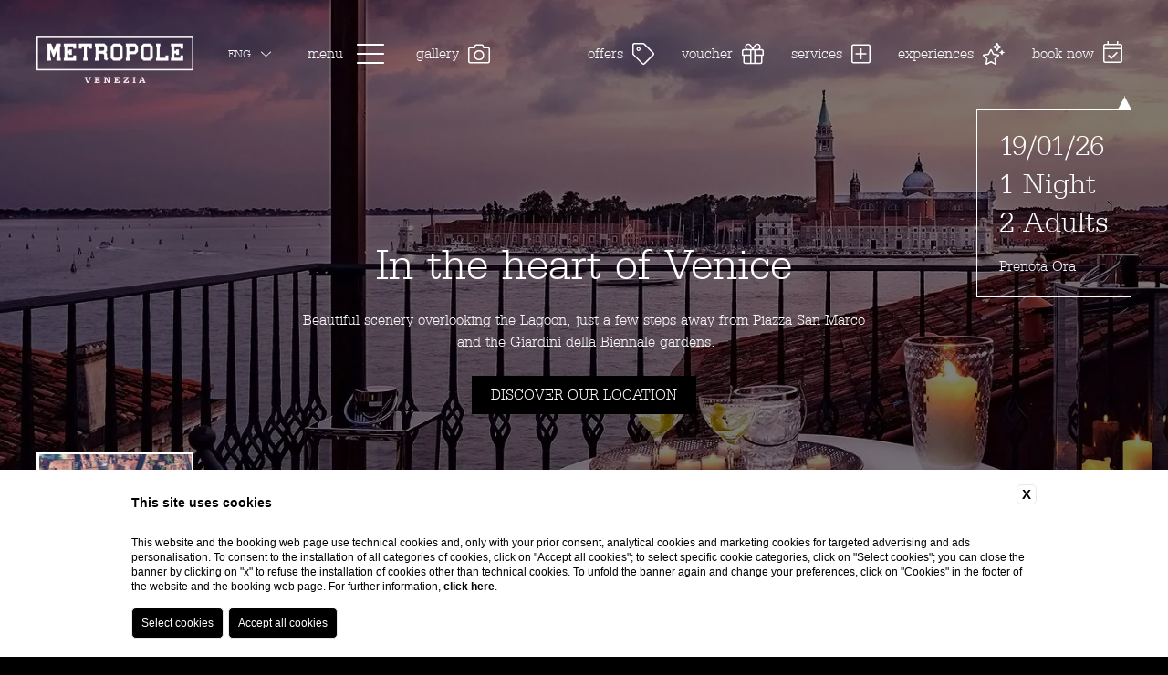

--- FILE ---
content_type: text/html; charset=UTF-8
request_url: https://www.hotelmetropole.com/en/index
body_size: 16430
content:
<!DOCTYPE html>
<html lang="en" class="fp-mobile">
    <head>
        <meta charset="utf-8">
        <meta name="viewport" content="width=device-width">
    
        
    <title>Official Website Hotel Metropole in Venice | Book a stay now</title>
    <meta name="description" content="Only from the Metropole's Official Website will you find the best rates and exclusive benefits. Give yourself a charming stay in the center of Venice.">
    <meta property="og:locale" content="en_US">
    <meta property="og:type" content="website">
    <meta property="og:title" content="Official Website Hotel Metropole in Venice | Book a stay now">
    <meta property="og:description" content="Only from the Metropole's Official Website will you find the best rates and exclusive benefits. Give yourself a charming stay in the center of Venice.">
    <meta property="og:url" content="https://www.hotelmetropole.com/en/index">
    <meta property="og:site_name" content="Hotel Metropole Venezia">
    <meta property="og:image" content="https://cdn.blastness.biz/media/443/" >
    <meta name="twitter:card" content="summary">
    <meta name="twitter:site" content="https://www.hotelmetropole.com/en/index">
    <meta name="twitter:creator" content="">
   
    <link rel="preconnect" href="https://cdn.blastness.biz">
    <link rel="dns-prefetch" href="https://cdn.blastness.biz">
            <style>
                body{
                    -webkit-font-smoothing: antialiased;
                    -moz-osx-font-smoothing: grayscale;
                    text-rendering: optimizeLegibility;
                    font-smoothing: antialiased;
                }
            </style>
            <link rel="alternate" hreflang="it" href="https://www.hotelmetropole.com" />
<link rel="alternate" hreflang="x-default" href="https://www.hotelmetropole.com" />
<link rel="alternate" hreflang="en" href="https://www.hotelmetropole.com/en/index" />
    <link rel="canonical" href="https://www.hotelmetropole.com/en/index" />
<script type="application/ld+json">{
"@context": "https://schema.org",
"@type": "Hotel",
"name": "Hotel Metropole",
"url": "https://www.hotelmetropole.com/en/index",
"description": "Only from the Metropole's Official Website will you find the best rates and exclusive benefits. Give yourself a charming stay in the center of Venice.",
"image": "https://cdn.blastness.biz/media/443/camere/thumbs/medium/metropole_damasco8_gallery.jpg",
"address": {
"@type": "PostalAddress",
"streetAddress": "Riva degli Schiavoni 4149",
"addressLocality": "Venice",
"postalCode": "30122",
"addressCountry": "IT"
},
"geo": {
"@type": "GeoCoordinates",
"latitude": 45.4341582,
"longitude": 12.3427
},
"telephone": "+390415205044",
"email": "venice@hotelmetropole.com",
"starRating": {
"@type": "Rating",
"ratingValue": "5"
},
"numberOfRooms": "67",
"amenityFeature": [
{ "@type": "LocationFeatureSpecification", "name": "Transfer", "value": true },{ "@type": "LocationFeatureSpecification", "name": "Breakfast", "value": true },{ "@type": "LocationFeatureSpecification", "name": "Bar", "value": true }
],
"checkinTime": "15:00",
"checkoutTime": "12:00",
"availableLanguage": ["it", "en"]
}
</script>
        
        <link rel="apple-touch-icon" sizes="72x72" href="/templates/metropoletemplate/assets/favicons/apple-touch-icon.png">
        <link rel="icon" type="image/png" sizes="32x32" href="/templates/metropoletemplate/assets/favicons/favicon-32x32.png">
        <link rel="icon" type="image/png" sizes="16x16" href="/templates/metropoletemplate/assets/favicons/favicon-16x16.png">
        <link rel="manifest" href="/templates/metropoletemplate/assets/favicons/site.webmanifest">
        <link rel="mask-icon" href="/templates/metropoletemplate/assets/favicons/safari-pinned-tab.svg" color="#000000">
        <meta name="msapplication-TileColor" content="#b91d47">
        <meta name="theme-color" content="#ffffff">
 
        <style>.hamburger{font:inherit;display:inline-block;overflow:visible;margin:0;padding:15px;cursor:pointer;-webkit-transition-timing-function:linear;transition-timing-function:linear;-webkit-transition-duration:.15s;transition-duration:.15s;-webkit-transition-property:opacity,-webkit-filter;transition-property:opacity,-webkit-filter;transition-property:opacity,filter;transition-property:opacity,filter,-webkit-filter;text-transform:none;color:inherit;border:0;background-color:transparent}.hamburger:hover{opacity:.7}.hamburger-box{position:relative;display:inline-block;width:40px;height:24px}.hamburger-inner{top:50%;display:block;margin-top:-2px}.hamburger-inner,.hamburger-inner:after,.hamburger-inner:before{position:absolute;width:40px;height:4px;-webkit-transition-timing-function:ease;transition-timing-function:ease;-webkit-transition-duration:.15s;transition-duration:.15s;-webkit-transition-property:-webkit-transform;transition-property:-webkit-transform;transition-property:transform;transition-property:transform,-webkit-transform;border-radius:4px;background-color:#000}.hamburger-inner:after,.hamburger-inner:before{display:block;content:""}.hamburger-inner:before{top:-10px}.hamburger-inner:after{bottom:-10px}.hamburger--collapse .hamburger-inner{top:auto;bottom:0;-webkit-transition-delay:.13s;transition-delay:.13s;-webkit-transition-timing-function:cubic-bezier(.55,.055,.675,.19);transition-timing-function:cubic-bezier(.55,.055,.675,.19);-webkit-transition-duration:.13s;transition-duration:.13s}.hamburger--collapse .hamburger-inner:after{top:-20px;-webkit-transition:top .2s cubic-bezier(.33333,.66667,.66667,1) .2s,opacity .1s linear;transition:top .2s cubic-bezier(.33333,.66667,.66667,1) .2s,opacity .1s linear}.hamburger--collapse .hamburger-inner:before{-webkit-transition:top .12s cubic-bezier(.33333,.66667,.66667,1) .2s,-webkit-transform .13s cubic-bezier(.55,.055,.675,.19);transition:top .12s cubic-bezier(.33333,.66667,.66667,1) .2s,-webkit-transform .13s cubic-bezier(.55,.055,.675,.19);transition:top .12s cubic-bezier(.33333,.66667,.66667,1) .2s,transform .13s cubic-bezier(.55,.055,.675,.19);transition:top .12s cubic-bezier(.33333,.66667,.66667,1) .2s,transform .13s cubic-bezier(.55,.055,.675,.19),-webkit-transform .13s cubic-bezier(.55,.055,.675,.19)}.hamburger--collapse.is-active .hamburger-inner{-webkit-transition-delay:.22s;transition-delay:.22s;-webkit-transition-timing-function:cubic-bezier(.215,.61,.355,1);transition-timing-function:cubic-bezier(.215,.61,.355,1);-webkit-transform:translate3d(0,-10px,0) rotate(-45deg);transform:translate3d(0,-10px,0) rotate(-45deg)}.hamburger--collapse.is-active .hamburger-inner:after{top:0;-webkit-transition:top .2s cubic-bezier(.33333,0,.66667,.33333),opacity .1s linear .22s;transition:top .2s cubic-bezier(.33333,0,.66667,.33333),opacity .1s linear .22s;opacity:0}.hamburger--collapse.is-active .hamburger-inner:before{top:0;-webkit-transition:top .1s cubic-bezier(.33333,0,.66667,.33333) .16s,-webkit-transform .13s cubic-bezier(.215,.61,.355,1) .25s;transition:top .1s cubic-bezier(.33333,0,.66667,.33333) .16s,-webkit-transform .13s cubic-bezier(.215,.61,.355,1) .25s;transition:top .1s cubic-bezier(.33333,0,.66667,.33333) .16s,transform .13s cubic-bezier(.215,.61,.355,1) .25s;transition:top .1s cubic-bezier(.33333,0,.66667,.33333) .16s,transform .13s cubic-bezier(.215,.61,.355,1) .25s,-webkit-transform .13s cubic-bezier(.215,.61,.355,1) .25s;-webkit-transform:rotate(-90deg);-ms-transform:rotate(-90deg);transform:rotate(-90deg)}.hamburger--collapse-r .hamburger-inner{top:auto;bottom:0;-webkit-transition-delay:.13s;transition-delay:.13s;-webkit-transition-timing-function:cubic-bezier(.55,.055,.675,.19);transition-timing-function:cubic-bezier(.55,.055,.675,.19);-webkit-transition-duration:.13s;transition-duration:.13s}.hamburger--collapse-r .hamburger-inner:after{top:-20px;-webkit-transition:top .2s cubic-bezier(.33333,.66667,.66667,1) .2s,opacity .1s linear;transition:top .2s cubic-bezier(.33333,.66667,.66667,1) .2s,opacity .1s linear}.hamburger--collapse-r .hamburger-inner:before{-webkit-transition:top .12s cubic-bezier(.33333,.66667,.66667,1) .2s,-webkit-transform .13s cubic-bezier(.55,.055,.675,.19);transition:top .12s cubic-bezier(.33333,.66667,.66667,1) .2s,-webkit-transform .13s cubic-bezier(.55,.055,.675,.19);transition:top .12s cubic-bezier(.33333,.66667,.66667,1) .2s,transform .13s cubic-bezier(.55,.055,.675,.19);transition:top .12s cubic-bezier(.33333,.66667,.66667,1) .2s,transform .13s cubic-bezier(.55,.055,.675,.19),-webkit-transform .13s cubic-bezier(.55,.055,.675,.19)}.hamburger--collapse-r.is-active .hamburger-inner{-webkit-transition-delay:.22s;transition-delay:.22s;-webkit-transition-timing-function:cubic-bezier(.215,.61,.355,1);transition-timing-function:cubic-bezier(.215,.61,.355,1);-webkit-transform:translate3d(0,-10px,0) rotate(45deg);transform:translate3d(0,-10px,0) rotate(45deg)}.hamburger--collapse-r.is-active .hamburger-inner:after{top:0;-webkit-transition:top .2s cubic-bezier(.33333,0,.66667,.33333),opacity .1s linear .22s;transition:top .2s cubic-bezier(.33333,0,.66667,.33333),opacity .1s linear .22s;opacity:0}.hamburger--collapse-r.is-active .hamburger-inner:before{top:0;-webkit-transition:top .1s cubic-bezier(.33333,0,.66667,.33333) .16s,-webkit-transform .13s cubic-bezier(.215,.61,.355,1) .25s;transition:top .1s cubic-bezier(.33333,0,.66667,.33333) .16s,-webkit-transform .13s cubic-bezier(.215,.61,.355,1) .25s;transition:top .1s cubic-bezier(.33333,0,.66667,.33333) .16s,transform .13s cubic-bezier(.215,.61,.355,1) .25s;transition:top .1s cubic-bezier(.33333,0,.66667,.33333) .16s,transform .13s cubic-bezier(.215,.61,.355,1) .25s,-webkit-transform .13s cubic-bezier(.215,.61,.355,1) .25s;-webkit-transform:rotate(90deg);-ms-transform:rotate(90deg);transform:rotate(90deg)}.font-base,.form-generic,.form-generic input[type=date],.form-generic input[type=email],.form-generic input[type=file],.form-generic input[type=text],.form-generic select,.form-generic textarea,.header-menu__footer,body{font-family:"SerifaBEF";font-size:1.6rem;line-height:2.4rem;font-weight:400}@media screen and (max-width:768px){.font-base,.form-generic,.form-generic input[type=date],.form-generic input[type=email],.form-generic input[type=file],.form-generic input[type=text],.form-generic select,.form-generic textarea,.header-menu__footer,body{font-size:1.5rem;line-height:2.2rem}}.font-h1,.font-h2,.header-menu,.page-gallery__section span,h1,h2{font-size:4.8rem;line-height:4.8rem;font-family:"SerifaBEF";font-weight:400}@media screen and (max-width:1024px){.font-h1,.font-h2,.header-menu,.page-gallery__section span,h1,h2{font-size:4rem;line-height:4rem}}@media screen and (max-width:768px){.font-h1,.font-h2,.header-menu,.page-gallery__section span,h1,h2{font-size:2.6rem;line-height:3.2rem}}.font-h3,.form-qr__row,h3{font-size:3.2rem;line-height:3.2rem;font-family:"SerifaBEF";font-weight:400}@media screen and (max-width:1024px){.font-h3,.form-qr__row,h3{font-size:2.6rem;line-height:3.6rem}}@media screen and (max-width:768px){.font-h3,.form-qr__row,h3{font-size:2.2rem;line-height:2.8rem}}.font-h4,.header-menu__sub,h4{font-size:2.4rem;line-height:2.4rem;font-family:"SerifaBEF";font-weight:400}@media screen and (max-width:1024px){.font-h4,.header-menu__sub,h4{font-size:2rem;line-height:2.25rem}}@media screen and (max-width:768px){.font-h4,.header-menu__sub,h4{font-size:1.8rem;line-height:2.2rem}}.font-small{font-family:"SerifaBEF";font-size:1.6rem;line-height:1.7rem;font-weight:400}@media screen and (max-width:768px){.font-small{font-size:1.4rem;line-height:1.6rem}}.font-xsmall,.form-generic textarea,.header-banner a,.language-switcher{font-family:"SerifaBEF";font-size:1.2rem;line-height:1.4rem;font-weight:400}*,input:invalid,input:required{outline:0;-webkit-box-shadow:none!important;box-shadow:none!important;margin:0;padding:0}p{line-height:inherit;padding:.5rem 0}p:empty{padding:0;height:0}@media screen and (max-width:768px){p{padding:.25rem 0}}ul{list-style-position:inside;list-style-type:none}p:empty{display:none}html{font-size:10px;width:100%;height:100%;overflow-x:hidden}html.noscroll{overflow:hidden}body{width:100%;overflow-x:hidden;background-color:#000;color:#fff;padding:0;text-rendering:optimizeLegibility;font-smoothing:antialiased}a{text-decoration:none;color:#000}.boxed-size:after,.forceclear{clear:both;height:0;overflow:hidden}.relative{position:relative}.full-size-abs,.header-menu__bg,.page-block__bg:after,.slider-full__cover,.slider-full__slide__bg,.slider-full__slide__bg picture,.slider-header__cover,.slider-header__slide__bg,.slider-header__slide__bg picture{position:absolute;top:0;left:0;right:0;bottom:0}.archive-service__image img,.archive-service__image picture,.header-menu__bg img,.header-menu__bg picture,.img-cover,.page-block__bg img,.page-block__bg picture,.page-thumb img,.page-thumb picture,.slider-full__slide__bg img,.slider-header__slide__bg img{position:absolute;top:0;left:0;width:100%;height:100%;-o-object-fit:cover;object-fit:cover}.img-contains{position:absolute;top:0;left:0;width:100%;height:100%;-o-object-fit:contain;object-fit:contain}.img-full-width{width:100%;height:auto;display:block}.img-bordered{border-radius:.5rem}.txt-center{text-align:center}.txt-right{text-align:right}.button,.form-button-submit{display:inline-block;color:#fff!important;padding:.8rem 2rem;font-size:16px;text-transform:uppercase;-webkit-transition:all .5s;transition:all .5s;-webkit-appearance:none;border-radius:0;background-color:#000;border:1px solid hsla(0,0%,100%,0);cursor:pointer}@media screen and (max-width:768px){.button,.form-button-submit{font-size:1.2rem;line-height:1.4rem}}.button:hover,.form-button-submit:hover{border:1px solid #fff}.button--clean{padding:0;border:none}.button--clean:hover{border:none}.button--black{background:none;color:#000;border:none}.button--black:hover{border:none}.button--flat{background-color:#000;color:#fff;border:none}.button--flat:hover{border:none}.button-icon{color:#fff;font-size:2.4rem;line-height:2.4rem;cursor:pointer;-webkit-transition:color .5s;transition:color .5s}.button-icon.disabled{color:hsla(0,0%,100%,.5)}.button-text-icon a{display:-webkit-box;display:-ms-flexbox;display:flex;-webkit-box-orient:horizontal;-webkit-box-direction:normal;-ms-flex-direction:row;flex-direction:row;-ms-flex-wrap:nowrap;flex-wrap:nowrap;-webkit-box-align:center;-ms-flex-align:center;align-items:center;color:#fff;opacity:1;-webkit-transition:opacity .75s;transition:opacity .75s}.button-text-icon a span{text-transform:lowercase;max-width:20rem;margin-right:1rem;overflow:hidden;-webkit-transition:max-width .75s,margin-right .75s;transition:max-width .75s,margin-right .75s}.button-text-icon a span[data-body-icon-state]{position:relative}.button-text-icon a span[data-body-icon-state] i,.button-text-icon a span[data-body-icon-state] svg{-webkit-transition:opacity .75s;transition:opacity .75s}.button-text-icon a span[data-body-icon-state] i:first-child,.button-text-icon a span[data-body-icon-state] svg:first-child{opacity:1}.button-text-icon a span[data-body-icon-state] i:last-child,.button-text-icon a span[data-body-icon-state] svg:last-child{position:absolute;top:50%;left:50%;-webkit-transform:translate(-50%,-50%);-ms-transform:translate(-50%,-50%);transform:translate(-50%,-50%);opacity:0}.button-text-icon a i,.button-text-icon a svg{position:relative;font-size:2.4rem;line-height:2.4rem;height:2.4rem;width:auto!important}.button-text-icon a:hover{opacity:.65}.no-border{border:none!important}.row-padding--xsmall{padding-top:1rem;padding-bottom:1rem}@media screen and (max-width:1024px){.row-padding--xsmall{padding-top:.5rem;padding-bottom:.5rem}}@media screen and (max-width:768px){.row-padding--xsmall{padding-top:.5rem;padding-bottom:.5rem}}.row-padding--small{padding-top:2rem;padding-bottom:2rem}@media screen and (max-width:1024px){.row-padding--small{padding-top:1rem;padding-bottom:1rem}}@media screen and (max-width:768px){.row-padding--small{padding-top:1rem;padding-bottom:1rem}}.row-padding--large{padding-top:4rem;padding-bottom:4rem}@media screen and (max-width:1024px){.row-padding--large{padding-top:2rem;padding-bottom:2rem}}@media screen and (max-width:768px){.row-padding--large{padding-top:2rem;padding-bottom:2rem}}.row-padding-full--xsmall{padding:1rem}@media screen and (max-width:1024px){.row-padding-full--xsmall{padding:.5rem}}@media screen and (max-width:768px){.row-padding-full--xsmall{padding:.5rem}}.row-padding-full--small{padding:2rem}@media screen and (max-width:1024px){.row-padding-full--small{padding:1rem}}@media screen and (max-width:768px){.row-padding-full--small{padding:1rem}}.row-padding-full--large{padding:4rem}@media screen and (max-width:1024px){.row-padding-full--large{padding:2rem}}@media screen and (max-width:768px){.row-padding-full--large{padding:2rem}}.row-padding-top--xsmall{padding-top:1rem}@media screen and (max-width:1024px){.row-padding-top--xsmall{padding-top:.5rem}}@media screen and (max-width:768px){.row-padding-top--xsmall{padding-top:.5rem}}.row-padding-top--small{padding-top:2rem}@media screen and (max-width:1024px){.row-padding-top--small{padding-top:1rem}}@media screen and (max-width:768px){.row-padding-top--small{padding-top:1rem}}.row-padding-top--large{padding-top:4rem}@media screen and (max-width:1024px){.row-padding-top--large{padding-top:2rem}}@media screen and (max-width:768px){.row-padding-top--large{padding-top:2rem}}.row-padding-bottom--xsmall{padding-bottom:1rem}@media screen and (max-width:1024px){.row-padding-bottom--xsmall{padding-bottom:.5rem}}@media screen and (max-width:768px){.row-padding-bottom--xsmall{padding-bottom:.5rem}}.row-padding-bottom--small{padding-bottom:2rem}@media screen and (max-width:1024px){.row-padding-bottom--small{padding-top:1rem}}@media screen and (max-width:768px){.row-padding-bottom--small{padding-top:1rem}}.row-padding-bottom--large{padding-bottom:4rem}@media screen and (max-width:1024px){.row-padding-bottom--large{padding-bottom:2rem}}@media screen and (max-width:768px){.row-padding-bottom--large{padding-bottom:2rem}}.context-menu__call,.row-margin-top--small{margin-top:2rem}@media screen and (max-width:1024px){.context-menu__call,.row-margin-top--small{margin-top:1rem}}@media screen and (max-width:768px){.context-menu__call,.row-margin-top--small{margin-top:1rem}}.row-margin-top--large{margin-top:4rem}@media screen and (max-width:1024px){.row-margin-top--large{margin-top:2rem}}@media screen and (max-width:768px){.row-margin-top--large{margin-top:2rem}}.boxed-size{width:100%;max-width:1250px;margin:0 auto;-webkit-box-sizing:border-box;box-sizing:border-box;padding:0 4rem}@media screen and (max-width:1024px){.boxed-size{padding:0 2rem}}.after-clear:after{content:"";display:block;clear:both}.bg-cover{background-position:50%;background-size:cover;background-repeat:no-repeat}@media screen and (max-width:768px){.hide-mobile{display:none}}@media screen and (max-width:1024px){.hide-tablet{display:none}}@media screen and (max-width:1280px){.hide-desktopt{display:none}}@-webkit-keyframes shake{10%,90%{-webkit-transform:translate3d(-1px,0,0);transform:translate3d(-1px,0,0)}20%,80%{-webkit-transform:translate3d(2px,0,0);transform:translate3d(2px,0,0)}30%,50%,70%{-webkit-transform:translate3d(-4px,0,0);transform:translate3d(-4px,0,0)}40%,60%{-webkit-transform:translate3d(4px,0,0);transform:translate3d(4px,0,0)}}@keyframes shake{10%,90%{-webkit-transform:translate3d(-1px,0,0);transform:translate3d(-1px,0,0)}20%,80%{-webkit-transform:translate3d(2px,0,0);transform:translate3d(2px,0,0)}30%,50%,70%{-webkit-transform:translate3d(-4px,0,0);transform:translate3d(-4px,0,0)}40%,60%{-webkit-transform:translate3d(4px,0,0);transform:translate3d(4px,0,0)}}.bounce{-webkit-animation:bounce 4s infinite;animation:bounce 4s infinite}@-webkit-keyframes bounce-scale{0%{-webkit-transform:scale(1) translateY(0);transform:scale(1) translateY(0)}10%{-webkit-transform:scale(1.15,.85) translateY(0);transform:scale(1.15,.85) translateY(0)}30%{-webkit-transform:scale(.85,1.15) translateY(-2rem);transform:scale(.85,1.15) translateY(-2rem)}50%{-webkit-transform:scale(1) translateY(0);transform:scale(1) translateY(0)}to{-webkit-transform:scale(1) translateY(0);transform:scale(1) translateY(0)}}@keyframes bounce-scale{0%{-webkit-transform:scale(1) translateY(0);transform:scale(1) translateY(0)}10%{-webkit-transform:scale(1.15,.85) translateY(0);transform:scale(1.15,.85) translateY(0)}30%{-webkit-transform:scale(.85,1.15) translateY(-2rem);transform:scale(.85,1.15) translateY(-2rem)}50%{-webkit-transform:scale(1) translateY(0);transform:scale(1) translateY(0)}to{-webkit-transform:scale(1) translateY(0);transform:scale(1) translateY(0)}}@-webkit-keyframes bounce{0%{-webkit-transform:translateY(0);transform:translateY(0)}10%{-webkit-transform:translateY(0);transform:translateY(0)}30%{-webkit-transform:translateY(-2rem);transform:translateY(-2rem)}50%{-webkit-transform:translateY(0);transform:translateY(0)}to{-webkit-transform:translateY(0);transform:translateY(0)}}@keyframes bounce{0%{-webkit-transform:translateY(0);transform:translateY(0)}10%{-webkit-transform:translateY(0);transform:translateY(0)}30%{-webkit-transform:translateY(-2rem);transform:translateY(-2rem)}50%{-webkit-transform:translateY(0);transform:translateY(0)}to{-webkit-transform:translateY(0);transform:translateY(0)}}.page-block.gallery .button-icon--slider,.pulse{-webkit-animation:pulse 3s ease-in-out infinite;animation:pulse 3s ease-in-out infinite}@-webkit-keyframes pulse{0%{-webkit-transform:scale(.75);transform:scale(.75);opacity:.35}50%{-webkit-transform:scale(1);transform:scale(1);opacity:1}to{-webkit-transform:scale(.75);transform:scale(.75);opacity:.35}}@keyframes pulse{0%{-webkit-transform:scale(.75);transform:scale(.75);opacity:.35}50%{-webkit-transform:scale(1);transform:scale(1);opacity:1}to{-webkit-transform:scale(.75);transform:scale(.75);opacity:.35}}[data-floating=animation-50]{opacity:0;-webkit-transform:translateY(50%);-ms-transform:translateY(50%);transform:translateY(50%);-webkit-transition:all 2s;transition:all 2s}[data-floating=animation-50].loading{opacity:1;-webkit-transform:translateY(0);-ms-transform:translateY(0);transform:translateY(0)}.page-block__bg:after,.page-block__panel{-webkit-transition:background-color 1s,-webkit-transform 1s;transition:background-color 1s,-webkit-transform 1s;transition:background-color 1s,transform 1s;transition:background-color 1s,transform 1s,-webkit-transform 1s}.page-block__skip{opacity:0;-webkit-transition:opacity .5s;transition:opacity .5s}.section.active [data-floating=animation-50]{opacity:1;-webkit-transform:translateY(0);-ms-transform:translateY(0);transform:translateY(0)}.section.active .page-block__bg:after,.section.active .page-block__panel{background-color:rgba(0,0,0,.5);-webkit-transition:background-color 1s linear 1s,-webkit-transform 1s;transition:background-color 1s linear 1s,-webkit-transform 1s;transition:background-color 1s linear 1s,transform 1s;transition:background-color 1s linear 1s,transform 1s,-webkit-transform 1s}.section.active .page-block__skip{opacity:1}body.gallery .header-form,body.scrolled .header-form{opacity:0;-webkit-transform:translateY(25%);-ms-transform:translateY(25%);transform:translateY(25%);pointer-events:none}body.gallery .header-form .form-qr,body.gallery .header-form .header-banner,body.scrolled .header-form .form-qr,body.scrolled .header-form .header-banner{background-color:#000}body.gallery .context-menu,body.scrolled .context-menu{opacity:1;-webkit-transform:translateY(0);-ms-transform:translateY(0);transform:translateY(0);pointer-events:unset}body.gallery .context-menu,body.scroll-bottom .context-menu{opacity:0;-webkit-transform:translateY(25%);-ms-transform:translateY(25%);transform:translateY(25%);pointer-events:none}body.form .header-form{opacity:1;-webkit-transform:translateY(0);-ms-transform:translateY(0);transform:translateY(0);pointer-events:unset}body.form .button-text-icon a span[data-body-icon-state=form] i:first-child,body.form .button-text-icon a span[data-body-icon-state=form] svg:first-child{opacity:0}body.form .button-text-icon a span[data-body-icon-state=form] i:last-child,body.form .button-text-icon a span[data-body-icon-state=form] svg:last-child{opacity:1}body.menu .header-menu{opacity:1;left:0;pointer-events:unset;-webkit-transition:opacity .75s;transition:opacity .75s}body.menu .header-menu__inner>div{opacity:1;-webkit-transform:translateY(0);-ms-transform:translateY(0);transform:translateY(0);-webkit-transition:opacity .75s ease .5s,-webkit-transform .75s ease .25s;transition:opacity .75s ease .5s,-webkit-transform .75s ease .25s;transition:opacity .75s ease .5s,transform .75s ease .25s;transition:opacity .75s ease .5s,transform .75s ease .25s,-webkit-transform .75s ease .25s}body.menu .header-menu__footer{opacity:1;-webkit-transition:opacity .75s ease 1s;transition:opacity .75s ease 1s}body.menu .header-form{opacity:1;-webkit-transform:translateY(0);-ms-transform:translateY(0);transform:translateY(0);pointer-events:unset}body.menu .header-form .form-qr,body.menu .header-form .header-banner{background-color:rgba(0,0,0,.5)}body.gallery .header-bar,body.header-map .header-bar,body.menu .header-bar,body.scrolled .header-bar{background-color:#000;-webkit-transform:translateY(-2rem);-ms-transform:translateY(-2rem);transform:translateY(-2rem);-webkit-transition:background-color .5s ease .5s,-webkit-transform .5s;transition:background-color .5s ease .5s,-webkit-transform .5s;transition:transform .5s,background-color .5s ease .5s;transition:transform .5s,background-color .5s ease .5s,-webkit-transform .5s}@media screen and (max-width:1024px){body.gallery .header-bar,body.header-map .header-bar,body.menu .header-bar,body.scrolled .header-bar{-webkit-transform:translateY(-1rem);-ms-transform:translateY(-1rem);transform:translateY(-1rem)}}body.gallery .header-bar__logo,body.header-map .header-bar__logo,body.menu .header-bar__logo,body.scrolled .header-bar__logo{padding-bottom:0;overflow:hidden}body.gallery .footer-mobile,body.header-map .footer-mobile,body.menu .footer-mobile,body.scrolled .footer-mobile{background-color:#000}body.header-map .header-form{opacity:0;-webkit-transform:translateY(25%);-ms-transform:translateY(25%);transform:translateY(25%);pointer-events:none}body.header-map .header-form .form-qr,body.header-map .header-form .header-banner{background-color:#000}.header-bar{position:fixed;-webkit-box-sizing:border-box;box-sizing:border-box;top:2rem;left:0;width:100%;padding:2rem 4rem;background:none;color:#fff;display:-webkit-box;display:-ms-flexbox;display:flex;-webkit-box-orient:horizontal;-webkit-box-direction:normal;-ms-flex-direction:row;flex-direction:row;-webkit-box-pack:justify;-ms-flex-pack:justify;justify-content:space-between;z-index:99;-webkit-transition:background-color .5s,-webkit-transform .5s ease .5s;transition:background-color .5s,-webkit-transform .5s ease .5s;transition:transform .5s ease .5s,background-color .5s;transition:transform .5s ease .5s,background-color .5s,-webkit-transform .5s ease .5s}@media screen and (max-width:1024px){.header-bar{top:1rem;padding:1rem 2rem}}.header-bar>div{display:-webkit-box;display:-ms-flexbox;display:flex;-webkit-box-orient:horizontal;-webkit-box-direction:normal;-ms-flex-direction:row;flex-direction:row;-webkit-box-pack:start;-ms-flex-pack:start;justify-content:flex-start;-webkit-box-align:center;-ms-flex-align:center;align-items:center}@media screen and (max-width:768px){.header-bar>div{width:100%;-webkit-box-pack:justify;-ms-flex-pack:justify;justify-content:space-between}}@media screen and (max-width:768px){.header-bar>div .button-text-icon span,.header-bar>div:last-child{display:none}}.header-bar>div>div{padding-right:3rem}@media screen and (max-width:1024px){.header-bar>div>div:not(:last-child){padding-right:2rem}}@media screen and (max-width:768px){.header-bar>div>div:not(:last-child){padding-right:1rem}}.header-bar>div>div:last-child{padding-right:0}@media screen and (max-width:1024px){.header-bar__submenu .button-text-icon span{display:none}}@media screen and (max-width:1024px){.header-bar__submenu .button-text-icon--booking span{display:inline-block}}.header-bar__group{display:-webkit-box;display:-ms-flexbox;display:flex;-webkit-box-orient:horizontal;-webkit-box-direction:normal;-ms-flex-direction:row;flex-direction:row;-ms-flex-wrap:nowrap;flex-wrap:nowrap}@media screen and (max-width:768px){.header-bar__group{-webkit-box-orient:horizontal;-webkit-box-direction:reverse;-ms-flex-direction:row-reverse;flex-direction:row-reverse;-webkit-transform:translateX(-.75rem);-ms-transform:translateX(-.75rem);transform:translateX(-.75rem)}}.header-bar__logo{height:3.75rem;overflow:visible}@media screen and (max-width:768px){.header-bar__logo{position:absolute;top:50%;left:50%;height:3.25rem;-webkit-transform:translate(-50%,-50%);-ms-transform:translate(-50%,-50%);transform:translate(-50%,-50%);padding-right:0!important}}.header-bar__logo img,.header-bar__logo picture{display:block;height:5.1rem;width:auto}@media screen and (max-width:768px){.header-bar__logo img,.header-bar__logo picture{height:4.25rem}}.header-bar .header-hamburger{display:-webkit-box;display:-ms-flexbox;display:flex;-webkit-box-orient:horizontal;-webkit-box-direction:normal;-ms-flex-direction:row;flex-direction:row;-ms-flex-wrap:nowrap;flex-wrap:nowrap;-webkit-box-align:center;-ms-flex-align:center;align-items:center;line-height:1.5rem}@media screen and (max-width:768px){.header-bar .header-hamburger{-webkit-box-orient:horizontal;-webkit-box-direction:reverse;-ms-flex-direction:row-reverse;flex-direction:row-reverse}}.header-bar .header-hamburger label{margin-right:1rem;text-transform:lowercase;max-width:20rem;overflow:hidden;cursor:pointer;-webkit-transition:max-width .75s,margin-right .75s;transition:max-width .75s,margin-right .75s}@media screen and (max-width:768px){.header-bar .header-hamburger label{display:none}}.header-bar .header-hamburger .hamburger{padding:0;-webkit-transform:scaleX(.75);-ms-transform:scaleX(.75);transform:scaleX(.75)}@media screen and (max-width:768px){.header-bar .header-hamburger .hamburger{-webkit-transform:scale(.5,.75);-ms-transform:scale(.5,.75);transform:scale(.5,.75)}}.header-bar .header-hamburger .hamburger .hamburger-inner,.header-bar .header-hamburger .hamburger .hamburger-inner:after,.header-bar .header-hamburger .hamburger .hamburger-inner:before{height:.2rem;background-color:#fff}.header-bar .header-hamburger .hamburger.is-active{-webkit-transform:scale(.75);-ms-transform:scale(.75);transform:scale(.75)}.header-language{padding-right:3rem}@media screen and (max-width:1024px){.header-language{padding-right:2rem}}@media screen and (max-width:768px){.header-language{padding-right:1rem}}.language-switcher{position:relative;display:inline-block;vertical-align:middle;z-index:100;min-width:2rem;padding-right:1rem;cursor:pointer}.language-switcher a,.language-switcher label{color:#707070;padding:.5rem .75rem;display:inline-block;-webkit-user-select:none;-moz-user-select:none;-ms-user-select:none;user-select:none;text-transform:uppercase}@media screen and (max-width:768px){.language-switcher a,.language-switcher label{padding:.5rem .25rem}}.language-switcher label{color:#fff;-webkit-transition:color .75s;transition:color .75s}.language-switcher__select{position:absolute;top:0;width:100%;max-height:0;overflow:hidden;-webkit-transition:all .5s;transition:all .5s}.language-switcher__select ul{list-style-type:none;list-style-position:inside}.language-switcher__select ul li{display:block;padding-right:.25rem;background-color:#fff}.language-switcher__select ul li:last-child{padding-bottom:.5rem}.language-switcher__select ul li:first-child{background:none}.language-switcher__select ul li.empty{padding:.5rem .75rem;background-color:transparent}.language-switcher__icon{-webkit-transition:-webkit-transform .5s;transition:-webkit-transform .5s;transition:transform .5s;transition:transform .5s,-webkit-transform .5s}@media screen and (max-width:768px){.language-switcher__icon{display:none}}.language-switcher:hover .language-switcher__select{max-height:30rem;-webkit-transition:all 1s;transition:all 1s}.language-switcher:hover .language-switcher__icon{-webkit-transform:scaleY(-1);-ms-transform:scaleY(-1);transform:scaleY(-1)}.header-form{position:fixed;top:12rem;right:4rem;z-index:99;opacity:1;pointer-events:unset;-webkit-transform:translateY(0);-ms-transform:translateY(0);transform:translateY(0);-webkit-transition:all .75s;transition:all .75s}@media screen and (max-width:1024px){.header-form{right:2rem;top:10rem}}@media screen and (max-width:768px){.header-form{display:none}}.header-form:after{content:"";position:absolute;right:0;top:0;width:0;height:0;border-left:.75rem solid transparent;border-right:.75rem solid transparent;border-bottom:1.5rem solid #fff;-webkit-transform:translateY(-100%);-ms-transform:translateY(-100%);transform:translateY(-100%)}.header-menu{position:fixed;-webkit-box-sizing:border-box;box-sizing:border-box;top:0;left:-100vw;width:100%;height:100%;opacity:0;z-index:90;pointer-events:none;-webkit-transition:opacity .75s ease .75s,left 0s ease 1.5s;transition:opacity .75s ease .75s,left 0s ease 1.5s}.header-menu__bg{background-color:#000;z-index:0}.header-menu__bg img,.header-menu__bg picture{z-index:0}.header-menu__inner{position:relative;-webkit-box-sizing:border-box;box-sizing:border-box;height:100%;padding:14rem 3rem 26rem;background-color:rgba(0,0,0,.5);width:55rem;display:-webkit-box;display:-ms-flexbox;display:flex;-webkit-box-orient:vertical;-webkit-box-direction:normal;-ms-flex-direction:column;flex-direction:column;-webkit-box-align:start;-ms-flex-align:start;align-items:flex-start;-webkit-box-pack:start;-ms-flex-pack:start;justify-content:flex-start;z-index:2}@media screen and (max-width:768px){.header-menu__inner{width:100%;padding:8rem 2rem 5rem}}.header-menu__inner>div{width:100%;-webkit-box-sizing:border-box;box-sizing:border-box;padding:0 4rem;overflow:hidden;opacity:0;-webkit-transform:translateY(25%);-ms-transform:translateY(25%);transform:translateY(25%);-webkit-transition:opacity .75s,-webkit-transform .75s;transition:opacity .75s,-webkit-transform .75s;transition:opacity .75s,transform .75s;transition:opacity .75s,transform .75s,-webkit-transform .75s}@media screen and (max-width:768px){.header-menu__inner>div{padding:0 1rem}}.header-menu__sub{display:none}@media screen and (max-width:768px){.header-menu__sub{display:block;padding-top:2rem}.header-menu__sub .button-text-icon i,.header-menu__sub .button-text-icon svg{display:none}}.header-menu__footer{position:absolute;bottom:5rem;left:7rem;color:#fff;z-index:3;opacity:0;-webkit-transition:opacity .5s;transition:opacity .5s}@media screen and (max-width:768px){.header-menu__footer{left:3rem;bottom:6rem}}.header-menu ul{list-style-type:none;list-style-position:inside}.header-menu ul li{padding:0;text-align:left}.header-menu ul li a{color:#fff;-webkit-transition:color .75s;transition:color .75s}.header-menu ul li a.active,.header-menu ul li a:hover{color:#707070}.context-menu{position:fixed;-webkit-box-sizing:border-box;box-sizing:border-box;left:4rem;top:12rem;z-index:2;opacity:0;-webkit-transform:translateY(25%);-ms-transform:translateY(25%);transform:translateY(25%);pointer-events:none;width:17.2rem;-webkit-transition:all .75s;transition:all .75s;font-size:1.6rem;line-height:1.8rem}@media screen and (max-width:1024px){.context-menu{left:2rem;top:8rem}}.context-menu__inner{-webkit-box-sizing:border-box;box-sizing:border-box;width:100%;padding:.6rem 1.25rem;background-color:#000}.context-menu__inner>div{padding:.4rem 0}.context-menu__inner>div a{color:#707070;-webkit-transition:color 1.5s;transition:color 1.5s}.context-menu__inner>div a:hover{color:hsla(0,0%,100%,.8)}.context-menu__inner>div a.active{color:#fff}.context-menu__call{-webkit-box-sizing:border-box;box-sizing:border-box;width:100%;padding:.6rem 1.25rem;background-color:#000}.context-menu__call a{color:#fff}@media screen and (max-width:768px){.context-menu{display:none}}.header-margin{display:block;height:8rem}@media screen and (max-width:768px){.header-margin{height:4.75rem}}.header-banner{margin-top:1rem;-webkit-box-sizing:border-box;box-sizing:border-box;width:100%;padding:.5rem 1rem;text-align:center;background-color:transparent}.header-banner a{color:#fff;text-transform:uppercase}.logo-michelin{display:block;position:absolute;bottom:25px;right:25px;z-index:1000}.logo-michelin img{width:180px}.slider-full,.slider-header{overflow:hidden}.slider-full,.slider-full .swiper-container,.slider-full .swiper-wrapper,.slider-full__slide,.slider-header,.slider-header .swiper-container,.slider-header .swiper-wrapper,.slider-header__slide{position:relative;width:100%;height:100%}.slider-full .swiper-slide,.slider-header .swiper-slide{width:100%;height:100%}.slider-full .pag-generic,.slider-header .pag-generic{position:absolute;bottom:14rem;left:50%;-webkit-transform:translateX(-50%);-ms-transform:translateX(-50%);transform:translateX(-50%);z-index:2}@media screen and (max-width:768px){.slider-full .pag-generic,.slider-header .pag-generic{bottom:8rem}}.slider-full__cover,.slider-header__cover{background-color:rgba(0,0,0,.5);-webkit-transition:background-color .75s;transition:background-color .75s;z-index:2}.slider-full__cover__inner,.slider-header__cover__inner{position:absolute;top:50%;left:50%;width:90%;max-width:80%;color:#fff;text-align:center;-webkit-transform:translate(-50%,-50%);-ms-transform:translate(-50%,-50%);transform:translate(-50%,-50%)}.slider-header{height:100%}@media screen and (max-width:768px){.slider-header{height:calc(100% - 1px)}}.slider-header--compact{height:60vh}@media screen and (max-width:768px){.slider-header--compact{height:75vh}}.slider-header .swiper-container{opacity:1}.slider-header .swiper-container,.slider-header__map{-webkit-transition:opacity .75s;transition:opacity .75s}.slider-header__map{position:absolute;-webkit-box-sizing:border-box;box-sizing:border-box;width:100%;height:100%;left:0;top:0;background-color:#000;opacity:0}.slider-header__map>div{position:absolute!important;top:7.75rem!important;width:100%!important;height:calc(100% - 7.75rem)!important}.slider-header__map>div .map-content,.slider-header__map>div .map-title{color:#707070}.slider-header__map>div .gm-fullscreen-control,.slider-header__map>div .gm-style-mtc{display:none}.slider-header__map>div .gm-bundled-control-on-bottom{right:7rem!important;bottom:18rem!important}.slider-header__map-button{position:absolute;-webkit-box-sizing:border-box;box-sizing:border-box;width:17.2rem;left:4rem;bottom:4rem;z-index:2;background-color:#fff;color:#000;padding:.25rem;-webkit-transition:all .75s;transition:all .75s}@media screen and (max-width:1024px){.slider-header__map-button{left:2rem;bottom:2rem}}@media screen and (max-width:768px){.slider-header__map-button{display:none}}.slider-header__map-button__image{position:relative;width:100%;height:0;padding-bottom:85%;background-image:url(/templates/metropoletemplate/assets/newassets/mappa-metropole-venezia.jpg);background-position:50%;background-repeat:no-repeat;background-size:cover;overflow:hidden;opacity:1;-webkit-transition:opacity .75s,padding-bottom .75s;transition:opacity .75s,padding-bottom .75s}.slider-header__map-button__text{padding:.5rem 0;text-align:center}.slider-header__map-button__text i,.slider-header__map-button__text svg{font-size:2.4rem;line-height:2.4rem;max-width:3rem;overflow:hidden;-webkit-transition:max-width .5s,opacity .25s;transition:max-width .5s,opacity .25s}.slider-header__map-button__text i[data-state=off],.slider-header__map-button__text svg[data-state=off]{max-width:3rem;opacity:1}.slider-header__map-button__text i[data-state=on],.slider-header__map-button__text svg[data-state=on]{max-width:0;opacity:0}.slider-header__map-button:hover .slider-header__map-button__image{opacity:.75}.slider-header.header-map .page-block__bg,.slider-header.header-map .slider-header__cover,.slider-header.header-map .swiper-container,.slider-header.header-map .swiper-slide{opacity:0;pointer-events:none}.slider-header.header-map .slider-header__map-button__text i[data-state=off],.slider-header.header-map .slider-header__map-button__text svg[data-state=off]{max-width:0;opacity:0}.slider-header.header-map .slider-header__map-button__text i[data-state=on],.slider-header.header-map .slider-header__map-button__text svg[data-state=on]{max-width:3rem;opacity:1}.slider-header.header-map .slider-header__map-button__image{padding-bottom:0}.slider-header.header-map .slider-header__map{opacity:1}.slider-full{pointer-events:none}.slider-full__cover{background-color:transparent}.slider-minigallery{position:relative;width:100%;height:auto}.slider-minigallery .swiper-slide{width:100%!important}.slider-minigallery .nav-generic{color:#fff;position:absolute;bottom:1rem;right:1rem;z-index:2}.slider-minigallery .nav-generic>div{display:inline-block;cursor:pointer}.slider-offers{width:100%}.slider-offers,.slider-offers .swiper-wrapper{position:relative}.slider-offers .swiper-slide{position:relative;display:-webkit-box;display:-ms-flexbox;display:flex;-webkit-box-sizing:border-box;box-sizing:border-box;width:50%;padding-right:4rem;height:auto}@media screen and (max-width:1024px){.slider-offers .swiper-slide{padding-right:1rem;padding-left:1rem}}@media screen and (max-width:768px){.slider-offers .swiper-slide{width:100%;padding-right:0}}.slider-offers .pag-generic{margin-top:2rem;text-align:center;text-align:left}.slider-offers .nav-generic{position:absolute;bottom:0;right:4rem;-webkit-transform:translateY(125%);-ms-transform:translateY(125%);transform:translateY(125%);text-align:right;color:#fff}.slider-offers .nav-generic-next,.slider-offers .nav-generic-prev{position:relative;display:inline-block;padding-left:.5rem;cursor:pointer}.nav-generic .swiper-button-next,.nav-generic .swiper-button-prev{position:absolute;top:unset;left:unset;right:unset;margin:unset;width:4rem;height:4rem;font-size:3rem;line-height:3rem;color:#fff;text-align:center;top:50%;-webkit-transform:translateY(-50%);-ms-transform:translateY(-50%);transform:translateY(-50%)}@media screen and (max-width:768px){.nav-generic .swiper-button-next,.nav-generic .swiper-button-prev{width:2rem;font-size:2rem;line-height:2rem}}.nav-generic .swiper-button-next:after,.nav-generic .swiper-button-prev:after{display:none}.nav-generic .swiper-button-next:hover,.nav-generic .swiper-button-prev:hover{color:#707070}.nav-generic .swiper-button-prev{left:0}.nav-generic .swiper-button-next{right:0}.pag-generic .swiper-pagination-bullet{width:1rem!important;height:1rem!important;border-radius:50%!important;opacity:1!important;margin:.25rem 1rem;background-color:#fff!important;-webkit-transition:all .75s;transition:all .75s}.pag-generic .swiper-pagination-bullet.swiper-pagination-bullet-active{background-color:hsla(0,0%,100%,.3)!important}body.contact .form-overlay{opacity:1;pointer-events:unset;-webkit-transition:opacity .75s;transition:opacity .75s}body.contact .form-overlay__inner{opacity:1;-webkit-transform:translateY(0);-ms-transform:translateY(0);transform:translateY(0);-webkit-transition:opacity .75s ease .75s,-webkit-transform .75s ease .75s;transition:opacity .75s ease .75s,-webkit-transform .75s ease .75s;transition:opacity .75s ease .75s,transform .75s ease .75s;transition:opacity .75s ease .75s,transform .75s ease .75s,-webkit-transform .75s ease .75s}body.contact .form-overlay__buttons{opacity:1;-webkit-transition:opacity .75s ease 1.5s;transition:opacity .75s ease 1.5s}.form-qr{width:100%;-webkit-box-sizing:border-box;box-sizing:border-box;padding:1.75rem 2.4rem;color:#fff;border:1px solid #fff;-webkit-transition:all .75s;transition:all .75s}.form-qr__fields{display:-webkit-box;display:-ms-flexbox;display:flex;-webkit-box-orient:vertical;-webkit-box-direction:normal;-ms-flex-direction:column;flex-direction:column;-webkit-box-align:center;-ms-flex-align:center;align-items:center}.form-qr__fields>div{width:100%}.form-qr__row{position:relative;padding:.5rem 0}.form-qr__button{padding-top:1rem}.form-qr__button a{margin-top:.5rem}.form-qr:hover #formDates{max-height:30rem}.form-button-submit{padding-left:0;font-family:"SerifaBEF";white-space:nowrap;color:#fff;-webkit-appearance:none;border-radius:0;border:none;background:none;text-align:left;text-transform:capitalize;cursor:pointer}.form-button-submit:hover{border:none}.as-hidden{position:absolute;top:0;left:0;width:100%;height:100%;opacity:0;cursor:pointer;-webkit-appearance:none}#ui-datepicker-div{font-size:1.6rem;line-height:1.6rem}.form-generic{text-align:left;background-color:none}.form-generic ul{width:100%;list-style-type:none;display:-webkit-box;display:-ms-flexbox;display:flex;-ms-flex-wrap:wrap;flex-wrap:wrap;-webkit-box-pack:justify;-ms-flex-pack:justify;justify-content:space-between}.form-generic ul li{position:relative;width:100%;margin-top:1rem}.form-generic form{width:100%;max-width:60rem;display:-webkit-box;display:-ms-flexbox;display:flex;-webkit-box-orient:vertical;-webkit-box-direction:normal;-ms-flex-direction:column;flex-direction:column;-ms-flex-wrap:wrap;flex-wrap:wrap;-webkit-box-pack:justify;-ms-flex-pack:justify;justify-content:space-between;margin:0 auto}.form-generic form>div{width:100%}.form-generic label{color:#fff}.form-generic input[type=date],.form-generic input[type=email],.form-generic input[type=file],.form-generic input[type=text],.form-generic select,.form-generic textarea{-webkit-box-sizing:border-box;box-sizing:border-box;width:100%;padding:0 .5rem .5rem .25rem;border:none;border-bottom:1px solid #707070;background:none;color:#fff;font-family:"SerifaBEF";border-radius:0;-webkit-appearance:none}.form-generic input[type=date]:focus,.form-generic input[type=email]:focus,.form-generic input[type=file]:focus,.form-generic input[type=text]:focus,.form-generic select:focus,.form-generic textarea:focus{border-bottom:1px solid #fff}.form-generic input[type=checkbox]{position:relative;margin-left:.5rem}.form-generic input[type=checkbox]:after{content:"";position:absolute;top:-3px;left:-3px;width:calc(100% + 4px);height:calc(100% + 4px);background-color:none;border:1px solid #707070;position:none}.form-generic select{position:relative}.form-generic .date-icon,.form-generic .select-icon{position:absolute;right:1rem;top:50%;pointer-events:none}.form-generic textarea{height:5rem;-webkit-appearance:none;border-radius:0}.form-generic input[type=button],.form-generic input[type=submit]{border-radius:0;color:#fff;background:#707070;padding:1rem 2rem;margin-top:1rem;text-transform:uppercase;border:none;cursor:pointer}@media screen and (max-width:768px){.form-generic input[type=button],.form-generic input[type=submit]{width:100%}}.form-generic .privacy_div{position:relative;padding-top:1.25rem;padding-left:4rem}.form-generic .privacy_div label{margin-left:0!important}.form-generic .privacy_div input[type=checkbox]{position:absolute;top:1.75rem;left:0}.form-generic .div_pulsanti strong,.form-generic .privacy_div_gen a,.form-generic label.nome_campo span[style="color:#FF0000"]{color:#707070!important}.form-generic--full input[type=date],.form-generic--full input[type=email],.form-generic--full input[type=file],.form-generic--full input[type=text],.form-generic--full select,.form-generic--full textarea{color:#000}.form-generic--full input[type=date]:focus,.form-generic--full input[type=email]:focus,.form-generic--full input[type=file]:focus,.form-generic--full input[type=text]:focus,.form-generic--full select:focus,.form-generic--full textarea:focus{border-bottom:1px solid #000}.form-generic--full label{color:#707070}.form-overlay{position:fixed;-webkit-box-sizing:border-box;box-sizing:border-box;top:0;left:0;width:100%;height:100%;opacity:0;padding:12rem 5rem;background-color:#000;z-index:89;display:-webkit-box;display:-ms-flexbox;display:flex;-webkit-box-orient:vertical;-webkit-box-direction:normal;-ms-flex-direction:column;flex-direction:column;-webkit-box-align:center;-ms-flex-align:center;align-items:center;-webkit-box-pack:center;-ms-flex-pack:center;justify-content:center;pointer-events:none;-webkit-transition:opacity .75s ease .75s;transition:opacity .75s ease .75s}@media screen and (max-width:768px){.form-overlay{width:100%;padding:9rem 2rem 12rem}}.form-overlay__inner{max-width:60rem;padding:0 4rem;overflow:hidden;opacity:0;-webkit-transform:translateY(25%);-ms-transform:translateY(25%);transform:translateY(25%);-webkit-transition:opacity .75s,-webkit-transform .75s;transition:opacity .75s,-webkit-transform .75s;transition:opacity .75s,transform .75s;transition:opacity .75s,transform .75s,-webkit-transform .75s}@media screen and (max-width:768px){.form-overlay__inner{padding:0 1rem}}.form-overlay .form-generic input[type=submit]{opacity:0;pointer-events:none}.form-overlay__buttons{position:absolute;bottom:4rem;left:0;width:100%;opacity:0;-webkit-transition:opacity .75s;transition:opacity .75s;display:-webkit-box;display:-ms-flexbox;display:flex;-webkit-box-orient:horizontal;-webkit-box-direction:normal;-ms-flex-direction:row;flex-direction:row;-webkit-box-pack:center;-ms-flex-pack:center;justify-content:center}@media screen and (max-width:768px){.form-overlay__buttons{bottom:6.5rem}}.form-overlay__buttons>div{display:inline-block;padding:0 3rem}.page-block{overflow:hidden}.page-block,.page-block__bg,.page-block__inner{position:relative;width:100%;height:100%}.page-block__bg{top:50%;left:50%;-webkit-transform:translate(-50%,-50%);-ms-transform:translate(-50%,-50%);transform:translate(-50%,-50%);z-index:0}.page-block__bg:after{content:"";background-color:rgba(0,0,0,.3)}.page-block__bg--nocover:after{display:none}.page-block__skip{position:absolute;width:3rem;height:3rem;bottom:5rem;left:50%;margin-left:-1.5rem;z-index:2;font-size:2.4rem;text-align:center}@media screen and (max-width:1024px){.page-block__skip{bottom:3rem}}@media screen and (max-width:768px){.page-block__skip{bottom:7rem}}.page-block__map{position:relative;width:100%;height:100%;top:50%;left:50%;-webkit-transform:translate(-50%,-50%);-ms-transform:translate(-50%,-50%);transform:translate(-50%,-50%);z-index:0;color:#000}.page-block__map #map{width:100%!important;height:100%!important}.page-block__text{position:absolute;width:80%;top:50%;left:50%;-webkit-transform:translate(-50%,-50%);-ms-transform:translate(-50%,-50%);transform:translate(-50%,-50%)}.page-block__panel{position:absolute;-webkit-box-sizing:border-box;box-sizing:border-box;right:4rem;bottom:0;width:calc(50% - 8rem);height:calc(100% - 18rem);max-width:50rem;padding:3rem 3rem 13rem}@media screen and (max-width:1024px){.page-block__panel{width:calc(50% - 4rem);right:2rem}}.page-block__panel .scroll-text{position:relative;max-height:calc(100vh - 59rem);padding:0 1.5rem;overflow:hidden;-webkit-transition:max-height .75s;transition:max-height .75s}@media screen and (max-width:1024px){.page-block__panel .scroll-text{max-height:calc(100vh - 54rem)}}.page-block__panel a{color:#fff;font-weight:600}.page-block__panel ul{list-style-type:square;list-style-position:inside}.page-block__header .gallery-next,.page-block__header .gallery-prev,.page-block__panel .gallery-next,.page-block__panel .gallery-prev{opacity:0;pointer-events:none;-webkit-transition:opacity .75s linear;transition:opacity .75s linear}.page-block__header .gallery-hide,.page-block__panel .gallery-hide{opacity:1;pointer-events:unset;-webkit-transition:opacity .75s linear;transition:opacity .75s linear}.page-block__gallery{display:-webkit-box;display:-ms-flexbox;display:flex;-webkit-box-orient:horizontal;-webkit-box-direction:normal;-ms-flex-direction:row;flex-direction:row;-webkit-box-pack:center;-ms-flex-pack:center;justify-content:center;-webkit-transition:all .75s;transition:all .75s}.page-block__gallery__inner{padding:1rem 2rem;background-color:transparent;-webkit-transition:all .75s;transition:all .75s}.page-block__continue{display:none;text-align:center}.page-block__continue>div:first-child{display:block}.page-block__continue>div:last-child{display:none}.page-block .button-icon--slider [data-state=off]{display:inline-block}.page-block .button-icon--slider [data-state=on]{display:none}.page-block.gallery .page-block__panel{background-color:transparent!important;-webkit-transition-delay:0s!important;transition-delay:0s!important}.page-block.gallery .page-block__gallery__inner{background-color:rgba(0,0,0,.5);-webkit-transition:all .75s linear .75s;transition:all .75s linear .75s}.page-block.gallery .slider-header__cover{background-color:transparent!important}.page-block.gallery .gallery-hide{opacity:0!important;pointer-events:none!important}.page-block.gallery .gallery-next,.page-block.gallery .gallery-prev{opacity:1;pointer-events:unset}.page-block.gallery .button-icon--slider [data-state=off]{display:none}.page-block.gallery .button-icon--slider [data-state=on]{display:inline-block}#fullpage{height:100vh}#fullpage .section{height:100%}#fullpage-disabled{background-color:#fff;color:#000}#fullpage-disabled .page-block__skip{opacity:1!important}@media screen and (max-width:768px){#fullpage.mobile-normal-scroll,#fullpage.mobile-normal-scroll .section,#fullpage.mobile-normal-scroll .section .page-block__inner{height:auto}#fullpage.mobile-normal-scroll .section .page-block__bg{width:100%;height:56vw;top:unset;left:unset;-webkit-transform:translate(0);-ms-transform:translate(0);transform:translate(0)}#fullpage.mobile-normal-scroll .section .page-block__panel{position:relative;-webkit-box-sizing:border-box;box-sizing:border-box;right:unset;bottom:unset;width:100%;height:auto;max-width:100%;padding:2rem}#fullpage.mobile-normal-scroll .section .page-block__panel [data-floating=animation-50]{opacity:1;-webkit-transform:translate(0);-ms-transform:translate(0);transform:translate(0)}#fullpage.mobile-normal-scroll .section .page-block__panel .page-block__skip{display:none}#fullpage.mobile-normal-scroll .section .page-block__panel .scroll-text{max-height:100rem}#fullpage.mobile-normal-scroll .section .page-block__panel .gallery-hide{opacity:1!important;pointer-events:unset!important}#fullpage.mobile-normal-scroll .section .page-block__panel.expanded .scroll-text{max-height:100rem}#fullpage.mobile-normal-scroll .section .page-block__panel.expanded .page-block__continue>div:first-child{display:none}#fullpage.mobile-normal-scroll .section .page-block__panel.expanded .page-block__continue>div:last-child{display:block}#fullpage.mobile-normal-scroll .section .page-block__gallery{position:absolute;top:-3rem;left:50%;-webkit-transform:translate(-50%,-100%);-ms-transform:translate(-50%,-100%);transform:translate(-50%,-100%);padding:0}#fullpage.mobile-normal-scroll .section .page-block__gallery__inner{padding:.25rem .75rem}#fullpage.mobile-normal-scroll .section .page-block__gallery .button-icon--slider{padding:.25rem .5rem;background-color:rgba(0,0,0,.5)}#fullpage.mobile-normal-scroll .section .page-block__continue{display:none}#fullpage.mobile-normal-scroll .section .page-block.gallery .page-block__gallery .button-icon--slider{background:none}#fullpage.mobile-normal-scroll .section.full-height{height:100vh}#fullpage.mobile-normal-scroll .section.full-height .page-block__bg,#fullpage.mobile-normal-scroll .section.full-height .page-block__inner{height:100%}}.page-room-datail{max-width:80%;margin:0 auto;display:-webkit-box;display:-ms-flexbox;display:flex;-webkit-box-orient:horizontal;-webkit-box-direction:normal;-ms-flex-direction:row;flex-direction:row;-ms-flex-wrap:nowrap;flex-wrap:nowrap;-webkit-box-pack:center;-ms-flex-pack:center;justify-content:center}@media screen and (max-width:768px){.page-room-datail{width:100%;max-width:100%}}.page-room-datail__icon{display:-webkit-box;display:-ms-flexbox;display:flex;-webkit-box-orient:vertical;-webkit-box-direction:normal;-ms-flex-direction:column;flex-direction:column;text-align:center;-webkit-box-align:center;-ms-flex-align:center;align-items:center;padding:0 1rem}@media screen and (max-width:768px){.page-room-datail__icon{padding:0 .5rem}}.page-room-datail__icon i,.page-room-datail__icon svg{font-size:2.4rem;line-height:2.4rem}.page-room-datail__icon span{white-space:nowrap}.page-thumb{position:relative;width:100%;padding-bottom:56%;overflow:hidden}.page-thumb--quad{padding-bottom:100%}.page-thumb--hor{padding-bottom:67%}.page-thumb--whide{padding-bottom:44%}.page-gallery{display:grid;grid-template-columns:1fr 1fr 1fr 1fr 1fr;-webkit-column-gap:3rem;-moz-column-gap:3rem;column-gap:3rem;row-gap:3rem}@media screen and (max-width:768px){.page-gallery{padding-top:6rem;grid-template-columns:1fr 1fr 1fr;-webkit-column-gap:1.5rem;-moz-column-gap:1.5rem;column-gap:1.5rem;row-gap:1.5rem}}.page-gallery__section{grid-column-start:1;grid-column-end:6;padding:2.5rem;vertical-align:middle;text-align:center}@media screen and (max-width:768px){.page-gallery__section{grid-column-end:4;padding:1.5rem}}.page-gallery__section span{padding:0 .5rem;display:inline-block}.page-filter{position:fixed;left:0;top:7.75rem;width:100%;z-index:10;background-color:#fff}@media screen and (max-width:1024px){.page-filter{top:5.5rem}}@media screen and (max-width:768px){.page-filter{top:4.7rem}}.page-filter__inner{display:-webkit-box;display:-ms-flexbox;display:flex;-webkit-box-orient:horizontal;-webkit-box-direction:normal;-ms-flex-direction:row;flex-direction:row;-webkit-box-pack:justify;-ms-flex-pack:justify;justify-content:space-between}@media screen and (max-width:768px){.page-filter__inner{-webkit-box-orient:vertical;-webkit-box-direction:normal;-ms-flex-direction:column;flex-direction:column}}.page-filter a{-webkit-transition:opacity .75s;transition:opacity .75s}.page-filter__main a{opacity:.3}.page-filter__main a.active{opacity:1}.page-filter__dynamic a{position:relative;display:inline-block;opacity:1}.page-filter__dynamic a:after{position:absolute;content:"";top:50%;left:50%;-webkit-transform:translate(-50%,-50%);-ms-transform:translate(-50%,-50%);transform:translate(-50%,-50%);background-color:#fff;width:.4rem;height:.4rem;border-radius:50%;opacity:0}.page-filter__dynamic a.active:after{opacity:1}.archive-service{display:-webkit-box;display:-ms-flexbox;display:flex;-webkit-box-orient:horizontal;-webkit-box-direction:normal;-ms-flex-direction:row;flex-direction:row;width:100%;min-height:100%;-webkit-box-align:center;-ms-flex-align:center;align-items:center;background-color:#000}@media screen and (max-width:768px){.archive-service{-webkit-box-orient:vertical;-webkit-box-direction:normal;-ms-flex-direction:column;flex-direction:column}}.archive-service__image{position:relative;width:64%;padding-bottom:27%;background-color:#000;overflow:hidden}@media screen and (max-width:768px){.archive-service__image{width:100%;padding-bottom:45%}}.archive-service__text{width:36%;color:#fff;background-color:transparent;padding:3rem}@media screen and (max-width:768px){.archive-service__text{-webkit-box-sizing:border-box;box-sizing:border-box;width:100%;padding:1.5rem}}.archive-service__text .scroll-text{position:relative;max-height:13.5rem;padding-right:1rem;overflow:hidden}.archive-service__text .scroll-text .iScrollVerticalScrollbar{width:.2rem!important}@media screen and (max-width:1024px){.archive-service__text .scroll-text{max-height:10rem}}@media screen and (max-width:768px){.archive-service__text .scroll-text{max-height:100rem}}.archive-service__text .button,.archive-service__text .form-button-submit{color:#fff}
/*# sourceMappingURL=header.min.css.map */</style>  
    </head>
    <body class="lang-en ">
        <div class="header-bar">
            <div>
                <div class="header-bar__logo">
                <a href="/en/index">
                    <picture importance="low">
                        <source data-ll="/loghi/712/logo.webp" srcset="[data-uri]" type="image/webp">
                        <img data-ll="/loghi/712/logo.png?fv=1659714888" src="[data-uri]" title="" alt="">
                    </picture>
                </a>
                </div>
                <div class="header-bar__group">
                    <div class="header-language">
                        <div class="language-switcher">
    <div>
        <label>eng </label>
        <i class="language-switcher__icon fal fa-chevron-down"></i>
    </div>
    <div class="language-switcher__select" onclick="void(0);">
        <ul>
            <li class="empty">&nbsp;</li>
            <li><a href="/">ITA</a></li><li><a href="/en/index">ENG</a></li>        </ul>
    </div>
</div>                    </div>
                    <div class="header-hamburger header-hamburger--menu">
                        <label>menu</label>
                        <button class="hamburger hamburger--collapse" type="button">
                            <span class="hamburger-box">
                                <span class="hamburger-inner"></span>
                            </span>
                        </button>
                    </div>
                </div>
                <div class="button-text-icon">
                    <a href="/en/gallery-hotel-venice">
                        <span>Gallery</span>
                        <i class="fal fa-camera"></i>
                    </a>
                </div>
                <!--
                <div class="button-text-icon hide-mobile">
                    <a href="/en/metropolejournal">
                        <span>blog</span>
                        <i class="fal fa-pen-nib"></i>
                    </a>
                </div>
                -->
            </div>
            <div class="header-bar__submenu">
                <div class="button-text-icon hide-mobile">
    <a href="/en/5-star-hotel-venice-offers">
        <span>offers</span>
        <i class="fal fa-tag"></i>
    </a>
</div>
<div class="button-text-icon">
    <a href="/en/voucher">
        <span>voucher</span>
        <i class="fal fa-gift"></i>
    </a>
</div>
<div class="button-text-icon">
    <a href="/en/5-star-hotel-venice-services">
        <span>services</span>
        <i class="fal fa-plus-square"></i>
    </a>
</div>
<div class="button-text-icon">
    <a href="/en/hotel-venice-with-experience">
        <span>experiences</span>
        <i class="fal fa-stars"></i>
    </a>
</div>
<div class="button-text-icon button-text-icon--booking hide-mobile">
    <a href="javascript:openBookingForm();">
        <span>book now</span>
        <span data-body-icon-state="form">
            <i class="fal fa-calendar-check"></i>
            <i class="fal fa-times"></i>
        </span>
    </a>
</div>            </div>
        </div>
                            <div class="logo-michelin">
                        <a href="" target=""><img data-ll-force="true" data-ll="https://cdn.blastness.biz/media/443/loghi/thumbs/thumbnail_mobile/1_MICHELIN_Key_2025_Horizontal_White.png" src=""></a>                </div>
            
        <div class="header-form">
            <script>
    var calendarLanguage = 'en';    
</script>
<form id="form_qr" class="form-qr" action="https://www.blastnessbooking.com/reservations/risultato.html" method="get">
    <input name="id_albergo" value="76" type="hidden">
    <input name="dc" value="465" type="hidden">
    <input name="id_stile" value="17435" type="hidden">
    <input name="lingua_int" value="eng" type="hidden">
    <input name="gg" value="" type="hidden">
    <input name="mm" value="" type="hidden">
    <input name="aa" value="" type="hidden">
    <input name="tot_bambini" value="0" type="hidden">
    <input name="tot_camere" value="1" type="hidden">
    
    <div class="form-qr__fields">
        <div class="form-qr__row">
            <div class="form-qr__field form-qr__field--dates">
                <label><span data-id="a_gg"></span>/<span data-id="a_mm"></span>/<span data-id="a_aa"></span></label>
                <input id="a_date" type="text" value="" class="as-hidden" readonly />
            </div>
        </div>
        <div class="form-qr__row">
            <label><span class="value">1</span> <span class="name">Night</span></label>
            <select name="notti_1" class="as-hidden" data-singular="Night" data-plural="Nights">
                                <option value="1" selected>1</option>
                                <option value="2" >2</option>
                                <option value="3" >3</option>
                                <option value="4" >4</option>
                                <option value="5" >5</option>
                                <option value="6" >6</option>
                                <option value="7" >7</option>
                                <option value="8" >8</option>
                                <option value="9" >9</option>
                                <option value="10" >10</option>
                                <option value="11" >11</option>
                                <option value="12" >12</option>
                                <option value="13" >13</option>
                                <option value="14" >14</option>
                            </select>
        </div>
        <div class="form-qr__row">
            <label><span class="value">2</span> <span class="name">Adults</span></label>
            <select name="tot_adulti" class="as-hidden" data-singular="Adult" data-plural="Adults">
                                <option value="1" >1</option>
                                <option value="2" selected>2</option>
                                <option value="3" >3</option>
                                <option value="4" >4</option>
                                <option value="5" >5</option>
                                <option value="6" >6</option>
                                <option value="7" >7</option>
                                <option value="8" >8</option>
                                <option value="9" >9</option>
                                <option value="10" >10</option>
                            </select>
        </div>
        <div class="form-qr__button">
            <input class="form-button-submit" id="submitReal" type="submit" value="Prenota ora" />
            <!--<div><a href="https://www.blastnessbooking.com/reservations/cancel_modify.html?lingua_int=eng&id_albergo=76&dc=465&id_stile=17435">modify / cancel reservation</a></div>-->
        </div>
    </div>   
</form>            <!-- <div class="header-banner">
    <a href="" target=""> <i class="fal fa-shield-alt"></i></a>
</div> -->
        </div>

        <div class="header-menu">
            <div class="header-menu__bg">
            
                    <picture importance="low">
                        <source media="(max-width: 768px)" data-ll="https://cdn.blastness.biz/media/443/top/thumbs/vertical_mobile/metropole_menu_top.webp" srcset="[data-uri]" type="image/webp">
                        <img media="(max-width: 768px)" data-ll="https://cdn.blastness.biz/media/443/top/thumbs/vertical_mobile/metropole_menu_top.jpg" src="[data-uri]">
                        <source media="(min-width: 769px)" data-ll="https://cdn.blastness.biz/media/443/top/thumbs/full/metropole_menu_top.webp" srcset="[data-uri]" type="image/webp">
                        <img media="(min-width: 769px)" data-ll="https://cdn.blastness.biz/media/443/top/thumbs/full/metropole_menu_top.jpg" src="[data-uri]" title="Home 2" alt="">
                    </picture>
                    
            </div>
            <div class="header-menu__inner">
                <div>
                    <div>
                        <ul>
                                                        <li >
                                <div class="header-menu__label">
                                    <a href="/en/hotel-venice-riva-degli-schiavoni" target="">Location</a>
                                </div>
                            </li>
                                                        <li >
                                <div class="header-menu__label">
                                    <a href="/en/5-star-hotel-venice" target="">Hotel</a>
                                </div>
                            </li>
                                                        <li >
                                <div class="header-menu__label">
                                    <a href="/en/luxury-rooms-suites-venice" target="">Rooms &amp; Suites</a>
                                </div>
                            </li>
                                                        <li >
                                <div class="header-menu__label">
                                    <a href="/en/hotel-with-spa-venice" target="">Metropole Spa &amp; Wellness</a>
                                </div>
                            </li>
                                                        <li >
                                <div class="header-menu__label">
                                    <a href="/en/bar-bistrot-venice" target="">Orientalbar & Bistrot</a>
                                </div>
                            </li>
                                                        <li >
                                <div class="header-menu__label">
                                    <a href="/en/luxury-events-venice" target="">Events</a>
                                </div>
                            </li>
                                                        <li >
                                <div class="header-menu__label">
                                    <a href="/en/5-star-hotel-venice-offers" target="">Offers</a>
                                </div>
                            </li>
                                                        <li >
                                <div class="header-menu__label">
                                    <a href="/en/metropolejournal" target="">Journal</a>
                                </div>
                            </li>
                                                        <li >
                                <div class="header-menu__label">
                                    <a href="https://www.blastnessbooking.com/reservations/risultato.html?lingua_int=eng&id_albergo=76&dc=465&id_stile=17435&notti_1=1&tot_camere=1&tot_adulti=2&tot_bambini=0&gg=19&mm=01&aa=2026" target="">Book now</a>
                                </div>
                            </li>
                                                    </ul>
                                            </div>
                </div>
            </div>
            <div class="header-menu__footer">
                                <div class="footer__info footer__info--top row-padding-bottom--small">
                    <!-- Template part footer.info START -->
<ul>
<li><span>Riva degli Schiavoni 4149 - 30122 Venezia, Italy</span></li>
<li>T. <span>+39 041.5205044</span> F.<span>+39 041.5223679</span></li>
<li><a href="mailto:venice@hotelmetropole.com">venice@hotelmetropole.com</a></li>
<li><span>CIN: IT027042A1VBOR869Y</span></li>

</ul>
<div class="gds">

    <a class="gds__link" href="https://www.hotelmetropole.com/en/gds-codes">GDS codes:</a>
    
</div>


<!-- Template part footer.info END -->                </div>
                <div class="footer__social footer__social--top  row-padding-bottom--small">
                    <ul>
<li><a href="https://www.instagram.com/hotelmetropolevenezia/" target="_blank"><i class="fab fa-instagram" aria-hidden="true"></i></a></li>

<li><a href="https://www.facebook.com/HotelMetropoleVenezia/" target="_blank"><i class="fab fa-facebook-f" aria-hidden="true"></i></a></li>


<li><a href="https://twitter.com/MetropoleVe" target="_blank"><i class="fab fa-twitter" aria-hidden="true"></i></a></li>

<li><a href="https://www.youtube.com/channel/UC9HpyR-B97s1eOfRqL5JwiA" target="_blank"><i class="fab fa-youtube" aria-hidden="true"></i></a></li>

<li><a href="https://www.linkedin.com/company/hotelmetropolevenice" target="_blank"><i class="fab fa-linkedin" aria-hidden="true"></i></a></li>
</ul> 
                </div>
                                <div class="footer__menu footer__menu--top footer__menu--small">
                    <!-- Template part footer.menu START -->
<ul>
        <li><a href="/en/press-area">Press</a></li>
        <li><a href="/en/work-with-us">Work with us</a></li>
        <li><a href="/en/privacy">Privacy</a></li>
        <li><a href="/en/whistleblowing">Whistleblowing	</a></li>
        <li><a href="javascript:bcOpenBanner();">Cookie policy</a></li>
        <li><a href="/en/company-data">Company Information</a></li>
        <li><a href="javascript:bcOpenAccessibilityBanner();">Accessibility</a></li>
     
</ul>
<!-- Template part footer.menu END -->                </div>
                            </div>
        </div>
        
                
        <div id="fullpage" class="">
                        <div id="headSection" class="section active ">
                <div id="sc-0" class="page-block page-block--bg page-block--center">
                    <div class="page-block__inner">
                        <div class="slider-header ">
        <div class="slider-header__map">
        <div id="map" class='map_placeholder' style="width:100%; height:400px;"></div><style>.map_placeholder{ position:relative; }.map_placeholder::after{
                content: 'Make sure you accepted the cookie policy to see Google Map';
                width: 80%;
                height: 80%;
                border: 1px dotted #dddddd;
                position: absolute;
                display: flex;
                justify-content: center;
                align-items: center;
                left: 50%;
                top: 50%;
                transform: translate(-50%, -50%);
                z-index: -1;
         }</style>    </div>
        <div data-bg-animation="image" class="page-block__bg page-block__bg--nocover">
        
                    <picture importance="high">
                        <source media="(max-width: 768px)" srcset="https://cdn.blastness.biz/media/443/top/thumbs/vertical_mobile/metropole_home1_top.webp" type="image/webp">
                        <img media="(max-width: 768px)" src="https://cdn.blastness.biz/media/443/top/thumbs/vertical_mobile/metropole_home1_top.jpg">
                        <source media="(min-width: 769px)" srcset="https://cdn.blastness.biz/media/443/top/thumbs/full/metropole_home1_top.webp" type="image/webp">
                        <img media="(min-width: 769px)" src="https://cdn.blastness.biz/media/443/top/thumbs/full/metropole_home1_top.jpg" title="Home 2" alt="">
                    </picture>
                    </div>
    <div class="slider-header__cover">
        <div class="slider-header__cover__inner">
            <div class="page-block__header">
                <div data-floating="animation-50" class="loading">
                    <div class="z-hide">
                                                <h1>In the heart of Venice</h1>
                                                                        <div class="row-padding-top--small">
                            <p>Beautiful scenery overlooking the Lagoon, just a few steps away from&nbsp;Piazza San Marco<br />&nbsp;and the&nbsp;Giardini della Biennale&nbsp;gardens.</p>                        </div>
                                                                        <div class="row-padding-top--small">
                            <a class="button" href="/en/hotel-venice-riva-degli-schiavoni" target="_self">Discover our LOCATION</a>
                        </div>
                                                                    </div>
                                    </div>
            </div>
        </div>
    </div>
        <div class="slider-header__map-button">
        <a href="javascript:opnenHeaderMap();">
            <div class="slider-header__map-button__image"></div>
            <div class="slider-header__map-button__text">
                <i data-state="off" class="fal fa-map-marked-alt"></i>
                <i data-state="on" class="fal fa-times"></i>
            </div>
        </a>
    </div>
    </div>
                    </div>
                                        <div class="page-block__skip gallery-hide"><i class="fal fa-long-arrow-down"></i></div>
                                    </div>
            </div>
            <script type="text/javascript">
                if(window.innerWidth <= 768) {
                    document.getElementById('headSection').style.maxHeight = window.innerHeight + 'px';
                }
            </script>
                        
<div class="section" data-anchor="sc-1">
    <div class="page-block page-block--bg page-block--center">
        <div class="page-block__inner">
            <div data-bg-animation="image" class="page-block__bg">
                
                    <picture importance="low">
                        <source media="(max-width: 768px)" data-ll="https://cdn.blastness.biz/media/443/top/thumbs/vertical_mobile/metropole_home10_top.webp" srcset="[data-uri]" type="image/webp">
                        <img media="(max-width: 768px)" data-ll="https://cdn.blastness.biz/media/443/top/thumbs/vertical_mobile/metropole_home10_top.jpg" src="[data-uri]">
                        <source media="(min-width: 769px)" data-ll="https://cdn.blastness.biz/media/443/top/thumbs/full/metropole_home10_top.webp" srcset="[data-uri]" type="image/webp">
                        <img media="(min-width: 769px)" data-ll="https://cdn.blastness.biz/media/443/top/thumbs/full/metropole_home10_top.jpg" src="[data-uri]" title="Home 3" alt="">
                    </picture>
                            </div>
            <div class="page-block__text txt-center">
                <div data-floating="animation-50">
                    <h2>An intense, eclectic<br> and theatrical atmosphere</h2>
                    <div class="row-padding-top--small">
                        <p>a luxurious experience that escapes clich&eacute;s</p>                    </div>
                                        <div class="row-padding-top--small">
                        <a class="button" href="/en/5-star-hotel-venice" target="_self">Discover our HOTEL</a>
                    </div>
                                    </div>
            </div>
        </div>
        <div class="page-block__skip"><i class="fal fa-long-arrow-down"></i></div>
    </div>
</div><div class="section" data-anchor="sc-2">
    <div class="page-block page-block--bg page-block--center">
        <div class="page-block__inner">
            <div data-bg-animation="image" class="page-block__bg">
                
                    <picture importance="low">
                        <source media="(max-width: 768px)" data-ll="https://cdn.blastness.biz/media/443/top/thumbs/vertical_mobile/metropole_home9_top.webp" srcset="[data-uri]" type="image/webp">
                        <img media="(max-width: 768px)" data-ll="https://cdn.blastness.biz/media/443/top/thumbs/vertical_mobile/metropole_home9_top.jpg" src="[data-uri]">
                        <source media="(min-width: 769px)" data-ll="https://cdn.blastness.biz/media/443/top/thumbs/full/metropole_home9_top.webp" srcset="[data-uri]" type="image/webp">
                        <img media="(min-width: 769px)" data-ll="https://cdn.blastness.biz/media/443/top/thumbs/full/metropole_home9_top.jpg" src="[data-uri]" title="Home 4" alt="">
                    </picture>
                            </div>
            <div class="page-block__text txt-center">
                <div data-floating="animation-50">
                    <h2>The charm of faraway times,<br> and elegant, breathtaking views</h2>
                    <div class="row-padding-top--small">
                        <p>rooms and suites overlooking the Venetian Lagoon and San Giorgio Island.</p>                    </div>
                                        <div class="row-padding-top--small">
                        <a class="button" href="/en/luxury-rooms-suites-venice" target="_self">Discover our ROOMS AND SUITES</a>
                    </div>
                                    </div>
            </div>
        </div>
        <div class="page-block__skip"><i class="fal fa-long-arrow-down"></i></div>
    </div>
</div><div class="section" data-anchor="sc-3">
    <div class="page-block page-block--bg page-block--center">
        <div class="page-block__inner">
            <div data-bg-animation="image" class="page-block__bg">
                
                    <picture importance="low">
                        <source media="(max-width: 768px)" data-ll="https://cdn.blastness.biz/media/443/top/thumbs/vertical_mobile/metropole_home8_top.webp" srcset="[data-uri]" type="image/webp">
                        <img media="(max-width: 768px)" data-ll="https://cdn.blastness.biz/media/443/top/thumbs/vertical_mobile/metropole_home8_top.jpg" src="[data-uri]">
                        <source media="(min-width: 769px)" data-ll="https://cdn.blastness.biz/media/443/top/thumbs/full/metropole_home8_top.webp" srcset="[data-uri]" type="image/webp">
                        <img media="(min-width: 769px)" data-ll="https://cdn.blastness.biz/media/443/top/thumbs/full/metropole_home8_top.jpg" src="[data-uri]" title="Home 5" alt="">
                    </picture>
                            </div>
            <div class="page-block__text txt-center">
                <div data-floating="animation-50">
                    <h2>Pamper your body and soul</h2>
                    <div class="row-padding-top--small">
                        <p>treat yourself to Metropole Spa &amp; Wellness,<br /> an intimate and relaxing alcove of peace with a wonderful heated swimming pool.</p>                    </div>
                                        <div class="row-padding-top--small">
                        <a class="button" href="/en/hotel-with-spa-venice" target="_self">Discover our SPA </a>
                    </div>
                                    </div>
            </div>
        </div>
        <div class="page-block__skip"><i class="fal fa-long-arrow-down"></i></div>
    </div>
</div><div class="section" data-anchor="sc-4">
    <div class="page-block page-block--bg page-block--center">
        <div class="page-block__inner">
            <div data-bg-animation="image" class="page-block__bg">
                
                    <picture importance="low">
                        <source media="(max-width: 768px)" data-ll="https://cdn.blastness.biz/media/443/top/thumbs/vertical_mobile/metropole_home12_top.webp" srcset="[data-uri]" type="image/webp">
                        <img media="(max-width: 768px)" data-ll="https://cdn.blastness.biz/media/443/top/thumbs/vertical_mobile/metropole_home12_top.jpg" src="[data-uri]">
                        <source media="(min-width: 769px)" data-ll="https://cdn.blastness.biz/media/443/top/thumbs/full/metropole_home12_top.webp" srcset="[data-uri]" type="image/webp">
                        <img media="(min-width: 769px)" data-ll="https://cdn.blastness.biz/media/443/top/thumbs/full/metropole_home12_top.jpg" src="[data-uri]" title="Home 6" alt="">
                    </picture>
                            </div>
            <div class="page-block__text txt-center">
                <div data-floating="animation-50">
                    <h2>The quintessence of culinary<br> and cocktail excellence</h2>
                    <div class="row-padding-top--small">
                        <p>old-fashioned charm, Venetian cuisine with a twist and drink lists<br /> for real connoisseurs at Metropole Hotel&rsquo;s Orientalbar<br /> and in the Orientalbar Garden.</p>                    </div>
                                        <div class="row-padding-top--small">
                        <a class="button" href="/en/bar-bistrot-venice" target="_self">Discover our BAR & RESTAURANT</a>
                    </div>
                                    </div>
            </div>
        </div>
        <div class="page-block__skip"><i class="fal fa-long-arrow-down"></i></div>
    </div>
</div>            <div id="fso" class="section fp-auto-height">
                <div>
                                        <!-- Footer - Blocco Offerte Start -->
                    <div class="page-offers">
                        <div class="page-offers__slider">
                            <div class="slider-offers">
    <div class="swiper-container">
        <div class="swiper-wrapper">
                        <div class="swiper-slide">
                <div class="archive-offer archive-abs--inv">
    <div class="archive-offer__image">
        <a href="https://www.blastnessbooking.com/reservations/pacchetti.html?lingua_int=eng&id_albergo=76&dc=465&id_stile=17435&id_prodotto_sel=1228"><img data-ll-force="true" data-ll="https://offerte.blastness.info/prodotto_76_1228_main.jpg" src=""></a>
    </div>
    <div class="archive-offer__text">
        <h3>Offer <br>Promo Pay Now up to -20%  - Breakfast include...</h3>
        <div class="row-padding-top--xsmall">
            <a href="https://www.blastnessbooking.com/reservations/pacchetti.html?lingua_int=eng&id_albergo=76&dc=465&id_stile=17435&id_prodotto_sel=1228" class="button button--clean">discover more</a>
        </div>
    </div>
</div>            </div>
                        <div class="swiper-slide">
                <div class="archive-offer archive-abs--inv">
    <div class="archive-offer__image">
        <a href="https://www.blastnessbooking.com/reservations/pacchetti.html?lingua_int=eng&id_albergo=76&dc=465&id_stile=17435&id_prodotto_sel=1436"><img data-ll-force="true" data-ll="https://offerte.blastness.info/prodotto_76_1436_main.jpg" src=""></a>
    </div>
    <div class="archive-offer__text">
        <h3>Offer <br>Mid-Week Promo - Breakfast included</h3>
        <div class="row-padding-top--xsmall">
            <a href="https://www.blastnessbooking.com/reservations/pacchetti.html?lingua_int=eng&id_albergo=76&dc=465&id_stile=17435&id_prodotto_sel=1436" class="button button--clean">discover more</a>
        </div>
    </div>
</div>            </div>
                        <div class="swiper-slide">
                <div class="archive-offer archive-abs--inv">
    <div class="archive-offer__image">
        <a href="https://www.blastnessbooking.com/reservations/pacchetti.html?lingua_int=eng&id_albergo=76&dc=465&id_stile=17435&id_prodotto_sel=1491"><img data-ll-force="true" data-ll="https://offerte.blastness.info/prodotto_76_1491_main.jpg" src=""></a>
    </div>
    <div class="archive-offer__text">
        <h3>Package <br>Dine Experience & Stay - Breakfast included</h3>
        <div class="row-padding-top--xsmall">
            <a href="https://www.blastnessbooking.com/reservations/pacchetti.html?lingua_int=eng&id_albergo=76&dc=465&id_stile=17435&id_prodotto_sel=1491" class="button button--clean">discover more</a>
        </div>
    </div>
</div>            </div>
                        <div class="swiper-slide">
                <div class="archive-offer archive-abs--inv">
    <div class="archive-offer__image">
        <a href="https://www.blastnessbooking.com/reservations/pacchetti.html?lingua_int=eng&id_albergo=76&dc=465&id_stile=17435&id_prodotto_sel=1410"><img data-ll-force="true" data-ll="https://offerte.blastness.info/prodotto_76_1410_main.jpg" src=""></a>
    </div>
    <div class="archive-offer__text">
        <h3>Package <br>Spa & Massage - Breakfast included</h3>
        <div class="row-padding-top--xsmall">
            <a href="https://www.blastnessbooking.com/reservations/pacchetti.html?lingua_int=eng&id_albergo=76&dc=465&id_stile=17435&id_prodotto_sel=1410" class="button button--clean">discover more</a>
        </div>
    </div>
</div>            </div>
                        <div class="swiper-slide">
                <div class="archive-offer archive-abs--inv">
    <div class="archive-offer__image">
        <a href="https://www.blastnessbooking.com/reservations/pacchetti.html?lingua_int=eng&id_albergo=76&dc=465&id_stile=17435&id_prodotto_sel=1492"><img data-ll-force="true" data-ll="https://offerte.blastness.info/prodotto_76_1492_main.jpg" src=""></a>
    </div>
    <div class="archive-offer__text">
        <h3>Package <br>Hot Stone Massage & Stay</h3>
        <div class="row-padding-top--xsmall">
            <a href="https://www.blastnessbooking.com/reservations/pacchetti.html?lingua_int=eng&id_albergo=76&dc=465&id_stile=17435&id_prodotto_sel=1492" class="button button--clean">discover more</a>
        </div>
    </div>
</div>            </div>
                        <div class="swiper-slide">
                <div class="archive-offer archive-abs--inv">
    <div class="archive-offer__image">
        <a href="https://www.blastnessbooking.com/reservations/pacchetti.html?lingua_int=eng&id_albergo=76&dc=465&id_stile=17435&id_prodotto_sel=1421"><img data-ll-force="true" data-ll="https://offerte.blastness.info/prodotto_76_1421_main.jpg" src=""></a>
    </div>
    <div class="archive-offer__text">
        <h3>Package <br>Suite Emotions</h3>
        <div class="row-padding-top--xsmall">
            <a href="https://www.blastnessbooking.com/reservations/pacchetti.html?lingua_int=eng&id_albergo=76&dc=465&id_stile=17435&id_prodotto_sel=1421" class="button button--clean">discover more</a>
        </div>
    </div>
</div>            </div>
                    </div>
    </div>
    <div class="nav-generic">
        <div class="nav-generic-prev"><i class="fal fa-arrow-left"></i></div>
        <div class="nav-generic-next"><i class="fal fa-arrow-right"></i></div>
    </div>
</div>                        </div>
                        <div class="page-offers__qr">
                            <script>
    var calendarLanguage = 'en';    
</script>
<form id="form_qr_sub" class="form-qr" action="https://www.blastnessbooking.com/reservations/risultato.html" method="get">
    <input name="id_albergo" value="76" type="hidden">
    <input name="dc" value="465" type="hidden">
    <input name="id_stile" value="17435" type="hidden">
    <input name="lingua_int" value="eng" type="hidden">
    <input name="gg" value="" type="hidden">
    <input name="mm" value="" type="hidden">
    <input name="aa" value="" type="hidden">
    <input name="tot_bambini" value="0" type="hidden">
    <input name="tot_camere" value="1" type="hidden">
    
    <div class="form-qr__fields">
        <div class="form-qr__row">
            <div class="form-qr__field form-qr__field--dates">
                <label><span data-id="a_gg"></span>/<span data-id="a_mm"></span>/<span data-id="a_aa"></span></label>
                <input id="a_date_sub" type="text" value="" class="as-hidden" readonly />
            </div>
        </div>
        <div class="form-qr__row">
            <label><span class="value">1</span> <span class="name">Night</span></label>
            <select name="notti_1" class="as-hidden" data-singular="Night" data-plural="Nights">
                                <option value="1" selected>1</option>
                                <option value="2" >2</option>
                                <option value="3" >3</option>
                                <option value="4" >4</option>
                                <option value="5" >5</option>
                                <option value="6" >6</option>
                                <option value="7" >7</option>
                                <option value="8" >8</option>
                                <option value="9" >9</option>
                                <option value="10" >10</option>
                                <option value="11" >11</option>
                                <option value="12" >12</option>
                                <option value="13" >13</option>
                                <option value="14" >14</option>
                            </select>
        </div>
        <div class="form-qr__row">
            <label><span class="value">2</span> <span class="name">Adults</span></label>
            <select name="tot_adulti" class="as-hidden" data-singular="Adult" data-plural="Adults">
                                <option value="1" >1</option>
                                <option value="2" selected>2</option>
                                <option value="3" >3</option>
                                <option value="4" >4</option>
                                <option value="5" >5</option>
                                <option value="6" >6</option>
                                <option value="7" >7</option>
                                <option value="8" >8</option>
                                <option value="9" >9</option>
                                <option value="10" >10</option>
                            </select>
        </div>
        <div class="form-qr__button">
            <input class="form-button-submit" id="submitRealSub" type="submit" value="Prenota ora" />
            <!--<div><a href="https://www.blastnessbooking.com/reservations/cancel_modify.html?lingua_int=eng&id_albergo=76&dc=465&id_stile=17435">modify / cancel reservation</a></div>-->
        </div>
    </div>   
</form>                        </div>
                    </div>
                    <!-- Footer - Blocco Offerte End -->
                                        <footer class="footer">
                        <div class="row-padding-top--xsmall">
                            <div class="footer__inner">
                            
                            
                                <div class="footer__logo">
                                    <a href="/en/index">
                    <picture importance="low">
                        <source data-ll="/loghi/712/logo.webp" srcset="[data-uri]" type="image/webp">
                        <img data-ll="/loghi/712/logo.png?fv=1659714888" src="[data-uri]" title="" alt="">
                    </picture>
                </a> 
                                </div>

                                <a class="footer__logo-love" href="/en/love-land-of-venice">
                                    <img class="footer__logo-love__img" src="/templates/metropoletemplate/assets/img/logo-love-2.png">
                                </a>

                                
                                    <a class="footer__logo-veneto" href="https://www.veneto.eu/" target="_blank">
                                        <img class="footer__logo-veneto__img" src="/templates/metropoletemplate/assets/img/venetopayoff.jpg">
                                    </a>
                                    <a class="footer__logo-arpa" href="https://www.arpa.veneto.it/" target="_blank">
                                        <img class="footer__logo-arpa__img" src="/templates/metropoletemplate/assets/img/logo_arpav.png">
                                    </a>
                       

                                <div>
                                                                        <div class="footer__info row-padding-bottom--xsmall">
                                        <!-- Template part footer.info START -->
<ul>
<li><span>Riva degli Schiavoni 4149 - 30122 Venezia, Italy</span></li>
<li>T. <span>+39 041.5205044</span> F.<span>+39 041.5223679</span></li>
<li><a href="mailto:venice@hotelmetropole.com">venice@hotelmetropole.com</a></li>
<li><span>CIN: IT027042A1VBOR869Y</span></li>

</ul>
<div class="gds">

    <a class="gds__link" href="https://www.hotelmetropole.com/en/gds-codes">GDS codes:</a>
    
</div>


<!-- Template part footer.info END -->                                    </div>
                                    <div class="footer__social row-padding-bottom--xsmall">
                                        <ul>
<li><a href="https://www.instagram.com/hotelmetropolevenezia/" target="_blank"><i class="fab fa-instagram" aria-hidden="true"></i></a></li>

<li><a href="https://www.facebook.com/HotelMetropoleVenezia/" target="_blank"><i class="fab fa-facebook-f" aria-hidden="true"></i></a></li>


<li><a href="https://twitter.com/MetropoleVe" target="_blank"><i class="fab fa-twitter" aria-hidden="true"></i></a></li>

<li><a href="https://www.youtube.com/channel/UC9HpyR-B97s1eOfRqL5JwiA" target="_blank"><i class="fab fa-youtube" aria-hidden="true"></i></a></li>

<li><a href="https://www.linkedin.com/company/hotelmetropolevenice" target="_blank"><i class="fab fa-linkedin" aria-hidden="true"></i></a></li>
</ul> 
                                    </div>
                                                                        <div class="footer__menu footer__menu--small footer__menu--landing row-padding-bottom--xsmall">
                                        <!-- Template part footer.menu START -->
<ul>
        <li><a href="/en/5-star-hotel-venice/boutique-hotel-venice">A Boutique Hotel in Venice</a></li>
        <li><a href="/en/venice-luxury-event-location/get-married-in-venice">Get married in Venice</a></li>
        <li><a href="/en/5-star-hotel-venice/spa-hotel-venice">Spa hotel in Venice</a></li>
     
</ul>
<!-- Template part footer.menu END -->                                    </div>
                                                                                                            <div class="footer__menu footer__menu--small">
                                        <!-- Template part footer.menu START -->
<ul>
        <li><a href="/en/press-area">Press</a></li>
        <li><a href="/en/work-with-us">Work with us</a></li>
        <li><a href="/en/privacy">Privacy</a></li>
        <li><a href="/en/whistleblowing">Whistleblowing	</a></li>
        <li><a href="javascript:bcOpenBanner();">Cookie policy</a></li>
        <li><a href="/en/company-data">Company Information</a></li>
        <li><a href="javascript:bcOpenAccessibilityBanner();">Accessibility</a></li>
     
</ul>
<!-- Template part footer.menu END -->                                    </div>
                                                                    </div>
                                <div>
                                    <div class="footer__newsletter">
                                        <form name="newsletterFooter" action="/en/newsletter" method="post">
    <h3>Let’s keep in touch</h3>
    <div class="row-padding-top--large">
        <input name="email" type="email" class="footer__newsletter__field" placeholder="your e-mail address" required> &nbsp <span class="footer__newsletter__send" onclick="document.newsletterFooter.submit();"><i class="fal fa-paper-plane"></i></span>
    </div>
    <div class="row-padding-top--xsmall">Subscribe to our newsletter to receive special offers and information concerning all our events </div>
</form>                                    </div>
                                </div>
                                <div class="footer__partner">
                                    <div><a href="" target="_self"><img data-ll-force="true" data-ll="https://cdn.blastness.biz/media/443/loghi/thumbs/thumbnail_mobile/axp_bb_grad_cmyk.png" src=""></a></div><div><a href="" target=""><img data-ll-force="true" data-ll="https://cdn.blastness.biz/media/443/loghi/thumbs/thumbnail_mobile/Takumians_Logo_A_quest_for_Splendour_White.png" src=""></a></div><div><a href="" target=""><img data-ll-force="true" data-ll="https://cdn.blastness.biz/media/443/loghi/thumbs/thumbnail_mobile/1_MICHELIN_Key_2025_Vertical_White.png" src=""></a></div>                                </div>
                            </div>
                            <div class="footer__close row-padding-top--xsmall">
                                <a class="button-icon" href="javascript:scrollToHead();"><i class="fal fa-arrow-to-top"></i></a>
                            </div>
                        </div>
                    </footer>
                </div>
            </div>

        </div> <!-- END FULL PAGE -->
        <input id="minDate" value="2025-02-06" type="hidden">

        
        <div class="footer-mobile">
    <div>
        <a href="https://g.page/hotel-metropole-venezia?share"><i class="fal fa-map-marker-alt"></i></a>
    </div>
    <div class="button-text-icon">
        <a href="https://www.blastnessbooking.com/reservations/index.html?lingua_int=eng&id_albergo=76&dc=465&id_stile=17435">
            <span>book now</span>
            <i class="fal fa-calendar-check"></i>
        </a>
    </div>
    <div>
        <a href="tel:+39 041.5205044"><i class="fal fa-phone"></i></a>
    </div>
</div>        
        <noscript id="deferred-styles">
    <link rel="stylesheet" type="text/css" href="https://cdn.blastness.biz/assets/712/templates/metropoletemplate/assets/css/fonts.min.css?v=20251017102137"/>
    <link rel="stylesheet" type="text/css" href="https://cdn.blastness.biz/assets/712/templates/metropoletemplate/assets/css/libraries.min.css?v=20251128151734"/>
    <link rel="stylesheet" type="text/css" href="/templates/metropoletemplate/assets/css/global.min.css?v=1760689250"/>
</noscript>
<script>
    var loadDeferredStyles = function() {
        var addStylesNode = document.getElementById("deferred-styles");
        var replacement = document.createElement("div");
        replacement.innerHTML = addStylesNode.textContent;
        document.body.appendChild(replacement)
        addStylesNode.parentElement.removeChild(addStylesNode);
    };
    var raf = window.requestAnimationFrame || window.mozRequestAnimationFrame ||
        window.webkitRequestAnimationFrame || window.msRequestAnimationFrame;
    if (raf) raf(function() { window.setTimeout(loadDeferredStyles, 0); });
    else window.addEventListener('load', loadDeferredStyles);
</script>
<script defer src="https://cdn.blastness.biz/assets/712/templates/metropoletemplate/assets/js/libraries.min.js?v=20251128151734"></script>
<script defer src="https://cdn.blastness.biz/assets/712/templates/metropoletemplate/assets/js/main.min.js?v=20251017094314"></script>
<script defer src="https://kit.fontawesome.com/0c3fcb3e91.js"></script>        
        <input type='hidden' id='analytics_model' value='home page'><script id='cookieScriptInclusion' type='text/javascript' defer src='https://bcm-public.blastness.com/init.js?v=2&l=eng'></script><script class='cb_technical' type='text/plain'>var asyncScriptIncluded=false;window.addEventListener('load', function() {if(!asyncScriptIncluded) { var element0 = document.getElementById('map');if(element0.getBoundingClientRect().top <= window.innerHeight && element0.getBoundingClientRect().bottom >= 0){initAsyncMap();} }});document.addEventListener('scroll', initAsyncMap);function initAsyncMap(){if(!asyncScriptIncluded) {asyncScriptIncluded=true;replacement = document.createElement('script');replacement.async = 1;replacement.src = 'https://maps.googleapis.com/maps/api/js?key=AIzaSyAeapqx6vF-5MpUoOpnVTwgWYTOEBfDfQ4&language=en';document.body.appendChild(replacement);replacement.onload = function() { getMappa_map(); }} else document.removeEventListener('scroll', initAsyncMap);}var infowindow_map = null;var markers_map = null;var map_map = null;function getMappa_map(s){markers_map = [];var starting_position = {lat: 45.43331337497653, lng: 12.344294031051039};map_map = new google.maps.Map(document.getElementById('map'), {zoom: 16,center: starting_position,scrollwheel: false,draggable: true,disableDefaultUI: false,zoomControl: true,streetViewControl: false,mapTypeControl: false,mapTypeId: 'satellite',});infowindow_map = new google.maps.InfoWindow({minHeight: 300,zIndex: 300});var starting_position = {lat: parseFloat(45.4341545), lng: parseFloat(12.3452749)};markers_map[1073] = new google.maps.Marker({position: starting_position,map: map_map,draggable: false,title: `Hotel Metropole`,zIndex: parseInt(1073)});markers_map[1073].addListener('click', function(MouseEvent){pos = this.getPosition();id = this.getZIndex();descrizione = `<h2 class=\"map-title\" style=\"margin-bottom:15px;\">Hotel Metropole</h2>`;descrizione += `<p class=\"map-content\"> Riva degli Schiavoni, 4149<br />
 30122 Venezia VE</p>`;infowindow_map.close();infowindow_map.setContent(descrizione);infowindow_map.open(map_map, markers_map[id]);});}
</script><input type='hidden' id='blsPageTag' value=''><script>
            var addTitleToHTML_index = 0;
            var addTitleToHTML_images = document.getElementsByTagName('img');
            var addTitleToHTML_imagesTags = ['h1', 'h2', 'h3', 'p'];
            var addTitleToHTML_linkTags = ['p', 'h1', 'h2', 'h3'];
            var addTitleToHTML_links = document.getElementsByTagName('a');

            function addTitleToHTML(){
                for(var i=0;i<addTitleToHTML_images.length; i++) {
                    if(addTitleToHTML_images[i].getAttribute('alt')==null || addTitleToHTML_images[i].getAttribute('alt')==''){
                        addTitleToHTML_images[i].setAttribute('alt', getFirstText(i, addTitleToHTML_images[i], addTitleToHTML_imagesTags));
                    }
                    if(addTitleToHTML_images[i].getAttribute('title')==null || addTitleToHTML_images[i].getAttribute('title')==''){
                        addTitleToHTML_images[i].setAttribute('title', getFirstText(i, addTitleToHTML_images[i], addTitleToHTML_imagesTags)); 
                    }
                }
                for(var i=0;i<addTitleToHTML_links.length; i++) {
                    var href = addTitleToHTML_links[i].getAttribute('href');
                    if(href == null || href == ''){
                        addTitleToHTML_links[i].setAttribute('href', '#');
                    } 
                    if(addTitleToHTML_links[i].getAttribute('aria-label')==null || addTitleToHTML_links[i].getAttribute('aria-label')==''){
                        addTitleToHTML_links[i].setAttribute('aria-label', getLinkText(addTitleToHTML_links[i]));
                    }
                }
            }
            
            function getLinkText(linkElement) {
                return sanitizeString(removeTags(linkElement.innerHTML));
            }
            
            function removeTags(str) {
                if ((str === null) || (str === ''))
                    return '';
                else
                    str = str.toString();
            
                return str.replace(/(<([^>]+)>)/ig, '');
            }
            
            function sanitizeString(str){
                str = str.replace(/[^a-z0-9áéíóúñü \.,_-]/gim, '');
                return str.replace(/\s+/g, ' ').trim().substr(0, 50);
            }
        
            function getFirstText(index, element, tagNames) {
                var firstText = `Home`;
                var closestContainer = element.parentNode.closest('div');
                if(closestContainer != null) {
                    closestContainer = closestContainer.parentNode.closest('div');
                    if(closestContainer != null) {
                        for(var i=0; i<tagNames.length; i++) {
                            var textElementList = closestContainer.getElementsByTagName(tagNames[i]);
                            if(textElementList.length > 0) {
                                return textElementList[0].innerHTML.replace(/[^a-zA-Z0-9 ]/g, '').substr(0, 50);
                            }
                        }
                    }
                }
                return firstText.replace(/[^a-zA-Z0-9 ]/g, '').substr(0, 50); 
            }

            var raf = window.requestAnimationFrame || window.mozRequestAnimationFrame ||
            window.webkitRequestAnimationFrame || window.msRequestAnimationFrame;
            if (raf) raf(function() { addTitleToHTML(); });
            else addTitleToHTML();

            </script><input type='hidden' id='isWebsiteHome' value='1'><input type='hidden' id='bls_accommodation_id' value='11324'>        
    </body>
</html><!-- SITE: 2026-01-19 19:40:21 -->

--- FILE ---
content_type: text/css
request_url: https://cdn.blastness.biz/assets/712/templates/metropoletemplate/assets/css/fonts.min.css?v=20251017102137
body_size: -275
content:
@font-face{font-family:"SerifaBEF";src:url('//www.hotelmetropole.com/templates/metropoletemplate/assets/css/../newassets/SerifaBEF-Light.woff2') format("woff2"),url('//www.hotelmetropole.com/templates/metropoletemplate/assets/css/../newassets/SerifaBEF-Light.woff') format("woff"),url('//www.hotelmetropole.com/templates/metropoletemplate/assets/css/../newassets/SerifaBEF-Light.eot'),url('//www.hotelmetropole.com/templates/metropoletemplate/assets/css/../newassets/SerifaBEF-Light.eot?#iefix') format("embedded-opentype");font-weight:300;font-style:normal;font-display:swap}
/*# sourceMappingURL=fonts.min.css.map */

--- FILE ---
content_type: text/css
request_url: https://www.hotelmetropole.com/templates/metropoletemplate/assets/css/global.min.css?v=1760689250
body_size: 4196
content:
.font-base,body{font-family:"SerifaBEF";font-size:1.6rem;line-height:2.4rem;font-weight:400}@media screen and (max-width:768px){.font-base,body{font-size:1.5rem;line-height:2.2rem}}#swipebox-close,#swipebox-next:after,#swipebox-prev:after,.font-h1,.font-h2,h1,h2{font-size:4.8rem;line-height:4.8rem;font-family:"SerifaBEF";font-weight:400}@media screen and (max-width:1024px){#swipebox-close,#swipebox-next:after,#swipebox-prev:after,.font-h1,.font-h2,h1,h2{font-size:4rem;line-height:4rem}}@media screen and (max-width:768px){#swipebox-close,#swipebox-next:after,#swipebox-prev:after,.font-h1,.font-h2,h1,h2{font-size:2.6rem;line-height:3.2rem}}#ui-datepicker-div .ui-datepicker-header .ui-datepicker-next .ui-icon:after,#ui-datepicker-div .ui-datepicker-header .ui-datepicker-prev .ui-icon:after,.font-h3,h3{font-size:3.2rem;line-height:3.2rem;font-family:"SerifaBEF";font-weight:400}@media screen and (max-width:1024px){#ui-datepicker-div .ui-datepicker-header .ui-datepicker-next .ui-icon:after,#ui-datepicker-div .ui-datepicker-header .ui-datepicker-prev .ui-icon:after,.font-h3,h3{font-size:2.6rem;line-height:3.6rem}}@media screen and (max-width:768px){#ui-datepicker-div .ui-datepicker-header .ui-datepicker-next .ui-icon:after,#ui-datepicker-div .ui-datepicker-header .ui-datepicker-prev .ui-icon:after,.font-h3,h3{font-size:2.2rem;line-height:2.8rem}}.font-h4,h4{font-size:2.4rem;line-height:2.4rem;font-family:"SerifaBEF";font-weight:400}@media screen and (max-width:1024px){.font-h4,h4{font-size:2rem;line-height:2.25rem}}@media screen and (max-width:768px){.font-h4,h4{font-size:1.8rem;line-height:2.2rem}}.font-small{font-family:"SerifaBEF";font-size:1.6rem;line-height:1.7rem;font-weight:400}@media screen and (max-width:768px){.font-small{font-size:1.4rem;line-height:1.6rem}}.font-xsmall,.footer__menu--small li{font-family:"SerifaBEF";font-size:1.2rem;line-height:1.4rem;font-weight:400}*,input:invalid,input:required{outline:0;-webkit-box-shadow:none!important;box-shadow:none!important;margin:0;padding:0}p{line-height:inherit;padding:.5rem 0}p:empty{padding:0;height:0}@media screen and (max-width:768px){p{padding:.25rem 0}}ul{list-style-position:inside;list-style-type:none}p:empty{display:none}html{font-size:10px;width:100%;height:100%;overflow-x:hidden}html.noscroll{overflow:hidden}body{width:100%;overflow-x:hidden;background-color:#000;color:#fff;padding:0;text-rendering:optimizeLegibility;font-smoothing:antialiased}a{text-decoration:none;color:#000}.boxed-size:after,.forceclear{clear:both;height:0;overflow:hidden}.relative{position:relative}.full-size-abs{position:absolute;top:0;left:0;right:0;bottom:0}.archive-offer__image img,.img-cover,.page-blogger__image img,.page-blogger__image picture{position:absolute;top:0;left:0;width:100%;height:100%;-o-object-fit:cover;object-fit:cover}.img-contains{position:absolute;top:0;left:0;width:100%;height:100%;-o-object-fit:contain;object-fit:contain}.img-full-width{width:100%;height:auto;display:block}.img-bordered{border-radius:.5rem}.txt-center{text-align:center}.txt-right{text-align:right}.button{display:inline-block;color:#fff!important;padding:.8rem 2rem;font-size:16px;text-transform:uppercase;-webkit-transition:all .5s;transition:all .5s;-webkit-appearance:none;border-radius:0;background-color:#000;border:1px solid hsla(0,0%,100%,0);cursor:pointer}@media screen and (max-width:768px){.button{font-size:1.2rem;line-height:1.4rem}}.button:hover{border:1px solid #fff}.button--clean{padding:0;border:none}.button--clean:hover{border:none}.button--black{background:none;color:#000;border:none}.button--black:hover{border:none}.button--flat{background-color:#000;color:#fff;border:none}.button--flat:hover{border:none}.button-icon{color:#fff;font-size:2.4rem;line-height:2.4rem;cursor:pointer;-webkit-transition:color .5s;transition:color .5s}.button-icon.disabled{color:hsla(0,0%,100%,.5)}.button-text-icon a{display:-webkit-box;display:-ms-flexbox;display:flex;-webkit-box-orient:horizontal;-webkit-box-direction:normal;-ms-flex-direction:row;flex-direction:row;-ms-flex-wrap:nowrap;flex-wrap:nowrap;-webkit-box-align:center;-ms-flex-align:center;align-items:center;color:#fff;opacity:1;-webkit-transition:opacity .75s;transition:opacity .75s}.button-text-icon a span{text-transform:lowercase;max-width:20rem;margin-right:1rem;overflow:hidden;-webkit-transition:max-width .75s,margin-right .75s;transition:max-width .75s,margin-right .75s}.button-text-icon a span[data-body-icon-state]{position:relative}.button-text-icon a span[data-body-icon-state] i,.button-text-icon a span[data-body-icon-state] svg{-webkit-transition:opacity .75s;transition:opacity .75s}.button-text-icon a span[data-body-icon-state] i:first-child,.button-text-icon a span[data-body-icon-state] svg:first-child{opacity:1}.button-text-icon a span[data-body-icon-state] i:last-child,.button-text-icon a span[data-body-icon-state] svg:last-child{position:absolute;top:50%;left:50%;-webkit-transform:translate(-50%,-50%);-ms-transform:translate(-50%,-50%);transform:translate(-50%,-50%);opacity:0}.button-text-icon a i,.button-text-icon a svg{position:relative;font-size:2.4rem;line-height:2.4rem;height:2.4rem;width:auto!important}.button-text-icon a:hover{opacity:.65}.no-border{border:none!important}.row-padding--xsmall{padding-top:1rem;padding-bottom:1rem}@media screen and (max-width:1024px){.row-padding--xsmall{padding-top:.5rem;padding-bottom:.5rem}}@media screen and (max-width:768px){.row-padding--xsmall{padding-top:.5rem;padding-bottom:.5rem}}.page-offers,.page-offers__slider,.row-padding--small{padding-top:2rem;padding-bottom:2rem}@media screen and (max-width:1024px){.page-offers,.page-offers__slider,.row-padding--small{padding-top:1rem;padding-bottom:1rem}}@media screen and (max-width:768px){.page-offers,.page-offers__slider,.row-padding--small{padding-top:1rem;padding-bottom:1rem}}.page-minheight,.page-offers__qr,.row-padding--large{padding-top:4rem;padding-bottom:4rem}@media screen and (max-width:1024px){.page-minheight,.page-offers__qr,.row-padding--large{padding-top:2rem;padding-bottom:2rem}}@media screen and (max-width:768px){.page-minheight,.page-offers__qr,.row-padding--large{padding-top:2rem;padding-bottom:2rem}}.row-padding-full--xsmall{padding:1rem}@media screen and (max-width:1024px){.row-padding-full--xsmall{padding:.5rem}}@media screen and (max-width:768px){.row-padding-full--xsmall{padding:.5rem}}.row-padding-full--small{padding:2rem}@media screen and (max-width:1024px){.row-padding-full--small{padding:1rem}}@media screen and (max-width:768px){.row-padding-full--small{padding:1rem}}.row-padding-full--large{padding:4rem}@media screen and (max-width:1024px){.row-padding-full--large{padding:2rem}}@media screen and (max-width:768px){.row-padding-full--large{padding:2rem}}.row-padding-top--xsmall{padding-top:1rem}@media screen and (max-width:1024px){.row-padding-top--xsmall{padding-top:.5rem}}@media screen and (max-width:768px){.row-padding-top--xsmall{padding-top:.5rem}}.row-padding-top--small{padding-top:2rem}@media screen and (max-width:1024px){.row-padding-top--small{padding-top:1rem}}@media screen and (max-width:768px){.row-padding-top--small{padding-top:1rem}}.row-padding-top--large{padding-top:4rem}@media screen and (max-width:1024px){.row-padding-top--large{padding-top:2rem}}@media screen and (max-width:768px){.row-padding-top--large{padding-top:2rem}}.row-padding-bottom--xsmall{padding-bottom:1rem}@media screen and (max-width:1024px){.row-padding-bottom--xsmall{padding-bottom:.5rem}}@media screen and (max-width:768px){.row-padding-bottom--xsmall{padding-bottom:.5rem}}.footer__partner>div,.row-padding-bottom--small{padding-bottom:2rem}@media screen and (max-width:1024px){.footer__partner>div,.row-padding-bottom--small{padding-top:1rem}}@media screen and (max-width:768px){.footer__partner>div,.row-padding-bottom--small{padding-top:1rem}}.row-padding-bottom--large{padding-bottom:4rem}@media screen and (max-width:1024px){.row-padding-bottom--large{padding-bottom:2rem}}@media screen and (max-width:768px){.row-padding-bottom--large{padding-bottom:2rem}}.row-margin-top--small{margin-top:2rem}@media screen and (max-width:1024px){.row-margin-top--small{margin-top:1rem}}@media screen and (max-width:768px){.row-margin-top--small{margin-top:1rem}}.row-margin-top--large{margin-top:4rem}@media screen and (max-width:1024px){.row-margin-top--large{margin-top:2rem}}@media screen and (max-width:768px){.row-margin-top--large{margin-top:2rem}}.boxed-size{width:100%;max-width:1250px;margin:0 auto;-webkit-box-sizing:border-box;box-sizing:border-box;padding:0 4rem}@media screen and (max-width:1024px){.boxed-size{padding:0 2rem}}.after-clear:after{content:"";display:block;clear:both}.bg-cover{background-position:50%;background-size:cover;background-repeat:no-repeat}@media screen and (max-width:768px){.hide-mobile{display:none}}@media screen and (max-width:1024px){.hide-tablet{display:none}}@media screen and (max-width:1280px){.hide-desktopt{display:none}}.page-offers{-webkit-box-sizing:border-box;box-sizing:border-box;width:100%;padding:2rem;background-image:url(../newassets/bg-offers.jpg);background-size:cover;background-position:50%;background-repeat:no-repeat;display:-webkit-box;display:-ms-flexbox;display:flex;-webkit-box-orient:horizontal;-webkit-box-direction:normal;-ms-flex-direction:row;flex-direction:row}@media screen and (max-width:768px){.page-offers{background:#1f1010;padding:4rem 2rem}}.page-offers__slider{width:calc(100% - 17.2rem)}@media screen and (max-width:1024px){.page-offers__slider{width:100%}}@media screen and (max-width:768px){.page-offers__slider{padding-top:0;padding-bottom:0}}.page-offers__qr{width:17.2rem;display:-webkit-box;display:-ms-flexbox;display:flex;-webkit-box-align:stretch;-ms-flex-align:stretch;align-items:stretch}@media screen and (max-width:1024px){.page-offers__qr{display:none}}.page-minheight{min-height:calc(100vh - 7.7rem)}.page-minheight a{font-weight:600}.color-gold{color:#b68d5e}.color-gold--bg{background-color:#b68d5e;color:#fff}.color-grey-light{color:#f3f5f8}.color-grey-light--bg{background-color:#f3f5f8;color:#000}.color-red{color:#af0101}.color-red--bg{background-color:#af0101;color:#fff}.color-black{color:#000}.color-black--bg{background-color:#000;color:#fff}.iScrollIndicator{width:.2rem!important;border:none!important;background-color:#fff!important}.page-compare,.page-compare-filter{display:block}.page-compare-filter>div,.page-compare>div{width:100%;display:grid;grid-template-columns:3fr 2fr 2fr 1fr 1fr 1fr 1fr 1fr;-webkit-column-gap:3rem;-moz-column-gap:3rem;column-gap:3rem;row-gap:3rem}.page-compare-filter__text,.page-compare__text{position:relative;display:-webkit-box;display:-ms-flexbox;display:flex;-webkit-box-align:center;-ms-flex-align:center;align-items:center;-webkit-box-pack:center;-ms-flex-pack:center;justify-content:center;text-align:center}.page-compare-filter__text--title,.page-compare__text--title{-webkit-box-align:start;-ms-flex-align:start;align-items:flex-start}.page-compare-filter__text--main,.page-compare__text--main{font-size:1.6rem;line-height:1.8rem;text-align:left;-webkit-box-pack:start;-ms-flex-pack:start;justify-content:flex-start}.page-compare-filter__text--right,.page-compare__text--right{text-align:right;-webkit-box-pack:end;-ms-flex-pack:end;justify-content:flex-end;padding-right:3rem}.page-compare-filter__text--right a,.page-compare__text--right a{font-weight:400}.page-compare>div{margin-top:2rem}.page-compare>div.hide{display:none}.page-compare>div.even{background-color:rgba(0,0,0,.1)}.page-compare-empty{text-align:center;display:none}.page-compare-filter__text{text-transform:lowercase;text-align:center;-webkit-box-orient:vertical;-webkit-box-direction:normal;-ms-flex-direction:column;flex-direction:column}.page-compare-filter__text--icon{cursor:pointer}.page-boxes{display:-webkit-box;display:-ms-flexbox;display:flex;-webkit-box-orient:horizontal;-webkit-box-direction:normal;-ms-flex-direction:row;flex-direction:row;-ms-flex-wrap:wrap;flex-wrap:wrap}.page-boxes>div{-webkit-box-sizing:border-box;box-sizing:border-box;width:33.33%;padding:3rem}@media screen and (max-width:1024px){.page-boxes>div{width:50%}}@media screen and (max-width:768px){.page-boxes>div{width:100%;padding:1.5rem 0}}.page-small-text{padding:0 6rem}@media screen and (max-width:768px){.page-small-text{padding:0 3rem}}.page-gallery-inv>div{display:-webkit-box;display:-ms-flexbox;display:flex;-webkit-box-orient:horizontal;-webkit-box-direction:normal;-ms-flex-direction:row;flex-direction:row;-webkit-box-align:center;-ms-flex-align:center;align-items:center}.page-gallery-inv>div:nth-child(2n){-webkit-box-orient:horizontal;-webkit-box-direction:reverse;-ms-flex-direction:row-reverse;flex-direction:row-reverse}@media screen and (max-width:768px){.page-gallery-inv>div,.page-gallery-inv>div:nth-child(2n){-webkit-box-orient:vertical;-webkit-box-direction:normal;-ms-flex-direction:column;flex-direction:column}}.page-gallery-inv>div>div{-webkit-box-sizing:border-box;box-sizing:border-box;width:50%;padding:3rem}@media screen and (max-width:768px){.page-gallery-inv>div>div{width:100%}}.page-share ul{display:inline-block;list-style-type:none;list-style-position:inside}.page-share ul li{display:inline-block;padding:0 .75rem;cursor:pointer}.page-share ul li i,.page-share ul li svg{font-size:3.2rem;line-height:3.2rem}.page-blogger{display:-webkit-box;display:-ms-flexbox;display:flex;-webkit-box-orient:horizontal;-webkit-box-direction:normal;-ms-flex-direction:row;flex-direction:row;-ms-flex-wrap:nowrap;flex-wrap:nowrap;border:1px solid #000}@media screen and (max-width:768px){.page-blogger{-webkit-box-orient:vertical;-webkit-box-direction:normal;-ms-flex-direction:column;flex-direction:column}}.page-blogger>div{-webkit-box-sizing:border-box;box-sizing:border-box}.page-blogger__image{position:relative;width:35%}@media screen and (max-width:768px){.page-blogger__image{width:100%;padding-bottom:56%}}.page-blogger__text{width:65%;padding:3rem}@media screen and (max-width:768px){.page-blogger__text{width:100%}}.page-blogger__text__contact{text-align:left;display:-webkit-box;display:-ms-flexbox;display:flex;-webkit-box-orient:horizontal;-webkit-box-direction:normal;-ms-flex-direction:row;flex-direction:row;-webkit-box-pack:justify;-ms-flex-pack:justify;justify-content:space-between}@media screen and (max-width:768px){.page-blogger__text__contact{-webkit-box-orient:vertical;-webkit-box-direction:normal;-ms-flex-direction:column;flex-direction:column;-webkit-box-pack:start;-ms-flex-pack:start;justify-content:flex-start;padding-top:2rem}}.page-blogger__text__contact>div{display:-webkit-box;display:-ms-flexbox;display:flex;-webkit-box-orient:horizontal;-webkit-box-direction:normal;-ms-flex-direction:row;flex-direction:row;-webkit-box-align:center;-ms-flex-align:center;align-items:center}@media screen and (max-width:768px){.page-blogger__text__contact>div{text-align:center;-webkit-box-pack:center;-ms-flex-pack:center;justify-content:center;padding-top:2rem}}.page-blogger__text__contact>div a{font-weight:400}.page-blogger__text__contact i,.page-blogger__text__contact svg{margin-left:2rem;font-size:2.4rem;line-height:2.4rem}.archive-offer{display:-webkit-box;display:-ms-flexbox;display:flex;-webkit-box-orient:horizontal;-webkit-box-direction:normal;-ms-flex-direction:row;flex-direction:row;width:100%;min-height:100%}.archive-offer__image{position:relative;width:64%;background-color:#000;overflow:hidden}@media screen and (max-width:768px){.archive-offer__image{width:50%}}.archive-offer__text{width:36%;color:#000;background-color:#fff;padding:3rem}@media screen and (max-width:1024px){.archive-offer__text{padding:1.5rem}}@media screen and (max-width:768px){.archive-offer__text{width:50%;-webkit-box-sizing:border-box;box-sizing:border-box;padding:1.5rem}}.archive-offer__text .button{color:#000}.archive-offer--full{-webkit-box-align:center;-ms-flex-align:center;align-items:center;background-color:#000}@media screen and (max-width:768px){.archive-offer--full{-webkit-box-orient:vertical;-webkit-box-direction:normal;-ms-flex-direction:column;flex-direction:column}}.archive-offer--full .archive-offer__image{padding-bottom:27%}@media screen and (max-width:768px){.archive-offer--full .archive-offer__image{width:100%;padding-bottom:45%}}.archive-offer--full .archive-offer__text{color:#fff;background-color:transparent}@media screen and (max-width:768px){.archive-offer--full .archive-offer__text{width:100%}}.archive-offer--full .archive-offer__text .button{color:#fff}.archive-box{border:1px solid #000;min-height:100%}.archive-box__text{padding:3rem}#swipebox-overlay{z-index:100000!important}#swipebox-bottom-bar.visible-bars{-webkit-transform:none!important;-ms-transform:none!important;transform:none!important}#swipebox-bottom-bar,#swipebox-top-bar{height:50px;left:0;position:absolute;-webkit-transition:all .5s ease 0s;transition:all .5s ease 0s;width:100%;z-index:999}#swipebox-bottom-bar{height:auto!important;top:50%!important;bottom:auto!important}#swipebox-bottom-bar,#swipebox-top-bar{background:transparent none repeat scroll 0 0!important;opacity:1!important}#swipebox-arrows{max-width:0!important;display:block!important;height:auto!important;margin:0!important;width:auto!important}#swipebox-next{right:2%!important}#swipebox-next,#swipebox-prev{background:none!important;float:none!important;height:100px!important;position:absolute!important;top:50%!important;-webkit-transform:translateY(-50%)!important;-ms-transform:translateY(-50%)!important;transform:translateY(-50%)!important;width:100px!important}#swipebox-prev{left:2%!important}#swipebox-next:after,#swipebox-prev:after{position:absolute;left:50%;top:50%;width:100%;height:auto;text-align:center;content:"";font-family:Helvetica,Arial,sans-serif;color:#fff;cursor:pointer;-webkit-transform:translate(-50%,-50%);-ms-transform:translate(-50%,-50%);transform:translate(-50%,-50%)}#swipebox-next:after{content:">"}#swipebox-prev:after{content:"<"}#swipebox-close{background:none}#swipebox-close:after{position:absolute;left:50%;top:50%;width:100%;height:auto;text-align:center;content:"x";font-family:Helvetica,Arial,sans-serif;color:#fff;cursor:pointer;-webkit-transform:translate(-50%,-50%);-ms-transform:translate(-50%,-50%);transform:translate(-50%,-50%)}.footer-mobile{display:none}@media screen and (max-width:768px){.footer-mobile{position:fixed;display:-webkit-box;display:-ms-flexbox;display:flex;-webkit-box-orient:horizontal;-webkit-box-direction:normal;-ms-flex-direction:row;flex-direction:row;-ms-flex-wrap:nowrap;flex-wrap:nowrap;-webkit-box-pack:justify;-ms-flex-pack:justify;justify-content:space-between;left:0;bottom:0;-webkit-box-sizing:border-box;box-sizing:border-box;width:100%;padding:1rem 2rem;color:#fff;background-color:transparent;z-index:99;-webkit-transition:background-color .5s;transition:background-color .5s}.footer-mobile a{color:#fff}.footer-mobile svg{height:2.4rem;width:auto!important}}.footer{background-color:#000;color:#fff}@media screen and (max-width:1024px){.footer{top:1rem;padding:1rem 2rem}}@media screen and (max-width:768px){.footer{padding-bottom:5rem}}.footer__inner{display:grid;grid-template-columns:17.2rem 2fr 3fr 17.2rem;grid-template-rows:1fr;position:relative;-webkit-column-gap:4rem;-moz-column-gap:4rem;column-gap:4rem;-webkit-box-align:start;-ms-flex-align:start;align-items:flex-start}@media screen and (max-width:1024px){.footer__inner{grid-template-columns:25% 41% 25%;-webkit-column-gap:5%;-moz-column-gap:5%;column-gap:5%}}@media screen and (max-width:768px){.footer__inner{display:block;text-align:center}.footer__inner>div{width:100%}}.footer__logo img,.footer__logo picture{width:100%;height:auto;max-width:17.2rem}@media screen and (max-width:768px){.footer__logo img,.footer__logo picture{display:none}}@media screen and (max-width:1024px){.footer__logo{display:none}}.footer__menu li{display:inline-block}.footer__menu li a{color:#fff;margin-right:1rem}.footer__menu--small li{text-transform:uppercase}@media screen and (max-width:768px){.footer__menu{display:none}}@media screen and (max-width:768px){.footer__menu--landing{font-size:1.2rem;line-height:1.4rem}}@media screen and (max-width:768px){.footer__menu--landing,.footer__menu--top{display:block;padding-top:0}}.footer__info a{color:#fff;font-style:italic}@media screen and (max-width:768px){.footer__info{padding-top:0}}@media screen and (max-width:768px){.footer__info--top{display:none}}.footer__social li{display:inline-block;font-size:2.4rem;line-height:2.4rem;margin-right:.5rem}.footer__social li a{color:#fff}@media screen and (max-width:768px){.footer__social{display:none}}@media screen and (max-width:768px){.footer__social--top{display:block;padding-top:0}}.footer__newsletter{padding:2rem;border:1px solid #fff;width:-webkit-fit-content;width:-moz-fit-content;width:fit-content}@media screen and (max-width:768px){.footer__newsletter{padding:1.5rem;margin:0 auto}}.footer__newsletter form{width:100%}.footer__newsletter form input[type=email],.footer__newsletter form input[type=text]{font-family:"SerifaBEF";font-size:3.2rem;line-height:2.8rem;color:#707070;-webkit-appearance:none;border-radius:0;border:none;border-left:1px solid #707070;padding:0 0 0 1rem;background:none}@media screen and (max-width:768px){.footer__newsletter form input[type=email],.footer__newsletter form input[type=text]{font-size:1.8rem;line-height:1.8rem}}.footer__newsletter__field,.footer__newsletter__send{display:inline-block;vertical-align:middle}.footer__newsletter__field{max-width:75%}.footer__newsletter__send{cursor:pointer;font-size:2.6rem;line-height:2.6rem}.footer__partner{display:-webkit-box;display:-ms-flexbox;display:flex;-webkit-box-orient:horizontal;-webkit-box-direction:normal;-ms-flex-direction:row;flex-direction:row;-ms-flex-wrap:wrap;flex-wrap:wrap;-webkit-box-align:center;-ms-flex-align:center;align-items:center}@media screen and (max-width:768px){.footer__partner{display:none}}.footer__partner>div{width:calc(80% - .5rem)}.footer__partner>div:last-child{padding-bottom:0}.footer__partner img,.footer__partner picture{display:block;width:80%;height:auto}.footer__close{text-align:center}#blastnessCookieBanner{color:#000}.footer__logo-love{position:absolute;top:70px}@media screen and (max-width:1024px){.footer__logo-love{left:50%;-webkit-transform:translateX(-50%);-ms-transform:translateX(-50%);transform:translateX(-50%);top:260px}}@media screen and (max-width:768px){.footer__logo-love{position:relative;left:unset;-webkit-transform:unset;-ms-transform:unset;transform:unset;top:0;margin:20px 0}}.footer__logo-love__img{width:200px}.footer__logo-veneto{position:absolute;top:165px}@media screen and (max-width:1024px){.footer__logo-veneto{left:50%;-webkit-transform:translateX(50%);-ms-transform:translateX(50%);transform:translateX(50%);top:212px}}@media screen and (max-width:768px){.footer__logo-veneto{position:relative;left:unset;-webkit-transform:unset;-ms-transform:unset;transform:unset;top:0;margin:20px 0}}.footer__logo-veneto__img{width:120px}.footer__logo-arpa{position:absolute;top:208px}@media screen and (max-width:1024px){.footer__logo-arpa{left:50%;-webkit-transform:translateX(-140%);-ms-transform:translateX(-140%);transform:translateX(-140%);top:212px}}@media screen and (max-width:768px){.footer__logo-arpa{position:relative;left:unset;-webkit-transform:unset;-ms-transform:unset;transform:unset;top:0;margin:20px 0}}.footer__logo-arpa__img{width:120px}.menu .gds{display:none}@-webkit-keyframes shake{10%,90%{-webkit-transform:translate3d(-1px,0,0);transform:translate3d(-1px,0,0)}20%,80%{-webkit-transform:translate3d(2px,0,0);transform:translate3d(2px,0,0)}30%,50%,70%{-webkit-transform:translate3d(-4px,0,0);transform:translate3d(-4px,0,0)}40%,60%{-webkit-transform:translate3d(4px,0,0);transform:translate3d(4px,0,0)}}@keyframes shake{10%,90%{-webkit-transform:translate3d(-1px,0,0);transform:translate3d(-1px,0,0)}20%,80%{-webkit-transform:translate3d(2px,0,0);transform:translate3d(2px,0,0)}30%,50%,70%{-webkit-transform:translate3d(-4px,0,0);transform:translate3d(-4px,0,0)}40%,60%{-webkit-transform:translate3d(4px,0,0);transform:translate3d(4px,0,0)}}.bounce{-webkit-animation:bounce 4s infinite;animation:bounce 4s infinite}@-webkit-keyframes bounce-scale{0%{-webkit-transform:scale(1) translateY(0);transform:scale(1) translateY(0)}10%{-webkit-transform:scale(1.15,.85) translateY(0);transform:scale(1.15,.85) translateY(0)}30%{-webkit-transform:scale(.85,1.15) translateY(-2rem);transform:scale(.85,1.15) translateY(-2rem)}50%{-webkit-transform:scale(1) translateY(0);transform:scale(1) translateY(0)}to{-webkit-transform:scale(1) translateY(0);transform:scale(1) translateY(0)}}@keyframes bounce-scale{0%{-webkit-transform:scale(1) translateY(0);transform:scale(1) translateY(0)}10%{-webkit-transform:scale(1.15,.85) translateY(0);transform:scale(1.15,.85) translateY(0)}30%{-webkit-transform:scale(.85,1.15) translateY(-2rem);transform:scale(.85,1.15) translateY(-2rem)}50%{-webkit-transform:scale(1) translateY(0);transform:scale(1) translateY(0)}to{-webkit-transform:scale(1) translateY(0);transform:scale(1) translateY(0)}}@-webkit-keyframes bounce{0%{-webkit-transform:translateY(0);transform:translateY(0)}10%{-webkit-transform:translateY(0);transform:translateY(0)}30%{-webkit-transform:translateY(-2rem);transform:translateY(-2rem)}50%{-webkit-transform:translateY(0);transform:translateY(0)}to{-webkit-transform:translateY(0);transform:translateY(0)}}@keyframes bounce{0%{-webkit-transform:translateY(0);transform:translateY(0)}10%{-webkit-transform:translateY(0);transform:translateY(0)}30%{-webkit-transform:translateY(-2rem);transform:translateY(-2rem)}50%{-webkit-transform:translateY(0);transform:translateY(0)}to{-webkit-transform:translateY(0);transform:translateY(0)}}.pulse{-webkit-animation:pulse 3s ease-in-out infinite;animation:pulse 3s ease-in-out infinite}@-webkit-keyframes pulse{0%{-webkit-transform:scale(.75);transform:scale(.75);opacity:.35}50%{-webkit-transform:scale(1);transform:scale(1);opacity:1}to{-webkit-transform:scale(.75);transform:scale(.75);opacity:.35}}@keyframes pulse{0%{-webkit-transform:scale(.75);transform:scale(.75);opacity:.35}50%{-webkit-transform:scale(1);transform:scale(1);opacity:1}to{-webkit-transform:scale(.75);transform:scale(.75);opacity:.35}}[data-floating=animation-50]{opacity:0;-webkit-transform:translateY(50%);-ms-transform:translateY(50%);transform:translateY(50%);-webkit-transition:all 2s;transition:all 2s}[data-floating=animation-50].loading{opacity:1;-webkit-transform:translateY(0);-ms-transform:translateY(0);transform:translateY(0)}.page-block__bg:after,.page-block__panel{-webkit-transition:background-color 1s,-webkit-transform 1s;transition:background-color 1s,-webkit-transform 1s;transition:background-color 1s,transform 1s;transition:background-color 1s,transform 1s,-webkit-transform 1s}.page-block__skip{opacity:0;-webkit-transition:opacity .5s;transition:opacity .5s}.section.active [data-floating=animation-50]{opacity:1;-webkit-transform:translateY(0);-ms-transform:translateY(0);transform:translateY(0)}.section.active .page-block__bg:after,.section.active .page-block__panel{background-color:rgba(0,0,0,.5);-webkit-transition:background-color 1s linear 1s,-webkit-transform 1s;transition:background-color 1s linear 1s,-webkit-transform 1s;transition:background-color 1s linear 1s,transform 1s;transition:background-color 1s linear 1s,transform 1s,-webkit-transform 1s}.section.active .page-block__skip{opacity:1}#ui-datepicker-div{display:none;background:#fff;color:#707070;padding:20px;-webkit-transform:translateY(5px);-ms-transform:translateY(5px);transform:translateY(5px);font-size:16px}@media screen and (max-width:768px){#ui-datepicker-div{border:1px solid #eee}}#ui-datepicker-div .ui-datepicker-header{display:-webkit-box;display:-ms-flexbox;display:flex;-webkit-box-pack:justify;-ms-flex-pack:justify;justify-content:space-between;-webkit-box-align:center;-ms-flex-align:center;align-items:center;padding:10px 0}#ui-datepicker-div .ui-datepicker-header .ui-datepicker-prev{-webkit-box-ordinal-group:1;-ms-flex-order:0;order:0;cursor:pointer}#ui-datepicker-div .ui-datepicker-header .ui-datepicker-prev .ui-icon{font-size:0}#ui-datepicker-div .ui-datepicker-header .ui-datepicker-prev .ui-icon:after{content:"<"}#ui-datepicker-div .ui-datepicker-header .ui-datepicker-next{-webkit-box-ordinal-group:3;-ms-flex-order:2;order:2;cursor:pointer}#ui-datepicker-div .ui-datepicker-header .ui-datepicker-next .ui-icon{font-size:0}#ui-datepicker-div .ui-datepicker-header .ui-datepicker-next .ui-icon:after{content:">"}#ui-datepicker-div .ui-datepicker-header .ui-datepicker-title{-webkit-box-ordinal-group:2;-ms-flex-order:1;order:1}#ui-datepicker-div .ui-datepicker-calendar thead tr th{padding:5px;min-width:30px}#ui-datepicker-div .ui-datepicker-calendar thead tr th span{text-align:center;display:block}#ui-datepicker-div .ui-datepicker-calendar tbody tr td{padding:5px;min-width:30px}#ui-datepicker-div .ui-datepicker-calendar tbody tr td a{text-align:center;display:block}#ui-datepicker-div .ui-datepicker-calendar tbody tr td.ui-datepicker-current-day{background:#000}#ui-datepicker-div .ui-datepicker-calendar tbody tr td.ui-datepicker-current-day a{color:#fff}#ui-datepicker-div .ui-datepicker-calendar tbody tr td.ui-state-disabled{opacity:.5}
/*# sourceMappingURL=global.min.css.map */

--- FILE ---
content_type: application/javascript; charset=utf-8
request_url: https://dbt.blastness.info/dbt/init.js?timeZone=UTC&browserLanguage=en-US%40posix&url=https%3A%2F%2Fwww.hotelmetropole.com%2Fen%2Findex&domain=www.hotelmetropole.com&origin=https%3A%2F%2Fwww.hotelmetropole.com&urlPath=%2Fen%2Findex&langLocale=en_US&langBe=null&isBooking=false&crsId=null&groupId=null&selectedHotel=null&widgetType=group&currentCodePage=HOMEPAGEWEBSITE&bookingType=undefined&langHtmlTag=en&blsPageTag=&accommodationId=11324&fucsiaId=null&token=null&draftMode=null&beType=null&idStile=null&loadMode=autoload&ggmmaaaa=null
body_size: 1478
content:

            if(document.getElementById('hiddenDrtKey') === null){
            var inputElement = document.createElement('input');
            inputElement.type = 'hidden';
            inputElement.id = 'hiddenDrtKey';
            inputElement.value = 'c8988302-934f-485b-8f07-e5319f9134fd';
            document.body.appendChild(inputElement); }(function(){if(typeof(bcSettings)!=='undefined'){bcSettings.drtAccommodationID='11324';}})();

--- FILE ---
content_type: application/javascript
request_url: https://bcm-public.blastness.com/processInit.js?p=eyJkb21haW4iOiJob3RlbG1ldHJvcG9sZS5jb20iLCJpc0Jvb2tpbmciOmZhbHNlLCJxdWVyeVBhcmFtQm9va2luZ1ZhbHVlIjpudWxsLCJpc0dyb3VwIjpmYWxzZSwicXVlcnlQYXJhbUJvb2tpbmdUeXBlIjpudWxsLCJxdWVyeVBhcmFtSG90ZWxJZCI6bnVsbCwicXVlcnlQYXJhbUhvdGVsQm9va2luZ1R5cGUiOm51bGwsImlzVmVydGljYWxCb29raW5nIjpmYWxzZSwiaXNCbGFzdG5lc3NCb29raW5nIjpmYWxzZSwiaXNFcm1lc0Jvb2tpbmciOmZhbHNlLCJpc1N5bnhpc0Jvb2tpbmciOmZhbHNlLCJsYW5ndWFnZSI6ImVuZyIsImNsaWVudElEIjoiMTc2ODg1MDMyMjg3MDU1NzgiLCJjb29raWVFeGlzdCI6ZmFsc2UsInZlcnRpY2FBZHdDb2RlIjoiIiwidmVydGljYUNvZENvbnYiOiIiLCJyZWZlcnJhbCI6IiIsImluaXRpYWxDb29raWVWYWx1ZSI6IiIsImdjbGlkIjoiIiwibXNjbGtpZCI6IiIsInZlcnRpY2FCaW5nQ29kZSI6IiIsInZhbHVlQ3Jvc3NEb21haW5CaW5nIjoiIiwieWNsaWQiOiIiLCJ2ZXJ0aWNhWWFuZGV4Q29kZSI6IiIsInZhbHVlQ3Jvc3NEb21haW5ZYW5kZXgiOiIiLCJjb29raWVOYW1lIjoiX0JMX0dGQyIsImN1cnJlbnRDdXJyZW5jeSI6bnVsbCwiY2hlY2tDYW1wYWlnbnMiOltdLCJjb3ZlcnNpb25EYXRhIjoibnVsbCIsImN1cnJlbnRQYWdlIjoiaHR0cHMlM0ElMkYlMkZ3d3cuaG90ZWxtZXRyb3BvbGUuY29tJTJGZW4lMkZpbmRleCJ9&r=9106
body_size: 13414
content:
try {  bcSettings.projectID = 134; bcSettings.requestKey = "4c193e3b-8c85-4ca7-8f7b-b2fe4d92ec65"; bcSettings.shadow_banner_website = false; bcSettings.shadow_banner_be = false; bcSettings.accessibility_popup_website = true; bcSettings.accessibility_popup_be = true; bcSettings.offline_conversion = false; bcSettings.disable_drt = false; bcSettings.inject_ads = false; bcSettings.navigation_logs = false; bcSettings.user_ip = "";bcSettings.projectDomains.push("metrestaurantvenice.com");bcSettings.projectDomains.push(bcSettings.domainBooking);bcSettings.projectDomains.push(bcSettings.domainBlastnessBookingQA);bcSettings.projectDomains.push(bcSettings.domainBlastnessBookingProd);bcSettings.projectDomains.push(bcSettings.domainBookingSynxis);bcSettings.projectDomains.push(bcSettings.domainErmesBooking); bcOverrideDatalayerPush(); consentModeInit("eyJjb25zZW50X21vZGVfdmVyc2lvbiI6InYxIiwiYWRzX2RhdGFfcmVkYWN0aW9uIjoiMCIsImJpbmdLZXlzIjpbInVldHEiXX0=");bcmDrtInject();bcAddLoadScriptToPage("[base64]/JyZsPScrbDonJztqLmFzeW5jPXRydWU7ai5zcmM9CidodHRwczovL3d3dy5nb29nbGV0YWdtYW5hZ2VyLmNvbS9ndG0uanM/aWQ9JytpK2RsO2YucGFyZW50Tm9kZS5pbnNlcnRCZWZvcmUoaixmKTsKfSkod2luZG93LGRvY3VtZW50LCdzY3JpcHQnLCdkYXRhTGF5ZXInLCdHVE0tNUtEN0ROWCcpOzwvc2NyaXB0Pgo8IS0tIEVuZCBHb29nbGUgVGFnIE1hbmFnZXIgLS0+");cbLinkPrivacy = "https://www.hotelmetropole.com/en/privacy-policy-hotel-metropole.html";cbSites.push("blastnessbooking.com");cbSites.push("hotelmetropole.com");cbSites.push("metrestaurantvenice.com");cbCookiesState["cb_technical"] = false;cbScriptEventTriggered["cb_technical"] = { script: false, events: false };bcAddSiteScriptType("1","script","VGVjaG5pY2Fs","1","cb_technical","0");bcAddSiteScriptType("1","description","[base64]","1","cb_technical","0");cbCookiesState["cb_analytical"] = false;cbScriptEventTriggered["cb_analytical"] = { script: false, events: false };bcAddSiteScriptType("7","script","U3RhdGlzdGljYWw=","0","cb_analytical","0");bcAddSiteScriptType("7","description","[base64]","0","cb_analytical","0");cbCookiesState["cb_marketing"] = false;cbScriptEventTriggered["cb_marketing"] = { script: false, events: false };bcAddSiteScriptType("9","script","TWFya2V0aW5n","0","cb_marketing","0");bcAddSiteScriptType("9","description","[base64]","0","cb_marketing","0");bcAddSiteScript("1", "[base64]/JyZsPScrbDonJztqLmFzeW5jPXRydWU7ai5zcmM9CidodHRwczovL3d3dy5nb29nbGV0YWdtYW5hZ2VyLmNvbS9ndG0uanM/aWQ9JytpK2RsO2YucGFyZW50Tm9kZS5pbnNlcnRCZWZvcmUoaixmKTsKfSkod2luZG93LGRvY3VtZW50LCdzY3JpcHQnLCdkYXRhTGF5ZXInLCdHVE0tTkpESEtTV0YnKTs8L3NjcmlwdD4KPCEtLSBFbmQgR29vZ2xlIFRhZyBNYW5hZ2VyIC0tPg==");bcAddSiteScript("9", "PCEtLSBGYWNlYm9vayBQaXhlbCBDb2RlIC0tPgo8c2NyaXB0PgohZnVuY3Rpb24oZixiLGUsdixuLHQscyl7aWYoZi5mYnEpcmV0dXJuO249Zi5mYnE9ZnVuY3Rpb24oKXtuLmNhbGxNZXRob2Q/[base64]");injectLinkCookie();bcOpenCookieBanner("[base64]/aGw9ZW5cIj5odHRwczpcL1wvc3VwcG9ydC5nb29nbGUuY29tXC9jaHJvbWVcL2Fuc3dlclwvOTU2NDc/[base64]/[base64]", "[base64]", "all-in-one"); bcParseInPageScripts(); triggerScript(); addEventToPage(); setGlobalCookieValues();cbCookieExists=false; bcOpenBanner(false);bcSetWindowOpen();bcSettings.accessibilityPopup = bcSettings.accessibilityPopup || {}; bcSettings.accessibilityPopup.label = `Accessibility`; bcSettings.accessibilityPopup.title = `Accessibility Information`; bcSettings.accessibilityPopup.text = `<p>Together with our selected providers, we are committed to ensuring that our services are accessible to people with disabilities. We devote significant resources to ensure that our website and room booking pages are easier to use and more accessible for individuals with disabilities, based on the strong belief that everyone has the right to live with dignity, equality, comfort, and independence.</p>
<p>Along with our partners, we continuously strive to improve the accessibility of our website and the pages for booking rooms and/or purchasing additional products and services related to the stay. We firmly believe it is our collective moral obligation to allow seamless, accessible, and unhindered use, even for those of us with disabilities.</p>
<p>In our ongoing efforts to improve and consistently address accessibility issues, we regularly scan all web pages using accessibility scanners provided by third-party commercial partners to identify and fix any potential accessibility barriers on our site. Despite our efforts to make all our web pages and content fully accessible, some content may not yet have been fully adapted to the strictest accessibility standards. This may be due to not having yet found or implemented the most appropriate technological solution.<br /><br /><br /><strong>Compliance Status<br /><br /></strong>This website and the room booking pages are <strong>partially compliant</strong> with the technical standard for websites and mobile applications UNI CEI EN 301549, and with the <strong>&ldquo;AA&rdquo; accessibility level</strong> required by the Web Content Accessibility Guidelines (WCAG) 2.1.<br />In particular, the compliance level of this website is constantly monitored through the tools provided by:<br /><a href="https://mauve.isti.cnr.it/" target="_blank" rel="noopener noreferrer">https://mauve.isti.cnr.it/<br /></a><a href="https://pagespeed.web.dev/" target="_blank" rel="noopener noreferrer">https://pagespeed.web.dev/</a><br /><br /><br /><strong>Non-accessible Content<br /><br /></strong>Despite our efforts to ensure the accessibility of the website and booking pages, we are aware of some limitations we are working to resolve. Below is a description of the known limitations. Please contact us if you encounter an issue not listed below.</p>
<ul>
<li><strong>Image text alternatives</strong>: Some images do not have meaningful text alternatives for users.</li>
<li><strong>Reading order</strong>: Due to the modular structure of some pages, the reading order of elements may not match their visual order.</li>
<li><strong>Focus contrast</strong>: In some cases, when elements receive focus, there may be insufficient contrast between text color and background.</li>
<li><strong>Keyboard operability</strong>: Some components cannot be operated using only a keyboard.</li>
<li><strong>Animated content</strong>: Some pages contain animated content that cannot be paused or hidden.</li>
<li><strong>Focus visibility</strong>: In some pages, the element with active focus is not visually identifiable.</li>
<li><strong>Language accessibility</strong>: Some elements display text or accessible names only in certain languages.</li>
<li><strong>Assistive technology</strong>: Assistive technologies may not always correctly announce messages.<br /><br /></li>
</ul>
<p><strong>Last Updated<br /></strong>This page on accessibility was last updated on <strong>June 25, 2025</strong>.</p>`;bcRegisterAccessibilityPopup(); } catch(err) { if(typeof err != "undefined" && err) { bcErrorInject("BC_PROCESS_ERROR " + err.message + " " + (err.fileName ? err.fileName : "") + " " + (err.lineNumber ? err.lineNumber : ""));} }

--- FILE ---
content_type: image/svg+xml
request_url: https://ka-p.fontawesome.com/releases/v5.15.4/svgs/light/stars.svg?token=0c3fcb3e91
body_size: 573
content:
<svg xmlns="http://www.w3.org/2000/svg" viewBox="0 0 512 512"><!-- Font Awesome Pro 5.15.4 by @fontawesome - https://fontawesome.com License - https://fontawesome.com/license (Commercial License) --><path d="M509.05273,219.03853l-39.71289-16.56934-16.55859-39.73866a5.32506,5.32506,0,0,0-9.541,0l-16.56054,39.73866-39.71094,16.56934a5.33947,5.33947,0,0,0,0,9.54721L426.67969,245.157l16.56054,39.73671a5.3235,5.3235,0,0,0,9.541,0L469.33984,245.157l39.71289-16.57129a5.33947,5.33947,0,0,0,0-9.54721ZM364.30049,267.08,259.38106,251.77833,212.46892,156.549a22.735,22.735,0,0,0-20.59634-12.7878A22.40581,22.40581,0,0,0,171.37,156.549l-46.91214,95.22933L19.6322,267.08C.84859,269.76557-6.65235,293.06155,6.94311,306.349l75.91578,74.05684L64.85663,485.01914A23.00313,23.00313,0,0,0,87.45322,512a22.60025,22.60025,0,0,0,10.68884-2.6856l93.82428-49.37123,93.82429,49.37123A23.38328,23.38328,0,0,0,296.38571,512a23.09547,23.09547,0,0,0,22.69035-26.88718l-17.9085-104.61329,75.91578-74.05685C390.6788,293.06155,383.0841,269.87487,364.30049,267.08ZM266.78824,369.28873l17.596,103.14558-92.51162-48.7779L99.361,472.43431l17.596-103.14558L42.26,296.1531l103.388-15.08305,46.31831-93.83969,46.19331,93.83969L341.57888,296.1531ZM423.1875,81.33009,374.59375,57.01744,350.3125,8.17327c-5.40625-10.89769-23.21875-10.89769-28.625,0L297.40625,56.81419,248.8125,81.12683A16.04689,16.04689,0,0,0,240,95.433a16.46336,16.46336,0,0,0,8.8125,14.50941L297.40625,134.255,321.6875,182.896A16.07056,16.07056,0,0,0,336,191.79235a15.87374,15.87374,0,0,0,14.3125-8.8964L374.59375,134.255l48.59375-24.31264a16.0185,16.0185,0,0,0,0-28.6123ZM355.5,107.94109a16.19316,16.19316,0,0,0-7.1875,7.2078L336,139.86805l-12.3125-24.71916a16.75685,16.75685,0,0,0-7.1875-7.2078L291.8125,95.54243,316.5,83.12813a16.11584,16.11584,0,0,0,7.1875-7.2078L336,51.20117l12.3125,24.71916a16.59161,16.59161,0,0,0,7.1875,7.2078l24.6875,12.4143Z"/></svg>

--- FILE ---
content_type: text/javascript
request_url: https://cdn.blastness.biz/assets/712/templates/metropoletemplate/assets/js/main.min.js?v=20251017094314
body_size: 4635
content:
function initForm(){jQuery(".form-close").click(function(){closeContantForm()}),jQuery(".form-generic select").parent().append('<span class="select-icon"><i class="fas fa-caret-down"></i></span>'),jQuery('.form-generic input[type="date"]').parent().append('<span class="date-icon"><i class="fal fa-calendar-alt"></i></span>'),jQuery("#form_qr select.as-hidden, #form_qr_sub select.as-hidden").change(function(){var e=jQuery(this).children("option").filter(":selected").first();jQuery("label span.value",jQuery(this).parent()).html(e.text()),parseInt(e.text())>1&&hasAttribute(jQuery(this),"data-plural")?jQuery("label span.name",jQuery(this).parent()).html(jQuery(this).attr("data-plural")):jQuery("label span.name",jQuery(this).parent()).html(jQuery(this).attr("data-singular"))});var e=[];if(jQuery("#minDate").length>0){e=jQuery("#minDate").val().split("-");for(var t=0;t<e.length;t++)"0"===e[t].charAt(0)&&(e[t]=e[t].substring(1))}var a=e.length>0?new Date(parseInt(e[0]),parseInt(e[1])-1,parseInt(e[2])):new Date,r=new Date;a.getTime()>r.getTime()&&(r=a);var l=new Date(r);l.setDate(l.getDate()+1);var i=r,o=new Date;if(i.getTime()-o.getTime()<=0)i=o;else{var s=i.getDate()<10?"0"+i.getDate():i.getDate(),n=i.getMonth()+1<10?"0"+(i.getMonth()+1):i.getMonth()+1;jQuery("#a_date, #a_date_sub").attr("value",s+"-"+n+"-"+i.getFullYear())}jQuery.datepicker.setDefaults(jQuery.datepicker.regional[calendarLanguage]),jQuery("#a_date").datepicker({dateFormat:"dd-mm-yy",minDate:i,onSelect:function(e){jQuery("#a_date_sub").val(jQuery("#a_date").val()),calendarDateChange()}}).datepicker("setDate","d"),jQuery("#a_date_sub").datepicker({dateFormat:"dd-mm-yy",minDate:i,onSelect:function(e){jQuery("#a_date").val(jQuery("#a_date_sub").val()),calendarDateChange()}}).datepicker("setDate","+1d"),populateFields()}function calendarDateChange(){populateFields()}function populateFields(){if(jQuery("#a_date").val().length>=10){var e=jQuery("#a_date").val();jQuery("[name=gg]").val(e.substring(0,2)),jQuery("[name=mm]").val(e.substring(3,5)),jQuery("[name=aa]").val(e.substring(6,10)),jQuery("[data-id='a_gg']").html(e.substring(0,2)),jQuery("[data-id='a_mm']").html(e.substring(3,5)),jQuery("[data-id='a_aa']").html(e.substring(8,10))}}function submitBookingForm(){jQuery("#form_qr").length>0&&jQuery("#submitReal").trigger("click")}function openBookingForm(e){jQuery("body").hasClass("form")?jQuery("body").removeClass("form"):jQuery("body").addClass("form")}function nextDay(e){e=e.split("-");var t=parseInt(e[2]),a=parseInt(e[1]),r=parseInt(e[0]),l=new Date(t,a-1,r);return l.setTime(l.getTime()+864e5),t=l.getFullYear(),a=l.getMonth()+1<10?"0"+(l.getMonth()+1):l.getMonth()+1,(r=l.getDate()<10?"0"+l.getDate():l.getDate())+"-"+a+"-"+t}function calcola_notti(e,t){e=e.split("-");var a=parseInt(e[2]),r=parseInt(e[1]),l=parseInt(e[0]);t=t.split("-");var i=parseInt(t[2]),o=parseInt(t[1]),s=parseInt(t[0]);fromdate=new Date(a,r-1,l),todate=new Date(i,o-1,s);var n=(todate-fromdate)/864e5;return n=Math.round(n)}jQuery(document).ready(function(){initForm()});var slideScrollingSpeed=1500,scrollBarsMenu=[],scrollBarsText=[],scrollBarsForm=[],basePositionOptions=[];function initLoaded(){jQuery("body").addClass("loaded"),initGallery(),initPageBlockSkip(),initRoomCompare(),initHeaderSlider(),initSliders(),activateMap(),loadImagesLL(),initScrollEvents()}jQuery(document).ready(function(){initMenu(),fullPageCheck(),initContactForm(),initWorkForm(),initGlobalScroll()}),window.addEventListener("load",e=>{initLoaded()});var resizeTimeout=null;function fullPageCheck(){jQuery("html").hasClass("fp-enabled")?jQuery(window).width()<=768&&(jQuery.fn.fullpage.destroy("all"),jQuery(".slider-header").closest(".section").css("max-height",jQuery(window).height())):jQuery("html").hasClass("fp-mobile")||jQuery(window).width()>768?initFullPage():jQuery(".slider-header").closest(".section").css("max-height",jQuery(window).height())}function initNormalScroll(){!jQuery("html").hasClass("fp-enabled")&&!jQuery(".no-scroll-check").length>0&&(jQuery(window).scrollTop()>0?jQuery("body").addClass("scrolled"):jQuery("body").removeClass("scrolled"))}function initFullPage(){jQuery("#fullpage").fullpage({licenseKey:"3933B268-B77741F2-8AF17956-3D2C62F8",autoScrolling:!0,scrollHorizontally:!1,scrollingSpeed:slideScrollingSpeed,keyboardScrolling:!1,onLeave:function(e,t,a){jQuery("body").removeClass("scroll-bottom"),jQuery(".page-block").removeClass("gallery"),jQuery(".context-menu__voices a").removeClass("active"),jQuery(".slider-header").length>0&&t.isFirst?jQuery("body").removeClass("scrolled"):t.isLast?jQuery("body").addClass("scroll-bottom"):(jQuery("body").addClass("scrolled"),jQuery("body").removeClass("form"),jQuery(".context-menu").length>0&&jQuery('div[data-id="cm-'+t.index+'"] a').addClass("active"))}}),jQuery('input[name="sc"]').length>0&&smt(jQuery('input[name="sc"]').val()),jQuery(".scroll-text").each(function(e){scrollBarsText[e]=new IScroll(jQuery(this)[0],{disableMouse:!1,disablePointer:!1,scrollbars:!0,scrollX:!1,scrollY:!0,mouseWheel:!0,click:!0})}),jQuery(".scroll-text").hover(function(){pauseFullPage()},function(){startFullPage()}),jQuery(".scroll-text").on("touchstart",function(e){pauseFullPage()}),jQuery(".scroll-text").on("touchend",function(e){startFullPage()})}function initGlobalScroll(){jQuery(".header-menu__inner > div").each(function(e){scrollBarsMenu[e]=new IScroll(jQuery(this)[0],{disableMouse:!1,disablePointer:!1,scrollbars:!0,scrollX:!1,scrollY:!0,mouseWheel:!0,click:!1})}),jQuery(".form-overlay__inner").each(function(e){scrollBarsForm[e]=new IScroll(jQuery(this)[0],{click:!1,mouseWheel:!0,scrollbars:!0,scrollX:!1,scrollY:!0})})}function pauseFullPage(){jQuery("html").hasClass("fp-enabled")&&(jQuery.fn.fullpage.setMouseWheelScrolling(!1),jQuery.fn.fullpage.setAllowScrolling(!1))}function startFullPage(){jQuery("html").hasClass("fp-enabled")&&(jQuery.fn.fullpage.setMouseWheelScrolling(!0),jQuery.fn.fullpage.setAllowScrolling(!0))}jQuery(window).resize(function(){null!=resizeTimeout&&clearTimeout(resizeTimeout),resizeTimeout=setTimeout(function(){loadImagesLL(),fullPageCheck()},500)});var scrollEventsInterval=null,globalAnimationFrame=null;function initScrollEvents(){scrollEventsInterval=setInterval(function(){loadImagesLL(),fixGallery(),initNormalScroll()},100)}var headerSlider,offersSlider,minigallerySlider,fullSlider,scrollPos=0;function detectScrollDirection(){document.body.getBoundingClientRect().top>scrollPos?(jQuery("body").removeClass("down"),jQuery("body").addClass("up")):(jQuery("body").removeClass("up"),jQuery("body").addClass("down")),scrollPos=document.body.getBoundingClientRect().top}function loadImagesLL(){(jQuery("*[data-src]").length>0&&jQuery("*[data-src]").each(function(e){hasAttribute(jQuery(this),"srcset")&&""==jQuery(this).attr("srcset")?jQuery(this).attr("srcset",jQuery(this).attr("data-src")):hasAttribute(jQuery(this),"src")&&""==jQuery(this).attr("src")&&jQuery(this).attr("src",jQuery(this).attr("data-src")),jQuery(this).removeAttr("data-src")}),jQuery("*[data-ll]").length>0)&&jQuery("*[data-ll]").each(function(e){jQuery(this).offset().top-(jQuery(window).scrollTop()+jQuery(window).height())<0&&("IMG"==jQuery(this).prop("tagName").toUpperCase()?jQuery(this).attr("src",jQuery(this).attr("data-ll")):"SOURCE"==jQuery(this).prop("tagName").toUpperCase()?jQuery(this).attr("srcset",jQuery(this).attr("data-ll")):jQuery(this).attr("style","background-image: url("+jQuery(this).attr("data-ll")+")"),jQuery(this).removeAttr("data-ll"),jQuery(this).removeAttr("data-ll-force"))})}function initPageBlockSkip(){jQuery(".page-block__skip").click(function(){jQuery("#fullpage").length>0&&jQuery("html").hasClass("fp-enabled")?jQuery.fn.fullpage.moveSectionDown():jQuery("html, body").stop().animate({scrollTop:jQuery(window).height()-jQuery(".header-bar").first().outerHeight()},slideScrollingSpeed)}),jQuery(".page-block__continue").click(function(){jQuery(this).closest(".page-block__panel").toggleClass("expanded")})}function scrollToHead(){jQuery("#fullpage").length>0&&jQuery("html").hasClass("fp-enabled")?mt(1):jQuery("html, body").stop().animate({scrollTop:0},jQuery(window).scrollTop()/1e3*500)}function initGallery(){jQuery(".swipebox, .swipebox-video, .swiper-slide:not(.swiper-slide-duplicate) .swipebox-norepeat").swipebox({removeBarsOnMobile:!1,hideBarsDelay:1e4,afterOpen:function(){var e=$("#swipebox-close");e.unbind("touchend click"),e.bind("touchend click",function(e){e.preventDefault(),e.stopPropagation(),jQuery.swipebox.close()})}})}function initMenu(){jQuery(".header-hamburger--menu").click(function(e){jQuery(".hamburger",this).hasClass("is-active")?(jQuery(".hamburger",this).removeClass("is-active"),jQuery("body").removeClass("menu"),jQuery("body, .page-block").removeClass("gallery"),startFullPage()):(jQuery(".hamburger",this).addClass("is-active"),jQuery("body").addClass("menu"),jQuery("body").removeClass("contact"),pauseFullPage())})}function scrollToElement(e){var t=jQuery("#"+e).position().top-jQuery(window).scrollTop();jQuery("html, body").stop().animate({scrollTop:jQuery("#"+e).position().top-2*jQuery(".header-bar").first().outerHeight()},t/1e3*1e3)}function scrollToSelector(e){var t=Math.abs(jQuery(e).position().top-jQuery(window).scrollTop());jQuery("html, body").stop().animate({scrollTop:jQuery(e).position().top-2*jQuery(".header-bar").first().outerHeight()},t/1e3*1e3)}function filterGallery(e,t){jQuery('a[data-button-cat^="fil-"]').removeClass("active"),jQuery('a[data-button-filter^="fil-"]').removeClass("active"),"0"==e?(window.scrollTo(0,0),jQuery('a[data-button-filter="fil-'+t+'"]').addClass("active"),currentColor=e,"0"==t?jQuery('div[data-filter^="cat-"]').css("display","block"):(jQuery('div[data-filter^="cat-"]').css("display","none"),jQuery('div[data-filter="cat-'+t+'"]').css("display","block")),jQuery(".page-gallery__section[data-section-cat]").css("display","none"),jQuery(".page-gallery__section[data-section-fil]").css("display","block"),jQuery("#pageGalleryTitle").html(jQuery('a[data-button-filter="fil-'+t+'"]').html())):(jQuery('a[data-button-cat="fil-'+e+'"]').addClass("active"),jQuery('div[data-cat^="cat-"]').css("display","block"),jQuery(".page-gallery__section[data-section-cat]").css("display","block"),jQuery(".page-gallery__section[data-section-fil]").css("display","none"),jQuery("#pageGalleryTitle").html(""),scrollToSelector('div[data-section-cat="'+e+'"]')),jQuery(".page-gallery > div a").attr("rel",""),jQuery('.page-gallery > div[style="display: block;"] a').attr("rel","gallery")}function fixGallery(){if(jQuery(".page-gallery__section[data-section-cat]").length>0){jQuery('a[data-button-cat^="fil-"]').removeClass("active");var e=!1;jQuery(".page-gallery__section[data-section-cat]").each(function(t){!e&&jQuery(this).position().top>jQuery(window).scrollTop()&&jQuery(this).position().top<jQuery(window).scrollTop()+jQuery(window).height()&&(jQuery('a[data-button-cat="fil-'+jQuery(this).attr("data-section-cat")+'"]').addClass("active"),e=!0)})}}function triggerClick(e){jQuery("#"+e).trigger("click")}function filterCat(e){""==e?jQuery("div[data-cat]").css("display","block"):(jQuery("div[data-cat]").css("display","none"),jQuery('div[data-cat*="'+e+'"]').css("display","block")),jQuery("a[data-cat-filter]").removeClass("active"),jQuery('a[data-cat-filter="'+e+'"]').addClass("active")}function toggleIcons(){jQuery(".page-icons").toggleClass("active")}function openDetail(e,t){e.closest("."+t).toggleClass("active")}function openHotelList(){jQuery(".footer-hotel-select").toggleClass("active")}function hasAttribute(e,t){var a=e.attr(t);return void 0!==a&&!1!==a}function activateToggler(e){jQuery(e).parent().toggleClass("active")}function mt(e){jQuery.fn.fullpage.moveTo(e)}function smt(e){jQuery.fn.fullpage.silentMoveTo(e)}function openContactForm(){pauseFullPage(),jQuery("body").addClass("contact"),jQuery("html").addClass("noscroll")}function closeContantForm(){jQuery("body").removeClass("contact"),jQuery("html").removeClass("noscroll"),startFullPage()}function sendContantForm(){jQuery('.form-overlay form input[type="submit"]').trigger("click")}function opnenHeaderMap(){jQuery("body, .slider-header").toggleClass("header-map")}function initRoomCompare(){if(jQuery(".page-compare").length>0&&jQuery(".page-compare-filter").length>0){var e=[];jQuery(".page-compare__text[data-filter-index]").each(function(t){e[parseInt(jQuery(this).attr("data-filter-index"))]=[]}),jQuery(".page-compare__text[data-filter-index]").each(function(t){if(""!=jQuery(this).attr("data-filter-index")){var a=[],r=parseInt(jQuery(this).attr("data-filter-index"));if("numeric"==jQuery(this).attr("data-type")&&jQuery(this).attr("data-value").includes("-"))for(var l=jQuery(this).attr("data-value").split("-"),i=parseInt(l[0]);i<=parseInt(l[1]);i++)a.push(i);else if("numeric"==jQuery(this).attr("data-type"))a.push(parseInt(jQuery(this).attr("data-value")));else if("text"==jQuery(this).attr("data-type")&&jQuery(this).attr("data-value").includes("/")){var o=jQuery(this).attr("data-value").split("/");for(i=0;i<o.length;i++)a.push(o[i])}else a.push(jQuery(this).attr("data-value"));for(i=0;i<a.length;i++)-1==jQuery.inArray(a[i],e[r])&&e[r].push(a[i])}});for(var t=0;t<e.length;t++){var a=jQuery('.page-compare-filter__text select[data-filter-index="'+t+'"]');"numeric"==a.attr("data-sort")?e[t].sort():"text-inv"==a.attr("data-sort")&&e[t].sort(function(e,t){return e>t?-1:t>e?1:0});for(var r=0;r<e[t].length;r++)jQuery('.page-compare-filter__text select[data-filter-index="'+t+'"]').append('<option value="'+e[t][r]+'">'+e[t][r]+"</option>")}jQuery(".page-compare-filter__text select").bind("change",compareFilterChange)}}function compareFilterChange(){window.scrollTo(0,0),jQuery(".page-compare > div").removeClass("hide"),jQuery(".page-compare > div").removeClass("even"),jQuery(".page-compare-filter__text select").each(function(e){if(jQuery('span[data-selected-value="true"]',jQuery(this).closest(".page-compare-filter__text")).html(""==jQuery(this).val()?"&nbsp;":jQuery(this).val()),""!=jQuery(this).val()){var t=jQuery(this).attr("data-filter-index"),a=jQuery(this).val();jQuery(".page-compare > div").each(function(e){var r=jQuery('.page-compare__text[data-filter-index="'+t+'"]',jQuery(this)),l=!1;if("numeric"==r.attr("data-type")&&r.attr("data-value").includes("-"))for(var i=r.attr("data-value").split("-"),o=i[0];o<=i[1];o++)parseInt(a)==o&&(l=!0);else if("text"==r.attr("data-type")&&r.attr("data-value").includes("/")){var s=r.attr("data-value").split("/");for(o=0;o<s.length;o++)a==s[o]&&(l=!0)}else jQuery('.page-compare__text[data-filter-index="'+t+'"]',jQuery(this)).attr("data-value")==a&&(l=!0);l||jQuery(this).addClass("hide")})}}),compareRepaintGrid()}function fixCompareFilter(){jQuery(".page-filter-dinamic").length>0&&(jQuery(".page-filter-dinamic").position().top+jQuery("header-bar").outerHeight()<jQuery(window).scrollTop()?jQuery(".page-filter-dinamic").addClass("scrolled"):jQuery(".page-filter-dinamic").removeClass("scrolled"))}function resetCompareFilters(){window.scrollTo(0,0),jQuery(".page-compare-filter__text select").unbind("change"),jQuery(".page-compare-filter__text select").val(""),jQuery('.page-compare-filter__text span[data-selected-value="true"]').html("&nbsp;"),jQuery(".page-compare > div").removeClass("hide"),jQuery(".page-compare > div").removeClass("even"),jQuery(".page-compare-filter__text select").bind("change",compareFilterChange),compareRepaintGrid()}function compareRepaintGrid(){jQuery(".page-compare > div:not(.hide)").length>0?(jQuery(".page-compare-empty").css("display","none"),jQuery(".page-compare > div:not(.hide)").each(function(e){e%2==0&&jQuery(this).addClass("even")})):jQuery(".page-compare-empty").css("display","block")}function activateMap(){jQuery(".slider-header__map").html()}function initContactForm(){"undefined"!=typeof contantFormReopen&&contantFormReopen&&openContactForm()}function initWorkForm(){if(jQuery("#workForm").length>0){var e=jQuery("form .type select"),t=jQuery("form .position select option");if(t.length>0)for(var a=0;a<t.length;a++)basePositionOptions.push(t[a].innerText);if("undefined"!=typeof jobTypeList&&jobTypeList.length>0){e.html("");for(a=0;a<jobTypeList.length;a++)e.append('<option value="'+jobTypeList[a].Reparto+'" '+(0==a?"selected":"")+">"+jobTypeList[a].Reparto+"</option>");populateWorkFormSelect(0)}e.change(function(){populateWorkFormSelect(e[0].selectedIndex)})}}function populateWorkFormSelect(e){var t=jQuery("form .position select");if(t.html(""),void 0!==jobTypeList[e].Posizioni)for(var a=0;a<jobTypeList[e].Posizioni.length;a++)t.append('<option value="'+jobTypeList[e].Posizioni[a].Posizione+'">'+jobTypeList[e].Posizioni[a].Posizione+"</option>");for(a=0;a<basePositionOptions.length;a++)t.append('<option value="'+basePositionOptions[a]+'">'+basePositionOptions[a]+"</option>")}function jobForm(e,t){scrollToSelector("#inPageForm");var a=jQuery("form .type select"),r=jQuery("form .position select");a.val(e);for(var l=-1,i=0;i<jobTypeList.length;i++)if(jobTypeList[i].Reparto.toLowerCase()==e.toLowerCase()){l=i;break}-1!=l&&(populateWorkFormSelect(l),r.val(t))}var galleryTransitionTime=2e3;function initHeaderSlider(){jQuery(".slider-header__skip").click(function(e){jQuery("html, body").stop().animate({scrollTop:jQuery(".slider-header").first().height()},1e3)}),jQuery(".button-icon--slider").click(function(e){e.preventDefault(),jQuery("body").toggleClass("gallery"),jQuery(this).closest(".page-block").hasClass("gallery")&&fullSliderReset(jQuery(this)),jQuery(this).closest(".page-block").toggleClass("gallery"),jQuery(this).closest(".page-block").hasClass("gallery")?pauseFullPage():startFullPage()}),jQuery(".page-block .gallery-next").click(function(e){e.preventDefault(),fullSliderNext(jQuery(this))}),jQuery(".page-block .gallery-prev").click(function(e){e.preventDefault(),fullSliderPrev(jQuery(this))})}function initSliders(){offersSlider=new Swiper(".slider-offers .swiper-container",{slidesPerView:"auto",loop:!1,speed:1e3,navigation:{nextEl:".nav-generic-next",prevEl:".nav-generic-prev"}}),fullSlider=new Swiper(".slider-full .swiper-container",{slidesPerView:"auto",loop:!0,speed:galleryTransitionTime,effect:"fade"}),minigallerySlider=new Swiper(".slider-minigallery .swiper-container",{slidesPerView:"auto",loop:!0,speed:1e3,effect:"fade",navigation:{nextEl:".nav-generic-next",prevEl:".nav-generic-prev"}})}function headerSlideNext(){headerSlider.slideNext()}function fullSliderNext(e){e.addClass("disabled"),jQuery(".slider-full .swiper-container",e.closest(".page-block")).get(0).swiper.slideNext(),setTimeout(function(){e.removeClass("disabled")},galleryTransitionTime)}function fullSliderPrev(e){e.addClass("disabled"),jQuery(".slider-full .swiper-container",e.closest(".page-block")).get(0).swiper.slidePrev(),setTimeout(function(){e.removeClass("disabled")},galleryTransitionTime)}function fullSliderReset(e){jQuery(".slider-full .swiper-container",e.closest(".page-block")).get(0).swiper.slideTo(1)}jQuery(document).ready(function(){initSliders()});
//# sourceMappingURL=C:\Users\FrancescaDiMiceli\Desktop\progetti_cubepack\metropole\metropoletemplate\assets\js\main.js.map

--- FILE ---
content_type: text/javascript
request_url: https://cdn.blastness.biz/assets/712/templates/metropoletemplate/assets/js/libraries.min.js?v=20251128151734
body_size: 169312
content:
!function(e,t){"object"==typeof module&&"object"==typeof module.exports?module.exports=e.document?t(e,!0):function(e){if(!e.document)throw new Error("jQuery requires a window with a document");return t(e)}:t(e)}("undefined"!=typeof window?window:this,function(T,e){var u=[],f=T.document,c=u.slice,m=u.concat,r=u.push,n=u.indexOf,i={},t=i.toString,g=i.hasOwnProperty,v={},s="1.12.4",S=function(e,t){return new S.fn.init(e,t)},a=/^[\s\uFEFF\xA0]+|[\s\uFEFF\xA0]+$/g,o=/^-ms-/,l=/-([\da-z])/gi,h=function(e,t){return t.toUpperCase()};function d(e){var t=!!e&&"length"in e&&e.length,i=S.type(e);return"function"!==i&&!S.isWindow(e)&&("array"===i||0===t||"number"==typeof t&&0<t&&t-1 in e)}S.fn=S.prototype={jquery:s,constructor:S,selector:"",length:0,toArray:function(){return c.call(this)},get:function(e){return null!=e?e<0?this[e+this.length]:this[e]:c.call(this)},pushStack:function(e){var t=S.merge(this.constructor(),e);return t.prevObject=this,t.context=this.context,t},each:function(e){return S.each(this,e)},map:function(i){return this.pushStack(S.map(this,function(e,t){return i.call(e,t,e)}))},slice:function(){return this.pushStack(c.apply(this,arguments))},first:function(){return this.eq(0)},last:function(){return this.eq(-1)},eq:function(e){var t=this.length,i=+e+(e<0?t:0);return this.pushStack(0<=i&&i<t?[this[i]]:[])},end:function(){return this.prevObject||this.constructor()},push:r,sort:u.sort,splice:u.splice},S.extend=S.fn.extend=function(){var e,t,i,s,n,a,o=arguments[0]||{},r=1,l=arguments.length,h=!1;for("boolean"==typeof o&&(h=o,o=arguments[r]||{},r++),"object"==typeof o||S.isFunction(o)||(o={}),r===l&&(o=this,r--);r<l;r++)if(null!=(n=arguments[r]))for(s in n)e=o[s],o!==(i=n[s])&&(h&&i&&(S.isPlainObject(i)||(t=S.isArray(i)))?(a=t?(t=!1,e&&S.isArray(e)?e:[]):e&&S.isPlainObject(e)?e:{},o[s]=S.extend(h,a,i)):void 0!==i&&(o[s]=i));return o},S.extend({expando:"jQuery"+(s+Math.random()).replace(/\D/g,""),isReady:!0,error:function(e){throw new Error(e)},noop:function(){},isFunction:function(e){return"function"===S.type(e)},isArray:Array.isArray||function(e){return"array"===S.type(e)},isWindow:function(e){return null!=e&&e==e.window},isNumeric:function(e){var t=e&&e.toString();return!S.isArray(e)&&0<=t-parseFloat(t)+1},isEmptyObject:function(e){var t;for(t in e)return!1;return!0},isPlainObject:function(e){var t;if(!e||"object"!==S.type(e)||e.nodeType||S.isWindow(e))return!1;try{if(e.constructor&&!g.call(e,"constructor")&&!g.call(e.constructor.prototype,"isPrototypeOf"))return!1}catch(e){return!1}if(!v.ownFirst)for(t in e)return g.call(e,t);for(t in e);return void 0===t||g.call(e,t)},type:function(e){return null==e?e+"":"object"==typeof e||"function"==typeof e?i[t.call(e)]||"object":typeof e},globalEval:function(e){e&&S.trim(e)&&(T.execScript||function(e){T.eval.call(T,e)})(e)},camelCase:function(e){return e.replace(o,"ms-").replace(l,h)},nodeName:function(e,t){return e.nodeName&&e.nodeName.toLowerCase()===t.toLowerCase()},each:function(e,t){var i,s=0;if(d(e))for(i=e.length;s<i&&!1!==t.call(e[s],s,e[s]);s++);else for(s in e)if(!1===t.call(e[s],s,e[s]))break;return e},trim:function(e){return null==e?"":(e+"").replace(a,"")},makeArray:function(e,t){var i=t||[];return null!=e&&(d(Object(e))?S.merge(i,"string"==typeof e?[e]:e):r.call(i,e)),i},inArray:function(e,t,i){var s;if(t){if(n)return n.call(t,e,i);for(s=t.length,i=i?i<0?Math.max(0,s+i):i:0;i<s;i++)if(i in t&&t[i]===e)return i}return-1},merge:function(e,t){for(var i=+t.length,s=0,n=e.length;s<i;)e[n++]=t[s++];if(i!=i)for(;void 0!==t[s];)e[n++]=t[s++];return e.length=n,e},grep:function(e,t,i){for(var s=[],n=0,a=e.length,o=!i;n<a;n++)!t(e[n],n)!==o&&s.push(e[n]);return s},map:function(e,t,i){var s,n,a=0,o=[];if(d(e))for(s=e.length;a<s;a++)null!=(n=t(e[a],a,i))&&o.push(n);else for(a in e)null!=(n=t(e[a],a,i))&&o.push(n);return m.apply([],o)},guid:1,proxy:function(e,t){var i,s,n;if("string"==typeof t&&(n=e[t],t=e,e=n),S.isFunction(e))return i=c.call(arguments,2),(s=function(){return e.apply(t||this,i.concat(c.call(arguments)))}).guid=e.guid=e.guid||S.guid++,s},now:function(){return+new Date},support:v}),"function"==typeof Symbol&&(S.fn[Symbol.iterator]=u[Symbol.iterator]),S.each("Boolean Number String Function Array Date RegExp Object Error Symbol".split(" "),function(e,t){i["[object "+t+"]"]=t.toLowerCase()});var p=function(i){var e,f,x,a,n,m,u,g,w,l,h,_,T,o,S,v,r,c,b,C="sizzle"+1*new Date,y=i.document,k=0,s=0,d=ne(),p=ne(),E=ne(),D=function(e,t){return e===t&&(h=!0),0},M={}.hasOwnProperty,t=[],P=t.pop,N=t.push,I=t.push,A=t.slice,z=function(e,t){for(var i=0,s=e.length;i<s;i++)if(e[i]===t)return i;return-1},L="checked|selected|async|autofocus|autoplay|controls|defer|disabled|hidden|ismap|loop|multiple|open|readonly|required|scoped",O="[\\x20\\t\\r\\n\\f]",H="(?:\\\\.|[\\w-]|[^\\x00-\\xa0])+",F="\\["+O+"*("+H+")(?:"+O+"*([*^$|!~]?=)"+O+"*(?:'((?:\\\\.|[^\\\\'])*)'|\"((?:\\\\.|[^\\\\\"])*)\"|("+H+"))|)"+O+"*\\]",W=":("+H+")(?:\\((('((?:\\\\.|[^\\\\'])*)'|\"((?:\\\\.|[^\\\\\"])*)\")|((?:\\\\.|[^\\\\()[\\]]|"+F+")*)|.*)\\)|)",R=new RegExp(O+"+","g"),j=new RegExp("^"+O+"+|((?:^|[^\\\\])(?:\\\\.)*)"+O+"+$","g"),B=new RegExp("^"+O+"*,"+O+"*"),Y=new RegExp("^"+O+"*([>+~]|"+O+")"+O+"*"),$=new RegExp("="+O+"*([^\\]'\"]*?)"+O+"*\\]","g"),q=new RegExp(W),X=new RegExp("^"+H+"$"),V={ID:new RegExp("^#("+H+")"),CLASS:new RegExp("^\\.("+H+")"),TAG:new RegExp("^("+H+"|[*])"),ATTR:new RegExp("^"+F),PSEUDO:new RegExp("^"+W),CHILD:new RegExp("^:(only|first|last|nth|nth-last)-(child|of-type)(?:\\("+O+"*(even|odd|(([+-]|)(\\d*)n|)"+O+"*(?:([+-]|)"+O+"*(\\d+)|))"+O+"*\\)|)","i"),bool:new RegExp("^(?:"+L+")$","i"),needsContext:new RegExp("^"+O+"*[>+~]|:(even|odd|eq|gt|lt|nth|first|last)(?:\\("+O+"*((?:-\\d)?\\d*)"+O+"*\\)|)(?=[^-]|$)","i")},G=/^(?:input|select|textarea|button)$/i,U=/^h\d$/i,K=/^[^{]+\{\s*\[native \w/,J=/^(?:#([\w-]+)|(\w+)|\.([\w-]+))$/,Q=/[+~]/,Z=/'|\\/g,ee=new RegExp("\\\\([\\da-f]{1,6}"+O+"?|("+O+")|.)","ig"),te=function(e,t,i){var s="0x"+t-65536;return s!=s||i?t:s<0?String.fromCharCode(s+65536):String.fromCharCode(s>>10|55296,1023&s|56320)},ie=function(){_()};try{I.apply(t=A.call(y.childNodes),y.childNodes),t[y.childNodes.length].nodeType}catch(e){I={apply:t.length?function(e,t){N.apply(e,A.call(t))}:function(e,t){for(var i=e.length,s=0;e[i++]=t[s++];);e.length=i-1}}}function se(e,t,i,s){var n,a,o,r,l,h,c,u,d=t&&t.ownerDocument,p=t?t.nodeType:9;if(i=i||[],"string"!=typeof e||!e||1!==p&&9!==p&&11!==p)return i;if(!s&&((t?t.ownerDocument||t:y)!==T&&_(t),t=t||T,S)){if(11!==p&&(h=J.exec(e)))if(n=h[1]){if(9===p){if(!(o=t.getElementById(n)))return i;if(o.id===n)return i.push(o),i}else if(d&&(o=d.getElementById(n))&&b(t,o)&&o.id===n)return i.push(o),i}else{if(h[2])return I.apply(i,t.getElementsByTagName(e)),i;if((n=h[3])&&f.getElementsByClassName&&t.getElementsByClassName)return I.apply(i,t.getElementsByClassName(n)),i}if(f.qsa&&!E[e+" "]&&(!v||!v.test(e))){if(1!==p)d=t,u=e;else if("object"!==t.nodeName.toLowerCase()){for((r=t.getAttribute("id"))?r=r.replace(Z,"\\$&"):t.setAttribute("id",r=C),a=(c=m(e)).length,l=X.test(r)?"#"+r:"[id='"+r+"']";a--;)c[a]=l+" "+fe(c[a]);u=c.join(","),d=Q.test(e)&&de(t.parentNode)||t}if(u)try{return I.apply(i,d.querySelectorAll(u)),i}catch(e){}finally{r===C&&t.removeAttribute("id")}}}return g(e.replace(j,"$1"),t,i,s)}function ne(){var s=[];return function e(t,i){return s.push(t+" ")>x.cacheLength&&delete e[s.shift()],e[t+" "]=i}}function ae(e){return e[C]=!0,e}function oe(e){var t=T.createElement("div");try{return!!e(t)}catch(e){return!1}finally{t.parentNode&&t.parentNode.removeChild(t),t=null}}function re(e,t){for(var i=e.split("|"),s=i.length;s--;)x.attrHandle[i[s]]=t}function le(e,t){var i=t&&e,s=i&&1===e.nodeType&&1===t.nodeType&&(~t.sourceIndex||1<<31)-(~e.sourceIndex||1<<31);if(s)return s;if(i)for(;i=i.nextSibling;)if(i===t)return-1;return e?1:-1}function he(t){return function(e){return"input"===e.nodeName.toLowerCase()&&e.type===t}}function ce(i){return function(e){var t=e.nodeName.toLowerCase();return("input"===t||"button"===t)&&e.type===i}}function ue(o){return ae(function(a){return a=+a,ae(function(e,t){for(var i,s=o([],e.length,a),n=s.length;n--;)e[i=s[n]]&&(e[i]=!(t[i]=e[i]))})})}function de(e){return e&&void 0!==e.getElementsByTagName&&e}for(e in f=se.support={},n=se.isXML=function(e){var t=e&&(e.ownerDocument||e).documentElement;return!!t&&"HTML"!==t.nodeName},_=se.setDocument=function(e){var t,i,s=e?e.ownerDocument||e:y;return s!==T&&9===s.nodeType&&s.documentElement&&(o=(T=s).documentElement,S=!n(T),(i=T.defaultView)&&i.top!==i&&(i.addEventListener?i.addEventListener("unload",ie,!1):i.attachEvent&&i.attachEvent("onunload",ie)),f.attributes=oe(function(e){return e.className="i",!e.getAttribute("className")}),f.getElementsByTagName=oe(function(e){return e.appendChild(T.createComment("")),!e.getElementsByTagName("*").length}),f.getElementsByClassName=K.test(T.getElementsByClassName),f.getById=oe(function(e){return o.appendChild(e).id=C,!T.getElementsByName||!T.getElementsByName(C).length}),f.getById?(x.find.ID=function(e,t){if(void 0!==t.getElementById&&S){var i=t.getElementById(e);return i?[i]:[]}},x.filter.ID=function(e){var t=e.replace(ee,te);return function(e){return e.getAttribute("id")===t}}):(delete x.find.ID,x.filter.ID=function(e){var i=e.replace(ee,te);return function(e){var t=void 0!==e.getAttributeNode&&e.getAttributeNode("id");return t&&t.value===i}}),x.find.TAG=f.getElementsByTagName?function(e,t){return void 0!==t.getElementsByTagName?t.getElementsByTagName(e):f.qsa?t.querySelectorAll(e):void 0}:function(e,t){var i,s=[],n=0,a=t.getElementsByTagName(e);if("*"!==e)return a;for(;i=a[n++];)1===i.nodeType&&s.push(i);return s},x.find.CLASS=f.getElementsByClassName&&function(e,t){if(void 0!==t.getElementsByClassName&&S)return t.getElementsByClassName(e)},r=[],v=[],(f.qsa=K.test(T.querySelectorAll))&&(oe(function(e){o.appendChild(e).innerHTML="<a id='"+C+"'></a><select id='"+C+"-\r\\' msallowcapture=''><option selected=''></option></select>",e.querySelectorAll("[msallowcapture^='']").length&&v.push("[*^$]="+O+"*(?:''|\"\")"),e.querySelectorAll("[selected]").length||v.push("\\["+O+"*(?:value|"+L+")"),e.querySelectorAll("[id~="+C+"-]").length||v.push("~="),e.querySelectorAll(":checked").length||v.push(":checked"),e.querySelectorAll("a#"+C+"+*").length||v.push(".#.+[+~]")}),oe(function(e){var t=T.createElement("input");t.setAttribute("type","hidden"),e.appendChild(t).setAttribute("name","D"),e.querySelectorAll("[name=d]").length&&v.push("name"+O+"*[*^$|!~]?="),e.querySelectorAll(":enabled").length||v.push(":enabled",":disabled"),e.querySelectorAll("*,:x"),v.push(",.*:")})),(f.matchesSelector=K.test(c=o.matches||o.webkitMatchesSelector||o.mozMatchesSelector||o.oMatchesSelector||o.msMatchesSelector))&&oe(function(e){f.disconnectedMatch=c.call(e,"div"),c.call(e,"[s!='']:x"),r.push("!=",W)}),v=v.length&&new RegExp(v.join("|")),r=r.length&&new RegExp(r.join("|")),t=K.test(o.compareDocumentPosition),b=t||K.test(o.contains)?function(e,t){var i=9===e.nodeType?e.documentElement:e,s=t&&t.parentNode;return e===s||!(!s||1!==s.nodeType||!(i.contains?i.contains(s):e.compareDocumentPosition&&16&e.compareDocumentPosition(s)))}:function(e,t){if(t)for(;t=t.parentNode;)if(t===e)return!0;return!1},D=t?function(e,t){if(e===t)return h=!0,0;var i=!e.compareDocumentPosition-!t.compareDocumentPosition;return i||(1&(i=(e.ownerDocument||e)===(t.ownerDocument||t)?e.compareDocumentPosition(t):1)||!f.sortDetached&&t.compareDocumentPosition(e)===i?e===T||e.ownerDocument===y&&b(y,e)?-1:t===T||t.ownerDocument===y&&b(y,t)?1:l?z(l,e)-z(l,t):0:4&i?-1:1)}:function(e,t){if(e===t)return h=!0,0;var i,s=0,n=e.parentNode,a=t.parentNode,o=[e],r=[t];if(!n||!a)return e===T?-1:t===T?1:n?-1:a?1:l?z(l,e)-z(l,t):0;if(n===a)return le(e,t);for(i=e;i=i.parentNode;)o.unshift(i);for(i=t;i=i.parentNode;)r.unshift(i);for(;o[s]===r[s];)s++;return s?le(o[s],r[s]):o[s]===y?-1:r[s]===y?1:0}),T},se.matches=function(e,t){return se(e,null,null,t)},se.matchesSelector=function(e,t){if((e.ownerDocument||e)!==T&&_(e),t=t.replace($,"='$1']"),f.matchesSelector&&S&&!E[t+" "]&&(!r||!r.test(t))&&(!v||!v.test(t)))try{var i=c.call(e,t);if(i||f.disconnectedMatch||e.document&&11!==e.document.nodeType)return i}catch(e){}return 0<se(t,T,null,[e]).length},se.contains=function(e,t){return(e.ownerDocument||e)!==T&&_(e),b(e,t)},se.attr=function(e,t){(e.ownerDocument||e)!==T&&_(e);var i=x.attrHandle[t.toLowerCase()],s=i&&M.call(x.attrHandle,t.toLowerCase())?i(e,t,!S):void 0;return void 0!==s?s:f.attributes||!S?e.getAttribute(t):(s=e.getAttributeNode(t))&&s.specified?s.value:null},se.error=function(e){throw new Error("Syntax error, unrecognized expression: "+e)},se.uniqueSort=function(e){var t,i=[],s=0,n=0;if(h=!f.detectDuplicates,l=!f.sortStable&&e.slice(0),e.sort(D),h){for(;t=e[n++];)t===e[n]&&(s=i.push(n));for(;s--;)e.splice(i[s],1)}return l=null,e},a=se.getText=function(e){var t,i="",s=0,n=e.nodeType;if(n){if(1===n||9===n||11===n){if("string"==typeof e.textContent)return e.textContent;for(e=e.firstChild;e;e=e.nextSibling)i+=a(e)}else if(3===n||4===n)return e.nodeValue}else for(;t=e[s++];)i+=a(t);return i},(x=se.selectors={cacheLength:50,createPseudo:ae,match:V,attrHandle:{},find:{},relative:{">":{dir:"parentNode",first:!0}," ":{dir:"parentNode"},"+":{dir:"previousSibling",first:!0},"~":{dir:"previousSibling"}},preFilter:{ATTR:function(e){return e[1]=e[1].replace(ee,te),e[3]=(e[3]||e[4]||e[5]||"").replace(ee,te),"~="===e[2]&&(e[3]=" "+e[3]+" "),e.slice(0,4)},CHILD:function(e){return e[1]=e[1].toLowerCase(),"nth"===e[1].slice(0,3)?(e[3]||se.error(e[0]),e[4]=+(e[4]?e[5]+(e[6]||1):2*("even"===e[3]||"odd"===e[3])),e[5]=+(e[7]+e[8]||"odd"===e[3])):e[3]&&se.error(e[0]),e},PSEUDO:function(e){var t,i=!e[6]&&e[2];return V.CHILD.test(e[0])?null:(e[3]?e[2]=e[4]||e[5]||"":i&&q.test(i)&&(t=m(i,!0))&&(t=i.indexOf(")",i.length-t)-i.length)&&(e[0]=e[0].slice(0,t),e[2]=i.slice(0,t)),e.slice(0,3))}},filter:{TAG:function(e){var t=e.replace(ee,te).toLowerCase();return"*"===e?function(){return!0}:function(e){return e.nodeName&&e.nodeName.toLowerCase()===t}},CLASS:function(e){var t=d[e+" "];return t||(t=new RegExp("(^|"+O+")"+e+"("+O+"|$)"))&&d(e,function(e){return t.test("string"==typeof e.className&&e.className||void 0!==e.getAttribute&&e.getAttribute("class")||"")})},ATTR:function(i,s,n){return function(e){var t=se.attr(e,i);return null==t?"!="===s:!s||(t+="","="===s?t===n:"!="===s?t!==n:"^="===s?n&&0===t.indexOf(n):"*="===s?n&&-1<t.indexOf(n):"$="===s?n&&t.slice(-n.length)===n:"~="===s?-1<(" "+t.replace(R," ")+" ").indexOf(n):"|="===s&&(t===n||t.slice(0,n.length+1)===n+"-"))}},CHILD:function(f,e,t,m,g){var v="nth"!==f.slice(0,3),b="last"!==f.slice(-4),y="of-type"===e;return 1===m&&0===g?function(e){return!!e.parentNode}:function(e,t,i){var s,n,a,o,r,l,h=v!==b?"nextSibling":"previousSibling",c=e.parentNode,u=y&&e.nodeName.toLowerCase(),d=!i&&!y,p=!1;if(c){if(v){for(;h;){for(o=e;o=o[h];)if(y?o.nodeName.toLowerCase()===u:1===o.nodeType)return!1;l=h="only"===f&&!l&&"nextSibling"}return!0}if(l=[b?c.firstChild:c.lastChild],b&&d){for(p=(r=(s=(n=(a=(o=c)[C]||(o[C]={}))[o.uniqueID]||(a[o.uniqueID]={}))[f]||[])[0]===k&&s[1])&&s[2],o=r&&c.childNodes[r];o=++r&&o&&o[h]||(p=r=0)||l.pop();)if(1===o.nodeType&&++p&&o===e){n[f]=[k,r,p];break}}else if(d&&(p=r=(s=(n=(a=(o=e)[C]||(o[C]={}))[o.uniqueID]||(a[o.uniqueID]={}))[f]||[])[0]===k&&s[1]),!1===p)for(;(o=++r&&o&&o[h]||(p=r=0)||l.pop())&&((y?o.nodeName.toLowerCase()!==u:1!==o.nodeType)||!++p||(d&&((n=(a=o[C]||(o[C]={}))[o.uniqueID]||(a[o.uniqueID]={}))[f]=[k,p]),o!==e)););return(p-=g)===m||p%m==0&&0<=p/m}}},PSEUDO:function(e,a){var t,o=x.pseudos[e]||x.setFilters[e.toLowerCase()]||se.error("unsupported pseudo: "+e);return o[C]?o(a):1<o.length?(t=[e,e,"",a],x.setFilters.hasOwnProperty(e.toLowerCase())?ae(function(e,t){for(var i,s=o(e,a),n=s.length;n--;)e[i=z(e,s[n])]=!(t[i]=s[n])}):function(e){return o(e,0,t)}):o}},pseudos:{not:ae(function(e){var s=[],n=[],r=u(e.replace(j,"$1"));return r[C]?ae(function(e,t,i,s){for(var n,a=r(e,null,s,[]),o=e.length;o--;)(n=a[o])&&(e[o]=!(t[o]=n))}):function(e,t,i){return s[0]=e,r(s,null,i,n),s[0]=null,!n.pop()}}),has:ae(function(t){return function(e){return 0<se(t,e).length}}),contains:ae(function(t){return t=t.replace(ee,te),function(e){return-1<(e.textContent||e.innerText||a(e)).indexOf(t)}}),lang:ae(function(i){return X.test(i||"")||se.error("unsupported lang: "+i),i=i.replace(ee,te).toLowerCase(),function(e){var t;do{if(t=S?e.lang:e.getAttribute("xml:lang")||e.getAttribute("lang"))return(t=t.toLowerCase())===i||0===t.indexOf(i+"-")}while((e=e.parentNode)&&1===e.nodeType);return!1}}),target:function(e){var t=i.location&&i.location.hash;return t&&t.slice(1)===e.id},root:function(e){return e===o},focus:function(e){return e===T.activeElement&&(!T.hasFocus||T.hasFocus())&&!!(e.type||e.href||~e.tabIndex)},enabled:function(e){return!1===e.disabled},disabled:function(e){return!0===e.disabled},checked:function(e){var t=e.nodeName.toLowerCase();return"input"===t&&!!e.checked||"option"===t&&!!e.selected},selected:function(e){return e.parentNode&&e.parentNode.selectedIndex,!0===e.selected},empty:function(e){for(e=e.firstChild;e;e=e.nextSibling)if(e.nodeType<6)return!1;return!0},parent:function(e){return!x.pseudos.empty(e)},header:function(e){return U.test(e.nodeName)},input:function(e){return G.test(e.nodeName)},button:function(e){var t=e.nodeName.toLowerCase();return"input"===t&&"button"===e.type||"button"===t},text:function(e){var t;return"input"===e.nodeName.toLowerCase()&&"text"===e.type&&(null==(t=e.getAttribute("type"))||"text"===t.toLowerCase())},first:ue(function(){return[0]}),last:ue(function(e,t){return[t-1]}),eq:ue(function(e,t,i){return[i<0?i+t:i]}),even:ue(function(e,t){for(var i=0;i<t;i+=2)e.push(i);return e}),odd:ue(function(e,t){for(var i=1;i<t;i+=2)e.push(i);return e}),lt:ue(function(e,t,i){for(var s=i<0?i+t:i;0<=--s;)e.push(s);return e}),gt:ue(function(e,t,i){for(var s=i<0?i+t:i;++s<t;)e.push(s);return e})}}).pseudos.nth=x.pseudos.eq,{radio:!0,checkbox:!0,file:!0,password:!0,image:!0})x.pseudos[e]=he(e);for(e in{submit:!0,reset:!0})x.pseudos[e]=ce(e);function pe(){}function fe(e){for(var t=0,i=e.length,s="";t<i;t++)s+=e[t].value;return s}function me(r,e,t){var l=e.dir,h=t&&"parentNode"===l,c=s++;return e.first?function(e,t,i){for(;e=e[l];)if(1===e.nodeType||h)return r(e,t,i)}:function(e,t,i){var s,n,a,o=[k,c];if(i){for(;e=e[l];)if((1===e.nodeType||h)&&r(e,t,i))return!0}else for(;e=e[l];)if(1===e.nodeType||h){if((s=(n=(a=e[C]||(e[C]={}))[e.uniqueID]||(a[e.uniqueID]={}))[l])&&s[0]===k&&s[1]===c)return o[2]=s[2];if((n[l]=o)[2]=r(e,t,i))return!0}}}function ge(n){return 1<n.length?function(e,t,i){for(var s=n.length;s--;)if(!n[s](e,t,i))return!1;return!0}:n[0]}function ve(e,t,i,s,n){for(var a,o=[],r=0,l=e.length,h=null!=t;r<l;r++)(a=e[r])&&(i&&!i(a,s,n)||(o.push(a),h&&t.push(r)));return o}function be(p,f,m,g,v,e){return g&&!g[C]&&(g=be(g)),v&&!v[C]&&(v=be(v,e)),ae(function(e,t,i,s){var n,a,o,r=[],l=[],h=t.length,c=e||function(e,t,i){for(var s=0,n=t.length;s<n;s++)se(e,t[s],i);return i}(f||"*",i.nodeType?[i]:i,[]),u=!p||!e&&f?c:ve(c,r,p,i,s),d=m?v||(e?p:h||g)?[]:t:u;if(m&&m(u,d,i,s),g)for(n=ve(d,l),g(n,[],i,s),a=n.length;a--;)(o=n[a])&&(d[l[a]]=!(u[l[a]]=o));if(e){if(v||p){if(v){for(n=[],a=d.length;a--;)(o=d[a])&&n.push(u[a]=o);v(null,d=[],n,s)}for(a=d.length;a--;)(o=d[a])&&-1<(n=v?z(e,o):r[a])&&(e[n]=!(t[n]=o))}}else d=ve(d===t?d.splice(h,d.length):d),v?v(null,t,d,s):I.apply(t,d)})}function ye(e){for(var n,t,i,s=e.length,a=x.relative[e[0].type],o=a||x.relative[" "],r=a?1:0,l=me(function(e){return e===n},o,!0),h=me(function(e){return-1<z(n,e)},o,!0),c=[function(e,t,i){var s=!a&&(i||t!==w)||((n=t).nodeType?l(e,t,i):h(e,t,i));return n=null,s}];r<s;r++)if(t=x.relative[e[r].type])c=[me(ge(c),t)];else{if((t=x.filter[e[r].type].apply(null,e[r].matches))[C]){for(i=++r;i<s&&!x.relative[e[i].type];i++);return be(1<r&&ge(c),1<r&&fe(e.slice(0,r-1).concat({value:" "===e[r-2].type?"*":""})).replace(j,"$1"),t,r<i&&ye(e.slice(r,i)),i<s&&ye(e=e.slice(i)),i<s&&fe(e))}c.push(t)}return ge(c)}return pe.prototype=x.filters=x.pseudos,x.setFilters=new pe,m=se.tokenize=function(e,t){var i,s,n,a,o,r,l,h=p[e+" "];if(h)return t?0:h.slice(0);for(o=e,r=[],l=x.preFilter;o;){for(a in i&&!(s=B.exec(o))||(s&&(o=o.slice(s[0].length)||o),r.push(n=[])),i=!1,(s=Y.exec(o))&&(i=s.shift(),n.push({value:i,type:s[0].replace(j," ")}),o=o.slice(i.length)),x.filter)!(s=V[a].exec(o))||l[a]&&!(s=l[a](s))||(i=s.shift(),n.push({value:i,type:a,matches:s}),o=o.slice(i.length));if(!i)break}return t?o.length:o?se.error(e):p(e,r).slice(0)},u=se.compile=function(e,t){var i,g,v,b,y,s,n=[],a=[],o=E[e+" "];if(!o){for(t||(t=m(e)),i=t.length;i--;)(o=ye(t[i]))[C]?n.push(o):a.push(o);(o=E(e,(g=a,b=0<(v=n).length,y=0<g.length,s=function(e,t,i,s,n){var a,o,r,l=0,h="0",c=e&&[],u=[],d=w,p=e||y&&x.find.TAG("*",n),f=k+=null==d?1:Math.random()||.1,m=p.length;for(n&&(w=t===T||t||n);h!==m&&null!=(a=p[h]);h++){if(y&&a){for(o=0,t||a.ownerDocument===T||(_(a),i=!S);r=g[o++];)if(r(a,t||T,i)){s.push(a);break}n&&(k=f)}b&&((a=!r&&a)&&l--,e&&c.push(a))}if(l+=h,b&&h!==l){for(o=0;r=v[o++];)r(c,u,t,i);if(e){if(0<l)for(;h--;)c[h]||u[h]||(u[h]=P.call(s));u=ve(u)}I.apply(s,u),n&&!e&&0<u.length&&1<l+v.length&&se.uniqueSort(s)}return n&&(k=f,w=d),c},b?ae(s):s))).selector=e}return o},g=se.select=function(e,t,i,s){var n,a,o,r,l,h="function"==typeof e&&e,c=!s&&m(e=h.selector||e);if(i=i||[],1===c.length){if(2<(a=c[0]=c[0].slice(0)).length&&"ID"===(o=a[0]).type&&f.getById&&9===t.nodeType&&S&&x.relative[a[1].type]){if(!(t=(x.find.ID(o.matches[0].replace(ee,te),t)||[])[0]))return i;h&&(t=t.parentNode),e=e.slice(a.shift().value.length)}for(n=V.needsContext.test(e)?0:a.length;n--&&(o=a[n],!x.relative[r=o.type]);)if((l=x.find[r])&&(s=l(o.matches[0].replace(ee,te),Q.test(a[0].type)&&de(t.parentNode)||t))){if(a.splice(n,1),!(e=s.length&&fe(a)))return I.apply(i,s),i;break}}return(h||u(e,c))(s,t,!S,i,!t||Q.test(e)&&de(t.parentNode)||t),i},f.sortStable=C.split("").sort(D).join("")===C,f.detectDuplicates=!!h,_(),f.sortDetached=oe(function(e){return 1&e.compareDocumentPosition(T.createElement("div"))}),oe(function(e){return e.innerHTML="<a href='#'></a>","#"===e.firstChild.getAttribute("href")})||re("type|href|height|width",function(e,t,i){if(!i)return e.getAttribute(t,"type"===t.toLowerCase()?1:2)}),f.attributes&&oe(function(e){return e.innerHTML="<input/>",e.firstChild.setAttribute("value",""),""===e.firstChild.getAttribute("value")})||re("value",function(e,t,i){if(!i&&"input"===e.nodeName.toLowerCase())return e.defaultValue}),oe(function(e){return null==e.getAttribute("disabled")})||re(L,function(e,t,i){var s;if(!i)return!0===e[t]?t.toLowerCase():(s=e.getAttributeNode(t))&&s.specified?s.value:null}),se}(T);S.find=p,S.expr=p.selectors,S.expr[":"]=S.expr.pseudos,S.uniqueSort=S.unique=p.uniqueSort,S.text=p.getText,S.isXMLDoc=p.isXML,S.contains=p.contains;var b=function(e,t,i){for(var s=[],n=void 0!==i;(e=e[t])&&9!==e.nodeType;)if(1===e.nodeType){if(n&&S(e).is(i))break;s.push(e)}return s},y=function(e,t){for(var i=[];e;e=e.nextSibling)1===e.nodeType&&e!==t&&i.push(e);return i},x=S.expr.match.needsContext,w=/^<([\w-]+)\s*\/?>(?:<\/\1>|)$/,_=/^.[^:#\[\.,]*$/;function C(e,i,s){if(S.isFunction(i))return S.grep(e,function(e,t){return!!i.call(e,t,e)!==s});if(i.nodeType)return S.grep(e,function(e){return e===i!==s});if("string"==typeof i){if(_.test(i))return S.filter(i,e,s);i=S.filter(i,e)}return S.grep(e,function(e){return-1<S.inArray(e,i)!==s})}S.filter=function(e,t,i){var s=t[0];return i&&(e=":not("+e+")"),1===t.length&&1===s.nodeType?S.find.matchesSelector(s,e)?[s]:[]:S.find.matches(e,S.grep(t,function(e){return 1===e.nodeType}))},S.fn.extend({find:function(e){var t,i=[],s=this,n=s.length;if("string"!=typeof e)return this.pushStack(S(e).filter(function(){for(t=0;t<n;t++)if(S.contains(s[t],this))return!0}));for(t=0;t<n;t++)S.find(e,s[t],i);return(i=this.pushStack(1<n?S.unique(i):i)).selector=this.selector?this.selector+" "+e:e,i},filter:function(e){return this.pushStack(C(this,e||[],!1))},not:function(e){return this.pushStack(C(this,e||[],!0))},is:function(e){return!!C(this,"string"==typeof e&&x.test(e)?S(e):e||[],!1).length}});var k,E=/^(?:\s*(<[\w\W]+>)[^>]*|#([\w-]*))$/;(S.fn.init=function(e,t,i){var s,n;if(!e)return this;if(i=i||k,"string"!=typeof e)return e.nodeType?(this.context=this[0]=e,this.length=1,this):S.isFunction(e)?void 0!==i.ready?i.ready(e):e(S):(void 0!==e.selector&&(this.selector=e.selector,this.context=e.context),S.makeArray(e,this));if(!(s="<"===e.charAt(0)&&">"===e.charAt(e.length-1)&&3<=e.length?[null,e,null]:E.exec(e))||!s[1]&&t)return!t||t.jquery?(t||i).find(e):this.constructor(t).find(e);if(s[1]){if(t=t instanceof S?t[0]:t,S.merge(this,S.parseHTML(s[1],t&&t.nodeType?t.ownerDocument||t:f,!0)),w.test(s[1])&&S.isPlainObject(t))for(s in t)S.isFunction(this[s])?this[s](t[s]):this.attr(s,t[s]);return this}if((n=f.getElementById(s[2]))&&n.parentNode){if(n.id!==s[2])return k.find(e);this.length=1,this[0]=n}return this.context=f,this.selector=e,this}).prototype=S.fn,k=S(f);var D=/^(?:parents|prev(?:Until|All))/,M={children:!0,contents:!0,next:!0,prev:!0};function P(e,t){for(;(e=e[t])&&1!==e.nodeType;);return e}S.fn.extend({has:function(e){var t,i=S(e,this),s=i.length;return this.filter(function(){for(t=0;t<s;t++)if(S.contains(this,i[t]))return!0})},closest:function(e,t){for(var i,s=0,n=this.length,a=[],o=x.test(e)||"string"!=typeof e?S(e,t||this.context):0;s<n;s++)for(i=this[s];i&&i!==t;i=i.parentNode)if(i.nodeType<11&&(o?-1<o.index(i):1===i.nodeType&&S.find.matchesSelector(i,e))){a.push(i);break}return this.pushStack(1<a.length?S.uniqueSort(a):a)},index:function(e){return e?"string"==typeof e?S.inArray(this[0],S(e)):S.inArray(e.jquery?e[0]:e,this):this[0]&&this[0].parentNode?this.first().prevAll().length:-1},add:function(e,t){return this.pushStack(S.uniqueSort(S.merge(this.get(),S(e,t))))},addBack:function(e){return this.add(null==e?this.prevObject:this.prevObject.filter(e))}}),S.each({parent:function(e){var t=e.parentNode;return t&&11!==t.nodeType?t:null},parents:function(e){return b(e,"parentNode")},parentsUntil:function(e,t,i){return b(e,"parentNode",i)},next:function(e){return P(e,"nextSibling")},prev:function(e){return P(e,"previousSibling")},nextAll:function(e){return b(e,"nextSibling")},prevAll:function(e){return b(e,"previousSibling")},nextUntil:function(e,t,i){return b(e,"nextSibling",i)},prevUntil:function(e,t,i){return b(e,"previousSibling",i)},siblings:function(e){return y((e.parentNode||{}).firstChild,e)},children:function(e){return y(e.firstChild)},contents:function(e){return S.nodeName(e,"iframe")?e.contentDocument||e.contentWindow.document:S.merge([],e.childNodes)}},function(s,n){S.fn[s]=function(e,t){var i=S.map(this,n,e);return"Until"!==s.slice(-5)&&(t=e),t&&"string"==typeof t&&(i=S.filter(t,i)),1<this.length&&(M[s]||(i=S.uniqueSort(i)),D.test(s)&&(i=i.reverse())),this.pushStack(i)}});var N,I,A=/\S+/g;function z(){f.addEventListener?(f.removeEventListener("DOMContentLoaded",L),T.removeEventListener("load",L)):(f.detachEvent("onreadystatechange",L),T.detachEvent("onload",L))}function L(){(f.addEventListener||"load"===T.event.type||"complete"===f.readyState)&&(z(),S.ready())}for(I in S.Callbacks=function(s){var e,i;s="string"==typeof s?(e=s,i={},S.each(e.match(A)||[],function(e,t){i[t]=!0}),i):S.extend({},s);var n,t,a,o,r=[],l=[],h=-1,c=function(){for(o=s.once,a=n=!0;l.length;h=-1)for(t=l.shift();++h<r.length;)!1===r[h].apply(t[0],t[1])&&s.stopOnFalse&&(h=r.length,t=!1);s.memory||(t=!1),n=!1,o&&(r=t?[]:"")},u={add:function(){return r&&(t&&!n&&(h=r.length-1,l.push(t)),function i(e){S.each(e,function(e,t){S.isFunction(t)?s.unique&&u.has(t)||r.push(t):t&&t.length&&"string"!==S.type(t)&&i(t)})}(arguments),t&&!n&&c()),this},remove:function(){return S.each(arguments,function(e,t){for(var i;-1<(i=S.inArray(t,r,i));)r.splice(i,1),i<=h&&h--}),this},has:function(e){return e?-1<S.inArray(e,r):0<r.length},empty:function(){return r&&(r=[]),this},disable:function(){return o=l=[],r=t="",this},disabled:function(){return!r},lock:function(){return o=!0,t||u.disable(),this},locked:function(){return!!o},fireWith:function(e,t){return o||(t=[e,(t=t||[]).slice?t.slice():t],l.push(t),n||c()),this},fire:function(){return u.fireWith(this,arguments),this},fired:function(){return!!a}};return u},S.extend({Deferred:function(e){var a=[["resolve","done",S.Callbacks("once memory"),"resolved"],["reject","fail",S.Callbacks("once memory"),"rejected"],["notify","progress",S.Callbacks("memory")]],n="pending",o={state:function(){return n},always:function(){return r.done(arguments).fail(arguments),this},then:function(){var n=arguments;return S.Deferred(function(s){S.each(a,function(e,t){var i=S.isFunction(n[e])&&n[e];r[t[1]](function(){var e=i&&i.apply(this,arguments);e&&S.isFunction(e.promise)?e.promise().progress(s.notify).done(s.resolve).fail(s.reject):s[t[0]+"With"](this===o?s.promise():this,i?[e]:arguments)})}),n=null}).promise()},promise:function(e){return null!=e?S.extend(e,o):o}},r={};return o.pipe=o.then,S.each(a,function(e,t){var i=t[2],s=t[3];o[t[1]]=i.add,s&&i.add(function(){n=s},a[1^e][2].disable,a[2][2].lock),r[t[0]]=function(){return r[t[0]+"With"](this===r?o:this,arguments),this},r[t[0]+"With"]=i.fireWith}),o.promise(r),e&&e.call(r,r),r},when:function(e){var n,t,i,s=0,a=c.call(arguments),o=a.length,r=1!==o||e&&S.isFunction(e.promise)?o:0,l=1===r?e:S.Deferred(),h=function(t,i,s){return function(e){i[t]=this,s[t]=1<arguments.length?c.call(arguments):e,s===n?l.notifyWith(i,s):--r||l.resolveWith(i,s)}};if(1<o)for(n=new Array(o),t=new Array(o),i=new Array(o);s<o;s++)a[s]&&S.isFunction(a[s].promise)?a[s].promise().progress(h(s,t,n)).done(h(s,i,a)).fail(l.reject):--r;return r||l.resolveWith(i,a),l.promise()}}),S.fn.ready=function(e){return S.ready.promise().done(e),this},S.extend({isReady:!1,readyWait:1,holdReady:function(e){e?S.readyWait++:S.ready(!0)},ready:function(e){(!0===e?--S.readyWait:S.isReady)||(S.isReady=!0)!==e&&0<--S.readyWait||(N.resolveWith(f,[S]),S.fn.triggerHandler&&(S(f).triggerHandler("ready"),S(f).off("ready")))}}),S.ready.promise=function(e){if(!N)if(N=S.Deferred(),"complete"===f.readyState||"loading"!==f.readyState&&!f.documentElement.doScroll)T.setTimeout(S.ready);else if(f.addEventListener)f.addEventListener("DOMContentLoaded",L),T.addEventListener("load",L);else{f.attachEvent("onreadystatechange",L),T.attachEvent("onload",L);var i=!1;try{i=null==T.frameElement&&f.documentElement}catch(e){}i&&i.doScroll&&function t(){if(!S.isReady){try{i.doScroll("left")}catch(e){return T.setTimeout(t,50)}z(),S.ready()}}()}return N.promise(e)},S.ready.promise(),S(v))break;v.ownFirst="0"===I,v.inlineBlockNeedsLayout=!1,S(function(){var e,t,i,s;(i=f.getElementsByTagName("body")[0])&&i.style&&(t=f.createElement("div"),(s=f.createElement("div")).style.cssText="position:absolute;border:0;width:0;height:0;top:0;left:-9999px",i.appendChild(s).appendChild(t),void 0!==t.style.zoom&&(t.style.cssText="display:inline;margin:0;border:0;padding:1px;width:1px;zoom:1",v.inlineBlockNeedsLayout=e=3===t.offsetWidth,e&&(i.style.zoom=1)),i.removeChild(s))}),function(){var e=f.createElement("div");v.deleteExpando=!0;try{delete e.test}catch(e){v.deleteExpando=!1}e=null}();var O,H=function(e){var t=S.noData[(e.nodeName+" ").toLowerCase()],i=+e.nodeType||1;return(1===i||9===i)&&(!t||!0!==t&&e.getAttribute("classid")===t)},F=/^(?:\{[\w\W]*\}|\[[\w\W]*\])$/,W=/([A-Z])/g;function R(e,t,i){if(void 0===i&&1===e.nodeType){var s="data-"+t.replace(W,"-$1").toLowerCase();if("string"==typeof(i=e.getAttribute(s))){try{i="true"===i||"false"!==i&&("null"===i?null:+i+""===i?+i:F.test(i)?S.parseJSON(i):i)}catch(e){}S.data(e,t,i)}else i=void 0}return i}function j(e){var t;for(t in e)if(("data"!==t||!S.isEmptyObject(e[t]))&&"toJSON"!==t)return!1;return!0}function B(e,t,i,s){if(H(e)){var n,a,o=S.expando,r=e.nodeType,l=r?S.cache:e,h=r?e[o]:e[o]&&o;if(h&&l[h]&&(s||l[h].data)||void 0!==i||"string"!=typeof t)return h||(h=r?e[o]=u.pop()||S.guid++:o),l[h]||(l[h]=r?{}:{toJSON:S.noop}),"object"!=typeof t&&"function"!=typeof t||(s?l[h]=S.extend(l[h],t):l[h].data=S.extend(l[h].data,t)),a=l[h],s||(a.data||(a.data={}),a=a.data),void 0!==i&&(a[S.camelCase(t)]=i),"string"==typeof t?null==(n=a[t])&&(n=a[S.camelCase(t)]):n=a,n}}function Y(e,t,i){if(H(e)){var s,n,a=e.nodeType,o=a?S.cache:e,r=a?e[S.expando]:S.expando;if(o[r]){if(t&&(s=i?o[r]:o[r].data)){n=(t=S.isArray(t)?t.concat(S.map(t,S.camelCase)):t in s?[t]:(t=S.camelCase(t))in s?[t]:t.split(" ")).length;for(;n--;)delete s[t[n]];if(i?!j(s):!S.isEmptyObject(s))return}(i||(delete o[r].data,j(o[r])))&&(a?S.cleanData([e],!0):v.deleteExpando||o!=o.window?delete o[r]:o[r]=void 0)}}}S.extend({cache:{},noData:{"applet ":!0,"embed ":!0,"object ":"clsid:D27CDB6E-AE6D-11cf-96B8-444553540000"},hasData:function(e){return!!(e=e.nodeType?S.cache[e[S.expando]]:e[S.expando])&&!j(e)},data:function(e,t,i){return B(e,t,i)},removeData:function(e,t){return Y(e,t)},_data:function(e,t,i){return B(e,t,i,!0)},_removeData:function(e,t){return Y(e,t,!0)}}),S.fn.extend({data:function(e,t){var i,s,n,a=this[0],o=a&&a.attributes;if(void 0!==e)return"object"==typeof e?this.each(function(){S.data(this,e)}):1<arguments.length?this.each(function(){S.data(this,e,t)}):a?R(a,e,S.data(a,e)):void 0;if(this.length&&(n=S.data(a),1===a.nodeType&&!S._data(a,"parsedAttrs"))){for(i=o.length;i--;)o[i]&&0===(s=o[i].name).indexOf("data-")&&R(a,s=S.camelCase(s.slice(5)),n[s]);S._data(a,"parsedAttrs",!0)}return n},removeData:function(e){return this.each(function(){S.removeData(this,e)})}}),S.extend({queue:function(e,t,i){var s;if(e)return t=(t||"fx")+"queue",s=S._data(e,t),i&&(!s||S.isArray(i)?s=S._data(e,t,S.makeArray(i)):s.push(i)),s||[]},dequeue:function(e,t){t=t||"fx";var i=S.queue(e,t),s=i.length,n=i.shift(),a=S._queueHooks(e,t);"inprogress"===n&&(n=i.shift(),s--),n&&("fx"===t&&i.unshift("inprogress"),delete a.stop,n.call(e,function(){S.dequeue(e,t)},a)),!s&&a&&a.empty.fire()},_queueHooks:function(e,t){var i=t+"queueHooks";return S._data(e,i)||S._data(e,i,{empty:S.Callbacks("once memory").add(function(){S._removeData(e,t+"queue"),S._removeData(e,i)})})}}),S.fn.extend({queue:function(t,i){var e=2;return"string"!=typeof t&&(i=t,t="fx",e--),arguments.length<e?S.queue(this[0],t):void 0===i?this:this.each(function(){var e=S.queue(this,t,i);S._queueHooks(this,t),"fx"===t&&"inprogress"!==e[0]&&S.dequeue(this,t)})},dequeue:function(e){return this.each(function(){S.dequeue(this,e)})},clearQueue:function(e){return this.queue(e||"fx",[])},promise:function(e,t){var i,s=1,n=S.Deferred(),a=this,o=this.length,r=function(){--s||n.resolveWith(a,[a])};for("string"!=typeof e&&(t=e,e=void 0),e=e||"fx";o--;)(i=S._data(a[o],e+"queueHooks"))&&i.empty&&(s++,i.empty.add(r));return r(),n.promise(t)}}),v.shrinkWrapBlocks=function(){return null!=O?O:(O=!1,(t=f.getElementsByTagName("body")[0])&&t.style?(e=f.createElement("div"),(i=f.createElement("div")).style.cssText="position:absolute;border:0;width:0;height:0;top:0;left:-9999px",t.appendChild(i).appendChild(e),void 0!==e.style.zoom&&(e.style.cssText="-webkit-box-sizing:content-box;-moz-box-sizing:content-box;box-sizing:content-box;display:block;margin:0;border:0;padding:1px;width:1px;zoom:1",e.appendChild(f.createElement("div")).style.width="5px",O=3!==e.offsetWidth),t.removeChild(i),O):void 0);var e,t,i};var $=/[+-]?(?:\d*\.|)\d+(?:[eE][+-]?\d+|)/.source,q=new RegExp("^(?:([+-])=|)("+$+")([a-z%]*)$","i"),X=["Top","Right","Bottom","Left"],V=function(e,t){return e=t||e,"none"===S.css(e,"display")||!S.contains(e.ownerDocument,e)};function G(e,t,i,s){var n,a=1,o=20,r=s?function(){return s.cur()}:function(){return S.css(e,t,"")},l=r(),h=i&&i[3]||(S.cssNumber[t]?"":"px"),c=(S.cssNumber[t]||"px"!==h&&+l)&&q.exec(S.css(e,t));if(c&&c[3]!==h)for(h=h||c[3],i=i||[],c=+l||1;c/=a=a||".5",S.style(e,t,c+h),a!==(a=r()/l)&&1!==a&&--o;);return i&&(c=+c||+l||0,n=i[1]?c+(i[1]+1)*i[2]:+i[2],s&&(s.unit=h,s.start=c,s.end=n)),n}var U,K,J,Q=function(e,t,i,s,n,a,o){var r=0,l=e.length,h=null==i;if("object"===S.type(i))for(r in n=!0,i)Q(e,t,r,i[r],!0,a,o);else if(void 0!==s&&(n=!0,S.isFunction(s)||(o=!0),h&&(t=o?(t.call(e,s),null):(h=t,function(e,t,i){return h.call(S(e),i)})),t))for(;r<l;r++)t(e[r],i,o?s:s.call(e[r],r,t(e[r],i)));return n?e:h?t.call(e):l?t(e[0],i):a},Z=/^(?:checkbox|radio)$/i,ee=/<([\w:-]+)/,te=/^$|\/(?:java|ecma)script/i,ie=/^\s+/,se="abbr|article|aside|audio|bdi|canvas|data|datalist|details|dialog|figcaption|figure|footer|header|hgroup|main|mark|meter|nav|output|picture|progress|section|summary|template|time|video";function ne(e){var t=se.split("|"),i=e.createDocumentFragment();if(i.createElement)for(;t.length;)i.createElement(t.pop());return i}U=f.createElement("div"),K=f.createDocumentFragment(),J=f.createElement("input"),U.innerHTML="  <link/><table></table><a href='/a'>a</a><input type='checkbox'/>",v.leadingWhitespace=3===U.firstChild.nodeType,v.tbody=!U.getElementsByTagName("tbody").length,v.htmlSerialize=!!U.getElementsByTagName("link").length,v.html5Clone="<:nav></:nav>"!==f.createElement("nav").cloneNode(!0).outerHTML,J.type="checkbox",J.checked=!0,K.appendChild(J),v.appendChecked=J.checked,U.innerHTML="<textarea>x</textarea>",v.noCloneChecked=!!U.cloneNode(!0).lastChild.defaultValue,K.appendChild(U),(J=f.createElement("input")).setAttribute("type","radio"),J.setAttribute("checked","checked"),J.setAttribute("name","t"),U.appendChild(J),v.checkClone=U.cloneNode(!0).cloneNode(!0).lastChild.checked,v.noCloneEvent=!!U.addEventListener,U[S.expando]=1,v.attributes=!U.getAttribute(S.expando);var ae={option:[1,"<select multiple='multiple'>","</select>"],legend:[1,"<fieldset>","</fieldset>"],area:[1,"<map>","</map>"],param:[1,"<object>","</object>"],thead:[1,"<table>","</table>"],tr:[2,"<table><tbody>","</tbody></table>"],col:[2,"<table><tbody></tbody><colgroup>","</colgroup></table>"],td:[3,"<table><tbody><tr>","</tr></tbody></table>"],_default:v.htmlSerialize?[0,"",""]:[1,"X<div>","</div>"]};function oe(e,t){var i,s,n=0,a=void 0!==e.getElementsByTagName?e.getElementsByTagName(t||"*"):void 0!==e.querySelectorAll?e.querySelectorAll(t||"*"):void 0;if(!a)for(a=[],i=e.childNodes||e;null!=(s=i[n]);n++)!t||S.nodeName(s,t)?a.push(s):S.merge(a,oe(s,t));return void 0===t||t&&S.nodeName(e,t)?S.merge([e],a):a}function re(e,t){for(var i,s=0;null!=(i=e[s]);s++)S._data(i,"globalEval",!t||S._data(t[s],"globalEval"))}ae.optgroup=ae.option,ae.tbody=ae.tfoot=ae.colgroup=ae.caption=ae.thead,ae.th=ae.td;var le=/<|&#?\w+;/,he=/<tbody/i;function ce(e){Z.test(e.type)&&(e.defaultChecked=e.checked)}function ue(e,t,i,s,n){for(var a,o,r,l,h,c,u,d=e.length,p=ne(t),f=[],m=0;m<d;m++)if((o=e[m])||0===o)if("object"===S.type(o))S.merge(f,o.nodeType?[o]:o);else if(le.test(o)){for(l=l||p.appendChild(t.createElement("div")),h=(ee.exec(o)||["",""])[1].toLowerCase(),u=ae[h]||ae._default,l.innerHTML=u[1]+S.htmlPrefilter(o)+u[2],a=u[0];a--;)l=l.lastChild;if(!v.leadingWhitespace&&ie.test(o)&&f.push(t.createTextNode(ie.exec(o)[0])),!v.tbody)for(a=(o="table"!==h||he.test(o)?"<table>"!==u[1]||he.test(o)?0:l:l.firstChild)&&o.childNodes.length;a--;)S.nodeName(c=o.childNodes[a],"tbody")&&!c.childNodes.length&&o.removeChild(c);for(S.merge(f,l.childNodes),l.textContent="";l.firstChild;)l.removeChild(l.firstChild);l=p.lastChild}else f.push(t.createTextNode(o));for(l&&p.removeChild(l),v.appendChecked||S.grep(oe(f,"input"),ce),m=0;o=f[m++];)if(s&&-1<S.inArray(o,s))n&&n.push(o);else if(r=S.contains(o.ownerDocument,o),l=oe(p.appendChild(o),"script"),r&&re(l),i)for(a=0;o=l[a++];)te.test(o.type||"")&&i.push(o);return l=null,p}!function(){var e,t,i=f.createElement("div");for(e in{submit:!0,change:!0,focusin:!0})t="on"+e,(v[e]=t in T)||(i.setAttribute(t,"t"),v[e]=!1===i.attributes[t].expando);i=null}();var de=/^(?:input|select|textarea)$/i,pe=/^key/,fe=/^(?:mouse|pointer|contextmenu|drag|drop)|click/,me=/^(?:focusinfocus|focusoutblur)$/,ge=/^([^.]*)(?:\.(.+)|)/;function ve(){return!0}function be(){return!1}function ye(){try{return f.activeElement}catch(e){}}function xe(e,t,i,s,n,a){var o,r;if("object"==typeof t){for(r in"string"!=typeof i&&(s=s||i,i=void 0),t)xe(e,r,i,s,t[r],a);return e}if(null==s&&null==n?(n=i,s=i=void 0):null==n&&("string"==typeof i?(n=s,s=void 0):(n=s,s=i,i=void 0)),!1===n)n=be;else if(!n)return e;return 1===a&&(o=n,(n=function(e){return S().off(e),o.apply(this,arguments)}).guid=o.guid||(o.guid=S.guid++)),e.each(function(){S.event.add(this,t,n,s,i)})}S.event={global:{},add:function(e,t,i,s,n){var a,o,r,l,h,c,u,d,p,f,m,g=S._data(e);if(g){for(i.handler&&(i=(l=i).handler,n=l.selector),i.guid||(i.guid=S.guid++),(o=g.events)||(o=g.events={}),(c=g.handle)||((c=g.handle=function(e){return void 0===S||e&&S.event.triggered===e.type?void 0:S.event.dispatch.apply(c.elem,arguments)}).elem=e),r=(t=(t||"").match(A)||[""]).length;r--;)p=m=(a=ge.exec(t[r])||[])[1],f=(a[2]||"").split(".").sort(),p&&(h=S.event.special[p]||{},p=(n?h.delegateType:h.bindType)||p,h=S.event.special[p]||{},u=S.extend({type:p,origType:m,data:s,handler:i,guid:i.guid,selector:n,needsContext:n&&S.expr.match.needsContext.test(n),namespace:f.join(".")},l),(d=o[p])||((d=o[p]=[]).delegateCount=0,h.setup&&!1!==h.setup.call(e,s,f,c)||(e.addEventListener?e.addEventListener(p,c,!1):e.attachEvent&&e.attachEvent("on"+p,c))),h.add&&(h.add.call(e,u),u.handler.guid||(u.handler.guid=i.guid)),n?d.splice(d.delegateCount++,0,u):d.push(u),S.event.global[p]=!0);e=null}},remove:function(e,t,i,s,n){var a,o,r,l,h,c,u,d,p,f,m,g=S.hasData(e)&&S._data(e);if(g&&(c=g.events)){for(h=(t=(t||"").match(A)||[""]).length;h--;)if(p=m=(r=ge.exec(t[h])||[])[1],f=(r[2]||"").split(".").sort(),p){for(u=S.event.special[p]||{},d=c[p=(s?u.delegateType:u.bindType)||p]||[],r=r[2]&&new RegExp("(^|\\.)"+f.join("\\.(?:.*\\.|)")+"(\\.|$)"),l=a=d.length;a--;)o=d[a],!n&&m!==o.origType||i&&i.guid!==o.guid||r&&!r.test(o.namespace)||s&&s!==o.selector&&("**"!==s||!o.selector)||(d.splice(a,1),o.selector&&d.delegateCount--,u.remove&&u.remove.call(e,o));l&&!d.length&&(u.teardown&&!1!==u.teardown.call(e,f,g.handle)||S.removeEvent(e,p,g.handle),delete c[p])}else for(p in c)S.event.remove(e,p+t[h],i,s,!0);S.isEmptyObject(c)&&(delete g.handle,S._removeData(e,"events"))}},trigger:function(e,t,i,s){var n,a,o,r,l,h,c,u=[i||f],d=g.call(e,"type")?e.type:e,p=g.call(e,"namespace")?e.namespace.split("."):[];if(o=h=i=i||f,3!==i.nodeType&&8!==i.nodeType&&!me.test(d+S.event.triggered)&&(-1<d.indexOf(".")&&(d=(p=d.split(".")).shift(),p.sort()),a=d.indexOf(":")<0&&"on"+d,(e=e[S.expando]?e:new S.Event(d,"object"==typeof e&&e)).isTrigger=s?2:3,e.namespace=p.join("."),e.rnamespace=e.namespace?new RegExp("(^|\\.)"+p.join("\\.(?:.*\\.|)")+"(\\.|$)"):null,e.result=void 0,e.target||(e.target=i),t=null==t?[e]:S.makeArray(t,[e]),l=S.event.special[d]||{},s||!l.trigger||!1!==l.trigger.apply(i,t))){if(!s&&!l.noBubble&&!S.isWindow(i)){for(r=l.delegateType||d,me.test(r+d)||(o=o.parentNode);o;o=o.parentNode)u.push(o),h=o;h===(i.ownerDocument||f)&&u.push(h.defaultView||h.parentWindow||T)}for(c=0;(o=u[c++])&&!e.isPropagationStopped();)e.type=1<c?r:l.bindType||d,(n=(S._data(o,"events")||{})[e.type]&&S._data(o,"handle"))&&n.apply(o,t),(n=a&&o[a])&&n.apply&&H(o)&&(e.result=n.apply(o,t),!1===e.result&&e.preventDefault());if(e.type=d,!s&&!e.isDefaultPrevented()&&(!l._default||!1===l._default.apply(u.pop(),t))&&H(i)&&a&&i[d]&&!S.isWindow(i)){(h=i[a])&&(i[a]=null),S.event.triggered=d;try{i[d]()}catch(e){}S.event.triggered=void 0,h&&(i[a]=h)}return e.result}},dispatch:function(e){e=S.event.fix(e);var t,i,s,n,a,o,r=c.call(arguments),l=(S._data(this,"events")||{})[e.type]||[],h=S.event.special[e.type]||{};if((r[0]=e).delegateTarget=this,!h.preDispatch||!1!==h.preDispatch.call(this,e)){for(o=S.event.handlers.call(this,e,l),t=0;(n=o[t++])&&!e.isPropagationStopped();)for(e.currentTarget=n.elem,i=0;(a=n.handlers[i++])&&!e.isImmediatePropagationStopped();)e.rnamespace&&!e.rnamespace.test(a.namespace)||(e.handleObj=a,e.data=a.data,void 0!==(s=((S.event.special[a.origType]||{}).handle||a.handler).apply(n.elem,r))&&!1===(e.result=s)&&(e.preventDefault(),e.stopPropagation()));return h.postDispatch&&h.postDispatch.call(this,e),e.result}},handlers:function(e,t){var i,s,n,a,o=[],r=t.delegateCount,l=e.target;if(r&&l.nodeType&&("click"!==e.type||isNaN(e.button)||e.button<1))for(;l!=this;l=l.parentNode||this)if(1===l.nodeType&&(!0!==l.disabled||"click"!==e.type)){for(s=[],i=0;i<r;i++)void 0===s[n=(a=t[i]).selector+" "]&&(s[n]=a.needsContext?-1<S(n,this).index(l):S.find(n,this,null,[l]).length),s[n]&&s.push(a);s.length&&o.push({elem:l,handlers:s})}return r<t.length&&o.push({elem:this,handlers:t.slice(r)}),o},fix:function(e){if(e[S.expando])return e;var t,i,s,n=e.type,a=e,o=this.fixHooks[n];for(o||(this.fixHooks[n]=o=fe.test(n)?this.mouseHooks:pe.test(n)?this.keyHooks:{}),s=o.props?this.props.concat(o.props):this.props,e=new S.Event(a),t=s.length;t--;)e[i=s[t]]=a[i];return e.target||(e.target=a.srcElement||f),3===e.target.nodeType&&(e.target=e.target.parentNode),e.metaKey=!!e.metaKey,o.filter?o.filter(e,a):e},props:"altKey bubbles cancelable ctrlKey currentTarget detail eventPhase metaKey relatedTarget shiftKey target timeStamp view which".split(" "),fixHooks:{},keyHooks:{props:"char charCode key keyCode".split(" "),filter:function(e,t){return null==e.which&&(e.which=null!=t.charCode?t.charCode:t.keyCode),e}},mouseHooks:{props:"button buttons clientX clientY fromElement offsetX offsetY pageX pageY screenX screenY toElement".split(" "),filter:function(e,t){var i,s,n,a=t.button,o=t.fromElement;return null==e.pageX&&null!=t.clientX&&(n=(s=e.target.ownerDocument||f).documentElement,i=s.body,e.pageX=t.clientX+(n&&n.scrollLeft||i&&i.scrollLeft||0)-(n&&n.clientLeft||i&&i.clientLeft||0),e.pageY=t.clientY+(n&&n.scrollTop||i&&i.scrollTop||0)-(n&&n.clientTop||i&&i.clientTop||0)),!e.relatedTarget&&o&&(e.relatedTarget=o===e.target?t.toElement:o),e.which||void 0===a||(e.which=1&a?1:2&a?3:4&a?2:0),e}},special:{load:{noBubble:!0},focus:{trigger:function(){if(this!==ye()&&this.focus)try{return this.focus(),!1}catch(e){}},delegateType:"focusin"},blur:{trigger:function(){if(this===ye()&&this.blur)return this.blur(),!1},delegateType:"focusout"},click:{trigger:function(){if(S.nodeName(this,"input")&&"checkbox"===this.type&&this.click)return this.click(),!1},_default:function(e){return S.nodeName(e.target,"a")}},beforeunload:{postDispatch:function(e){void 0!==e.result&&e.originalEvent&&(e.originalEvent.returnValue=e.result)}}},simulate:function(e,t,i){var s=S.extend(new S.Event,i,{type:e,isSimulated:!0});S.event.trigger(s,null,t),s.isDefaultPrevented()&&i.preventDefault()}},S.removeEvent=f.removeEventListener?function(e,t,i){e.removeEventListener&&e.removeEventListener(t,i)}:function(e,t,i){var s="on"+t;e.detachEvent&&(void 0===e[s]&&(e[s]=null),e.detachEvent(s,i))},S.Event=function(e,t){if(!(this instanceof S.Event))return new S.Event(e,t);e&&e.type?(this.originalEvent=e,this.type=e.type,this.isDefaultPrevented=e.defaultPrevented||void 0===e.defaultPrevented&&!1===e.returnValue?ve:be):this.type=e,t&&S.extend(this,t),this.timeStamp=e&&e.timeStamp||S.now(),this[S.expando]=!0},S.Event.prototype={constructor:S.Event,isDefaultPrevented:be,isPropagationStopped:be,isImmediatePropagationStopped:be,preventDefault:function(){var e=this.originalEvent;this.isDefaultPrevented=ve,e&&(e.preventDefault?e.preventDefault():e.returnValue=!1)},stopPropagation:function(){var e=this.originalEvent;this.isPropagationStopped=ve,e&&!this.isSimulated&&(e.stopPropagation&&e.stopPropagation(),e.cancelBubble=!0)},stopImmediatePropagation:function(){var e=this.originalEvent;this.isImmediatePropagationStopped=ve,e&&e.stopImmediatePropagation&&e.stopImmediatePropagation(),this.stopPropagation()}},S.each({mouseenter:"mouseover",mouseleave:"mouseout",pointerenter:"pointerover",pointerleave:"pointerout"},function(e,n){S.event.special[e]={delegateType:n,bindType:n,handle:function(e){var t,i=e.relatedTarget,s=e.handleObj;return i&&(i===this||S.contains(this,i))||(e.type=s.origType,t=s.handler.apply(this,arguments),e.type=n),t}}}),v.submit||(S.event.special.submit={setup:function(){if(S.nodeName(this,"form"))return!1;S.event.add(this,"click._submit keypress._submit",function(e){var t=e.target,i=S.nodeName(t,"input")||S.nodeName(t,"button")?S.prop(t,"form"):void 0;i&&!S._data(i,"submit")&&(S.event.add(i,"submit._submit",function(e){e._submitBubble=!0}),S._data(i,"submit",!0))})},postDispatch:function(e){e._submitBubble&&(delete e._submitBubble,this.parentNode&&!e.isTrigger&&S.event.simulate("submit",this.parentNode,e))},teardown:function(){if(S.nodeName(this,"form"))return!1;S.event.remove(this,"._submit")}}),v.change||(S.event.special.change={setup:function(){if(de.test(this.nodeName))return"checkbox"!==this.type&&"radio"!==this.type||(S.event.add(this,"propertychange._change",function(e){"checked"===e.originalEvent.propertyName&&(this._justChanged=!0)}),S.event.add(this,"click._change",function(e){this._justChanged&&!e.isTrigger&&(this._justChanged=!1),S.event.simulate("change",this,e)})),!1;S.event.add(this,"beforeactivate._change",function(e){var t=e.target;de.test(t.nodeName)&&!S._data(t,"change")&&(S.event.add(t,"change._change",function(e){!this.parentNode||e.isSimulated||e.isTrigger||S.event.simulate("change",this.parentNode,e)}),S._data(t,"change",!0))})},handle:function(e){var t=e.target;if(this!==t||e.isSimulated||e.isTrigger||"radio"!==t.type&&"checkbox"!==t.type)return e.handleObj.handler.apply(this,arguments)},teardown:function(){return S.event.remove(this,"._change"),!de.test(this.nodeName)}}),v.focusin||S.each({focus:"focusin",blur:"focusout"},function(i,s){var n=function(e){S.event.simulate(s,e.target,S.event.fix(e))};S.event.special[s]={setup:function(){var e=this.ownerDocument||this,t=S._data(e,s);t||e.addEventListener(i,n,!0),S._data(e,s,(t||0)+1)},teardown:function(){var e=this.ownerDocument||this,t=S._data(e,s)-1;t?S._data(e,s,t):(e.removeEventListener(i,n,!0),S._removeData(e,s))}}}),S.fn.extend({on:function(e,t,i,s){return xe(this,e,t,i,s)},one:function(e,t,i,s){return xe(this,e,t,i,s,1)},off:function(e,t,i){var s,n;if(e&&e.preventDefault&&e.handleObj)return s=e.handleObj,S(e.delegateTarget).off(s.namespace?s.origType+"."+s.namespace:s.origType,s.selector,s.handler),this;if("object"!=typeof e)return!1!==t&&"function"!=typeof t||(i=t,t=void 0),!1===i&&(i=be),this.each(function(){S.event.remove(this,e,i,t)});for(n in e)this.off(n,t,e[n]);return this},trigger:function(e,t){return this.each(function(){S.event.trigger(e,t,this)})},triggerHandler:function(e,t){var i=this[0];if(i)return S.event.trigger(e,t,i,!0)}});var we=/ jQuery\d+="(?:null|\d+)"/g,_e=new RegExp("<(?:"+se+")[\\s/>]","i"),Te=/<(?!area|br|col|embed|hr|img|input|link|meta|param)(([\w:-]+)[^>]*)\/>/gi,Se=/<script|<style|<link/i,Ce=/checked\s*(?:[^=]|=\s*.checked.)/i,ke=/^true\/(.*)/,Ee=/^\s*<!(?:\[CDATA\[|--)|(?:\]\]|--)>\s*$/g,De=ne(f).appendChild(f.createElement("div"));function Me(e,t){return S.nodeName(e,"table")&&S.nodeName(11!==t.nodeType?t:t.firstChild,"tr")?e.getElementsByTagName("tbody")[0]||e.appendChild(e.ownerDocument.createElement("tbody")):e}function Pe(e){return e.type=(null!==S.find.attr(e,"type"))+"/"+e.type,e}function Ne(e){var t=ke.exec(e.type);return t?e.type=t[1]:e.removeAttribute("type"),e}function Ie(e,t){if(1===t.nodeType&&S.hasData(e)){var i,s,n,a=S._data(e),o=S._data(t,a),r=a.events;if(r)for(i in delete o.handle,o.events={},r)for(s=0,n=r[i].length;s<n;s++)S.event.add(t,i,r[i][s]);o.data&&(o.data=S.extend({},o.data))}}function Ae(e,t){var i,s,n;if(1===t.nodeType){if(i=t.nodeName.toLowerCase(),!v.noCloneEvent&&t[S.expando]){for(s in(n=S._data(t)).events)S.removeEvent(t,s,n.handle);t.removeAttribute(S.expando)}"script"===i&&t.text!==e.text?(Pe(t).text=e.text,Ne(t)):"object"===i?(t.parentNode&&(t.outerHTML=e.outerHTML),v.html5Clone&&e.innerHTML&&!S.trim(t.innerHTML)&&(t.innerHTML=e.innerHTML)):"input"===i&&Z.test(e.type)?(t.defaultChecked=t.checked=e.checked,t.value!==e.value&&(t.value=e.value)):"option"===i?t.defaultSelected=t.selected=e.defaultSelected:"input"!==i&&"textarea"!==i||(t.defaultValue=e.defaultValue)}}function ze(i,s,n,a){s=m.apply([],s);var e,t,o,r,l,h,c=0,u=i.length,d=u-1,p=s[0],f=S.isFunction(p);if(f||1<u&&"string"==typeof p&&!v.checkClone&&Ce.test(p))return i.each(function(e){var t=i.eq(e);f&&(s[0]=p.call(this,e,t.html())),ze(t,s,n,a)});if(u&&(e=(h=ue(s,i[0].ownerDocument,!1,i,a)).firstChild,1===h.childNodes.length&&(h=e),e||a)){for(o=(r=S.map(oe(h,"script"),Pe)).length;c<u;c++)t=h,c!==d&&(t=S.clone(t,!0,!0),o&&S.merge(r,oe(t,"script"))),n.call(i[c],t,c);if(o)for(l=r[r.length-1].ownerDocument,S.map(r,Ne),c=0;c<o;c++)t=r[c],te.test(t.type||"")&&!S._data(t,"globalEval")&&S.contains(l,t)&&(t.src?S._evalUrl&&S._evalUrl(t.src):S.globalEval((t.text||t.textContent||t.innerHTML||"").replace(Ee,"")));h=e=null}return i}function Le(e,t,i){for(var s,n=t?S.filter(t,e):e,a=0;null!=(s=n[a]);a++)i||1!==s.nodeType||S.cleanData(oe(s)),s.parentNode&&(i&&S.contains(s.ownerDocument,s)&&re(oe(s,"script")),s.parentNode.removeChild(s));return e}S.extend({htmlPrefilter:function(e){return e.replace(Te,"<$1></$2>")},clone:function(e,t,i){var s,n,a,o,r,l=S.contains(e.ownerDocument,e);if(v.html5Clone||S.isXMLDoc(e)||!_e.test("<"+e.nodeName+">")?a=e.cloneNode(!0):(De.innerHTML=e.outerHTML,De.removeChild(a=De.firstChild)),!(v.noCloneEvent&&v.noCloneChecked||1!==e.nodeType&&11!==e.nodeType||S.isXMLDoc(e)))for(s=oe(a),r=oe(e),o=0;null!=(n=r[o]);++o)s[o]&&Ae(n,s[o]);if(t)if(i)for(r=r||oe(e),s=s||oe(a),o=0;null!=(n=r[o]);o++)Ie(n,s[o]);else Ie(e,a);return 0<(s=oe(a,"script")).length&&re(s,!l&&oe(e,"script")),s=r=n=null,a},cleanData:function(e,t){for(var i,s,n,a,o=0,r=S.expando,l=S.cache,h=v.attributes,c=S.event.special;null!=(i=e[o]);o++)if((t||H(i))&&(a=(n=i[r])&&l[n])){if(a.events)for(s in a.events)c[s]?S.event.remove(i,s):S.removeEvent(i,s,a.handle);l[n]&&(delete l[n],h||void 0===i.removeAttribute?i[r]=void 0:i.removeAttribute(r),u.push(n))}}}),S.fn.extend({domManip:ze,detach:function(e){return Le(this,e,!0)},remove:function(e){return Le(this,e)},text:function(e){return Q(this,function(e){return void 0===e?S.text(this):this.empty().append((this[0]&&this[0].ownerDocument||f).createTextNode(e))},null,e,arguments.length)},append:function(){return ze(this,arguments,function(e){1!==this.nodeType&&11!==this.nodeType&&9!==this.nodeType||Me(this,e).appendChild(e)})},prepend:function(){return ze(this,arguments,function(e){if(1===this.nodeType||11===this.nodeType||9===this.nodeType){var t=Me(this,e);t.insertBefore(e,t.firstChild)}})},before:function(){return ze(this,arguments,function(e){this.parentNode&&this.parentNode.insertBefore(e,this)})},after:function(){return ze(this,arguments,function(e){this.parentNode&&this.parentNode.insertBefore(e,this.nextSibling)})},empty:function(){for(var e,t=0;null!=(e=this[t]);t++){for(1===e.nodeType&&S.cleanData(oe(e,!1));e.firstChild;)e.removeChild(e.firstChild);e.options&&S.nodeName(e,"select")&&(e.options.length=0)}return this},clone:function(e,t){return e=null!=e&&e,t=null==t?e:t,this.map(function(){return S.clone(this,e,t)})},html:function(e){return Q(this,function(e){var t=this[0]||{},i=0,s=this.length;if(void 0===e)return 1===t.nodeType?t.innerHTML.replace(we,""):void 0;if("string"==typeof e&&!Se.test(e)&&(v.htmlSerialize||!_e.test(e))&&(v.leadingWhitespace||!ie.test(e))&&!ae[(ee.exec(e)||["",""])[1].toLowerCase()]){e=S.htmlPrefilter(e);try{for(;i<s;i++)1===(t=this[i]||{}).nodeType&&(S.cleanData(oe(t,!1)),t.innerHTML=e);t=0}catch(e){}}t&&this.empty().append(e)},null,e,arguments.length)},replaceWith:function(){var i=[];return ze(this,arguments,function(e){var t=this.parentNode;S.inArray(this,i)<0&&(S.cleanData(oe(this)),t&&t.replaceChild(e,this))},i)}}),S.each({appendTo:"append",prependTo:"prepend",insertBefore:"before",insertAfter:"after",replaceAll:"replaceWith"},function(e,o){S.fn[e]=function(e){for(var t,i=0,s=[],n=S(e),a=n.length-1;i<=a;i++)t=i===a?this:this.clone(!0),S(n[i])[o](t),r.apply(s,t.get());return this.pushStack(s)}});var Oe,He={HTML:"block",BODY:"block"};function Fe(e,t){var i=S(t.createElement(e)).appendTo(t.body),s=S.css(i[0],"display");return i.detach(),s}function We(e){var t=f,i=He[e];return i||("none"!==(i=Fe(e,t))&&i||((t=((Oe=(Oe||S("<iframe frameborder='0' width='0' height='0'/>")).appendTo(t.documentElement))[0].contentWindow||Oe[0].contentDocument).document).write(),t.close(),i=Fe(e,t),Oe.detach()),He[e]=i),i}var Re=/^margin/,je=new RegExp("^("+$+")(?!px)[a-z%]+$","i"),Be=function(e,t,i,s){var n,a,o={};for(a in t)o[a]=e.style[a],e.style[a]=t[a];for(a in n=i.apply(e,s||[]),t)e.style[a]=o[a];return n},Ye=f.documentElement;!function(){var s,n,a,o,r,l,h=f.createElement("div"),c=f.createElement("div");function e(){var e,t,i=f.documentElement;i.appendChild(h),c.style.cssText="-webkit-box-sizing:border-box;box-sizing:border-box;position:relative;display:block;margin:auto;border:1px;padding:1px;top:1%;width:50%",s=a=l=!1,n=r=!0,T.getComputedStyle&&(t=T.getComputedStyle(c),s="1%"!==(t||{}).top,l="2px"===(t||{}).marginLeft,a="4px"===(t||{width:"4px"}).width,c.style.marginRight="50%",n="4px"===(t||{marginRight:"4px"}).marginRight,(e=c.appendChild(f.createElement("div"))).style.cssText=c.style.cssText="-webkit-box-sizing:content-box;-moz-box-sizing:content-box;box-sizing:content-box;display:block;margin:0;border:0;padding:0",e.style.marginRight=e.style.width="0",c.style.width="1px",r=!parseFloat((T.getComputedStyle(e)||{}).marginRight),c.removeChild(e)),c.style.display="none",(o=0===c.getClientRects().length)&&(c.style.display="",c.innerHTML="<table><tr><td></td><td>t</td></tr></table>",c.childNodes[0].style.borderCollapse="separate",(e=c.getElementsByTagName("td"))[0].style.cssText="margin:0;border:0;padding:0;display:none",(o=0===e[0].offsetHeight)&&(e[0].style.display="",e[1].style.display="none",o=0===e[0].offsetHeight)),i.removeChild(h)}c.style&&(c.style.cssText="float:left;opacity:.5",v.opacity="0.5"===c.style.opacity,v.cssFloat=!!c.style.cssFloat,c.style.backgroundClip="content-box",c.cloneNode(!0).style.backgroundClip="",v.clearCloneStyle="content-box"===c.style.backgroundClip,(h=f.createElement("div")).style.cssText="border:0;width:8px;height:0;top:0;left:-9999px;padding:0;margin-top:1px;position:absolute",c.innerHTML="",h.appendChild(c),v.boxSizing=""===c.style.boxSizing||""===c.style.MozBoxSizing||""===c.style.WebkitBoxSizing,S.extend(v,{reliableHiddenOffsets:function(){return null==s&&e(),o},boxSizingReliable:function(){return null==s&&e(),a},pixelMarginRight:function(){return null==s&&e(),n},pixelPosition:function(){return null==s&&e(),s},reliableMarginRight:function(){return null==s&&e(),r},reliableMarginLeft:function(){return null==s&&e(),l}}))}();var $e,qe,Xe=/^(top|right|bottom|left)$/;function Ve(e,t){return{get:function(){if(!e())return(this.get=t).apply(this,arguments);delete this.get}}}T.getComputedStyle?($e=function(e){var t=e.ownerDocument.defaultView;return t&&t.opener||(t=T),t.getComputedStyle(e)},qe=function(e,t,i){var s,n,a,o,r=e.style;return""!==(o=(i=i||$e(e))?i.getPropertyValue(t)||i[t]:void 0)&&void 0!==o||S.contains(e.ownerDocument,e)||(o=S.style(e,t)),i&&!v.pixelMarginRight()&&je.test(o)&&Re.test(t)&&(s=r.width,n=r.minWidth,a=r.maxWidth,r.minWidth=r.maxWidth=r.width=o,o=i.width,r.width=s,r.minWidth=n,r.maxWidth=a),void 0===o?o:o+""}):Ye.currentStyle&&($e=function(e){return e.currentStyle},qe=function(e,t,i){var s,n,a,o,r=e.style;return null==(o=(i=i||$e(e))?i[t]:void 0)&&r&&r[t]&&(o=r[t]),je.test(o)&&!Xe.test(t)&&(s=r.left,(a=(n=e.runtimeStyle)&&n.left)&&(n.left=e.currentStyle.left),r.left="fontSize"===t?"1em":o,o=r.pixelLeft+"px",r.left=s,a&&(n.left=a)),void 0===o?o:o+""||"auto"});var Ge=/alpha\([^)]*\)/i,Ue=/opacity\s*=\s*([^)]*)/i,Ke=/^(none|table(?!-c[ea]).+)/,Je=new RegExp("^("+$+")(.*)$","i"),Qe={position:"absolute",visibility:"hidden",display:"block"},Ze={letterSpacing:"0",fontWeight:"400"},et=["Webkit","O","Moz","ms"],tt=f.createElement("div").style;function it(e){if(e in tt)return e;for(var t=e.charAt(0).toUpperCase()+e.slice(1),i=et.length;i--;)if((e=et[i]+t)in tt)return e}function st(e,t){for(var i,s,n,a=[],o=0,r=e.length;o<r;o++)(s=e[o]).style&&(a[o]=S._data(s,"olddisplay"),i=s.style.display,t?(a[o]||"none"!==i||(s.style.display=""),""===s.style.display&&V(s)&&(a[o]=S._data(s,"olddisplay",We(s.nodeName)))):(n=V(s),(i&&"none"!==i||!n)&&S._data(s,"olddisplay",n?i:S.css(s,"display"))));for(o=0;o<r;o++)(s=e[o]).style&&(t&&"none"!==s.style.display&&""!==s.style.display||(s.style.display=t?a[o]||"":"none"));return e}function nt(e,t,i){var s=Je.exec(t);return s?Math.max(0,s[1]-(i||0))+(s[2]||"px"):t}function at(e,t,i,s,n){for(var a=i===(s?"border":"content")?4:"width"===t?1:0,o=0;a<4;a+=2)"margin"===i&&(o+=S.css(e,i+X[a],!0,n)),s?("content"===i&&(o-=S.css(e,"padding"+X[a],!0,n)),"margin"!==i&&(o-=S.css(e,"border"+X[a]+"Width",!0,n))):(o+=S.css(e,"padding"+X[a],!0,n),"padding"!==i&&(o+=S.css(e,"border"+X[a]+"Width",!0,n)));return o}function ot(e,t,i){var s=!0,n="width"===t?e.offsetWidth:e.offsetHeight,a=$e(e),o=v.boxSizing&&"border-box"===S.css(e,"boxSizing",!1,a);if(n<=0||null==n){if(((n=qe(e,t,a))<0||null==n)&&(n=e.style[t]),je.test(n))return n;s=o&&(v.boxSizingReliable()||n===e.style[t]),n=parseFloat(n)||0}return n+at(e,t,i||(o?"border":"content"),s,a)+"px"}function rt(e,t,i,s,n){return new rt.prototype.init(e,t,i,s,n)}S.extend({cssHooks:{opacity:{get:function(e,t){if(t){var i=qe(e,"opacity");return""===i?"1":i}}}},cssNumber:{animationIterationCount:!0,columnCount:!0,fillOpacity:!0,flexGrow:!0,flexShrink:!0,fontWeight:!0,lineHeight:!0,opacity:!0,order:!0,orphans:!0,widows:!0,zIndex:!0,zoom:!0},cssProps:{float:v.cssFloat?"cssFloat":"styleFloat"},style:function(e,t,i,s){if(e&&3!==e.nodeType&&8!==e.nodeType&&e.style){var n,a,o,r=S.camelCase(t),l=e.style;if(t=S.cssProps[r]||(S.cssProps[r]=it(r)||r),o=S.cssHooks[t]||S.cssHooks[r],void 0===i)return o&&"get"in o&&void 0!==(n=o.get(e,!1,s))?n:l[t];if("string"===(a=typeof i)&&(n=q.exec(i))&&n[1]&&(i=G(e,t,n),a="number"),null!=i&&i==i&&("number"===a&&(i+=n&&n[3]||(S.cssNumber[r]?"":"px")),v.clearCloneStyle||""!==i||0!==t.indexOf("background")||(l[t]="inherit"),!(o&&"set"in o&&void 0===(i=o.set(e,i,s)))))try{l[t]=i}catch(e){}}},css:function(e,t,i,s){var n,a,o,r=S.camelCase(t);return t=S.cssProps[r]||(S.cssProps[r]=it(r)||r),(o=S.cssHooks[t]||S.cssHooks[r])&&"get"in o&&(a=o.get(e,!0,i)),void 0===a&&(a=qe(e,t,s)),"normal"===a&&t in Ze&&(a=Ze[t]),""===i||i?(n=parseFloat(a),!0===i||isFinite(n)?n||0:a):a}}),S.each(["height","width"],function(e,n){S.cssHooks[n]={get:function(e,t,i){if(t)return Ke.test(S.css(e,"display"))&&0===e.offsetWidth?Be(e,Qe,function(){return ot(e,n,i)}):ot(e,n,i)},set:function(e,t,i){var s=i&&$e(e);return nt(0,t,i?at(e,n,i,v.boxSizing&&"border-box"===S.css(e,"boxSizing",!1,s),s):0)}}}),v.opacity||(S.cssHooks.opacity={get:function(e,t){return Ue.test((t&&e.currentStyle?e.currentStyle.filter:e.style.filter)||"")?.01*parseFloat(RegExp.$1)+"":t?"1":""},set:function(e,t){var i=e.style,s=e.currentStyle,n=S.isNumeric(t)?"alpha(opacity="+100*t+")":"",a=s&&s.filter||i.filter||"";((i.zoom=1)<=t||""===t)&&""===S.trim(a.replace(Ge,""))&&i.removeAttribute&&(i.removeAttribute("filter"),""===t||s&&!s.filter)||(i.filter=Ge.test(a)?a.replace(Ge,n):a+" "+n)}}),S.cssHooks.marginRight=Ve(v.reliableMarginRight,function(e,t){if(t)return Be(e,{display:"inline-block"},qe,[e,"marginRight"])}),S.cssHooks.marginLeft=Ve(v.reliableMarginLeft,function(e,t){if(t)return(parseFloat(qe(e,"marginLeft"))||(S.contains(e.ownerDocument,e)?e.getBoundingClientRect().left-Be(e,{marginLeft:0},function(){return e.getBoundingClientRect().left}):0))+"px"}),S.each({margin:"",padding:"",border:"Width"},function(n,a){S.cssHooks[n+a]={expand:function(e){for(var t=0,i={},s="string"==typeof e?e.split(" "):[e];t<4;t++)i[n+X[t]+a]=s[t]||s[t-2]||s[0];return i}},Re.test(n)||(S.cssHooks[n+a].set=nt)}),S.fn.extend({css:function(e,t){return Q(this,function(e,t,i){var s,n,a={},o=0;if(S.isArray(t)){for(s=$e(e),n=t.length;o<n;o++)a[t[o]]=S.css(e,t[o],!1,s);return a}return void 0!==i?S.style(e,t,i):S.css(e,t)},e,t,1<arguments.length)},show:function(){return st(this,!0)},hide:function(){return st(this)},toggle:function(e){return"boolean"==typeof e?e?this.show():this.hide():this.each(function(){V(this)?S(this).show():S(this).hide()})}}),((S.Tween=rt).prototype={constructor:rt,init:function(e,t,i,s,n,a){this.elem=e,this.prop=i,this.easing=n||S.easing._default,this.options=t,this.start=this.now=this.cur(),this.end=s,this.unit=a||(S.cssNumber[i]?"":"px")},cur:function(){var e=rt.propHooks[this.prop];return e&&e.get?e.get(this):rt.propHooks._default.get(this)},run:function(e){var t,i=rt.propHooks[this.prop];return this.options.duration?this.pos=t=S.easing[this.easing](e,this.options.duration*e,0,1,this.options.duration):this.pos=t=e,this.now=(this.end-this.start)*t+this.start,this.options.step&&this.options.step.call(this.elem,this.now,this),i&&i.set?i.set(this):rt.propHooks._default.set(this),this}}).init.prototype=rt.prototype,(rt.propHooks={_default:{get:function(e){var t;return 1!==e.elem.nodeType||null!=e.elem[e.prop]&&null==e.elem.style[e.prop]?e.elem[e.prop]:(t=S.css(e.elem,e.prop,""))&&"auto"!==t?t:0},set:function(e){S.fx.step[e.prop]?S.fx.step[e.prop](e):1!==e.elem.nodeType||null==e.elem.style[S.cssProps[e.prop]]&&!S.cssHooks[e.prop]?e.elem[e.prop]=e.now:S.style(e.elem,e.prop,e.now+e.unit)}}}).scrollTop=rt.propHooks.scrollLeft={set:function(e){e.elem.nodeType&&e.elem.parentNode&&(e.elem[e.prop]=e.now)}},S.easing={linear:function(e){return e},swing:function(e){return.5-Math.cos(e*Math.PI)/2},_default:"swing"},S.fx=rt.prototype.init,S.fx.step={};var lt,ht,ct,ut,dt,pt,ft,mt=/^(?:toggle|show|hide)$/,gt=/queueHooks$/;function vt(){return T.setTimeout(function(){lt=void 0}),lt=S.now()}function bt(e,t){var i,s={height:e},n=0;for(t=t?1:0;n<4;n+=2-t)s["margin"+(i=X[n])]=s["padding"+i]=e;return t&&(s.opacity=s.width=e),s}function yt(e,t,i){for(var s,n=(xt.tweeners[t]||[]).concat(xt.tweeners["*"]),a=0,o=n.length;a<o;a++)if(s=n[a].call(i,t,e))return s}function xt(a,e,t){var i,o,s=0,n=xt.prefilters.length,r=S.Deferred().always(function(){delete l.elem}),l=function(){if(o)return!1;for(var e=lt||vt(),t=Math.max(0,h.startTime+h.duration-e),i=1-(t/h.duration||0),s=0,n=h.tweens.length;s<n;s++)h.tweens[s].run(i);return r.notifyWith(a,[h,i,t]),i<1&&n?t:(r.resolveWith(a,[h]),!1)},h=r.promise({elem:a,props:S.extend({},e),opts:S.extend(!0,{specialEasing:{},easing:S.easing._default},t),originalProperties:e,originalOptions:t,startTime:lt||vt(),duration:t.duration,tweens:[],createTween:function(e,t){var i=S.Tween(a,h.opts,e,t,h.opts.specialEasing[e]||h.opts.easing);return h.tweens.push(i),i},stop:function(e){var t=0,i=e?h.tweens.length:0;if(o)return this;for(o=!0;t<i;t++)h.tweens[t].run(1);return e?(r.notifyWith(a,[h,1,0]),r.resolveWith(a,[h,e])):r.rejectWith(a,[h,e]),this}}),c=h.props;for(!function(e,t){var i,s,n,a,o;for(i in e)if(n=t[s=S.camelCase(i)],a=e[i],S.isArray(a)&&(n=a[1],a=e[i]=a[0]),i!==s&&(e[s]=a,delete e[i]),(o=S.cssHooks[s])&&"expand"in o)for(i in a=o.expand(a),delete e[s],a)i in e||(e[i]=a[i],t[i]=n);else t[s]=n}(c,h.opts.specialEasing);s<n;s++)if(i=xt.prefilters[s].call(h,a,c,h.opts))return S.isFunction(i.stop)&&(S._queueHooks(h.elem,h.opts.queue).stop=S.proxy(i.stop,i)),i;return S.map(c,yt,h),S.isFunction(h.opts.start)&&h.opts.start.call(a,h),S.fx.timer(S.extend(l,{elem:a,anim:h,queue:h.opts.queue})),h.progress(h.opts.progress).done(h.opts.done,h.opts.complete).fail(h.opts.fail).always(h.opts.always)}S.Animation=S.extend(xt,{tweeners:{"*":[function(e,t){var i=this.createTween(e,t);return G(i.elem,e,q.exec(t),i),i}]},tweener:function(e,t){for(var i,s=0,n=(e=S.isFunction(e)?(t=e,["*"]):e.match(A)).length;s<n;s++)i=e[s],xt.tweeners[i]=xt.tweeners[i]||[],xt.tweeners[i].unshift(t)},prefilters:[function(t,e,i){var s,n,a,o,r,l,h,c=this,u={},d=t.style,p=t.nodeType&&V(t),f=S._data(t,"fxshow");for(s in i.queue||(null==(r=S._queueHooks(t,"fx")).unqueued&&(r.unqueued=0,l=r.empty.fire,r.empty.fire=function(){r.unqueued||l()}),r.unqueued++,c.always(function(){c.always(function(){r.unqueued--,S.queue(t,"fx").length||r.empty.fire()})})),1===t.nodeType&&("height"in e||"width"in e)&&(i.overflow=[d.overflow,d.overflowX,d.overflowY],"inline"===("none"===(h=S.css(t,"display"))?S._data(t,"olddisplay")||We(t.nodeName):h)&&"none"===S.css(t,"float")&&(v.inlineBlockNeedsLayout&&"inline"!==We(t.nodeName)?d.zoom=1:d.display="inline-block")),i.overflow&&(d.overflow="hidden",v.shrinkWrapBlocks()||c.always(function(){d.overflow=i.overflow[0],d.overflowX=i.overflow[1],d.overflowY=i.overflow[2]})),e)if(n=e[s],mt.exec(n)){if(delete e[s],a=a||"toggle"===n,n===(p?"hide":"show")){if("show"!==n||!f||void 0===f[s])continue;p=!0}u[s]=f&&f[s]||S.style(t,s)}else h=void 0;if(S.isEmptyObject(u))"inline"===("none"===h?We(t.nodeName):h)&&(d.display=h);else for(s in f?"hidden"in f&&(p=f.hidden):f=S._data(t,"fxshow",{}),a&&(f.hidden=!p),p?S(t).show():c.done(function(){S(t).hide()}),c.done(function(){var e;for(e in S._removeData(t,"fxshow"),u)S.style(t,e,u[e])}),u)o=yt(p?f[s]:0,s,c),s in f||(f[s]=o.start,p&&(o.end=o.start,o.start="width"===s||"height"===s?1:0))}],prefilter:function(e,t){t?xt.prefilters.unshift(e):xt.prefilters.push(e)}}),S.speed=function(e,t,i){var s=e&&"object"==typeof e?S.extend({},e):{complete:i||!i&&t||S.isFunction(e)&&e,duration:e,easing:i&&t||t&&!S.isFunction(t)&&t};return s.duration=S.fx.off?0:"number"==typeof s.duration?s.duration:s.duration in S.fx.speeds?S.fx.speeds[s.duration]:S.fx.speeds._default,null!=s.queue&&!0!==s.queue||(s.queue="fx"),s.old=s.complete,s.complete=function(){S.isFunction(s.old)&&s.old.call(this),s.queue&&S.dequeue(this,s.queue)},s},S.fn.extend({fadeTo:function(e,t,i,s){return this.filter(V).css("opacity",0).show().end().animate({opacity:t},e,i,s)},animate:function(t,e,i,s){var n=S.isEmptyObject(t),a=S.speed(e,i,s),o=function(){var e=xt(this,S.extend({},t),a);(n||S._data(this,"finish"))&&e.stop(!0)};return o.finish=o,n||!1===a.queue?this.each(o):this.queue(a.queue,o)},stop:function(n,e,a){var o=function(e){var t=e.stop;delete e.stop,t(a)};return"string"!=typeof n&&(a=e,e=n,n=void 0),e&&!1!==n&&this.queue(n||"fx",[]),this.each(function(){var e=!0,t=null!=n&&n+"queueHooks",i=S.timers,s=S._data(this);if(t)s[t]&&s[t].stop&&o(s[t]);else for(t in s)s[t]&&s[t].stop&&gt.test(t)&&o(s[t]);for(t=i.length;t--;)i[t].elem!==this||null!=n&&i[t].queue!==n||(i[t].anim.stop(a),e=!1,i.splice(t,1));!e&&a||S.dequeue(this,n)})},finish:function(o){return!1!==o&&(o=o||"fx"),this.each(function(){var e,t=S._data(this),i=t[o+"queue"],s=t[o+"queueHooks"],n=S.timers,a=i?i.length:0;for(t.finish=!0,S.queue(this,o,[]),s&&s.stop&&s.stop.call(this,!0),e=n.length;e--;)n[e].elem===this&&n[e].queue===o&&(n[e].anim.stop(!0),n.splice(e,1));for(e=0;e<a;e++)i[e]&&i[e].finish&&i[e].finish.call(this);delete t.finish})}}),S.each(["toggle","show","hide"],function(e,s){var n=S.fn[s];S.fn[s]=function(e,t,i){return null==e||"boolean"==typeof e?n.apply(this,arguments):this.animate(bt(s,!0),e,t,i)}}),S.each({slideDown:bt("show"),slideUp:bt("hide"),slideToggle:bt("toggle"),fadeIn:{opacity:"show"},fadeOut:{opacity:"hide"},fadeToggle:{opacity:"toggle"}},function(e,s){S.fn[e]=function(e,t,i){return this.animate(s,e,t,i)}}),S.timers=[],S.fx.tick=function(){var e,t=S.timers,i=0;for(lt=S.now();i<t.length;i++)(e=t[i])()||t[i]!==e||t.splice(i--,1);t.length||S.fx.stop(),lt=void 0},S.fx.timer=function(e){S.timers.push(e),e()?S.fx.start():S.timers.pop()},S.fx.interval=13,S.fx.start=function(){ht||(ht=T.setInterval(S.fx.tick,S.fx.interval))},S.fx.stop=function(){T.clearInterval(ht),ht=null},S.fx.speeds={slow:600,fast:200,_default:400},S.fn.delay=function(s,e){return s=S.fx&&S.fx.speeds[s]||s,e=e||"fx",this.queue(e,function(e,t){var i=T.setTimeout(e,s);t.stop=function(){T.clearTimeout(i)}})},ut=f.createElement("input"),dt=f.createElement("div"),pt=f.createElement("select"),ft=pt.appendChild(f.createElement("option")),(dt=f.createElement("div")).setAttribute("className","t"),dt.innerHTML="  <link/><table></table><a href='/a'>a</a><input type='checkbox'/>",ct=dt.getElementsByTagName("a")[0],ut.setAttribute("type","checkbox"),dt.appendChild(ut),(ct=dt.getElementsByTagName("a")[0]).style.cssText="top:1px",v.getSetAttribute="t"!==dt.className,v.style=/top/.test(ct.getAttribute("style")),v.hrefNormalized="/a"===ct.getAttribute("href"),v.checkOn=!!ut.value,v.optSelected=ft.selected,v.enctype=!!f.createElement("form").enctype,pt.disabled=!0,v.optDisabled=!ft.disabled,(ut=f.createElement("input")).setAttribute("value",""),v.input=""===ut.getAttribute("value"),ut.value="t",ut.setAttribute("type","radio"),v.radioValue="t"===ut.value;var wt=/\r/g,_t=/[\x20\t\r\n\f]+/g;S.fn.extend({val:function(i){var s,e,n,t=this[0];return arguments.length?(n=S.isFunction(i),this.each(function(e){var t;1===this.nodeType&&(null==(t=n?i.call(this,e,S(this).val()):i)?t="":"number"==typeof t?t+="":S.isArray(t)&&(t=S.map(t,function(e){return null==e?"":e+""})),(s=S.valHooks[this.type]||S.valHooks[this.nodeName.toLowerCase()])&&"set"in s&&void 0!==s.set(this,t,"value")||(this.value=t))})):t?(s=S.valHooks[t.type]||S.valHooks[t.nodeName.toLowerCase()])&&"get"in s&&void 0!==(e=s.get(t,"value"))?e:"string"==typeof(e=t.value)?e.replace(wt,""):null==e?"":e:void 0}}),S.extend({valHooks:{option:{get:function(e){var t=S.find.attr(e,"value");return null!=t?t:S.trim(S.text(e)).replace(_t," ")}},select:{get:function(e){for(var t,i,s=e.options,n=e.selectedIndex,a="select-one"===e.type||n<0,o=a?null:[],r=a?n+1:s.length,l=n<0?r:a?n:0;l<r;l++)if(((i=s[l]).selected||l===n)&&(v.optDisabled?!i.disabled:null===i.getAttribute("disabled"))&&(!i.parentNode.disabled||!S.nodeName(i.parentNode,"optgroup"))){if(t=S(i).val(),a)return t;o.push(t)}return o},set:function(e,t){for(var i,s,n=e.options,a=S.makeArray(t),o=n.length;o--;)if(s=n[o],-1<S.inArray(S.valHooks.option.get(s),a))try{s.selected=i=!0}catch(e){s.scrollHeight}else s.selected=!1;return i||(e.selectedIndex=-1),n}}}}),S.each(["radio","checkbox"],function(){S.valHooks[this]={set:function(e,t){if(S.isArray(t))return e.checked=-1<S.inArray(S(e).val(),t)}},v.checkOn||(S.valHooks[this].get=function(e){return null===e.getAttribute("value")?"on":e.value})});var Tt,St,Ct=S.expr.attrHandle,kt=/^(?:checked|selected)$/i,Et=v.getSetAttribute,Dt=v.input;S.fn.extend({attr:function(e,t){return Q(this,S.attr,e,t,1<arguments.length)},removeAttr:function(e){return this.each(function(){S.removeAttr(this,e)})}}),S.extend({attr:function(e,t,i){var s,n,a=e.nodeType;if(3!==a&&8!==a&&2!==a)return void 0===e.getAttribute?S.prop(e,t,i):(1===a&&S.isXMLDoc(e)||(t=t.toLowerCase(),n=S.attrHooks[t]||(S.expr.match.bool.test(t)?St:Tt)),void 0!==i?null===i?void S.removeAttr(e,t):n&&"set"in n&&void 0!==(s=n.set(e,i,t))?s:(e.setAttribute(t,i+""),i):n&&"get"in n&&null!==(s=n.get(e,t))?s:null==(s=S.find.attr(e,t))?void 0:s)},attrHooks:{type:{set:function(e,t){if(!v.radioValue&&"radio"===t&&S.nodeName(e,"input")){var i=e.value;return e.setAttribute("type",t),i&&(e.value=i),t}}}},removeAttr:function(e,t){var i,s,n=0,a=t&&t.match(A);if(a&&1===e.nodeType)for(;i=a[n++];)s=S.propFix[i]||i,S.expr.match.bool.test(i)?Dt&&Et||!kt.test(i)?e[s]=!1:e[S.camelCase("default-"+i)]=e[s]=!1:S.attr(e,i,""),e.removeAttribute(Et?i:s)}}),St={set:function(e,t,i){return!1===t?S.removeAttr(e,i):Dt&&Et||!kt.test(i)?e.setAttribute(!Et&&S.propFix[i]||i,i):e[S.camelCase("default-"+i)]=e[i]=!0,i}},S.each(S.expr.match.bool.source.match(/\w+/g),function(e,t){var a=Ct[t]||S.find.attr;Dt&&Et||!kt.test(t)?Ct[t]=function(e,t,i){var s,n;return i||(n=Ct[t],Ct[t]=s,s=null!=a(e,t,i)?t.toLowerCase():null,Ct[t]=n),s}:Ct[t]=function(e,t,i){if(!i)return e[S.camelCase("default-"+t)]?t.toLowerCase():null}}),Dt&&Et||(S.attrHooks.value={set:function(e,t,i){if(!S.nodeName(e,"input"))return Tt&&Tt.set(e,t,i);e.defaultValue=t}}),Et||(Tt={set:function(e,t,i){var s=e.getAttributeNode(i);if(s||e.setAttributeNode(s=e.ownerDocument.createAttribute(i)),s.value=t+="","value"===i||t===e.getAttribute(i))return t}},Ct.id=Ct.name=Ct.coords=function(e,t,i){var s;if(!i)return(s=e.getAttributeNode(t))&&""!==s.value?s.value:null},S.valHooks.button={get:function(e,t){var i=e.getAttributeNode(t);if(i&&i.specified)return i.value},set:Tt.set},S.attrHooks.contenteditable={set:function(e,t,i){Tt.set(e,""!==t&&t,i)}},S.each(["width","height"],function(e,i){S.attrHooks[i]={set:function(e,t){if(""===t)return e.setAttribute(i,"auto"),t}}})),v.style||(S.attrHooks.style={get:function(e){return e.style.cssText||void 0},set:function(e,t){return e.style.cssText=t+""}});var Mt=/^(?:input|select|textarea|button|object)$/i,Pt=/^(?:a|area)$/i;S.fn.extend({prop:function(e,t){return Q(this,S.prop,e,t,1<arguments.length)},removeProp:function(e){return e=S.propFix[e]||e,this.each(function(){try{this[e]=void 0,delete this[e]}catch(e){}})}}),S.extend({prop:function(e,t,i){var s,n,a=e.nodeType;if(3!==a&&8!==a&&2!==a)return 1===a&&S.isXMLDoc(e)||(t=S.propFix[t]||t,n=S.propHooks[t]),void 0!==i?n&&"set"in n&&void 0!==(s=n.set(e,i,t))?s:e[t]=i:n&&"get"in n&&null!==(s=n.get(e,t))?s:e[t]},propHooks:{tabIndex:{get:function(e){var t=S.find.attr(e,"tabindex");return t?parseInt(t,10):Mt.test(e.nodeName)||Pt.test(e.nodeName)&&e.href?0:-1}}},propFix:{for:"htmlFor",class:"className"}}),v.hrefNormalized||S.each(["href","src"],function(e,t){S.propHooks[t]={get:function(e){return e.getAttribute(t,4)}}}),v.optSelected||(S.propHooks.selected={get:function(e){var t=e.parentNode;return t&&(t.selectedIndex,t.parentNode&&t.parentNode.selectedIndex),null},set:function(e){var t=e.parentNode;t&&(t.selectedIndex,t.parentNode&&t.parentNode.selectedIndex)}}),S.each(["tabIndex","readOnly","maxLength","cellSpacing","cellPadding","rowSpan","colSpan","useMap","frameBorder","contentEditable"],function(){S.propFix[this.toLowerCase()]=this}),v.enctype||(S.propFix.enctype="encoding");var Nt=/[\t\r\n\f]/g;function It(e){return S.attr(e,"class")||""}S.fn.extend({addClass:function(t){var e,i,s,n,a,o,r,l=0;if(S.isFunction(t))return this.each(function(e){S(this).addClass(t.call(this,e,It(this)))});if("string"==typeof t&&t)for(e=t.match(A)||[];i=this[l++];)if(n=It(i),s=1===i.nodeType&&(" "+n+" ").replace(Nt," ")){for(o=0;a=e[o++];)s.indexOf(" "+a+" ")<0&&(s+=a+" ");n!==(r=S.trim(s))&&S.attr(i,"class",r)}return this},removeClass:function(t){var e,i,s,n,a,o,r,l=0;if(S.isFunction(t))return this.each(function(e){S(this).removeClass(t.call(this,e,It(this)))});if(!arguments.length)return this.attr("class","");if("string"==typeof t&&t)for(e=t.match(A)||[];i=this[l++];)if(n=It(i),s=1===i.nodeType&&(" "+n+" ").replace(Nt," ")){for(o=0;a=e[o++];)for(;-1<s.indexOf(" "+a+" ");)s=s.replace(" "+a+" "," ");n!==(r=S.trim(s))&&S.attr(i,"class",r)}return this},toggleClass:function(n,t){var a=typeof n;return"boolean"==typeof t&&"string"===a?t?this.addClass(n):this.removeClass(n):S.isFunction(n)?this.each(function(e){S(this).toggleClass(n.call(this,e,It(this),t),t)}):this.each(function(){var e,t,i,s;if("string"===a)for(t=0,i=S(this),s=n.match(A)||[];e=s[t++];)i.hasClass(e)?i.removeClass(e):i.addClass(e);else void 0!==n&&"boolean"!==a||((e=It(this))&&S._data(this,"__className__",e),S.attr(this,"class",e||!1===n?"":S._data(this,"__className__")||""))})},hasClass:function(e){var t,i,s=0;for(t=" "+e+" ";i=this[s++];)if(1===i.nodeType&&-1<(" "+It(i)+" ").replace(Nt," ").indexOf(t))return!0;return!1}}),S.each("blur focus focusin focusout load resize scroll unload click dblclick mousedown mouseup mousemove mouseover mouseout mouseenter mouseleave change select submit keydown keypress keyup error contextmenu".split(" "),function(e,i){S.fn[i]=function(e,t){return 0<arguments.length?this.on(i,null,e,t):this.trigger(i)}}),S.fn.extend({hover:function(e,t){return this.mouseenter(e).mouseleave(t||e)}});var At=T.location,zt=S.now(),Lt=/\?/,Ot=/(,)|(\[|{)|(}|])|"(?:[^"\\\r\n]|\\["\\\/bfnrt]|\\u[\da-fA-F]{4})*"\s*:?|true|false|null|-?(?!0\d)\d+(?:\.\d+|)(?:[eE][+-]?\d+|)/g;S.parseJSON=function(e){if(T.JSON&&T.JSON.parse)return T.JSON.parse(e+"");var n,a=null,t=S.trim(e+"");return t&&!S.trim(t.replace(Ot,function(e,t,i,s){return n&&t&&(a=0),0===a?e:(n=i||t,a+=!s-!i,"")}))?Function("return "+t)():S.error("Invalid JSON: "+e)},S.parseXML=function(e){var t;if(!e||"string"!=typeof e)return null;try{T.DOMParser?t=(new T.DOMParser).parseFromString(e,"text/xml"):((t=new T.ActiveXObject("Microsoft.XMLDOM")).async="false",t.loadXML(e))}catch(e){t=void 0}return t&&t.documentElement&&!t.getElementsByTagName("parsererror").length||S.error("Invalid XML: "+e),t};var Ht=/#.*$/,Ft=/([?&])_=[^&]*/,Wt=/^(.*?):[ \t]*([^\r\n]*)\r?$/gm,Rt=/^(?:GET|HEAD)$/,jt=/^\/\//,Bt=/^([\w.+-]+:)(?:\/\/(?:[^\/?#]*@|)([^\/?#:]*)(?::(\d+)|)|)/,Yt={},$t={},qt="*/".concat("*"),Xt=At.href,Vt=Bt.exec(Xt.toLowerCase())||[];function Gt(a){return function(e,t){"string"!=typeof e&&(t=e,e="*");var i,s=0,n=e.toLowerCase().match(A)||[];if(S.isFunction(t))for(;i=n[s++];)"+"===i.charAt(0)?(i=i.slice(1)||"*",(a[i]=a[i]||[]).unshift(t)):(a[i]=a[i]||[]).push(t)}}function Ut(t,n,a,o){var r={},l=t===$t;function h(e){var s;return r[e]=!0,S.each(t[e]||[],function(e,t){var i=t(n,a,o);return"string"!=typeof i||l||r[i]?l?!(s=i):void 0:(n.dataTypes.unshift(i),h(i),!1)}),s}return h(n.dataTypes[0])||!r["*"]&&h("*")}function Kt(e,t){var i,s,n=S.ajaxSettings.flatOptions||{};for(s in t)void 0!==t[s]&&((n[s]?e:i||(i={}))[s]=t[s]);return i&&S.extend(!0,e,i),e}S.extend({active:0,lastModified:{},etag:{},ajaxSettings:{url:Xt,type:"GET",isLocal:/^(?:about|app|app-storage|.+-extension|file|res|widget):$/.test(Vt[1]),global:!0,processData:!0,async:!0,contentType:"application/x-www-form-urlencoded; charset=UTF-8",accepts:{"*":qt,text:"text/plain",html:"text/html",xml:"application/xml, text/xml",json:"application/json, text/javascript"},contents:{xml:/\bxml\b/,html:/\bhtml/,json:/\bjson\b/},responseFields:{xml:"responseXML",text:"responseText",json:"responseJSON"},converters:{"* text":String,"text html":!0,"text json":S.parseJSON,"text xml":S.parseXML},flatOptions:{url:!0,context:!0}},ajaxSetup:function(e,t){return t?Kt(Kt(e,S.ajaxSettings),t):Kt(S.ajaxSettings,e)},ajaxPrefilter:Gt(Yt),ajaxTransport:Gt($t),ajax:function(e,t){"object"==typeof e&&(t=e,e=void 0),t=t||{};var i,s,c,u,d,p,f,n,m=S.ajaxSetup({},t),g=m.context||m,v=m.context&&(g.nodeType||g.jquery)?S(g):S.event,b=S.Deferred(),y=S.Callbacks("once memory"),x=m.statusCode||{},a={},o={},w=0,r="canceled",_={readyState:0,getResponseHeader:function(e){var t;if(2===w){if(!n)for(n={};t=Wt.exec(u);)n[t[1].toLowerCase()]=t[2];t=n[e.toLowerCase()]}return null==t?null:t},getAllResponseHeaders:function(){return 2===w?u:null},setRequestHeader:function(e,t){var i=e.toLowerCase();return w||(e=o[i]=o[i]||e,a[e]=t),this},overrideMimeType:function(e){return w||(m.mimeType=e),this},statusCode:function(e){var t;if(e)if(w<2)for(t in e)x[t]=[x[t],e[t]];else _.always(e[_.status]);return this},abort:function(e){var t=e||r;return f&&f.abort(t),l(0,t),this}};if(b.promise(_).complete=y.add,_.success=_.done,_.error=_.fail,m.url=((e||m.url||Xt)+"").replace(Ht,"").replace(jt,Vt[1]+"//"),m.type=t.method||t.type||m.method||m.type,m.dataTypes=S.trim(m.dataType||"*").toLowerCase().match(A)||[""],null==m.crossDomain&&(i=Bt.exec(m.url.toLowerCase()),m.crossDomain=!(!i||i[1]===Vt[1]&&i[2]===Vt[2]&&(i[3]||("http:"===i[1]?"80":"443"))===(Vt[3]||("http:"===Vt[1]?"80":"443")))),m.data&&m.processData&&"string"!=typeof m.data&&(m.data=S.param(m.data,m.traditional)),Ut(Yt,m,t,_),2===w)return _;for(s in(p=S.event&&m.global)&&0==S.active++&&S.event.trigger("ajaxStart"),m.type=m.type.toUpperCase(),m.hasContent=!Rt.test(m.type),c=m.url,m.hasContent||(m.data&&(c=m.url+=(Lt.test(c)?"&":"?")+m.data,delete m.data),!1===m.cache&&(m.url=Ft.test(c)?c.replace(Ft,"$1_="+zt++):c+(Lt.test(c)?"&":"?")+"_="+zt++)),m.ifModified&&(S.lastModified[c]&&_.setRequestHeader("If-Modified-Since",S.lastModified[c]),S.etag[c]&&_.setRequestHeader("If-None-Match",S.etag[c])),(m.data&&m.hasContent&&!1!==m.contentType||t.contentType)&&_.setRequestHeader("Content-Type",m.contentType),_.setRequestHeader("Accept",m.dataTypes[0]&&m.accepts[m.dataTypes[0]]?m.accepts[m.dataTypes[0]]+("*"!==m.dataTypes[0]?", "+qt+"; q=0.01":""):m.accepts["*"]),m.headers)_.setRequestHeader(s,m.headers[s]);if(m.beforeSend&&(!1===m.beforeSend.call(g,_,m)||2===w))return _.abort();for(s in r="abort",{success:1,error:1,complete:1})_[s](m[s]);if(f=Ut($t,m,t,_)){if(_.readyState=1,p&&v.trigger("ajaxSend",[_,m]),2===w)return _;m.async&&0<m.timeout&&(d=T.setTimeout(function(){_.abort("timeout")},m.timeout));try{w=1,f.send(a,l)}catch(e){if(!(w<2))throw e;l(-1,e)}}else l(-1,"No Transport");function l(e,t,i,s){var n,a,o,r,l,h=t;2!==w&&(w=2,d&&T.clearTimeout(d),f=void 0,u=s||"",_.readyState=0<e?4:0,n=200<=e&&e<300||304===e,i&&(r=function(e,t,i){for(var s,n,a,o,r=e.contents,l=e.dataTypes;"*"===l[0];)l.shift(),void 0===n&&(n=e.mimeType||t.getResponseHeader("Content-Type"));if(n)for(o in r)if(r[o]&&r[o].test(n)){l.unshift(o);break}if(l[0]in i)a=l[0];else{for(o in i){if(!l[0]||e.converters[o+" "+l[0]]){a=o;break}s||(s=o)}a=a||s}if(a)return a!==l[0]&&l.unshift(a),i[a]}(m,_,i)),r=function(e,t,i,s){var n,a,o,r,l,h={},c=e.dataTypes.slice();if(c[1])for(o in e.converters)h[o.toLowerCase()]=e.converters[o];for(a=c.shift();a;)if(e.responseFields[a]&&(i[e.responseFields[a]]=t),!l&&s&&e.dataFilter&&(t=e.dataFilter(t,e.dataType)),l=a,a=c.shift())if("*"===a)a=l;else if("*"!==l&&l!==a){if(!(o=h[l+" "+a]||h["* "+a]))for(n in h)if((r=n.split(" "))[1]===a&&(o=h[l+" "+r[0]]||h["* "+r[0]])){!0===o?o=h[n]:!0!==h[n]&&(a=r[0],c.unshift(r[1]));break}if(!0!==o)if(o&&e.throws)t=o(t);else try{t=o(t)}catch(e){return{state:"parsererror",error:o?e:"No conversion from "+l+" to "+a}}}return{state:"success",data:t}}(m,r,_,n),n?(m.ifModified&&((l=_.getResponseHeader("Last-Modified"))&&(S.lastModified[c]=l),(l=_.getResponseHeader("etag"))&&(S.etag[c]=l)),204===e||"HEAD"===m.type?h="nocontent":304===e?h="notmodified":(h=r.state,a=r.data,n=!(o=r.error))):(o=h,!e&&h||(h="error",e<0&&(e=0))),_.status=e,_.statusText=(t||h)+"",n?b.resolveWith(g,[a,h,_]):b.rejectWith(g,[_,h,o]),_.statusCode(x),x=void 0,p&&v.trigger(n?"ajaxSuccess":"ajaxError",[_,m,n?a:o]),y.fireWith(g,[_,h]),p&&(v.trigger("ajaxComplete",[_,m]),--S.active||S.event.trigger("ajaxStop")))}return _},getJSON:function(e,t,i){return S.get(e,t,i,"json")},getScript:function(e,t){return S.get(e,void 0,t,"script")}}),S.each(["get","post"],function(e,n){S[n]=function(e,t,i,s){return S.isFunction(t)&&(s=s||i,i=t,t=void 0),S.ajax(S.extend({url:e,type:n,dataType:s,data:t,success:i},S.isPlainObject(e)&&e))}}),S._evalUrl=function(e){return S.ajax({url:e,type:"GET",dataType:"script",cache:!0,async:!1,global:!1,throws:!0})},S.fn.extend({wrapAll:function(t){if(S.isFunction(t))return this.each(function(e){S(this).wrapAll(t.call(this,e))});if(this[0]){var e=S(t,this[0].ownerDocument).eq(0).clone(!0);this[0].parentNode&&e.insertBefore(this[0]),e.map(function(){for(var e=this;e.firstChild&&1===e.firstChild.nodeType;)e=e.firstChild;return e}).append(this)}return this},wrapInner:function(i){return S.isFunction(i)?this.each(function(e){S(this).wrapInner(i.call(this,e))}):this.each(function(){var e=S(this),t=e.contents();t.length?t.wrapAll(i):e.append(i)})},wrap:function(t){var i=S.isFunction(t);return this.each(function(e){S(this).wrapAll(i?t.call(this,e):t)})},unwrap:function(){return this.parent().each(function(){S.nodeName(this,"body")||S(this).replaceWith(this.childNodes)}).end()}}),S.expr.filters.hidden=function(e){return v.reliableHiddenOffsets()?e.offsetWidth<=0&&e.offsetHeight<=0&&!e.getClientRects().length:function(e){if(!S.contains(e.ownerDocument||f,e))return!0;for(;e&&1===e.nodeType;){if("none"===((t=e).style&&t.style.display||S.css(t,"display"))||"hidden"===e.type)return!0;e=e.parentNode}var t;return!1}(e)},S.expr.filters.visible=function(e){return!S.expr.filters.hidden(e)};var Jt=/%20/g,Qt=/\[\]$/,Zt=/\r?\n/g,ei=/^(?:submit|button|image|reset|file)$/i,ti=/^(?:input|select|textarea|keygen)/i;function ii(i,e,s,n){var t;if(S.isArray(e))S.each(e,function(e,t){s||Qt.test(i)?n(i,t):ii(i+"["+("object"==typeof t&&null!=t?e:"")+"]",t,s,n)});else if(s||"object"!==S.type(e))n(i,e);else for(t in e)ii(i+"["+t+"]",e[t],s,n)}S.param=function(e,t){var i,s=[],n=function(e,t){t=S.isFunction(t)?t():null==t?"":t,s[s.length]=encodeURIComponent(e)+"="+encodeURIComponent(t)};if(void 0===t&&(t=S.ajaxSettings&&S.ajaxSettings.traditional),S.isArray(e)||e.jquery&&!S.isPlainObject(e))S.each(e,function(){n(this.name,this.value)});else for(i in e)ii(i,e[i],t,n);return s.join("&").replace(Jt,"+")},S.fn.extend({serialize:function(){return S.param(this.serializeArray())},serializeArray:function(){return this.map(function(){var e=S.prop(this,"elements");return e?S.makeArray(e):this}).filter(function(){var e=this.type;return this.name&&!S(this).is(":disabled")&&ti.test(this.nodeName)&&!ei.test(e)&&(this.checked||!Z.test(e))}).map(function(e,t){var i=S(this).val();return null==i?null:S.isArray(i)?S.map(i,function(e){return{name:t.name,value:e.replace(Zt,"\r\n")}}):{name:t.name,value:i.replace(Zt,"\r\n")}}).get()}}),S.ajaxSettings.xhr=void 0!==T.ActiveXObject?function(){return this.isLocal?ri():8<f.documentMode?oi():/^(get|post|head|put|delete|options)$/i.test(this.type)&&oi()||ri()}:oi;var si=0,ni={},ai=S.ajaxSettings.xhr();function oi(){try{return new T.XMLHttpRequest}catch(e){}}function ri(){try{return new T.ActiveXObject("Microsoft.XMLHTTP")}catch(e){}}T.attachEvent&&T.attachEvent("onunload",function(){for(var e in ni)ni[e](void 0,!0)}),v.cors=!!ai&&"withCredentials"in ai,(ai=v.ajax=!!ai)&&S.ajaxTransport(function(l){var h;if(!l.crossDomain||v.cors)return{send:function(e,a){var t,o=l.xhr(),r=++si;if(o.open(l.type,l.url,l.async,l.username,l.password),l.xhrFields)for(t in l.xhrFields)o[t]=l.xhrFields[t];for(t in l.mimeType&&o.overrideMimeType&&o.overrideMimeType(l.mimeType),l.crossDomain||e["X-Requested-With"]||(e["X-Requested-With"]="XMLHttpRequest"),e)void 0!==e[t]&&o.setRequestHeader(t,e[t]+"");o.send(l.hasContent&&l.data||null),h=function(e,t){var i,s,n;if(h&&(t||4===o.readyState))if(delete ni[r],h=void 0,o.onreadystatechange=S.noop,t)4!==o.readyState&&o.abort();else{n={},i=o.status,"string"==typeof o.responseText&&(n.text=o.responseText);try{s=o.statusText}catch(e){s=""}i||!l.isLocal||l.crossDomain?1223===i&&(i=204):i=n.text?200:404}n&&a(i,s,n,o.getAllResponseHeaders())},l.async?4===o.readyState?T.setTimeout(h):o.onreadystatechange=ni[r]=h:h()},abort:function(){h&&h(void 0,!0)}}}),S.ajaxSetup({accepts:{script:"text/javascript, application/javascript, application/ecmascript, application/x-ecmascript"},contents:{script:/\b(?:java|ecma)script\b/},converters:{"text script":function(e){return S.globalEval(e),e}}}),S.ajaxPrefilter("script",function(e){void 0===e.cache&&(e.cache=!1),e.crossDomain&&(e.type="GET",e.global=!1)}),S.ajaxTransport("script",function(t){if(t.crossDomain){var s,n=f.head||S("head")[0]||f.documentElement;return{send:function(e,i){(s=f.createElement("script")).async=!0,t.scriptCharset&&(s.charset=t.scriptCharset),s.src=t.url,s.onload=s.onreadystatechange=function(e,t){(t||!s.readyState||/loaded|complete/.test(s.readyState))&&(s.onload=s.onreadystatechange=null,s.parentNode&&s.parentNode.removeChild(s),s=null,t||i(200,"success"))},n.insertBefore(s,n.firstChild)},abort:function(){s&&s.onload(void 0,!0)}}}});var li=[],hi=/(=)\?(?=&|$)|\?\?/;S.ajaxSetup({jsonp:"callback",jsonpCallback:function(){var e=li.pop()||S.expando+"_"+zt++;return this[e]=!0,e}}),S.ajaxPrefilter("json jsonp",function(e,t,i){var s,n,a,o=!1!==e.jsonp&&(hi.test(e.url)?"url":"string"==typeof e.data&&0===(e.contentType||"").indexOf("application/x-www-form-urlencoded")&&hi.test(e.data)&&"data");if(o||"jsonp"===e.dataTypes[0])return s=e.jsonpCallback=S.isFunction(e.jsonpCallback)?e.jsonpCallback():e.jsonpCallback,o?e[o]=e[o].replace(hi,"$1"+s):!1!==e.jsonp&&(e.url+=(Lt.test(e.url)?"&":"?")+e.jsonp+"="+s),e.converters["script json"]=function(){return a||S.error(s+" was not called"),a[0]},e.dataTypes[0]="json",n=T[s],T[s]=function(){a=arguments},i.always(function(){void 0===n?S(T).removeProp(s):T[s]=n,e[s]&&(e.jsonpCallback=t.jsonpCallback,li.push(s)),a&&S.isFunction(n)&&n(a[0]),a=n=void 0}),"script"}),S.parseHTML=function(e,t,i){if(!e||"string"!=typeof e)return null;"boolean"==typeof t&&(i=t,t=!1),t=t||f;var s=w.exec(e),n=!i&&[];return s?[t.createElement(s[1])]:(s=ue([e],t,n),n&&n.length&&S(n).remove(),S.merge([],s.childNodes))};var ci=S.fn.load;function ui(e){return S.isWindow(e)?e:9===e.nodeType&&(e.defaultView||e.parentWindow)}S.fn.load=function(e,t,i){if("string"!=typeof e&&ci)return ci.apply(this,arguments);var s,n,a,o=this,r=e.indexOf(" ");return-1<r&&(s=S.trim(e.slice(r,e.length)),e=e.slice(0,r)),S.isFunction(t)?(i=t,t=void 0):t&&"object"==typeof t&&(n="POST"),0<o.length&&S.ajax({url:e,type:n||"GET",dataType:"html",data:t}).done(function(e){a=arguments,o.html(s?S("<div>").append(S.parseHTML(e)).find(s):e)}).always(i&&function(e,t){o.each(function(){i.apply(this,a||[e.responseText,t,e])})}),this},S.each(["ajaxStart","ajaxStop","ajaxComplete","ajaxError","ajaxSuccess","ajaxSend"],function(e,t){S.fn[t]=function(e){return this.on(t,e)}}),S.expr.filters.animated=function(t){return S.grep(S.timers,function(e){return t===e.elem}).length},S.offset={setOffset:function(e,t,i){var s,n,a,o,r,l,h=S.css(e,"position"),c=S(e),u={};"static"===h&&(e.style.position="relative"),r=c.offset(),a=S.css(e,"top"),l=S.css(e,"left"),n=("absolute"===h||"fixed"===h)&&-1<S.inArray("auto",[a,l])?(o=(s=c.position()).top,s.left):(o=parseFloat(a)||0,parseFloat(l)||0),S.isFunction(t)&&(t=t.call(e,i,S.extend({},r))),null!=t.top&&(u.top=t.top-r.top+o),null!=t.left&&(u.left=t.left-r.left+n),"using"in t?t.using.call(e,u):c.css(u)}},S.fn.extend({offset:function(t){if(arguments.length)return void 0===t?this:this.each(function(e){S.offset.setOffset(this,t,e)});var e,i,s={top:0,left:0},n=this[0],a=n&&n.ownerDocument;return a?(e=a.documentElement,S.contains(e,n)?(void 0!==n.getBoundingClientRect&&(s=n.getBoundingClientRect()),i=ui(a),{top:s.top+(i.pageYOffset||e.scrollTop)-(e.clientTop||0),left:s.left+(i.pageXOffset||e.scrollLeft)-(e.clientLeft||0)}):s):void 0},position:function(){if(this[0]){var e,t,i={top:0,left:0},s=this[0];return"fixed"===S.css(s,"position")?t=s.getBoundingClientRect():(e=this.offsetParent(),t=this.offset(),S.nodeName(e[0],"html")||(i=e.offset()),i.top+=S.css(e[0],"borderTopWidth",!0),i.left+=S.css(e[0],"borderLeftWidth",!0)),{top:t.top-i.top-S.css(s,"marginTop",!0),left:t.left-i.left-S.css(s,"marginLeft",!0)}}},offsetParent:function(){return this.map(function(){for(var e=this.offsetParent;e&&!S.nodeName(e,"html")&&"static"===S.css(e,"position");)e=e.offsetParent;return e||Ye})}}),S.each({scrollLeft:"pageXOffset",scrollTop:"pageYOffset"},function(t,n){var a=/Y/.test(n);S.fn[t]=function(e){return Q(this,function(e,t,i){var s=ui(e);if(void 0===i)return s?n in s?s[n]:s.document.documentElement[t]:e[t];s?s.scrollTo(a?S(s).scrollLeft():i,a?i:S(s).scrollTop()):e[t]=i},t,e,arguments.length,null)}}),S.each(["top","left"],function(e,i){S.cssHooks[i]=Ve(v.pixelPosition,function(e,t){if(t)return t=qe(e,i),je.test(t)?S(e).position()[i]+"px":t})}),S.each({Height:"height",Width:"width"},function(a,o){S.each({padding:"inner"+a,content:o,"":"outer"+a},function(s,e){S.fn[e]=function(e,t){var i=arguments.length&&(s||"boolean"!=typeof e),n=s||(!0===e||!0===t?"margin":"border");return Q(this,function(e,t,i){var s;return S.isWindow(e)?e.document.documentElement["client"+a]:9===e.nodeType?(s=e.documentElement,Math.max(e.body["scroll"+a],s["scroll"+a],e.body["offset"+a],s["offset"+a],s["client"+a])):void 0===i?S.css(e,t,n):S.style(e,t,i,n)},o,i?e:void 0,i,null)}})}),S.fn.extend({bind:function(e,t,i){return this.on(e,null,t,i)},unbind:function(e,t){return this.off(e,null,t)},delegate:function(e,t,i,s){return this.on(t,e,i,s)},undelegate:function(e,t,i){return 1===arguments.length?this.off(e,"**"):this.off(t,e||"**",i)}}),S.fn.size=function(){return this.length},S.fn.andSelf=S.fn.addBack,"function"==typeof define&&define.amd&&define("jquery",[],function(){return S});var di=T.jQuery,pi=T.$;return S.noConflict=function(e){return T.$===S&&(T.$=pi),e&&T.jQuery===S&&(T.jQuery=di),S},e||(T.jQuery=T.$=S),S}),function(e){"function"==typeof define&&define.amd?define(["jquery"],e):e(jQuery)}(function(k){function e(){this._curInst=null,this._keyEvent=!1,this._disabledInputs=[],this._datepickerShowing=!1,this._inDialog=!1,this._mainDivId="ui-datepicker-div",this._inlineClass="ui-datepicker-inline",this._appendClass="ui-datepicker-append",this._triggerClass="ui-datepicker-trigger",this._dialogClass="ui-datepicker-dialog",this._disableClass="ui-datepicker-disabled",this._unselectableClass="ui-datepicker-unselectable",this._currentClass="ui-datepicker-current-day",this._dayOverClass="ui-datepicker-days-cell-over",this.regional=[],this.regional[""]={closeText:"Done",prevText:"Prev",nextText:"Next",currentText:"Today",monthNames:["January","February","March","April","May","June","July","August","September","October","November","December"],monthNamesShort:["Jan","Feb","Mar","Apr","May","Jun","Jul","Aug","Sep","Oct","Nov","Dec"],dayNames:["Sunday","Monday","Tuesday","Wednesday","Thursday","Friday","Saturday"],dayNamesShort:["Sun","Mon","Tue","Wed","Thu","Fri","Sat"],dayNamesMin:["Su","Mo","Tu","We","Th","Fr","Sa"],weekHeader:"Wk",dateFormat:"mm/dd/yy",firstDay:0,isRTL:!1,showMonthAfterYear:!1,yearSuffix:""},this._defaults={showOn:"focus",showAnim:"fadeIn",showOptions:{},defaultDate:null,appendText:"",buttonText:"...",buttonImage:"",buttonImageOnly:!1,hideIfNoPrevNext:!1,navigationAsDateFormat:!1,gotoCurrent:!1,changeMonth:!1,changeYear:!1,yearRange:"c-10:c+10",showOtherMonths:!1,selectOtherMonths:!1,showWeek:!1,calculateWeek:this.iso8601Week,shortYearCutoff:"+10",minDate:null,maxDate:null,duration:"fast",beforeShowDay:null,beforeShow:null,onSelect:null,onChangeMonthYear:null,onClose:null,numberOfMonths:1,showCurrentAtPos:0,stepMonths:1,stepBigMonths:12,altField:"",altFormat:"",constrainInput:!0,showButtonPanel:!1,autoSize:!1,disabled:!1},k.extend(this._defaults,this.regional[""]),this.regional.en=k.extend(!0,{},this.regional[""]),this.regional["en-US"]=k.extend(!0,{},this.regional.en),this.dpDiv=i(k("<div id='"+this._mainDivId+"' class='ui-datepicker ui-widget ui-widget-content ui-helper-clearfix ui-corner-all'></div>"))}function i(e){var t="button, .ui-datepicker-prev, .ui-datepicker-next, .ui-datepicker-calendar td a";return e.on("mouseout",t,function(){k(this).removeClass("ui-state-hover"),-1!==this.className.indexOf("ui-datepicker-prev")&&k(this).removeClass("ui-datepicker-prev-hover"),-1!==this.className.indexOf("ui-datepicker-next")&&k(this).removeClass("ui-datepicker-next-hover")}).on("mouseover",t,a)}function a(){k.datepicker._isDisabledDatepicker(f.inline?f.dpDiv.parent()[0]:f.input[0])||(k(this).parents(".ui-datepicker-calendar").find("a").removeClass("ui-state-hover"),k(this).addClass("ui-state-hover"),-1!==this.className.indexOf("ui-datepicker-prev")&&k(this).addClass("ui-datepicker-prev-hover"),-1!==this.className.indexOf("ui-datepicker-next")&&k(this).addClass("ui-datepicker-next-hover"))}function u(e,t){for(var i in k.extend(e,t),t)null==t[i]&&(e[i]=t[i]);return e}function t(t){return function(){var e=this.element.val();t.apply(this,arguments),this._refresh(),e!==this.element.val()&&this._trigger("change")}}k.ui=k.ui||{},k.ui.version="1.12.1";var s,n,o,r,l=0,h=Array.prototype.slice;k.cleanData=(r=k.cleanData,function(e){var t,i,s;for(s=0;null!=(i=e[s]);s++)try{(t=k._data(i,"events"))&&t.remove&&k(i).triggerHandler("remove")}catch(e){}r(e)}),k.widget=function(e,i,t){var s,n,a,o={},r=e.split(".")[0],l=r+"-"+(e=e.split(".")[1]);return t||(t=i,i=k.Widget),k.isArray(t)&&(t=k.extend.apply(null,[{}].concat(t))),k.expr[":"][l.toLowerCase()]=function(e){return!!k.data(e,l)},k[r]=k[r]||{},s=k[r][e],n=k[r][e]=function(e,t){return this._createWidget?void(arguments.length&&this._createWidget(e,t)):new n(e,t)},k.extend(n,s,{version:t.version,_proto:k.extend({},t),_childConstructors:[]}),(a=new i).options=k.widget.extend({},a.options),k.each(t,function(t,a){return k.isFunction(a)?void(o[t]=function(){function s(){return i.prototype[t].apply(this,arguments)}function n(e){return i.prototype[t].apply(this,e)}return function(){var e,t=this._super,i=this._superApply;return this._super=s,this._superApply=n,e=a.apply(this,arguments),this._super=t,this._superApply=i,e}}()):void(o[t]=a)}),n.prototype=k.widget.extend(a,{widgetEventPrefix:s&&a.widgetEventPrefix||e},o,{constructor:n,namespace:r,widgetName:e,widgetFullName:l}),s?(k.each(s._childConstructors,function(e,t){var i=t.prototype;k.widget(i.namespace+"."+i.widgetName,n,t._proto)}),delete s._childConstructors):i._childConstructors.push(n),k.widget.bridge(e,n),n},k.widget.extend=function(e){for(var t,i,s=h.call(arguments,1),n=0,a=s.length;n<a;n++)for(t in s[n])i=s[n][t],s[n].hasOwnProperty(t)&&void 0!==i&&(e[t]=k.isPlainObject(i)?k.isPlainObject(e[t])?k.widget.extend({},e[t],i):k.widget.extend({},i):i);return e},k.widget.bridge=function(a,t){var o=t.prototype.widgetFullName||a;k.fn[a]=function(i){var e="string"==typeof i,s=h.call(arguments,1),n=this;return e?this.length||"instance"!==i?this.each(function(){var e,t=k.data(this,o);return"instance"===i?(n=t,!1):t?k.isFunction(t[i])&&"_"!==i.charAt(0)?(e=t[i].apply(t,s))!==t&&void 0!==e?(n=e&&e.jquery?n.pushStack(e.get()):e,!1):void 0:k.error("no such method '"+i+"' for "+a+" widget instance"):k.error("cannot call methods on "+a+" prior to initialization; attempted to call method '"+i+"'")}):n=void 0:(s.length&&(i=k.widget.extend.apply(null,[i].concat(s))),this.each(function(){var e=k.data(this,o);e?(e.option(i||{}),e._init&&e._init()):k.data(this,o,new t(i,this))})),n}},k.Widget=function(){},k.Widget._childConstructors=[],k.Widget.prototype={widgetName:"widget",widgetEventPrefix:"",defaultElement:"<div>",options:{classes:{},disabled:!1,create:null},_createWidget:function(e,t){t=k(t||this.defaultElement||this)[0],this.element=k(t),this.uuid=l++,this.eventNamespace="."+this.widgetName+this.uuid,this.bindings=k(),this.hoverable=k(),this.focusable=k(),this.classesElementLookup={},t!==this&&(k.data(t,this.widgetFullName,this),this._on(!0,this.element,{remove:function(e){e.target===t&&this.destroy()}}),this.document=k(t.style?t.ownerDocument:t.document||t),this.window=k(this.document[0].defaultView||this.document[0].parentWindow)),this.options=k.widget.extend({},this.options,this._getCreateOptions(),e),this._create(),this.options.disabled&&this._setOptionDisabled(this.options.disabled),this._trigger("create",null,this._getCreateEventData()),this._init()},_getCreateOptions:function(){return{}},_getCreateEventData:k.noop,_create:k.noop,_init:k.noop,destroy:function(){var i=this;this._destroy(),k.each(this.classesElementLookup,function(e,t){i._removeClass(t,e)}),this.element.off(this.eventNamespace).removeData(this.widgetFullName),this.widget().off(this.eventNamespace).removeAttr("aria-disabled"),this.bindings.off(this.eventNamespace)},_destroy:k.noop,widget:function(){return this.element},option:function(e,t){var i,s,n,a=e;if(0===arguments.length)return k.widget.extend({},this.options);if("string"==typeof e)if(a={},e=(i=e.split(".")).shift(),i.length){for(s=a[e]=k.widget.extend({},this.options[e]),n=0;i.length-1>n;n++)s[i[n]]=s[i[n]]||{},s=s[i[n]];if(e=i.pop(),1===arguments.length)return void 0===s[e]?null:s[e];s[e]=t}else{if(1===arguments.length)return void 0===this.options[e]?null:this.options[e];a[e]=t}return this._setOptions(a),this},_setOptions:function(e){var t;for(t in e)this._setOption(t,e[t]);return this},_setOption:function(e,t){return"classes"===e&&this._setOptionClasses(t),this.options[e]=t,"disabled"===e&&this._setOptionDisabled(t),this},_setOptionClasses:function(e){var t,i,s;for(t in e)s=this.classesElementLookup[t],e[t]!==this.options.classes[t]&&s&&s.length&&(i=k(s.get()),this._removeClass(s,t),i.addClass(this._classes({element:i,keys:t,classes:e,add:!0})))},_setOptionDisabled:function(e){this._toggleClass(this.widget(),this.widgetFullName+"-disabled",null,!!e),e&&(this._removeClass(this.hoverable,null,"ui-state-hover"),this._removeClass(this.focusable,null,"ui-state-focus"))},enable:function(){return this._setOptions({disabled:!1})},disable:function(){return this._setOptions({disabled:!0})},_classes:function(n){function e(e,t){var i,s;for(s=0;e.length>s;s++)i=o.classesElementLookup[e[s]]||k(),i=n.add?k(k.unique(i.get().concat(n.element.get()))):k(i.not(n.element).get()),o.classesElementLookup[e[s]]=i,a.push(e[s]),t&&n.classes[e[s]]&&a.push(n.classes[e[s]])}var a=[],o=this;return n=k.extend({element:this.element,classes:this.options.classes||{}},n),this._on(n.element,{remove:"_untrackClassesElement"}),n.keys&&e(n.keys.match(/\S+/g)||[],!0),n.extra&&e(n.extra.match(/\S+/g)||[]),a.join(" ")},_untrackClassesElement:function(i){var s=this;k.each(s.classesElementLookup,function(e,t){-1!==k.inArray(i.target,t)&&(s.classesElementLookup[e]=k(t.not(i.target).get()))})},_removeClass:function(e,t,i){return this._toggleClass(e,t,i,!1)},_addClass:function(e,t,i){return this._toggleClass(e,t,i,!0)},_toggleClass:function(e,t,i,s){s="boolean"==typeof s?s:i;var n="string"==typeof e||null===e,a={extra:n?t:i,keys:n?e:t,element:n?this.element:e,add:s};return a.element.toggleClass(this._classes(a),s),this},_on:function(o,r,e){var l,h=this;"boolean"!=typeof o&&(e=r,r=o,o=!1),e?(r=l=k(r),this.bindings=this.bindings.add(r)):(e=r,r=this.element,l=this.widget()),k.each(e,function(e,t){function i(){return o||!0!==h.options.disabled&&!k(this).hasClass("ui-state-disabled")?("string"==typeof t?h[t]:t).apply(h,arguments):void 0}"string"!=typeof t&&(i.guid=t.guid=t.guid||i.guid||k.guid++);var s=e.match(/^([\w:-]*)\s*(.*)$/),n=s[1]+h.eventNamespace,a=s[2];a?l.on(n,a,i):r.on(n,i)})},_off:function(e,t){t=(t||"").split(" ").join(this.eventNamespace+" ")+this.eventNamespace,e.off(t).off(t),this.bindings=k(this.bindings.not(e).get()),this.focusable=k(this.focusable.not(e).get()),this.hoverable=k(this.hoverable.not(e).get())},_delay:function(e,t){var i=this;return setTimeout(function(){return("string"==typeof e?i[e]:e).apply(i,arguments)},t||0)},_hoverable:function(e){this.hoverable=this.hoverable.add(e),this._on(e,{mouseenter:function(e){this._addClass(k(e.currentTarget),null,"ui-state-hover")},mouseleave:function(e){this._removeClass(k(e.currentTarget),null,"ui-state-hover")}})},_focusable:function(e){this.focusable=this.focusable.add(e),this._on(e,{focusin:function(e){this._addClass(k(e.currentTarget),null,"ui-state-focus")},focusout:function(e){this._removeClass(k(e.currentTarget),null,"ui-state-focus")}})},_trigger:function(e,t,i){var s,n,a=this.options[e];if(i=i||{},(t=k.Event(t)).type=(e===this.widgetEventPrefix?e:this.widgetEventPrefix+e).toLowerCase(),t.target=this.element[0],n=t.originalEvent)for(s in n)s in t||(t[s]=n[s]);return this.element.trigger(t,i),!(k.isFunction(a)&&!1===a.apply(this.element[0],[t].concat(i))||t.isDefaultPrevented())}},k.each({show:"fadeIn",hide:"fadeOut"},function(a,o){k.Widget.prototype["_"+a]=function(t,e,i){"string"==typeof e&&(e={effect:e});var s,n=e?!0===e||"number"==typeof e?o:e.effect||o:a;"number"==typeof(e=e||{})&&(e={duration:e}),s=!k.isEmptyObject(e),e.complete=i,e.delay&&t.delay(e.delay),s&&k.effects&&k.effects.effect[n]?t[a](e):n!==a&&t[n]?t[n](e.duration,e.easing,i):t.queue(function(e){k(this)[a](),i&&i.call(t[0]),e()})}}),k.widget,function(){function _(e,t,i){return[parseFloat(e[0])*(l.test(e[0])?t/100:1),parseFloat(e[1])*(l.test(e[1])?i/100:1)]}function T(e,t){return parseInt(k.css(e,t),10)||0}var n,S=Math.max,C=Math.abs,s=/left|center|right/,a=/top|center|bottom/,o=/[\+\-]\d+(\.[\d]+)?%?/,r=/^\w+/,l=/%$/,h=k.fn.position;k.position={scrollbarWidth:function(){if(void 0!==n)return n;var e,t,i=k("<div style='display:block;position:absolute;width:50px;height:50px;overflow:hidden;'><div style='height:100px;width:auto;'></div></div>"),s=i.children()[0];return k("body").append(i),e=s.offsetWidth,i.css("overflow","scroll"),e===(t=s.offsetWidth)&&(t=i[0].clientWidth),i.remove(),n=e-t},getScrollInfo:function(e){var t=e.isWindow||e.isDocument?"":e.element.css("overflow-x"),i=e.isWindow||e.isDocument?"":e.element.css("overflow-y"),s="scroll"===t||"auto"===t&&e.width<e.element[0].scrollWidth;return{width:"scroll"===i||"auto"===i&&e.height<e.element[0].scrollHeight?k.position.scrollbarWidth():0,height:s?k.position.scrollbarWidth():0}},getWithinInfo:function(e){var t=k(e||window),i=k.isWindow(t[0]),s=!!t[0]&&9===t[0].nodeType;return{element:t,isWindow:i,isDocument:s,offset:!i&&!s?k(e).offset():{left:0,top:0},scrollLeft:t.scrollLeft(),scrollTop:t.scrollTop(),width:t.outerWidth(),height:t.outerHeight()}}},k.fn.position=function(u){if(!u||!u.of)return h.apply(this,arguments);u=k.extend({},u);var d,p,f,m,g,e,t,i,v=k(u.of),b=k.position.getWithinInfo(u.within),y=k.position.getScrollInfo(b),x=(u.collision||"flip").split(" "),w={};return e=9===(i=(t=v)[0]).nodeType?{width:t.width(),height:t.height(),offset:{top:0,left:0}}:k.isWindow(i)?{width:t.width(),height:t.height(),offset:{top:t.scrollTop(),left:t.scrollLeft()}}:i.preventDefault?{width:0,height:0,offset:{top:i.pageY,left:i.pageX}}:{width:t.outerWidth(),height:t.outerHeight(),offset:t.offset()},v[0].preventDefault&&(u.at="left top"),p=e.width,f=e.height,m=e.offset,g=k.extend({},m),k.each(["my","at"],function(){var e,t,i=(u[this]||"").split(" ");1===i.length&&(i=s.test(i[0])?i.concat(["center"]):a.test(i[0])?["center"].concat(i):["center","center"]),i[0]=s.test(i[0])?i[0]:"center",i[1]=a.test(i[1])?i[1]:"center",e=o.exec(i[0]),t=o.exec(i[1]),w[this]=[e?e[0]:0,t?t[0]:0],u[this]=[r.exec(i[0])[0],r.exec(i[1])[0]]}),1===x.length&&(x[1]=x[0]),"right"===u.at[0]?g.left+=p:"center"===u.at[0]&&(g.left+=p/2),"bottom"===u.at[1]?g.top+=f:"center"===u.at[1]&&(g.top+=f/2),d=_(w.at,p,f),g.left+=d[0],g.top+=d[1],this.each(function(){var i,e,o=k(this),r=o.outerWidth(),l=o.outerHeight(),t=T(this,"marginLeft"),s=T(this,"marginTop"),n=r+t+T(this,"marginRight")+y.width,a=l+s+T(this,"marginBottom")+y.height,h=k.extend({},g),c=_(w.my,o.outerWidth(),o.outerHeight());"right"===u.my[0]?h.left-=r:"center"===u.my[0]&&(h.left-=r/2),"bottom"===u.my[1]?h.top-=l:"center"===u.my[1]&&(h.top-=l/2),h.left+=c[0],h.top+=c[1],i={marginLeft:t,marginTop:s},k.each(["left","top"],function(e,t){k.ui.position[x[e]]&&k.ui.position[x[e]][t](h,{targetWidth:p,targetHeight:f,elemWidth:r,elemHeight:l,collisionPosition:i,collisionWidth:n,collisionHeight:a,offset:[d[0]+c[0],d[1]+c[1]],my:u.my,at:u.at,within:b,elem:o})}),u.using&&(e=function(e){var t=m.left-h.left,i=t+p-r,s=m.top-h.top,n=s+f-l,a={target:{element:v,left:m.left,top:m.top,width:p,height:f},element:{element:o,left:h.left,top:h.top,width:r,height:l},horizontal:i<0?"left":0<t?"right":"center",vertical:n<0?"top":0<s?"bottom":"middle"};p<r&&p>C(t+i)&&(a.horizontal="center"),f<l&&f>C(s+n)&&(a.vertical="middle"),a.important=S(C(t),C(i))>S(C(s),C(n))?"horizontal":"vertical",u.using.call(this,e,a)}),o.offset(k.extend(h,{using:e}))})},k.ui.position={fit:{left:function(e,t){var i,s=t.within,n=s.isWindow?s.scrollLeft:s.offset.left,a=s.width,o=e.left-t.collisionPosition.marginLeft,r=n-o,l=o+t.collisionWidth-a-n;t.collisionWidth>a?0<r&&l<=0?(i=e.left+r+t.collisionWidth-a-n,e.left+=r-i):e.left=0<l&&r<=0?n:l<r?n+a-t.collisionWidth:n:0<r?e.left+=r:0<l?e.left-=l:e.left=S(e.left-o,e.left)},top:function(e,t){var i,s=t.within,n=s.isWindow?s.scrollTop:s.offset.top,a=t.within.height,o=e.top-t.collisionPosition.marginTop,r=n-o,l=o+t.collisionHeight-a-n;t.collisionHeight>a?0<r&&l<=0?(i=e.top+r+t.collisionHeight-a-n,e.top+=r-i):e.top=0<l&&r<=0?n:l<r?n+a-t.collisionHeight:n:0<r?e.top+=r:0<l?e.top-=l:e.top=S(e.top-o,e.top)}},flip:{left:function(e,t){var i,s,n=t.within,a=n.offset.left+n.scrollLeft,o=n.width,r=n.isWindow?n.scrollLeft:n.offset.left,l=e.left-t.collisionPosition.marginLeft,h=l-r,c=l+t.collisionWidth-o-r,u="left"===t.my[0]?-t.elemWidth:"right"===t.my[0]?t.elemWidth:0,d="left"===t.at[0]?t.targetWidth:"right"===t.at[0]?-t.targetWidth:0,p=-2*t.offset[0];h<0?((i=e.left+u+d+p+t.collisionWidth-o-a)<0||C(h)>i)&&(e.left+=u+d+p):0<c&&((0<(s=e.left-t.collisionPosition.marginLeft+u+d+p-r)||c>C(s))&&(e.left+=u+d+p))},top:function(e,t){var i,s,n=t.within,a=n.offset.top+n.scrollTop,o=n.height,r=n.isWindow?n.scrollTop:n.offset.top,l=e.top-t.collisionPosition.marginTop,h=l-r,c=l+t.collisionHeight-o-r,u="top"===t.my[1]?-t.elemHeight:"bottom"===t.my[1]?t.elemHeight:0,d="top"===t.at[1]?t.targetHeight:"bottom"===t.at[1]?-t.targetHeight:0,p=-2*t.offset[1];h<0?((s=e.top+u+d+p+t.collisionHeight-o-a)<0||C(h)>s)&&(e.top+=u+d+p):0<c&&((0<(i=e.top-t.collisionPosition.marginTop+u+d+p-r)||c>C(i))&&(e.top+=u+d+p))}},flipfit:{left:function(){k.ui.position.flip.left.apply(this,arguments),k.ui.position.fit.left.apply(this,arguments)},top:function(){k.ui.position.flip.top.apply(this,arguments),k.ui.position.fit.top.apply(this,arguments)}}}}(),k.ui.position,k.extend(k.expr[":"],{data:k.expr.createPseudo?k.expr.createPseudo(function(t){return function(e){return!!k.data(e,t)}}):function(e,t,i){return!!k.data(e,i[3])}}),k.fn.extend({disableSelection:(o="onselectstart"in document.createElement("div")?"selectstart":"mousedown",function(){return this.on(o+".ui-disableSelection",function(e){e.preventDefault()})}),enableSelection:function(){return this.off(".ui-disableSelection")}}),k.ui.focusable=function(e,t){var i,s,n,a,o,r=e.nodeName.toLowerCase();return"area"===r?(s=(i=e.parentNode).name,!(!e.href||!s||"map"!==i.nodeName.toLowerCase())&&(0<(n=k("img[usemap='#"+s+"']")).length&&n.is(":visible"))):(/^(input|select|textarea|button|object)$/.test(r)?(a=!e.disabled)&&((o=k(e).closest("fieldset")[0])&&(a=!o.disabled)):a="a"===r&&e.href||t,a&&k(e).is(":visible")&&function(e){for(var t=e.css("visibility");"inherit"===t;)t=(e=e.parent()).css("visibility");return"hidden"!==t}(k(e)))},k.extend(k.expr[":"],{focusable:function(e){return k.ui.focusable(e,null!=k.attr(e,"tabindex"))}}),k.ui.focusable,k.fn.form=function(){return"string"==typeof this[0].form?this.closest("form"):k(this[0].form)},k.ui.formResetMixin={_formResetHandler:function(){var t=k(this);setTimeout(function(){var e=t.data("ui-form-reset-instances");k.each(e,function(){this.refresh()})})},_bindFormResetHandler:function(){if(this.form=this.element.form(),this.form.length){var e=this.form.data("ui-form-reset-instances")||[];e.length||this.form.on("reset.ui-form-reset",this._formResetHandler),e.push(this),this.form.data("ui-form-reset-instances",e)}},_unbindFormResetHandler:function(){if(this.form.length){var e=this.form.data("ui-form-reset-instances");e.splice(k.inArray(this,e),1),e.length?this.form.data("ui-form-reset-instances",e):this.form.removeData("ui-form-reset-instances").off("reset.ui-form-reset")}}},"1.7"===k.fn.jquery.substring(0,3)&&(k.each(["Width","Height"],function(e,i){function s(e,t,i,s){return k.each(n,function(){t-=parseFloat(k.css(e,"padding"+this))||0,i&&(t-=parseFloat(k.css(e,"border"+this+"Width"))||0),s&&(t-=parseFloat(k.css(e,"margin"+this))||0)}),t}var n="Width"===i?["Left","Right"]:["Top","Bottom"],a=i.toLowerCase(),o={innerWidth:k.fn.innerWidth,innerHeight:k.fn.innerHeight,outerWidth:k.fn.outerWidth,outerHeight:k.fn.outerHeight};k.fn["inner"+i]=function(e){return void 0===e?o["inner"+i].call(this):this.each(function(){k(this).css(a,s(this,e)+"px")})},k.fn["outer"+i]=function(e,t){return"number"!=typeof e?o["outer"+i].call(this,e):this.each(function(){k(this).css(a,s(this,e,!0,t)+"px")})}}),k.fn.addBack=function(e){return this.add(null==e?this.prevObject:this.prevObject.filter(e))}),k.ui.keyCode={BACKSPACE:8,COMMA:188,DELETE:46,DOWN:40,END:35,ENTER:13,ESCAPE:27,HOME:36,LEFT:37,PAGE_DOWN:34,PAGE_UP:33,PERIOD:190,RIGHT:39,SPACE:32,TAB:9,UP:38},k.ui.escapeSelector=(n=/([!"#$%&'()*+,./:;<=>?@[\]^`{|}~])/g,function(e){return e.replace(n,"\\$1")}),k.fn.labels=function(){var e,t,i,s,n;return this[0].labels&&this[0].labels.length?this.pushStack(this[0].labels):(s=this.eq(0).parents("label"),(i=this.attr("id"))&&(n=(e=this.eq(0).parents().last()).add(e.length?e.siblings():this.siblings()),t="label[for='"+k.ui.escapeSelector(i)+"']",s=s.add(n.find(t).addBack(t))),this.pushStack(s))},k.fn.scrollParent=function(e){var t=this.css("position"),i="absolute"===t,s=e?/(auto|scroll|hidden)/:/(auto|scroll)/,n=this.parents().filter(function(){var e=k(this);return(!i||"static"!==e.css("position"))&&s.test(e.css("overflow")+e.css("overflow-y")+e.css("overflow-x"))}).eq(0);return"fixed"!==t&&n.length?n:k(this[0].ownerDocument||document)},k.extend(k.expr[":"],{tabbable:function(e){var t=k.attr(e,"tabindex"),i=null!=t;return(!i||0<=t)&&k.ui.focusable(e,i)}}),k.fn.extend({uniqueId:(s=0,function(){return this.each(function(){this.id||(this.id="ui-id-"+ ++s)})}),removeUniqueId:function(){return this.each(function(){/^ui-id-\d+$/.test(this.id)&&k(this).removeAttr("id")})}}),k.ui.ie=!!/msie [\w.]+/.exec(navigator.userAgent.toLowerCase());var c=!1;k(document).on("mouseup",function(){c=!1}),k.widget("ui.mouse",{version:"1.12.1",options:{cancel:"input, textarea, button, select, option",distance:1,delay:0},_mouseInit:function(){var t=this;this.element.on("mousedown."+this.widgetName,function(e){return t._mouseDown(e)}).on("click."+this.widgetName,function(e){return!0===k.data(e.target,t.widgetName+".preventClickEvent")?(k.removeData(e.target,t.widgetName+".preventClickEvent"),e.stopImmediatePropagation(),!1):void 0}),this.started=!1},_mouseDestroy:function(){this.element.off("."+this.widgetName),this._mouseMoveDelegate&&this.document.off("mousemove."+this.widgetName,this._mouseMoveDelegate).off("mouseup."+this.widgetName,this._mouseUpDelegate)},_mouseDown:function(e){if(!c){this._mouseMoved=!1,this._mouseStarted&&this._mouseUp(e),this._mouseDownEvent=e;var t=this,i=1===e.which,s=!("string"!=typeof this.options.cancel||!e.target.nodeName)&&k(e.target).closest(this.options.cancel).length;return i&&!s&&this._mouseCapture(e)&&(this.mouseDelayMet=!this.options.delay,this.mouseDelayMet||(this._mouseDelayTimer=setTimeout(function(){t.mouseDelayMet=!0},this.options.delay)),this._mouseDistanceMet(e)&&this._mouseDelayMet(e)&&(this._mouseStarted=!1!==this._mouseStart(e),!this._mouseStarted)?e.preventDefault():(!0===k.data(e.target,this.widgetName+".preventClickEvent")&&k.removeData(e.target,this.widgetName+".preventClickEvent"),this._mouseMoveDelegate=function(e){return t._mouseMove(e)},this._mouseUpDelegate=function(e){return t._mouseUp(e)},this.document.on("mousemove."+this.widgetName,this._mouseMoveDelegate).on("mouseup."+this.widgetName,this._mouseUpDelegate),e.preventDefault(),c=!0)),!0}},_mouseMove:function(e){if(this._mouseMoved){if(k.ui.ie&&(!document.documentMode||document.documentMode<9)&&!e.button)return this._mouseUp(e);if(!e.which)if(e.originalEvent.altKey||e.originalEvent.ctrlKey||e.originalEvent.metaKey||e.originalEvent.shiftKey)this.ignoreMissingWhich=!0;else if(!this.ignoreMissingWhich)return this._mouseUp(e)}return(e.which||e.button)&&(this._mouseMoved=!0),this._mouseStarted?(this._mouseDrag(e),e.preventDefault()):(this._mouseDistanceMet(e)&&this._mouseDelayMet(e)&&(this._mouseStarted=!1!==this._mouseStart(this._mouseDownEvent,e),this._mouseStarted?this._mouseDrag(e):this._mouseUp(e)),!this._mouseStarted)},_mouseUp:function(e){this.document.off("mousemove."+this.widgetName,this._mouseMoveDelegate).off("mouseup."+this.widgetName,this._mouseUpDelegate),this._mouseStarted&&(this._mouseStarted=!1,e.target===this._mouseDownEvent.target&&k.data(e.target,this.widgetName+".preventClickEvent",!0),this._mouseStop(e)),this._mouseDelayTimer&&(clearTimeout(this._mouseDelayTimer),delete this._mouseDelayTimer),this.ignoreMissingWhich=!1,c=!1,e.preventDefault()},_mouseDistanceMet:function(e){return Math.max(Math.abs(this._mouseDownEvent.pageX-e.pageX),Math.abs(this._mouseDownEvent.pageY-e.pageY))>=this.options.distance},_mouseDelayMet:function(){return this.mouseDelayMet},_mouseStart:function(){},_mouseDrag:function(){},_mouseStop:function(){},_mouseCapture:function(){return!0}}),k.ui.plugin={add:function(e,t,i){var s,n=k.ui[e].prototype;for(s in i)n.plugins[s]=n.plugins[s]||[],n.plugins[s].push([t,i[s]])},call:function(e,t,i,s){var n,a=e.plugins[t];if(a&&(s||e.element[0].parentNode&&11!==e.element[0].parentNode.nodeType))for(n=0;a.length>n;n++)e.options[a[n][0]]&&a[n][1].apply(e.element,i)}},k.ui.safeActiveElement=function(t){var i;try{i=t.activeElement}catch(e){i=t.body}return i||(i=t.body),i.nodeName||(i=t.body),i},k.ui.safeBlur=function(e){e&&"body"!==e.nodeName.toLowerCase()&&k(e).trigger("blur")},k.widget("ui.draggable",k.ui.mouse,{version:"1.12.1",widgetEventPrefix:"drag",options:{addClasses:!0,appendTo:"parent",axis:!1,connectToSortable:!1,containment:!1,cursor:"auto",cursorAt:!1,grid:!1,handle:!1,helper:"original",iframeFix:!1,opacity:!1,refreshPositions:!1,revert:!1,revertDuration:500,scope:"default",scroll:!0,scrollSensitivity:20,scrollSpeed:20,snap:!1,snapMode:"both",snapTolerance:20,stack:!1,zIndex:!1,drag:null,start:null,stop:null},_create:function(){"original"===this.options.helper&&this._setPositionRelative(),this.options.addClasses&&this._addClass("ui-draggable"),this._setHandleClassName(),this._mouseInit()},_setOption:function(e,t){this._super(e,t),"handle"===e&&(this._removeHandleClassName(),this._setHandleClassName())},_destroy:function(){return(this.helper||this.element).is(".ui-draggable-dragging")?void(this.destroyOnClear=!0):(this._removeHandleClassName(),void this._mouseDestroy())},_mouseCapture:function(e){var t=this.options;return!(this.helper||t.disabled||0<k(e.target).closest(".ui-resizable-handle").length)&&(this.handle=this._getHandle(e),!!this.handle&&(this._blurActiveElement(e),this._blockFrames(!0===t.iframeFix?"iframe":t.iframeFix),!0))},_blockFrames:function(e){this.iframeBlocks=this.document.find(e).map(function(){var e=k(this);return k("<div>").css("position","absolute").appendTo(e.parent()).outerWidth(e.outerWidth()).outerHeight(e.outerHeight()).offset(e.offset())[0]})},_unblockFrames:function(){this.iframeBlocks&&(this.iframeBlocks.remove(),delete this.iframeBlocks)},_blurActiveElement:function(e){var t=k.ui.safeActiveElement(this.document[0]);k(e.target).closest(t).length||k.ui.safeBlur(t)},_mouseStart:function(e){var t=this.options;return this.helper=this._createHelper(e),this._addClass(this.helper,"ui-draggable-dragging"),this._cacheHelperProportions(),k.ui.ddmanager&&(k.ui.ddmanager.current=this),this._cacheMargins(),this.cssPosition=this.helper.css("position"),this.scrollParent=this.helper.scrollParent(!0),this.offsetParent=this.helper.offsetParent(),this.hasFixedAncestor=0<this.helper.parents().filter(function(){return"fixed"===k(this).css("position")}).length,this.positionAbs=this.element.offset(),this._refreshOffsets(e),this.originalPosition=this.position=this._generatePosition(e,!1),this.originalPageX=e.pageX,this.originalPageY=e.pageY,t.cursorAt&&this._adjustOffsetFromHelper(t.cursorAt),this._setContainment(),!1===this._trigger("start",e)?(this._clear(),!1):(this._cacheHelperProportions(),k.ui.ddmanager&&!t.dropBehaviour&&k.ui.ddmanager.prepareOffsets(this,e),this._mouseDrag(e,!0),k.ui.ddmanager&&k.ui.ddmanager.dragStart(this,e),!0)},_refreshOffsets:function(e){this.offset={top:this.positionAbs.top-this.margins.top,left:this.positionAbs.left-this.margins.left,scroll:!1,parent:this._getParentOffset(),relative:this._getRelativeOffset()},this.offset.click={left:e.pageX-this.offset.left,top:e.pageY-this.offset.top}},_mouseDrag:function(e,t){if(this.hasFixedAncestor&&(this.offset.parent=this._getParentOffset()),this.position=this._generatePosition(e,!0),this.positionAbs=this._convertPositionTo("absolute"),!t){var i=this._uiHash();if(!1===this._trigger("drag",e,i))return this._mouseUp(new k.Event("mouseup",e)),!1;this.position=i.position}return this.helper[0].style.left=this.position.left+"px",this.helper[0].style.top=this.position.top+"px",k.ui.ddmanager&&k.ui.ddmanager.drag(this,e),!1},_mouseStop:function(e){var t=this,i=!1;return k.ui.ddmanager&&!this.options.dropBehaviour&&(i=k.ui.ddmanager.drop(this,e)),this.dropped&&(i=this.dropped,this.dropped=!1),"invalid"===this.options.revert&&!i||"valid"===this.options.revert&&i||!0===this.options.revert||k.isFunction(this.options.revert)&&this.options.revert.call(this.element,i)?k(this.helper).animate(this.originalPosition,parseInt(this.options.revertDuration,10),function(){!1!==t._trigger("stop",e)&&t._clear()}):!1!==this._trigger("stop",e)&&this._clear(),!1},_mouseUp:function(e){return this._unblockFrames(),k.ui.ddmanager&&k.ui.ddmanager.dragStop(this,e),this.handleElement.is(e.target)&&this.element.trigger("focus"),k.ui.mouse.prototype._mouseUp.call(this,e)},cancel:function(){return this.helper.is(".ui-draggable-dragging")?this._mouseUp(new k.Event("mouseup",{target:this.element[0]})):this._clear(),this},_getHandle:function(e){return!this.options.handle||!!k(e.target).closest(this.element.find(this.options.handle)).length},_setHandleClassName:function(){this.handleElement=this.options.handle?this.element.find(this.options.handle):this.element,this._addClass(this.handleElement,"ui-draggable-handle")},_removeHandleClassName:function(){this._removeClass(this.handleElement,"ui-draggable-handle")},_createHelper:function(e){var t=this.options,i=k.isFunction(t.helper),s=i?k(t.helper.apply(this.element[0],[e])):"clone"===t.helper?this.element.clone().removeAttr("id"):this.element;return s.parents("body").length||s.appendTo("parent"===t.appendTo?this.element[0].parentNode:t.appendTo),i&&s[0]===this.element[0]&&this._setPositionRelative(),s[0]===this.element[0]||/(fixed|absolute)/.test(s.css("position"))||s.css("position","absolute"),s},_setPositionRelative:function(){/^(?:r|a|f)/.test(this.element.css("position"))||(this.element[0].style.position="relative")},_adjustOffsetFromHelper:function(e){"string"==typeof e&&(e=e.split(" ")),k.isArray(e)&&(e={left:+e[0],top:+e[1]||0}),"left"in e&&(this.offset.click.left=e.left+this.margins.left),"right"in e&&(this.offset.click.left=this.helperProportions.width-e.right+this.margins.left),"top"in e&&(this.offset.click.top=e.top+this.margins.top),"bottom"in e&&(this.offset.click.top=this.helperProportions.height-e.bottom+this.margins.top)},_isRootNode:function(e){return/(html|body)/i.test(e.tagName)||e===this.document[0]},_getParentOffset:function(){var e=this.offsetParent.offset(),t=this.document[0];return"absolute"===this.cssPosition&&this.scrollParent[0]!==t&&k.contains(this.scrollParent[0],this.offsetParent[0])&&(e.left+=this.scrollParent.scrollLeft(),e.top+=this.scrollParent.scrollTop()),this._isRootNode(this.offsetParent[0])&&(e={top:0,left:0}),{top:e.top+(parseInt(this.offsetParent.css("borderTopWidth"),10)||0),left:e.left+(parseInt(this.offsetParent.css("borderLeftWidth"),10)||0)}},_getRelativeOffset:function(){if("relative"!==this.cssPosition)return{top:0,left:0};var e=this.element.position(),t=this._isRootNode(this.scrollParent[0]);return{top:e.top-(parseInt(this.helper.css("top"),10)||0)+(t?0:this.scrollParent.scrollTop()),left:e.left-(parseInt(this.helper.css("left"),10)||0)+(t?0:this.scrollParent.scrollLeft())}},_cacheMargins:function(){this.margins={left:parseInt(this.element.css("marginLeft"),10)||0,top:parseInt(this.element.css("marginTop"),10)||0,right:parseInt(this.element.css("marginRight"),10)||0,bottom:parseInt(this.element.css("marginBottom"),10)||0}},_cacheHelperProportions:function(){this.helperProportions={width:this.helper.outerWidth(),height:this.helper.outerHeight()}},_setContainment:function(){var e,t,i,s=this.options,n=this.document[0];return this.relativeContainer=null,s.containment?"window"===s.containment?void(this.containment=[k(window).scrollLeft()-this.offset.relative.left-this.offset.parent.left,k(window).scrollTop()-this.offset.relative.top-this.offset.parent.top,k(window).scrollLeft()+k(window).width()-this.helperProportions.width-this.margins.left,k(window).scrollTop()+(k(window).height()||n.body.parentNode.scrollHeight)-this.helperProportions.height-this.margins.top]):"document"===s.containment?void(this.containment=[0,0,k(n).width()-this.helperProportions.width-this.margins.left,(k(n).height()||n.body.parentNode.scrollHeight)-this.helperProportions.height-this.margins.top]):s.containment.constructor===Array?void(this.containment=s.containment):("parent"===s.containment&&(s.containment=this.helper[0].parentNode),void((i=(t=k(s.containment))[0])&&(e=/(scroll|auto)/.test(t.css("overflow")),this.containment=[(parseInt(t.css("borderLeftWidth"),10)||0)+(parseInt(t.css("paddingLeft"),10)||0),(parseInt(t.css("borderTopWidth"),10)||0)+(parseInt(t.css("paddingTop"),10)||0),(e?Math.max(i.scrollWidth,i.offsetWidth):i.offsetWidth)-(parseInt(t.css("borderRightWidth"),10)||0)-(parseInt(t.css("paddingRight"),10)||0)-this.helperProportions.width-this.margins.left-this.margins.right,(e?Math.max(i.scrollHeight,i.offsetHeight):i.offsetHeight)-(parseInt(t.css("borderBottomWidth"),10)||0)-(parseInt(t.css("paddingBottom"),10)||0)-this.helperProportions.height-this.margins.top-this.margins.bottom],this.relativeContainer=t))):void(this.containment=null)},_convertPositionTo:function(e,t){t||(t=this.position);var i="absolute"===e?1:-1,s=this._isRootNode(this.scrollParent[0]);return{top:t.top+this.offset.relative.top*i+this.offset.parent.top*i-("fixed"===this.cssPosition?-this.offset.scroll.top:s?0:this.offset.scroll.top)*i,left:t.left+this.offset.relative.left*i+this.offset.parent.left*i-("fixed"===this.cssPosition?-this.offset.scroll.left:s?0:this.offset.scroll.left)*i}},_generatePosition:function(e,t){var i,s,n,a,o=this.options,r=this._isRootNode(this.scrollParent[0]),l=e.pageX,h=e.pageY;return r&&this.offset.scroll||(this.offset.scroll={top:this.scrollParent.scrollTop(),left:this.scrollParent.scrollLeft()}),t&&(this.containment&&(i=this.relativeContainer?(s=this.relativeContainer.offset(),[this.containment[0]+s.left,this.containment[1]+s.top,this.containment[2]+s.left,this.containment[3]+s.top]):this.containment,e.pageX-this.offset.click.left<i[0]&&(l=i[0]+this.offset.click.left),e.pageY-this.offset.click.top<i[1]&&(h=i[1]+this.offset.click.top),e.pageX-this.offset.click.left>i[2]&&(l=i[2]+this.offset.click.left),e.pageY-this.offset.click.top>i[3]&&(h=i[3]+this.offset.click.top)),o.grid&&(n=o.grid[1]?this.originalPageY+Math.round((h-this.originalPageY)/o.grid[1])*o.grid[1]:this.originalPageY,h=i?n-this.offset.click.top>=i[1]||n-this.offset.click.top>i[3]?n:n-this.offset.click.top>=i[1]?n-o.grid[1]:n+o.grid[1]:n,a=o.grid[0]?this.originalPageX+Math.round((l-this.originalPageX)/o.grid[0])*o.grid[0]:this.originalPageX,l=i?a-this.offset.click.left>=i[0]||a-this.offset.click.left>i[2]?a:a-this.offset.click.left>=i[0]?a-o.grid[0]:a+o.grid[0]:a),"y"===o.axis&&(l=this.originalPageX),"x"===o.axis&&(h=this.originalPageY)),{top:h-this.offset.click.top-this.offset.relative.top-this.offset.parent.top+("fixed"===this.cssPosition?-this.offset.scroll.top:r?0:this.offset.scroll.top),left:l-this.offset.click.left-this.offset.relative.left-this.offset.parent.left+("fixed"===this.cssPosition?-this.offset.scroll.left:r?0:this.offset.scroll.left)}},_clear:function(){this._removeClass(this.helper,"ui-draggable-dragging"),this.helper[0]===this.element[0]||this.cancelHelperRemoval||this.helper.remove(),this.helper=null,this.cancelHelperRemoval=!1,this.destroyOnClear&&this.destroy()},_trigger:function(e,t,i){return i=i||this._uiHash(),k.ui.plugin.call(this,e,[t,i,this],!0),/^(drag|start|stop)/.test(e)&&(this.positionAbs=this._convertPositionTo("absolute"),i.offset=this.positionAbs),k.Widget.prototype._trigger.call(this,e,t,i)},plugins:{},_uiHash:function(){return{helper:this.helper,position:this.position,originalPosition:this.originalPosition,offset:this.positionAbs}}}),k.ui.plugin.add("draggable","connectToSortable",{start:function(t,e,i){var s=k.extend({},e,{item:i.element});i.sortables=[],k(i.options.connectToSortable).each(function(){var e=k(this).sortable("instance");e&&!e.options.disabled&&(i.sortables.push(e),e.refreshPositions(),e._trigger("activate",t,s))})},stop:function(t,e,i){var s=k.extend({},e,{item:i.element});i.cancelHelperRemoval=!1,k.each(i.sortables,function(){var e=this;e.isOver?(e.isOver=0,i.cancelHelperRemoval=!0,e.cancelHelperRemoval=!1,e._storedCSS={position:e.placeholder.css("position"),top:e.placeholder.css("top"),left:e.placeholder.css("left")},e._mouseStop(t),e.options.helper=e.options._helper):(e.cancelHelperRemoval=!0,e._trigger("deactivate",t,s))})},drag:function(i,s,n){k.each(n.sortables,function(){var e=!1,t=this;t.positionAbs=n.positionAbs,t.helperProportions=n.helperProportions,t.offset.click=n.offset.click,t._intersectsWith(t.containerCache)&&(e=!0,k.each(n.sortables,function(){return this.positionAbs=n.positionAbs,this.helperProportions=n.helperProportions,this.offset.click=n.offset.click,this!==t&&this._intersectsWith(this.containerCache)&&k.contains(t.element[0],this.element[0])&&(e=!1),e})),e?(t.isOver||(t.isOver=1,n._parent=s.helper.parent(),t.currentItem=s.helper.appendTo(t.element).data("ui-sortable-item",!0),t.options._helper=t.options.helper,t.options.helper=function(){return s.helper[0]},i.target=t.currentItem[0],t._mouseCapture(i,!0),t._mouseStart(i,!0,!0),t.offset.click.top=n.offset.click.top,t.offset.click.left=n.offset.click.left,t.offset.parent.left-=n.offset.parent.left-t.offset.parent.left,t.offset.parent.top-=n.offset.parent.top-t.offset.parent.top,n._trigger("toSortable",i),n.dropped=t.element,k.each(n.sortables,function(){this.refreshPositions()}),n.currentItem=n.element,t.fromOutside=n),t.currentItem&&(t._mouseDrag(i),s.position=t.position)):t.isOver&&(t.isOver=0,t.cancelHelperRemoval=!0,t.options._revert=t.options.revert,t.options.revert=!1,t._trigger("out",i,t._uiHash(t)),t._mouseStop(i,!0),t.options.revert=t.options._revert,t.options.helper=t.options._helper,t.placeholder&&t.placeholder.remove(),s.helper.appendTo(n._parent),n._refreshOffsets(i),s.position=n._generatePosition(i,!0),n._trigger("fromSortable",i),n.dropped=!1,k.each(n.sortables,function(){this.refreshPositions()}))})}}),k.ui.plugin.add("draggable","cursor",{start:function(e,t,i){var s=k("body"),n=i.options;s.css("cursor")&&(n._cursor=s.css("cursor")),s.css("cursor",n.cursor)},stop:function(e,t,i){var s=i.options;s._cursor&&k("body").css("cursor",s._cursor)}}),k.ui.plugin.add("draggable","opacity",{start:function(e,t,i){var s=k(t.helper),n=i.options;s.css("opacity")&&(n._opacity=s.css("opacity")),s.css("opacity",n.opacity)},stop:function(e,t,i){var s=i.options;s._opacity&&k(t.helper).css("opacity",s._opacity)}}),k.ui.plugin.add("draggable","scroll",{start:function(e,t,i){i.scrollParentNotHidden||(i.scrollParentNotHidden=i.helper.scrollParent(!1)),i.scrollParentNotHidden[0]!==i.document[0]&&"HTML"!==i.scrollParentNotHidden[0].tagName&&(i.overflowOffset=i.scrollParentNotHidden.offset())},drag:function(e,t,i){var s=i.options,n=!1,a=i.scrollParentNotHidden[0],o=i.document[0];a!==o&&"HTML"!==a.tagName?(s.axis&&"x"===s.axis||(i.overflowOffset.top+a.offsetHeight-e.pageY<s.scrollSensitivity?a.scrollTop=n=a.scrollTop+s.scrollSpeed:e.pageY-i.overflowOffset.top<s.scrollSensitivity&&(a.scrollTop=n=a.scrollTop-s.scrollSpeed)),s.axis&&"y"===s.axis||(i.overflowOffset.left+a.offsetWidth-e.pageX<s.scrollSensitivity?a.scrollLeft=n=a.scrollLeft+s.scrollSpeed:e.pageX-i.overflowOffset.left<s.scrollSensitivity&&(a.scrollLeft=n=a.scrollLeft-s.scrollSpeed))):(s.axis&&"x"===s.axis||(e.pageY-k(o).scrollTop()<s.scrollSensitivity?n=k(o).scrollTop(k(o).scrollTop()-s.scrollSpeed):k(window).height()-(e.pageY-k(o).scrollTop())<s.scrollSensitivity&&(n=k(o).scrollTop(k(o).scrollTop()+s.scrollSpeed))),s.axis&&"y"===s.axis||(e.pageX-k(o).scrollLeft()<s.scrollSensitivity?n=k(o).scrollLeft(k(o).scrollLeft()-s.scrollSpeed):k(window).width()-(e.pageX-k(o).scrollLeft())<s.scrollSensitivity&&(n=k(o).scrollLeft(k(o).scrollLeft()+s.scrollSpeed)))),!1!==n&&k.ui.ddmanager&&!s.dropBehaviour&&k.ui.ddmanager.prepareOffsets(i,e)}}),k.ui.plugin.add("draggable","snap",{start:function(e,t,i){var s=i.options;i.snapElements=[],k(s.snap.constructor!==String?s.snap.items||":data(ui-draggable)":s.snap).each(function(){var e=k(this),t=e.offset();this!==i.element[0]&&i.snapElements.push({item:this,width:e.outerWidth(),height:e.outerHeight(),top:t.top,left:t.left})})},drag:function(e,t,i){var s,n,a,o,r,l,h,c,u,d,p=i.options,f=p.snapTolerance,m=t.offset.left,g=m+i.helperProportions.width,v=t.offset.top,b=v+i.helperProportions.height;for(u=i.snapElements.length-1;0<=u;u--)l=(r=i.snapElements[u].left-i.margins.left)+i.snapElements[u].width,c=(h=i.snapElements[u].top-i.margins.top)+i.snapElements[u].height,g<r-f||l+f<m||b<h-f||c+f<v||!k.contains(i.snapElements[u].item.ownerDocument,i.snapElements[u].item)?(i.snapElements[u].snapping&&i.options.snap.release&&i.options.snap.release.call(i.element,e,k.extend(i._uiHash(),{snapItem:i.snapElements[u].item})),i.snapElements[u].snapping=!1):("inner"!==p.snapMode&&(s=f>=Math.abs(h-b),n=f>=Math.abs(c-v),a=f>=Math.abs(r-g),o=f>=Math.abs(l-m),s&&(t.position.top=i._convertPositionTo("relative",{top:h-i.helperProportions.height,left:0}).top),n&&(t.position.top=i._convertPositionTo("relative",{top:c,left:0}).top),a&&(t.position.left=i._convertPositionTo("relative",{top:0,left:r-i.helperProportions.width}).left),o&&(t.position.left=i._convertPositionTo("relative",{top:0,left:l}).left)),d=s||n||a||o,"outer"!==p.snapMode&&(s=f>=Math.abs(h-v),n=f>=Math.abs(c-b),a=f>=Math.abs(r-m),o=f>=Math.abs(l-g),s&&(t.position.top=i._convertPositionTo("relative",{top:h,left:0}).top),n&&(t.position.top=i._convertPositionTo("relative",{top:c-i.helperProportions.height,left:0}).top),a&&(t.position.left=i._convertPositionTo("relative",{top:0,left:r}).left),o&&(t.position.left=i._convertPositionTo("relative",{top:0,left:l-i.helperProportions.width}).left)),!i.snapElements[u].snapping&&(s||n||a||o||d)&&i.options.snap.snap&&i.options.snap.snap.call(i.element,e,k.extend(i._uiHash(),{snapItem:i.snapElements[u].item})),i.snapElements[u].snapping=s||n||a||o||d)}}),k.ui.plugin.add("draggable","stack",{start:function(e,t,i){var s,n=i.options,a=k.makeArray(k(n.stack)).sort(function(e,t){return(parseInt(k(e).css("zIndex"),10)||0)-(parseInt(k(t).css("zIndex"),10)||0)});a.length&&(s=parseInt(k(a[0]).css("zIndex"),10)||0,k(a).each(function(e){k(this).css("zIndex",s+e)}),this.css("zIndex",s+a.length))}}),k.ui.plugin.add("draggable","zIndex",{start:function(e,t,i){var s=k(t.helper),n=i.options;s.css("zIndex")&&(n._zIndex=s.css("zIndex")),s.css("zIndex",n.zIndex)},stop:function(e,t,i){var s=i.options;s._zIndex&&k(t.helper).css("zIndex",s._zIndex)}}),k.ui.draggable,k.widget("ui.droppable",{version:"1.12.1",widgetEventPrefix:"drop",options:{accept:"*",addClasses:!0,greedy:!1,scope:"default",tolerance:"intersect",activate:null,deactivate:null,drop:null,out:null,over:null},_create:function(){var e,t=this.options,i=t.accept;this.isover=!1,this.isout=!0,this.accept=k.isFunction(i)?i:function(e){return e.is(i)},this.proportions=function(){return arguments.length?void(e=arguments[0]):e||(e={width:this.element[0].offsetWidth,height:this.element[0].offsetHeight})},this._addToManager(t.scope),t.addClasses&&this._addClass("ui-droppable")},_addToManager:function(e){k.ui.ddmanager.droppables[e]=k.ui.ddmanager.droppables[e]||[],k.ui.ddmanager.droppables[e].push(this)},_splice:function(e){for(var t=0;e.length>t;t++)e[t]===this&&e.splice(t,1)},_destroy:function(){var e=k.ui.ddmanager.droppables[this.options.scope];this._splice(e)},_setOption:function(e,t){if("accept"===e)this.accept=k.isFunction(t)?t:function(e){return e.is(t)};else if("scope"===e){var i=k.ui.ddmanager.droppables[this.options.scope];this._splice(i),this._addToManager(t)}this._super(e,t)},_activate:function(e){var t=k.ui.ddmanager.current;this._addActiveClass(),t&&this._trigger("activate",e,this.ui(t))},_deactivate:function(e){var t=k.ui.ddmanager.current;this._removeActiveClass(),t&&this._trigger("deactivate",e,this.ui(t))},_over:function(e){var t=k.ui.ddmanager.current;t&&(t.currentItem||t.element)[0]!==this.element[0]&&this.accept.call(this.element[0],t.currentItem||t.element)&&(this._addHoverClass(),this._trigger("over",e,this.ui(t)))},_out:function(e){var t=k.ui.ddmanager.current;t&&(t.currentItem||t.element)[0]!==this.element[0]&&this.accept.call(this.element[0],t.currentItem||t.element)&&(this._removeHoverClass(),this._trigger("out",e,this.ui(t)))},_drop:function(t,e){var i=e||k.ui.ddmanager.current,s=!1;return!(!i||(i.currentItem||i.element)[0]===this.element[0])&&(this.element.find(":data(ui-droppable)").not(".ui-draggable-dragging").each(function(){var e=k(this).droppable("instance");return e.options.greedy&&!e.options.disabled&&e.options.scope===i.options.scope&&e.accept.call(e.element[0],i.currentItem||i.element)&&d(i,k.extend(e,{offset:e.element.offset()}),e.options.tolerance,t)?!(s=!0):void 0}),!s&&(!!this.accept.call(this.element[0],i.currentItem||i.element)&&(this._removeActiveClass(),this._removeHoverClass(),this._trigger("drop",t,this.ui(i)),this.element)))},ui:function(e){return{draggable:e.currentItem||e.element,helper:e.helper,position:e.position,offset:e.positionAbs}},_addHoverClass:function(){this._addClass("ui-droppable-hover")},_removeHoverClass:function(){this._removeClass("ui-droppable-hover")},_addActiveClass:function(){this._addClass("ui-droppable-active")},_removeActiveClass:function(){this._removeClass("ui-droppable-active")}});var d=k.ui.intersect=function(){function d(e,t,i){return t<=e&&e<t+i}return function(e,t,i,s){if(!t.offset)return!1;var n=(e.positionAbs||e.position.absolute).left+e.margins.left,a=(e.positionAbs||e.position.absolute).top+e.margins.top,o=n+e.helperProportions.width,r=a+e.helperProportions.height,l=t.offset.left,h=t.offset.top,c=l+t.proportions().width,u=h+t.proportions().height;switch(i){case"fit":return l<=n&&o<=c&&h<=a&&r<=u;case"intersect":return n+e.helperProportions.width/2>l&&c>o-e.helperProportions.width/2&&a+e.helperProportions.height/2>h&&u>r-e.helperProportions.height/2;case"pointer":return d(s.pageY,h,t.proportions().height)&&d(s.pageX,l,t.proportions().width);case"touch":return(h<=a&&a<=u||h<=r&&r<=u||a<h&&u<r)&&(l<=n&&n<=c||l<=o&&o<=c||n<l&&c<o);default:return!1}}}();!(k.ui.ddmanager={current:null,droppables:{default:[]},prepareOffsets:function(e,t){var i,s,n=k.ui.ddmanager.droppables[e.options.scope]||[],a=t?t.type:null,o=(e.currentItem||e.element).find(":data(ui-droppable)").addBack();e:for(i=0;n.length>i;i++)if(!(n[i].options.disabled||e&&!n[i].accept.call(n[i].element[0],e.currentItem||e.element))){for(s=0;o.length>s;s++)if(o[s]===n[i].element[0]){n[i].proportions().height=0;continue e}n[i].visible="none"!==n[i].element.css("display"),n[i].visible&&("mousedown"===a&&n[i]._activate.call(n[i],t),n[i].offset=n[i].element.offset(),n[i].proportions({width:n[i].element[0].offsetWidth,height:n[i].element[0].offsetHeight}))}},drop:function(e,t){var i=!1;return k.each((k.ui.ddmanager.droppables[e.options.scope]||[]).slice(),function(){this.options&&(!this.options.disabled&&this.visible&&d(e,this,this.options.tolerance,t)&&(i=this._drop.call(this,t)||i),!this.options.disabled&&this.visible&&this.accept.call(this.element[0],e.currentItem||e.element)&&(this.isout=!0,this.isover=!1,this._deactivate.call(this,t)))}),i},dragStart:function(e,t){e.element.parentsUntil("body").on("scroll.droppable",function(){e.options.refreshPositions||k.ui.ddmanager.prepareOffsets(e,t)})},drag:function(a,o){a.options.refreshPositions&&k.ui.ddmanager.prepareOffsets(a,o),k.each(k.ui.ddmanager.droppables[a.options.scope]||[],function(){if(!this.options.disabled&&!this.greedyChild&&this.visible){var e,t,i,s=d(a,this,this.options.tolerance,o),n=!s&&this.isover?"isout":s&&!this.isover?"isover":null;n&&(this.options.greedy&&(t=this.options.scope,(i=this.element.parents(":data(ui-droppable)").filter(function(){return k(this).droppable("instance").options.scope===t})).length&&((e=k(i[0]).droppable("instance")).greedyChild="isover"===n)),e&&"isover"===n&&(e.isover=!1,e.isout=!0,e._out.call(e,o)),this[n]=!0,this["isout"===n?"isover":"isout"]=!1,this["isover"===n?"_over":"_out"].call(this,o),e&&"isout"===n&&(e.isout=!1,e.isover=!0,e._over.call(e,o)))}})},dragStop:function(e,t){e.element.parentsUntil("body").off("scroll.droppable"),e.options.refreshPositions||k.ui.ddmanager.prepareOffsets(e,t)}})!==k.uiBackCompat&&k.widget("ui.droppable",k.ui.droppable,{options:{hoverClass:!1,activeClass:!1},_addActiveClass:function(){this._super(),this.options.activeClass&&this.element.addClass(this.options.activeClass)},_removeActiveClass:function(){this._super(),this.options.activeClass&&this.element.removeClass(this.options.activeClass)},_addHoverClass:function(){this._super(),this.options.hoverClass&&this.element.addClass(this.options.hoverClass)},_removeHoverClass:function(){this._super(),this.options.hoverClass&&this.element.removeClass(this.options.hoverClass)}}),k.ui.droppable,k.widget("ui.resizable",k.ui.mouse,{version:"1.12.1",widgetEventPrefix:"resize",options:{alsoResize:!1,animate:!1,animateDuration:"slow",animateEasing:"swing",aspectRatio:!1,autoHide:!1,classes:{"ui-resizable-se":"ui-icon ui-icon-gripsmall-diagonal-se"},containment:!1,ghost:!1,grid:!1,handles:"e,s,se",helper:!1,maxHeight:null,maxWidth:null,minHeight:10,minWidth:10,zIndex:90,resize:null,start:null,stop:null},_num:function(e){return parseFloat(e)||0},_isNumber:function(e){return!isNaN(parseFloat(e))},_hasScroll:function(e,t){if("hidden"===k(e).css("overflow"))return!1;var i=t&&"left"===t?"scrollLeft":"scrollTop",s=!1;return 0<e[i]||(e[i]=1,s=0<e[i],e[i]=0,s)},_create:function(){var e,t=this.options,i=this;this._addClass("ui-resizable"),k.extend(this,{_aspectRatio:!!t.aspectRatio,aspectRatio:t.aspectRatio,originalElement:this.element,_proportionallyResizeElements:[],_helper:t.helper||t.ghost||t.animate?t.helper||"ui-resizable-helper":null}),this.element[0].nodeName.match(/^(canvas|textarea|input|select|button|img)$/i)&&(this.element.wrap(k("<div class='ui-wrapper' style='overflow: hidden;'></div>").css({position:this.element.css("position"),width:this.element.outerWidth(),height:this.element.outerHeight(),top:this.element.css("top"),left:this.element.css("left")})),this.element=this.element.parent().data("ui-resizable",this.element.resizable("instance")),this.elementIsWrapper=!0,e={marginTop:this.originalElement.css("marginTop"),marginRight:this.originalElement.css("marginRight"),marginBottom:this.originalElement.css("marginBottom"),marginLeft:this.originalElement.css("marginLeft")},this.element.css(e),this.originalElement.css("margin",0),this.originalResizeStyle=this.originalElement.css("resize"),this.originalElement.css("resize","none"),this._proportionallyResizeElements.push(this.originalElement.css({position:"static",zoom:1,display:"block"})),this.originalElement.css(e),this._proportionallyResize()),this._setupHandles(),t.autoHide&&k(this.element).on("mouseenter",function(){t.disabled||(i._removeClass("ui-resizable-autohide"),i._handles.show())}).on("mouseleave",function(){t.disabled||i.resizing||(i._addClass("ui-resizable-autohide"),i._handles.hide())}),this._mouseInit()},_destroy:function(){this._mouseDestroy();var e,t=function(e){k(e).removeData("resizable").removeData("ui-resizable").off(".resizable").find(".ui-resizable-handle").remove()};return this.elementIsWrapper&&(t(this.element),e=this.element,this.originalElement.css({position:e.css("position"),width:e.outerWidth(),height:e.outerHeight(),top:e.css("top"),left:e.css("left")}).insertAfter(e),e.remove()),this.originalElement.css("resize",this.originalResizeStyle),t(this.originalElement),this},_setOption:function(e,t){switch(this._super(e,t),e){case"handles":this._removeHandles(),this._setupHandles()}},_setupHandles:function(){var e,t,i,s,n,a=this.options,o=this;if(this.handles=a.handles||(k(".ui-resizable-handle",this.element).length?{n:".ui-resizable-n",e:".ui-resizable-e",s:".ui-resizable-s",w:".ui-resizable-w",se:".ui-resizable-se",sw:".ui-resizable-sw",ne:".ui-resizable-ne",nw:".ui-resizable-nw"}:"e,s,se"),this._handles=k(),this.handles.constructor===String)for("all"===this.handles&&(this.handles="n,e,s,w,se,sw,ne,nw"),i=this.handles.split(","),this.handles={},t=0;i.length>t;t++)s="ui-resizable-"+(e=k.trim(i[t])),n=k("<div>"),this._addClass(n,"ui-resizable-handle "+s),n.css({zIndex:a.zIndex}),this.handles[e]=".ui-resizable-"+e,this.element.append(n);this._renderAxis=function(e){var t,i,s,n;for(t in e=e||this.element,this.handles)this.handles[t].constructor===String?this.handles[t]=this.element.children(this.handles[t]).first().show():(this.handles[t].jquery||this.handles[t].nodeType)&&(this.handles[t]=k(this.handles[t]),this._on(this.handles[t],{mousedown:o._mouseDown})),this.elementIsWrapper&&this.originalElement[0].nodeName.match(/^(textarea|input|select|button)$/i)&&(i=k(this.handles[t],this.element),n=/sw|ne|nw|se|n|s/.test(t)?i.outerHeight():i.outerWidth(),s=["padding",/ne|nw|n/.test(t)?"Top":/se|sw|s/.test(t)?"Bottom":/^e$/.test(t)?"Right":"Left"].join(""),e.css(s,n),this._proportionallyResize()),this._handles=this._handles.add(this.handles[t])},this._renderAxis(this.element),this._handles=this._handles.add(this.element.find(".ui-resizable-handle")),this._handles.disableSelection(),this._handles.on("mouseover",function(){o.resizing||(this.className&&(n=this.className.match(/ui-resizable-(se|sw|ne|nw|n|e|s|w)/i)),o.axis=n&&n[1]?n[1]:"se")}),a.autoHide&&(this._handles.hide(),this._addClass("ui-resizable-autohide"))},_removeHandles:function(){this._handles.remove()},_mouseCapture:function(e){var t,i,s=!1;for(t in this.handles)((i=k(this.handles[t])[0])===e.target||k.contains(i,e.target))&&(s=!0);return!this.options.disabled&&s},_mouseStart:function(e){var t,i,s,n=this.options,a=this.element;return this.resizing=!0,this._renderProxy(),t=this._num(this.helper.css("left")),i=this._num(this.helper.css("top")),n.containment&&(t+=k(n.containment).scrollLeft()||0,i+=k(n.containment).scrollTop()||0),this.offset=this.helper.offset(),this.position={left:t,top:i},this.size=this._helper?{width:this.helper.width(),height:this.helper.height()}:{width:a.width(),height:a.height()},this.originalSize=this._helper?{width:a.outerWidth(),height:a.outerHeight()}:{width:a.width(),height:a.height()},this.sizeDiff={width:a.outerWidth()-a.width(),height:a.outerHeight()-a.height()},this.originalPosition={left:t,top:i},this.originalMousePosition={left:e.pageX,top:e.pageY},this.aspectRatio="number"==typeof n.aspectRatio?n.aspectRatio:this.originalSize.width/this.originalSize.height||1,s=k(".ui-resizable-"+this.axis).css("cursor"),k("body").css("cursor","auto"===s?this.axis+"-resize":s),this._addClass("ui-resizable-resizing"),this._propagate("start",e),!0},_mouseDrag:function(e){var t,i,s=this.originalMousePosition,n=this.axis,a=e.pageX-s.left||0,o=e.pageY-s.top||0,r=this._change[n];return this._updatePrevProperties(),r&&(t=r.apply(this,[e,a,o]),this._updateVirtualBoundaries(e.shiftKey),(this._aspectRatio||e.shiftKey)&&(t=this._updateRatio(t,e)),t=this._respectSize(t,e),this._updateCache(t),this._propagate("resize",e),i=this._applyChanges(),!this._helper&&this._proportionallyResizeElements.length&&this._proportionallyResize(),k.isEmptyObject(i)||(this._updatePrevProperties(),this._trigger("resize",e,this.ui()),this._applyChanges())),!1},_mouseStop:function(e){this.resizing=!1;var t,i,s,n,a,o,r,l=this.options,h=this;return this._helper&&(s=(i=(t=this._proportionallyResizeElements).length&&/textarea/i.test(t[0].nodeName))&&this._hasScroll(t[0],"left")?0:h.sizeDiff.height,n=i?0:h.sizeDiff.width,a={width:h.helper.width()-n,height:h.helper.height()-s},o=parseFloat(h.element.css("left"))+(h.position.left-h.originalPosition.left)||null,r=parseFloat(h.element.css("top"))+(h.position.top-h.originalPosition.top)||null,l.animate||this.element.css(k.extend(a,{top:r,left:o})),h.helper.height(h.size.height),h.helper.width(h.size.width),this._helper&&!l.animate&&this._proportionallyResize()),k("body").css("cursor","auto"),this._removeClass("ui-resizable-resizing"),this._propagate("stop",e),this._helper&&this.helper.remove(),!1},_updatePrevProperties:function(){this.prevPosition={top:this.position.top,left:this.position.left},this.prevSize={width:this.size.width,height:this.size.height}},_applyChanges:function(){var e={};return this.position.top!==this.prevPosition.top&&(e.top=this.position.top+"px"),this.position.left!==this.prevPosition.left&&(e.left=this.position.left+"px"),this.size.width!==this.prevSize.width&&(e.width=this.size.width+"px"),this.size.height!==this.prevSize.height&&(e.height=this.size.height+"px"),this.helper.css(e),e},_updateVirtualBoundaries:function(e){var t,i,s,n,a,o=this.options;a={minWidth:this._isNumber(o.minWidth)?o.minWidth:0,maxWidth:this._isNumber(o.maxWidth)?o.maxWidth:1/0,minHeight:this._isNumber(o.minHeight)?o.minHeight:0,maxHeight:this._isNumber(o.maxHeight)?o.maxHeight:1/0},(this._aspectRatio||e)&&(t=a.minHeight*this.aspectRatio,s=a.minWidth/this.aspectRatio,i=a.maxHeight*this.aspectRatio,n=a.maxWidth/this.aspectRatio,t>a.minWidth&&(a.minWidth=t),s>a.minHeight&&(a.minHeight=s),a.maxWidth>i&&(a.maxWidth=i),a.maxHeight>n&&(a.maxHeight=n)),this._vBoundaries=a},_updateCache:function(e){this.offset=this.helper.offset(),this._isNumber(e.left)&&(this.position.left=e.left),this._isNumber(e.top)&&(this.position.top=e.top),this._isNumber(e.height)&&(this.size.height=e.height),this._isNumber(e.width)&&(this.size.width=e.width)},_updateRatio:function(e){var t=this.position,i=this.size,s=this.axis;return this._isNumber(e.height)?e.width=e.height*this.aspectRatio:this._isNumber(e.width)&&(e.height=e.width/this.aspectRatio),"sw"===s&&(e.left=t.left+(i.width-e.width),e.top=null),"nw"===s&&(e.top=t.top+(i.height-e.height),e.left=t.left+(i.width-e.width)),e},_respectSize:function(e){var t=this._vBoundaries,i=this.axis,s=this._isNumber(e.width)&&t.maxWidth&&t.maxWidth<e.width,n=this._isNumber(e.height)&&t.maxHeight&&t.maxHeight<e.height,a=this._isNumber(e.width)&&t.minWidth&&t.minWidth>e.width,o=this._isNumber(e.height)&&t.minHeight&&t.minHeight>e.height,r=this.originalPosition.left+this.originalSize.width,l=this.originalPosition.top+this.originalSize.height,h=/sw|nw|w/.test(i),c=/nw|ne|n/.test(i);return a&&(e.width=t.minWidth),o&&(e.height=t.minHeight),s&&(e.width=t.maxWidth),n&&(e.height=t.maxHeight),a&&h&&(e.left=r-t.minWidth),s&&h&&(e.left=r-t.maxWidth),o&&c&&(e.top=l-t.minHeight),n&&c&&(e.top=l-t.maxHeight),e.width||e.height||e.left||!e.top?e.width||e.height||e.top||!e.left||(e.left=null):e.top=null,e},_getPaddingPlusBorderDimensions:function(e){for(var t=0,i=[],s=[e.css("borderTopWidth"),e.css("borderRightWidth"),e.css("borderBottomWidth"),e.css("borderLeftWidth")],n=[e.css("paddingTop"),e.css("paddingRight"),e.css("paddingBottom"),e.css("paddingLeft")];t<4;t++)i[t]=parseFloat(s[t])||0,i[t]+=parseFloat(n[t])||0;return{height:i[0]+i[2],width:i[1]+i[3]}},_proportionallyResize:function(){if(this._proportionallyResizeElements.length)for(var e,t=0,i=this.helper||this.element;this._proportionallyResizeElements.length>t;t++)e=this._proportionallyResizeElements[t],this.outerDimensions||(this.outerDimensions=this._getPaddingPlusBorderDimensions(e)),e.css({height:i.height()-this.outerDimensions.height||0,width:i.width()-this.outerDimensions.width||0})},_renderProxy:function(){var e=this.element,t=this.options;this.elementOffset=e.offset(),this._helper?(this.helper=this.helper||k("<div style='overflow:hidden;'></div>"),this._addClass(this.helper,this._helper),this.helper.css({width:this.element.outerWidth(),height:this.element.outerHeight(),position:"absolute",left:this.elementOffset.left+"px",top:this.elementOffset.top+"px",zIndex:++t.zIndex}),this.helper.appendTo("body").disableSelection()):this.helper=this.element},_change:{e:function(e,t){return{width:this.originalSize.width+t}},w:function(e,t){var i=this.originalSize;return{left:this.originalPosition.left+t,width:i.width-t}},n:function(e,t,i){var s=this.originalSize;return{top:this.originalPosition.top+i,height:s.height-i}},s:function(e,t,i){return{height:this.originalSize.height+i}},se:function(e,t,i){return k.extend(this._change.s.apply(this,arguments),this._change.e.apply(this,[e,t,i]))},sw:function(e,t,i){return k.extend(this._change.s.apply(this,arguments),this._change.w.apply(this,[e,t,i]))},ne:function(e,t,i){return k.extend(this._change.n.apply(this,arguments),this._change.e.apply(this,[e,t,i]))},nw:function(e,t,i){return k.extend(this._change.n.apply(this,arguments),this._change.w.apply(this,[e,t,i]))}},_propagate:function(e,t){k.ui.plugin.call(this,e,[t,this.ui()]),"resize"!==e&&this._trigger(e,t,this.ui())},plugins:{},ui:function(){return{originalElement:this.originalElement,element:this.element,helper:this.helper,position:this.position,size:this.size,originalSize:this.originalSize,originalPosition:this.originalPosition}}}),k.ui.plugin.add("resizable","animate",{stop:function(t){var i=k(this).resizable("instance"),e=i.options,s=i._proportionallyResizeElements,n=s.length&&/textarea/i.test(s[0].nodeName),a=n&&i._hasScroll(s[0],"left")?0:i.sizeDiff.height,o=n?0:i.sizeDiff.width,r={width:i.size.width-o,height:i.size.height-a},l=parseFloat(i.element.css("left"))+(i.position.left-i.originalPosition.left)||null,h=parseFloat(i.element.css("top"))+(i.position.top-i.originalPosition.top)||null;i.element.animate(k.extend(r,h&&l?{top:h,left:l}:{}),{duration:e.animateDuration,easing:e.animateEasing,step:function(){var e={width:parseFloat(i.element.css("width")),height:parseFloat(i.element.css("height")),top:parseFloat(i.element.css("top")),left:parseFloat(i.element.css("left"))};s&&s.length&&k(s[0]).css({width:e.width,height:e.height}),i._updateCache(e),i._propagate("resize",t)}})}}),k.ui.plugin.add("resizable","containment",{start:function(){var i,s,e,t,n,a,o,r=k(this).resizable("instance"),l=r.options,h=r.element,c=l.containment,u=c instanceof k?c.get(0):/parent/.test(c)?h.parent().get(0):c;u&&(r.containerElement=k(u),/document/.test(c)||c===document?(r.containerOffset={left:0,top:0},r.containerPosition={left:0,top:0},r.parentData={element:k(document),left:0,top:0,width:k(document).width(),height:k(document).height()||document.body.parentNode.scrollHeight}):(i=k(u),s=[],k(["Top","Right","Left","Bottom"]).each(function(e,t){s[e]=r._num(i.css("padding"+t))}),r.containerOffset=i.offset(),r.containerPosition=i.position(),r.containerSize={height:i.innerHeight()-s[3],width:i.innerWidth()-s[1]},e=r.containerOffset,t=r.containerSize.height,n=r.containerSize.width,a=r._hasScroll(u,"left")?u.scrollWidth:n,o=r._hasScroll(u)?u.scrollHeight:t,r.parentData={element:u,left:e.left,top:e.top,width:a,height:o}))},resize:function(e){var t,i,s,n,a=k(this).resizable("instance"),o=a.options,r=a.containerOffset,l=a.position,h=a._aspectRatio||e.shiftKey,c={top:0,left:0},u=a.containerElement,d=!0;u[0]!==document&&/static/.test(u.css("position"))&&(c=r),l.left<(a._helper?r.left:0)&&(a.size.width=a.size.width+(a._helper?a.position.left-r.left:a.position.left-c.left),h&&(a.size.height=a.size.width/a.aspectRatio,d=!1),a.position.left=o.helper?r.left:0),l.top<(a._helper?r.top:0)&&(a.size.height=a.size.height+(a._helper?a.position.top-r.top:a.position.top),h&&(a.size.width=a.size.height*a.aspectRatio,d=!1),a.position.top=a._helper?r.top:0),s=a.containerElement.get(0)===a.element.parent().get(0),n=/relative|absolute/.test(a.containerElement.css("position")),a.offset.top=s&&n?(a.offset.left=a.parentData.left+a.position.left,a.parentData.top+a.position.top):(a.offset.left=a.element.offset().left,a.element.offset().top),t=Math.abs(a.sizeDiff.width+(a._helper?a.offset.left-c.left:a.offset.left-r.left)),i=Math.abs(a.sizeDiff.height+(a._helper?a.offset.top-c.top:a.offset.top-r.top)),t+a.size.width>=a.parentData.width&&(a.size.width=a.parentData.width-t,h&&(a.size.height=a.size.width/a.aspectRatio,d=!1)),i+a.size.height>=a.parentData.height&&(a.size.height=a.parentData.height-i,h&&(a.size.width=a.size.height*a.aspectRatio,d=!1)),d||(a.position.left=a.prevPosition.left,a.position.top=a.prevPosition.top,a.size.width=a.prevSize.width,a.size.height=a.prevSize.height)},stop:function(){var e=k(this).resizable("instance"),t=e.options,i=e.containerOffset,s=e.containerPosition,n=e.containerElement,a=k(e.helper),o=a.offset(),r=a.outerWidth()-e.sizeDiff.width,l=a.outerHeight()-e.sizeDiff.height;e._helper&&!t.animate&&/relative/.test(n.css("position"))&&k(this).css({left:o.left-s.left-i.left,width:r,height:l}),e._helper&&!t.animate&&/static/.test(n.css("position"))&&k(this).css({left:o.left-s.left-i.left,width:r,height:l})}}),k.ui.plugin.add("resizable","alsoResize",{start:function(){var e=k(this).resizable("instance").options;k(e.alsoResize).each(function(){var e=k(this);e.data("ui-resizable-alsoresize",{width:parseFloat(e.width()),height:parseFloat(e.height()),left:parseFloat(e.css("left")),top:parseFloat(e.css("top"))})})},resize:function(e,i){var t=k(this).resizable("instance"),s=t.options,n=t.originalSize,a=t.originalPosition,o={height:t.size.height-n.height||0,width:t.size.width-n.width||0,top:t.position.top-a.top||0,left:t.position.left-a.left||0};k(s.alsoResize).each(function(){var e=k(this),s=k(this).data("ui-resizable-alsoresize"),n={},t=e.parents(i.originalElement[0]).length?["width","height"]:["width","height","top","left"];k.each(t,function(e,t){var i=(s[t]||0)+(o[t]||0);i&&0<=i&&(n[t]=i||null)}),e.css(n)})},stop:function(){k(this).removeData("ui-resizable-alsoresize")}}),k.ui.plugin.add("resizable","ghost",{start:function(){var e=k(this).resizable("instance"),t=e.size;e.ghost=e.originalElement.clone(),e.ghost.css({opacity:.25,display:"block",position:"relative",height:t.height,width:t.width,margin:0,left:0,top:0}),e._addClass(e.ghost,"ui-resizable-ghost"),!1!==k.uiBackCompat&&"string"==typeof e.options.ghost&&e.ghost.addClass(this.options.ghost),e.ghost.appendTo(e.helper)},resize:function(){var e=k(this).resizable("instance");e.ghost&&e.ghost.css({position:"relative",height:e.size.height,width:e.size.width})},stop:function(){var e=k(this).resizable("instance");e.ghost&&e.helper&&e.helper.get(0).removeChild(e.ghost.get(0))}}),k.ui.plugin.add("resizable","grid",{resize:function(){var e,t=k(this).resizable("instance"),i=t.options,s=t.size,n=t.originalSize,a=t.originalPosition,o=t.axis,r="number"==typeof i.grid?[i.grid,i.grid]:i.grid,l=r[0]||1,h=r[1]||1,c=Math.round((s.width-n.width)/l)*l,u=Math.round((s.height-n.height)/h)*h,d=n.width+c,p=n.height+u,f=i.maxWidth&&d>i.maxWidth,m=i.maxHeight&&p>i.maxHeight,g=i.minWidth&&i.minWidth>d,v=i.minHeight&&i.minHeight>p;i.grid=r,g&&(d+=l),v&&(p+=h),f&&(d-=l),m&&(p-=h),/^(se|s|e)$/.test(o)?(t.size.width=d,t.size.height=p):/^(ne)$/.test(o)?(t.size.width=d,t.size.height=p,t.position.top=a.top-u):/^(sw)$/.test(o)?(t.size.width=d,t.size.height=p,t.position.left=a.left-c):((p-h<=0||d-l<=0)&&(e=t._getPaddingPlusBorderDimensions(this)),t.position.top=0<p-h?(t.size.height=p,a.top-u):(p=h-e.height,t.size.height=p,a.top+n.height-p),t.position.left=0<d-l?(t.size.width=d,a.left-c):(d=l-e.width,t.size.width=d,a.left+n.width-d))}}),k.ui.resizable,k.widget("ui.selectable",k.ui.mouse,{version:"1.12.1",options:{appendTo:"body",autoRefresh:!0,distance:0,filter:"*",tolerance:"touch",selected:null,selecting:null,start:null,stop:null,unselected:null,unselecting:null},_create:function(){var s=this;this._addClass("ui-selectable"),this.dragged=!1,this.refresh=function(){s.elementPos=k(s.element[0]).offset(),s.selectees=k(s.options.filter,s.element[0]),s._addClass(s.selectees,"ui-selectee"),s.selectees.each(function(){var e=k(this),t=e.offset(),i={left:t.left-s.elementPos.left,top:t.top-s.elementPos.top};k.data(this,"selectable-item",{element:this,$element:e,left:i.left,top:i.top,right:i.left+e.outerWidth(),bottom:i.top+e.outerHeight(),startselected:!1,selected:e.hasClass("ui-selected"),selecting:e.hasClass("ui-selecting"),unselecting:e.hasClass("ui-unselecting")})})},this.refresh(),this._mouseInit(),this.helper=k("<div>"),this._addClass(this.helper,"ui-selectable-helper")},_destroy:function(){this.selectees.removeData("selectable-item"),this._mouseDestroy()},_mouseStart:function(i){var s=this,e=this.options;this.opos=[i.pageX,i.pageY],this.elementPos=k(this.element[0]).offset(),this.options.disabled||(this.selectees=k(e.filter,this.element[0]),this._trigger("start",i),k(e.appendTo).append(this.helper),this.helper.css({left:i.pageX,top:i.pageY,width:0,height:0}),e.autoRefresh&&this.refresh(),this.selectees.filter(".ui-selected").each(function(){var e=k.data(this,"selectable-item");e.startselected=!0,i.metaKey||i.ctrlKey||(s._removeClass(e.$element,"ui-selected"),e.selected=!1,s._addClass(e.$element,"ui-unselecting"),e.unselecting=!0,s._trigger("unselecting",i,{unselecting:e.element}))}),k(i.target).parents().addBack().each(function(){var e,t=k.data(this,"selectable-item");return t?(e=!i.metaKey&&!i.ctrlKey||!t.$element.hasClass("ui-selected"),s._removeClass(t.$element,e?"ui-unselecting":"ui-selected")._addClass(t.$element,e?"ui-selecting":"ui-unselecting"),t.unselecting=!e,t.selecting=e,(t.selected=e)?s._trigger("selecting",i,{selecting:t.element}):s._trigger("unselecting",i,{unselecting:t.element}),!1):void 0}))},_mouseDrag:function(s){if(this.dragged=!0,!this.options.disabled){var e,n=this,a=this.options,o=this.opos[0],r=this.opos[1],l=s.pageX,h=s.pageY;return l<o&&(e=l,l=o,o=e),h<r&&(e=h,h=r,r=e),this.helper.css({left:o,top:r,width:l-o,height:h-r}),this.selectees.each(function(){var e=k.data(this,"selectable-item"),t=!1,i={};e&&e.element!==n.element[0]&&(i.left=e.left+n.elementPos.left,i.right=e.right+n.elementPos.left,i.top=e.top+n.elementPos.top,i.bottom=e.bottom+n.elementPos.top,"touch"===a.tolerance?t=!(i.left>l||o>i.right||i.top>h||r>i.bottom):"fit"===a.tolerance&&(t=i.left>o&&l>i.right&&i.top>r&&h>i.bottom),t?(e.selected&&(n._removeClass(e.$element,"ui-selected"),e.selected=!1),e.unselecting&&(n._removeClass(e.$element,"ui-unselecting"),e.unselecting=!1),e.selecting||(n._addClass(e.$element,"ui-selecting"),e.selecting=!0,n._trigger("selecting",s,{selecting:e.element}))):(e.selecting&&((s.metaKey||s.ctrlKey)&&e.startselected?(n._removeClass(e.$element,"ui-selecting"),e.selecting=!1,n._addClass(e.$element,"ui-selected"),e.selected=!0):(n._removeClass(e.$element,"ui-selecting"),e.selecting=!1,e.startselected&&(n._addClass(e.$element,"ui-unselecting"),e.unselecting=!0),n._trigger("unselecting",s,{unselecting:e.element}))),e.selected&&(s.metaKey||s.ctrlKey||e.startselected||(n._removeClass(e.$element,"ui-selected"),e.selected=!1,n._addClass(e.$element,"ui-unselecting"),e.unselecting=!0,n._trigger("unselecting",s,{unselecting:e.element})))))}),!1}},_mouseStop:function(t){var i=this;return this.dragged=!1,k(".ui-unselecting",this.element[0]).each(function(){var e=k.data(this,"selectable-item");i._removeClass(e.$element,"ui-unselecting"),e.unselecting=!1,e.startselected=!1,i._trigger("unselected",t,{unselected:e.element})}),k(".ui-selecting",this.element[0]).each(function(){var e=k.data(this,"selectable-item");i._removeClass(e.$element,"ui-selecting")._addClass(e.$element,"ui-selected"),e.selecting=!1,e.selected=!0,e.startselected=!0,i._trigger("selected",t,{selected:e.element})}),this._trigger("stop",t),this.helper.remove(),!1}}),k.widget("ui.sortable",k.ui.mouse,{version:"1.12.1",widgetEventPrefix:"sort",ready:!1,options:{appendTo:"parent",axis:!1,connectWith:!1,containment:!1,cursor:"auto",cursorAt:!1,dropOnEmpty:!0,forcePlaceholderSize:!1,forceHelperSize:!1,grid:!1,handle:!1,helper:"original",items:"> *",opacity:!1,placeholder:!1,revert:!1,scroll:!0,scrollSensitivity:20,scrollSpeed:20,scope:"default",tolerance:"intersect",zIndex:1e3,activate:null,beforeStop:null,change:null,deactivate:null,out:null,over:null,receive:null,remove:null,sort:null,start:null,stop:null,update:null},_isOverAxis:function(e,t,i){return t<=e&&e<t+i},_isFloating:function(e){return/left|right/.test(e.css("float"))||/inline|table-cell/.test(e.css("display"))},_create:function(){this.containerCache={},this._addClass("ui-sortable"),this.refresh(),this.offset=this.element.offset(),this._mouseInit(),this._setHandleClassName(),this.ready=!0},_setOption:function(e,t){this._super(e,t),"handle"===e&&this._setHandleClassName()},_setHandleClassName:function(){var e=this;this._removeClass(this.element.find(".ui-sortable-handle"),"ui-sortable-handle"),k.each(this.items,function(){e._addClass(this.instance.options.handle?this.item.find(this.instance.options.handle):this.item,"ui-sortable-handle")})},_destroy:function(){this._mouseDestroy();for(var e=this.items.length-1;0<=e;e--)this.items[e].item.removeData(this.widgetName+"-item");return this},_mouseCapture:function(e,t){var i=null,s=!1,n=this;return!this.reverting&&(!this.options.disabled&&"static"!==this.options.type&&(this._refreshItems(e),k(e.target).parents().each(function(){return k.data(this,n.widgetName+"-item")===n?(i=k(this),!1):void 0}),k.data(e.target,n.widgetName+"-item")===n&&(i=k(e.target)),!!i&&(!(this.options.handle&&!t&&(k(this.options.handle,i).find("*").addBack().each(function(){this===e.target&&(s=!0)}),!s))&&(this.currentItem=i,this._removeCurrentsFromItems(),!0))))},_mouseStart:function(e,t,i){var s,n,a=this.options;if((this.currentContainer=this).refreshPositions(),this.helper=this._createHelper(e),this._cacheHelperProportions(),this._cacheMargins(),this.scrollParent=this.helper.scrollParent(),this.offset=this.currentItem.offset(),this.offset={top:this.offset.top-this.margins.top,left:this.offset.left-this.margins.left},k.extend(this.offset,{click:{left:e.pageX-this.offset.left,top:e.pageY-this.offset.top},parent:this._getParentOffset(),relative:this._getRelativeOffset()}),this.helper.css("position","absolute"),this.cssPosition=this.helper.css("position"),this.originalPosition=this._generatePosition(e),this.originalPageX=e.pageX,this.originalPageY=e.pageY,a.cursorAt&&this._adjustOffsetFromHelper(a.cursorAt),this.domPosition={prev:this.currentItem.prev()[0],parent:this.currentItem.parent()[0]},this.helper[0]!==this.currentItem[0]&&this.currentItem.hide(),this._createPlaceholder(),a.containment&&this._setContainment(),a.cursor&&"auto"!==a.cursor&&(n=this.document.find("body"),this.storedCursor=n.css("cursor"),n.css("cursor",a.cursor),this.storedStylesheet=k("<style>*{ cursor: "+a.cursor+" !important; }</style>").appendTo(n)),a.opacity&&(this.helper.css("opacity")&&(this._storedOpacity=this.helper.css("opacity")),this.helper.css("opacity",a.opacity)),a.zIndex&&(this.helper.css("zIndex")&&(this._storedZIndex=this.helper.css("zIndex")),this.helper.css("zIndex",a.zIndex)),this.scrollParent[0]!==this.document[0]&&"HTML"!==this.scrollParent[0].tagName&&(this.overflowOffset=this.scrollParent.offset()),this._trigger("start",e,this._uiHash()),this._preserveHelperProportions||this._cacheHelperProportions(),!i)for(s=this.containers.length-1;0<=s;s--)this.containers[s]._trigger("activate",e,this._uiHash(this));return k.ui.ddmanager&&(k.ui.ddmanager.current=this),k.ui.ddmanager&&!a.dropBehaviour&&k.ui.ddmanager.prepareOffsets(this,e),this.dragging=!0,this._addClass(this.helper,"ui-sortable-helper"),this._mouseDrag(e),!0},_mouseDrag:function(e){var t,i,s,n,a=this.options,o=!1;for(this.position=this._generatePosition(e),this.positionAbs=this._convertPositionTo("absolute"),this.lastPositionAbs||(this.lastPositionAbs=this.positionAbs),this.options.scroll&&(this.scrollParent[0]!==this.document[0]&&"HTML"!==this.scrollParent[0].tagName?(this.overflowOffset.top+this.scrollParent[0].offsetHeight-e.pageY<a.scrollSensitivity?this.scrollParent[0].scrollTop=o=this.scrollParent[0].scrollTop+a.scrollSpeed:e.pageY-this.overflowOffset.top<a.scrollSensitivity&&(this.scrollParent[0].scrollTop=o=this.scrollParent[0].scrollTop-a.scrollSpeed),this.overflowOffset.left+this.scrollParent[0].offsetWidth-e.pageX<a.scrollSensitivity?this.scrollParent[0].scrollLeft=o=this.scrollParent[0].scrollLeft+a.scrollSpeed:e.pageX-this.overflowOffset.left<a.scrollSensitivity&&(this.scrollParent[0].scrollLeft=o=this.scrollParent[0].scrollLeft-a.scrollSpeed)):(e.pageY-this.document.scrollTop()<a.scrollSensitivity?o=this.document.scrollTop(this.document.scrollTop()-a.scrollSpeed):this.window.height()-(e.pageY-this.document.scrollTop())<a.scrollSensitivity&&(o=this.document.scrollTop(this.document.scrollTop()+a.scrollSpeed)),e.pageX-this.document.scrollLeft()<a.scrollSensitivity?o=this.document.scrollLeft(this.document.scrollLeft()-a.scrollSpeed):this.window.width()-(e.pageX-this.document.scrollLeft())<a.scrollSensitivity&&(o=this.document.scrollLeft(this.document.scrollLeft()+a.scrollSpeed))),!1!==o&&k.ui.ddmanager&&!a.dropBehaviour&&k.ui.ddmanager.prepareOffsets(this,e)),this.positionAbs=this._convertPositionTo("absolute"),this.options.axis&&"y"===this.options.axis||(this.helper[0].style.left=this.position.left+"px"),this.options.axis&&"x"===this.options.axis||(this.helper[0].style.top=this.position.top+"px"),t=this.items.length-1;0<=t;t--)if(s=(i=this.items[t]).item[0],(n=this._intersectsWithPointer(i))&&i.instance===this.currentContainer&&s!==this.currentItem[0]&&this.placeholder[1===n?"next":"prev"]()[0]!==s&&!k.contains(this.placeholder[0],s)&&("semi-dynamic"!==this.options.type||!k.contains(this.element[0],s))){if(this.direction=1===n?"down":"up","pointer"!==this.options.tolerance&&!this._intersectsWithSides(i))break;this._rearrange(e,i),this._trigger("change",e,this._uiHash());break}return this._contactContainers(e),k.ui.ddmanager&&k.ui.ddmanager.drag(this,e),this._trigger("sort",e,this._uiHash()),this.lastPositionAbs=this.positionAbs,!1},_mouseStop:function(e,t){if(e){if(k.ui.ddmanager&&!this.options.dropBehaviour&&k.ui.ddmanager.drop(this,e),this.options.revert){var i=this,s=this.placeholder.offset(),n=this.options.axis,a={};n&&"x"!==n||(a.left=s.left-this.offset.parent.left-this.margins.left+(this.offsetParent[0]===this.document[0].body?0:this.offsetParent[0].scrollLeft)),n&&"y"!==n||(a.top=s.top-this.offset.parent.top-this.margins.top+(this.offsetParent[0]===this.document[0].body?0:this.offsetParent[0].scrollTop)),this.reverting=!0,k(this.helper).animate(a,parseInt(this.options.revert,10)||500,function(){i._clear(e)})}else this._clear(e,t);return!1}},cancel:function(){if(this.dragging){this._mouseUp(new k.Event("mouseup",{target:null})),"original"===this.options.helper?(this.currentItem.css(this._storedCSS),this._removeClass(this.currentItem,"ui-sortable-helper")):this.currentItem.show();for(var e=this.containers.length-1;0<=e;e--)this.containers[e]._trigger("deactivate",null,this._uiHash(this)),this.containers[e].containerCache.over&&(this.containers[e]._trigger("out",null,this._uiHash(this)),this.containers[e].containerCache.over=0)}return this.placeholder&&(this.placeholder[0].parentNode&&this.placeholder[0].parentNode.removeChild(this.placeholder[0]),"original"!==this.options.helper&&this.helper&&this.helper[0].parentNode&&this.helper.remove(),k.extend(this,{helper:null,dragging:!1,reverting:!1,_noFinalSort:null}),this.domPosition.prev?k(this.domPosition.prev).after(this.currentItem):k(this.domPosition.parent).prepend(this.currentItem)),this},serialize:function(t){var e=this._getItemsAsjQuery(t&&t.connected),i=[];return t=t||{},k(e).each(function(){var e=(k(t.item||this).attr(t.attribute||"id")||"").match(t.expression||/(.+)[\-=_](.+)/);e&&i.push((t.key||e[1]+"[]")+"="+(t.key&&t.expression?e[1]:e[2]))}),!i.length&&t.key&&i.push(t.key+"="),i.join("&")},toArray:function(e){var t=this._getItemsAsjQuery(e&&e.connected),i=[];return e=e||{},t.each(function(){i.push(k(e.item||this).attr(e.attribute||"id")||"")}),i},_intersectsWith:function(e){var t=this.positionAbs.left,i=t+this.helperProportions.width,s=this.positionAbs.top,n=s+this.helperProportions.height,a=e.left,o=a+e.width,r=e.top,l=r+e.height,h=this.offset.click.top,c=this.offset.click.left,u="x"===this.options.axis||r<s+h&&s+h<l,d="y"===this.options.axis||a<t+c&&t+c<o,p=u&&d;return"pointer"===this.options.tolerance||this.options.forcePointerForContainers||"pointer"!==this.options.tolerance&&this.helperProportions[this.floating?"width":"height"]>e[this.floating?"width":"height"]?p:t+this.helperProportions.width/2>a&&o>i-this.helperProportions.width/2&&s+this.helperProportions.height/2>r&&l>n-this.helperProportions.height/2},_intersectsWithPointer:function(e){var t,i,s="x"===this.options.axis||this._isOverAxis(this.positionAbs.top+this.offset.click.top,e.top,e.height),n="y"===this.options.axis||this._isOverAxis(this.positionAbs.left+this.offset.click.left,e.left,e.width);return!!(s&&n)&&(t=this._getDragVerticalDirection(),i=this._getDragHorizontalDirection(),this.floating?"right"===i||"down"===t?2:1:t&&("down"===t?2:1))},_intersectsWithSides:function(e){var t=this._isOverAxis(this.positionAbs.top+this.offset.click.top,e.top+e.height/2,e.height),i=this._isOverAxis(this.positionAbs.left+this.offset.click.left,e.left+e.width/2,e.width),s=this._getDragVerticalDirection(),n=this._getDragHorizontalDirection();return this.floating&&n?"right"===n&&i||"left"===n&&!i:s&&("down"===s&&t||"up"===s&&!t)},_getDragVerticalDirection:function(){var e=this.positionAbs.top-this.lastPositionAbs.top;return 0!==e&&(0<e?"down":"up")},_getDragHorizontalDirection:function(){var e=this.positionAbs.left-this.lastPositionAbs.left;return 0!==e&&(0<e?"right":"left")},refresh:function(e){return this._refreshItems(e),this._setHandleClassName(),this.refreshPositions(),this},_connectWith:function(){var e=this.options;return e.connectWith.constructor===String?[e.connectWith]:e.connectWith},_getItemsAsjQuery:function(e){function t(){o.push(this)}var i,s,n,a,o=[],r=[],l=this._connectWith();if(l&&e)for(i=l.length-1;0<=i;i--)for(s=(n=k(l[i],this.document[0])).length-1;0<=s;s--)(a=k.data(n[s],this.widgetFullName))&&a!==this&&!a.options.disabled&&r.push([k.isFunction(a.options.items)?a.options.items.call(a.element):k(a.options.items,a.element).not(".ui-sortable-helper").not(".ui-sortable-placeholder"),a]);for(r.push([k.isFunction(this.options.items)?this.options.items.call(this.element,null,{options:this.options,item:this.currentItem}):k(this.options.items,this.element).not(".ui-sortable-helper").not(".ui-sortable-placeholder"),this]),i=r.length-1;0<=i;i--)r[i][0].each(t);return k(o)},_removeCurrentsFromItems:function(){var i=this.currentItem.find(":data("+this.widgetName+"-item)");this.items=k.grep(this.items,function(e){for(var t=0;i.length>t;t++)if(i[t]===e.item[0])return!1;return!0})},_refreshItems:function(e){this.items=[],this.containers=[this];var t,i,s,n,a,o,r,l,h=this.items,c=[[k.isFunction(this.options.items)?this.options.items.call(this.element[0],e,{item:this.currentItem}):k(this.options.items,this.element),this]],u=this._connectWith();if(u&&this.ready)for(t=u.length-1;0<=t;t--)for(i=(s=k(u[t],this.document[0])).length-1;0<=i;i--)(n=k.data(s[i],this.widgetFullName))&&n!==this&&!n.options.disabled&&(c.push([k.isFunction(n.options.items)?n.options.items.call(n.element[0],e,{item:this.currentItem}):k(n.options.items,n.element),n]),this.containers.push(n));for(t=c.length-1;0<=t;t--)for(a=c[t][1],i=0,l=(o=c[t][0]).length;i<l;i++)(r=k(o[i])).data(this.widgetName+"-item",a),h.push({item:r,instance:a,width:0,height:0,left:0,top:0})},refreshPositions:function(e){var t,i,s,n;for(this.floating=!!this.items.length&&("x"===this.options.axis||this._isFloating(this.items[0].item)),this.offsetParent&&this.helper&&(this.offset.parent=this._getParentOffset()),t=this.items.length-1;0<=t;t--)(i=this.items[t]).instance!==this.currentContainer&&this.currentContainer&&i.item[0]!==this.currentItem[0]||(s=this.options.toleranceElement?k(this.options.toleranceElement,i.item):i.item,e||(i.width=s.outerWidth(),i.height=s.outerHeight()),n=s.offset(),i.left=n.left,i.top=n.top);if(this.options.custom&&this.options.custom.refreshContainers)this.options.custom.refreshContainers.call(this);else for(t=this.containers.length-1;0<=t;t--)n=this.containers[t].element.offset(),this.containers[t].containerCache.left=n.left,this.containers[t].containerCache.top=n.top,this.containers[t].containerCache.width=this.containers[t].element.outerWidth(),this.containers[t].containerCache.height=this.containers[t].element.outerHeight();return this},_createPlaceholder:function(i){var s,n=(i=i||this).options;n.placeholder&&n.placeholder.constructor!==String||(s=n.placeholder,n.placeholder={element:function(){var e=i.currentItem[0].nodeName.toLowerCase(),t=k("<"+e+">",i.document[0]);return i._addClass(t,"ui-sortable-placeholder",s||i.currentItem[0].className)._removeClass(t,"ui-sortable-helper"),"tbody"===e?i._createTrPlaceholder(i.currentItem.find("tr").eq(0),k("<tr>",i.document[0]).appendTo(t)):"tr"===e?i._createTrPlaceholder(i.currentItem,t):"img"===e&&t.attr("src",i.currentItem.attr("src")),s||t.css("visibility","hidden"),t},update:function(e,t){(!s||n.forcePlaceholderSize)&&(t.height()||t.height(i.currentItem.innerHeight()-parseInt(i.currentItem.css("paddingTop")||0,10)-parseInt(i.currentItem.css("paddingBottom")||0,10)),t.width()||t.width(i.currentItem.innerWidth()-parseInt(i.currentItem.css("paddingLeft")||0,10)-parseInt(i.currentItem.css("paddingRight")||0,10)))}}),i.placeholder=k(n.placeholder.element.call(i.element,i.currentItem)),i.currentItem.after(i.placeholder),n.placeholder.update(i,i.placeholder)},_createTrPlaceholder:function(e,t){var i=this;e.children().each(function(){k("<td>&#160;</td>",i.document[0]).attr("colspan",k(this).attr("colspan")||1).appendTo(t)})},_contactContainers:function(e){var t,i,s,n,a,o,r,l,h,c,u=null,d=null;for(t=this.containers.length-1;0<=t;t--)if(!k.contains(this.currentItem[0],this.containers[t].element[0]))if(this._intersectsWith(this.containers[t].containerCache)){if(u&&k.contains(this.containers[t].element[0],u.element[0]))continue;u=this.containers[t],d=t}else this.containers[t].containerCache.over&&(this.containers[t]._trigger("out",e,this._uiHash(this)),this.containers[t].containerCache.over=0);if(u)if(1===this.containers.length)this.containers[d].containerCache.over||(this.containers[d]._trigger("over",e,this._uiHash(this)),this.containers[d].containerCache.over=1);else{for(s=1e4,n=null,a=(h=u.floating||this._isFloating(this.currentItem))?"left":"top",o=h?"width":"height",c=h?"pageX":"pageY",i=this.items.length-1;0<=i;i--)k.contains(this.containers[d].element[0],this.items[i].item[0])&&this.items[i].item[0]!==this.currentItem[0]&&(r=this.items[i].item.offset()[a],l=!1,e[c]-r>this.items[i][o]/2&&(l=!0),s>Math.abs(e[c]-r)&&(s=Math.abs(e[c]-r),n=this.items[i],this.direction=l?"up":"down"));if(!n&&!this.options.dropOnEmpty)return;if(this.currentContainer===this.containers[d])return void(this.currentContainer.containerCache.over||(this.containers[d]._trigger("over",e,this._uiHash()),this.currentContainer.containerCache.over=1));n?this._rearrange(e,n,null,!0):this._rearrange(e,null,this.containers[d].element,!0),this._trigger("change",e,this._uiHash()),this.containers[d]._trigger("change",e,this._uiHash(this)),this.currentContainer=this.containers[d],this.options.placeholder.update(this.currentContainer,this.placeholder),this.containers[d]._trigger("over",e,this._uiHash(this)),this.containers[d].containerCache.over=1}},_createHelper:function(e){var t=this.options,i=k.isFunction(t.helper)?k(t.helper.apply(this.element[0],[e,this.currentItem])):"clone"===t.helper?this.currentItem.clone():this.currentItem;return i.parents("body").length||k("parent"!==t.appendTo?t.appendTo:this.currentItem[0].parentNode)[0].appendChild(i[0]),i[0]===this.currentItem[0]&&(this._storedCSS={width:this.currentItem[0].style.width,height:this.currentItem[0].style.height,position:this.currentItem.css("position"),top:this.currentItem.css("top"),left:this.currentItem.css("left")}),(!i[0].style.width||t.forceHelperSize)&&i.width(this.currentItem.width()),(!i[0].style.height||t.forceHelperSize)&&i.height(this.currentItem.height()),i},_adjustOffsetFromHelper:function(e){"string"==typeof e&&(e=e.split(" ")),k.isArray(e)&&(e={left:+e[0],top:+e[1]||0}),"left"in e&&(this.offset.click.left=e.left+this.margins.left),"right"in e&&(this.offset.click.left=this.helperProportions.width-e.right+this.margins.left),"top"in e&&(this.offset.click.top=e.top+this.margins.top),"bottom"in e&&(this.offset.click.top=this.helperProportions.height-e.bottom+this.margins.top)},_getParentOffset:function(){this.offsetParent=this.helper.offsetParent();var e=this.offsetParent.offset();return"absolute"===this.cssPosition&&this.scrollParent[0]!==this.document[0]&&k.contains(this.scrollParent[0],this.offsetParent[0])&&(e.left+=this.scrollParent.scrollLeft(),e.top+=this.scrollParent.scrollTop()),(this.offsetParent[0]===this.document[0].body||this.offsetParent[0].tagName&&"html"===this.offsetParent[0].tagName.toLowerCase()&&k.ui.ie)&&(e={top:0,left:0}),{top:e.top+(parseInt(this.offsetParent.css("borderTopWidth"),10)||0),left:e.left+(parseInt(this.offsetParent.css("borderLeftWidth"),10)||0)}},_getRelativeOffset:function(){if("relative"!==this.cssPosition)return{top:0,left:0};var e=this.currentItem.position();return{top:e.top-(parseInt(this.helper.css("top"),10)||0)+this.scrollParent.scrollTop(),left:e.left-(parseInt(this.helper.css("left"),10)||0)+this.scrollParent.scrollLeft()}},_cacheMargins:function(){this.margins={left:parseInt(this.currentItem.css("marginLeft"),10)||0,top:parseInt(this.currentItem.css("marginTop"),10)||0}},_cacheHelperProportions:function(){this.helperProportions={width:this.helper.outerWidth(),height:this.helper.outerHeight()}},_setContainment:function(){var e,t,i,s=this.options;"parent"===s.containment&&(s.containment=this.helper[0].parentNode),("document"===s.containment||"window"===s.containment)&&(this.containment=[0-this.offset.relative.left-this.offset.parent.left,0-this.offset.relative.top-this.offset.parent.top,"document"===s.containment?this.document.width():this.window.width()-this.helperProportions.width-this.margins.left,("document"===s.containment?this.document.height()||document.body.parentNode.scrollHeight:this.window.height()||this.document[0].body.parentNode.scrollHeight)-this.helperProportions.height-this.margins.top]),/^(document|window|parent)$/.test(s.containment)||(e=k(s.containment)[0],t=k(s.containment).offset(),i="hidden"!==k(e).css("overflow"),this.containment=[t.left+(parseInt(k(e).css("borderLeftWidth"),10)||0)+(parseInt(k(e).css("paddingLeft"),10)||0)-this.margins.left,t.top+(parseInt(k(e).css("borderTopWidth"),10)||0)+(parseInt(k(e).css("paddingTop"),10)||0)-this.margins.top,t.left+(i?Math.max(e.scrollWidth,e.offsetWidth):e.offsetWidth)-(parseInt(k(e).css("borderLeftWidth"),10)||0)-(parseInt(k(e).css("paddingRight"),10)||0)-this.helperProportions.width-this.margins.left,t.top+(i?Math.max(e.scrollHeight,e.offsetHeight):e.offsetHeight)-(parseInt(k(e).css("borderTopWidth"),10)||0)-(parseInt(k(e).css("paddingBottom"),10)||0)-this.helperProportions.height-this.margins.top])},_convertPositionTo:function(e,t){t||(t=this.position);var i="absolute"===e?1:-1,s="absolute"!==this.cssPosition||this.scrollParent[0]!==this.document[0]&&k.contains(this.scrollParent[0],this.offsetParent[0])?this.scrollParent:this.offsetParent,n=/(html|body)/i.test(s[0].tagName);return{top:t.top+this.offset.relative.top*i+this.offset.parent.top*i-("fixed"===this.cssPosition?-this.scrollParent.scrollTop():n?0:s.scrollTop())*i,left:t.left+this.offset.relative.left*i+this.offset.parent.left*i-("fixed"===this.cssPosition?-this.scrollParent.scrollLeft():n?0:s.scrollLeft())*i}},_generatePosition:function(e){var t,i,s=this.options,n=e.pageX,a=e.pageY,o="absolute"!==this.cssPosition||this.scrollParent[0]!==this.document[0]&&k.contains(this.scrollParent[0],this.offsetParent[0])?this.scrollParent:this.offsetParent,r=/(html|body)/i.test(o[0].tagName);return"relative"!==this.cssPosition||this.scrollParent[0]!==this.document[0]&&this.scrollParent[0]!==this.offsetParent[0]||(this.offset.relative=this._getRelativeOffset()),this.originalPosition&&(this.containment&&(e.pageX-this.offset.click.left<this.containment[0]&&(n=this.containment[0]+this.offset.click.left),e.pageY-this.offset.click.top<this.containment[1]&&(a=this.containment[1]+this.offset.click.top),e.pageX-this.offset.click.left>this.containment[2]&&(n=this.containment[2]+this.offset.click.left),e.pageY-this.offset.click.top>this.containment[3]&&(a=this.containment[3]+this.offset.click.top)),s.grid&&(t=this.originalPageY+Math.round((a-this.originalPageY)/s.grid[1])*s.grid[1],a=this.containment?t-this.offset.click.top>=this.containment[1]&&t-this.offset.click.top<=this.containment[3]?t:t-this.offset.click.top>=this.containment[1]?t-s.grid[1]:t+s.grid[1]:t,i=this.originalPageX+Math.round((n-this.originalPageX)/s.grid[0])*s.grid[0],n=this.containment?i-this.offset.click.left>=this.containment[0]&&i-this.offset.click.left<=this.containment[2]?i:i-this.offset.click.left>=this.containment[0]?i-s.grid[0]:i+s.grid[0]:i)),{top:a-this.offset.click.top-this.offset.relative.top-this.offset.parent.top+("fixed"===this.cssPosition?-this.scrollParent.scrollTop():r?0:o.scrollTop()),left:n-this.offset.click.left-this.offset.relative.left-this.offset.parent.left+("fixed"===this.cssPosition?-this.scrollParent.scrollLeft():r?0:o.scrollLeft())}},_rearrange:function(e,t,i,s){i?i[0].appendChild(this.placeholder[0]):t.item[0].parentNode.insertBefore(this.placeholder[0],"down"===this.direction?t.item[0]:t.item[0].nextSibling),this.counter=this.counter?++this.counter:1;var n=this.counter;this._delay(function(){n===this.counter&&this.refreshPositions(!s)})},_clear:function(e,t){function i(t,i,s){return function(e){s._trigger(t,e,i._uiHash(i))}}this.reverting=!1;var s,n=[];if(!this._noFinalSort&&this.currentItem.parent().length&&this.placeholder.before(this.currentItem),this._noFinalSort=null,this.helper[0]===this.currentItem[0]){for(s in this._storedCSS)("auto"===this._storedCSS[s]||"static"===this._storedCSS[s])&&(this._storedCSS[s]="");this.currentItem.css(this._storedCSS),this._removeClass(this.currentItem,"ui-sortable-helper")}else this.currentItem.show();for(this.fromOutside&&!t&&n.push(function(e){this._trigger("receive",e,this._uiHash(this.fromOutside))}),!this.fromOutside&&this.domPosition.prev===this.currentItem.prev().not(".ui-sortable-helper")[0]&&this.domPosition.parent===this.currentItem.parent()[0]||t||n.push(function(e){this._trigger("update",e,this._uiHash())}),this!==this.currentContainer&&(t||(n.push(function(e){this._trigger("remove",e,this._uiHash())}),n.push(function(t){return function(e){t._trigger("receive",e,this._uiHash(this))}}.call(this,this.currentContainer)),n.push(function(t){return function(e){t._trigger("update",e,this._uiHash(this))}}.call(this,this.currentContainer)))),s=this.containers.length-1;0<=s;s--)t||n.push(i("deactivate",this,this.containers[s])),this.containers[s].containerCache.over&&(n.push(i("out",this,this.containers[s])),this.containers[s].containerCache.over=0);if(this.storedCursor&&(this.document.find("body").css("cursor",this.storedCursor),this.storedStylesheet.remove()),this._storedOpacity&&this.helper.css("opacity",this._storedOpacity),this._storedZIndex&&this.helper.css("zIndex","auto"===this._storedZIndex?"":this._storedZIndex),this.dragging=!1,t||this._trigger("beforeStop",e,this._uiHash()),this.placeholder[0].parentNode.removeChild(this.placeholder[0]),this.cancelHelperRemoval||(this.helper[0]!==this.currentItem[0]&&this.helper.remove(),this.helper=null),!t){for(s=0;n.length>s;s++)n[s].call(this,e);this._trigger("stop",e,this._uiHash())}return this.fromOutside=!1,!this.cancelHelperRemoval},_trigger:function(){!1===k.Widget.prototype._trigger.apply(this,arguments)&&this.cancel()},_uiHash:function(e){var t=e||this;return{helper:t.helper,placeholder:t.placeholder||k([]),position:t.position,originalPosition:t.originalPosition,offset:t.positionAbs,item:t.currentItem,sender:e?e.element:null}}}),k.widget("ui.accordion",{version:"1.12.1",options:{active:0,animate:{},classes:{"ui-accordion-header":"ui-corner-top","ui-accordion-header-collapsed":"ui-corner-all","ui-accordion-content":"ui-corner-bottom"},collapsible:!1,event:"click",header:"> li > :first-child, > :not(li):even",heightStyle:"auto",icons:{activeHeader:"ui-icon-triangle-1-s",header:"ui-icon-triangle-1-e"},activate:null,beforeActivate:null},hideProps:{borderTopWidth:"hide",borderBottomWidth:"hide",paddingTop:"hide",paddingBottom:"hide",height:"hide"},showProps:{borderTopWidth:"show",borderBottomWidth:"show",paddingTop:"show",paddingBottom:"show",height:"show"},_create:function(){var e=this.options;this.prevShow=this.prevHide=k(),this._addClass("ui-accordion","ui-widget ui-helper-reset"),this.element.attr("role","tablist"),e.collapsible||!1!==e.active&&null!=e.active||(e.active=0),this._processPanels(),e.active<0&&(e.active+=this.headers.length),this._refresh()},_getCreateEventData:function(){return{header:this.active,panel:this.active.length?this.active.next():k()}},_createIcons:function(){var e,t,i=this.options.icons;i&&(e=k("<span>"),this._addClass(e,"ui-accordion-header-icon","ui-icon "+i.header),e.prependTo(this.headers),t=this.active.children(".ui-accordion-header-icon"),this._removeClass(t,i.header)._addClass(t,null,i.activeHeader)._addClass(this.headers,"ui-accordion-icons"))},_destroyIcons:function(){this._removeClass(this.headers,"ui-accordion-icons"),this.headers.children(".ui-accordion-header-icon").remove()},_destroy:function(){var e;this.element.removeAttr("role"),this.headers.removeAttr("role aria-expanded aria-selected aria-controls tabIndex").removeUniqueId(),this._destroyIcons(),e=this.headers.next().css("display","").removeAttr("role aria-hidden aria-labelledby").removeUniqueId(),"content"!==this.options.heightStyle&&e.css("height","")},_setOption:function(e,t){return"active"===e?void this._activate(t):("event"===e&&(this.options.event&&this._off(this.headers,this.options.event),this._setupEvents(t)),this._super(e,t),"collapsible"!==e||t||!1!==this.options.active||this._activate(0),void("icons"===e&&(this._destroyIcons(),t&&this._createIcons())))},_setOptionDisabled:function(e){this._super(e),this.element.attr("aria-disabled",e),this._toggleClass(null,"ui-state-disabled",!!e),this._toggleClass(this.headers.add(this.headers.next()),null,"ui-state-disabled",!!e)},_keydown:function(e){if(!e.altKey&&!e.ctrlKey){var t=k.ui.keyCode,i=this.headers.length,s=this.headers.index(e.target),n=!1;switch(e.keyCode){case t.RIGHT:case t.DOWN:n=this.headers[(s+1)%i];break;case t.LEFT:case t.UP:n=this.headers[(s-1+i)%i];break;case t.SPACE:case t.ENTER:this._eventHandler(e);break;case t.HOME:n=this.headers[0];break;case t.END:n=this.headers[i-1]}n&&(k(e.target).attr("tabIndex",-1),k(n).attr("tabIndex",0),k(n).trigger("focus"),e.preventDefault())}},_panelKeyDown:function(e){e.keyCode===k.ui.keyCode.UP&&e.ctrlKey&&k(e.currentTarget).prev().trigger("focus")},refresh:function(){var e=this.options;this._processPanels(),!1===e.active&&!0===e.collapsible||!this.headers.length?(e.active=!1,this.active=k()):!1===e.active?this._activate(0):this.active.length&&!k.contains(this.element[0],this.active[0])?this.headers.length===this.headers.find(".ui-state-disabled").length?(e.active=!1,this.active=k()):this._activate(Math.max(0,e.active-1)):e.active=this.headers.index(this.active),this._destroyIcons(),this._refresh()},_processPanels:function(){var e=this.headers,t=this.panels;this.headers=this.element.find(this.options.header),this._addClass(this.headers,"ui-accordion-header ui-accordion-header-collapsed","ui-state-default"),this.panels=this.headers.next().filter(":not(.ui-accordion-content-active)").hide(),this._addClass(this.panels,"ui-accordion-content","ui-helper-reset ui-widget-content"),t&&(this._off(e.not(this.headers)),this._off(t.not(this.panels)))},_refresh:function(){var i,e=this.options,t=e.heightStyle,s=this.element.parent();this.active=this._findActive(e.active),this._addClass(this.active,"ui-accordion-header-active","ui-state-active")._removeClass(this.active,"ui-accordion-header-collapsed"),this._addClass(this.active.next(),"ui-accordion-content-active"),this.active.next().show(),this.headers.attr("role","tab").each(function(){var e=k(this),t=e.uniqueId().attr("id"),i=e.next(),s=i.uniqueId().attr("id");e.attr("aria-controls",s),i.attr("aria-labelledby",t)}).next().attr("role","tabpanel"),this.headers.not(this.active).attr({"aria-selected":"false","aria-expanded":"false",tabIndex:-1}).next().attr({"aria-hidden":"true"}).hide(),this.active.length?this.active.attr({"aria-selected":"true","aria-expanded":"true",tabIndex:0}).next().attr({"aria-hidden":"false"}):this.headers.eq(0).attr("tabIndex",0),this._createIcons(),this._setupEvents(e.event),"fill"===t?(i=s.height(),this.element.siblings(":visible").each(function(){var e=k(this),t=e.css("position");"absolute"!==t&&"fixed"!==t&&(i-=e.outerHeight(!0))}),this.headers.each(function(){i-=k(this).outerHeight(!0)}),this.headers.next().each(function(){k(this).height(Math.max(0,i-k(this).innerHeight()+k(this).height()))}).css("overflow","auto")):"auto"===t&&(i=0,this.headers.next().each(function(){var e=k(this).is(":visible");e||k(this).show(),i=Math.max(i,k(this).css("height","").height()),e||k(this).hide()}).height(i))},_activate:function(e){var t=this._findActive(e)[0];t!==this.active[0]&&(t=t||this.active[0],this._eventHandler({target:t,currentTarget:t,preventDefault:k.noop}))},_findActive:function(e){return"number"==typeof e?this.headers.eq(e):k()},_setupEvents:function(e){var i={keydown:"_keydown"};e&&k.each(e.split(" "),function(e,t){i[t]="_eventHandler"}),this._off(this.headers.add(this.headers.next())),this._on(this.headers,i),this._on(this.headers.next(),{keydown:"_panelKeyDown"}),this._hoverable(this.headers),this._focusable(this.headers)},_eventHandler:function(e){var t,i,s=this.options,n=this.active,a=k(e.currentTarget),o=a[0]===n[0],r=o&&s.collapsible,l=r?k():a.next(),h=n.next(),c={oldHeader:n,oldPanel:h,newHeader:r?k():a,newPanel:l};e.preventDefault(),o&&!s.collapsible||!1===this._trigger("beforeActivate",e,c)||(s.active=!r&&this.headers.index(a),this.active=o?k():a,this._toggle(c),this._removeClass(n,"ui-accordion-header-active","ui-state-active"),s.icons&&(t=n.children(".ui-accordion-header-icon"),this._removeClass(t,null,s.icons.activeHeader)._addClass(t,null,s.icons.header)),o||(this._removeClass(a,"ui-accordion-header-collapsed")._addClass(a,"ui-accordion-header-active","ui-state-active"),s.icons&&(i=a.children(".ui-accordion-header-icon"),this._removeClass(i,null,s.icons.header)._addClass(i,null,s.icons.activeHeader)),this._addClass(a.next(),"ui-accordion-content-active")))},_toggle:function(e){var t=e.newPanel,i=this.prevShow.length?this.prevShow:e.oldPanel;this.prevShow.add(this.prevHide).stop(!0,!0),this.prevShow=t,this.prevHide=i,this.options.animate?this._animate(t,i,e):(i.hide(),t.show(),this._toggleComplete(e)),i.attr({"aria-hidden":"true"}),i.prev().attr({"aria-selected":"false","aria-expanded":"false"}),t.length&&i.length?i.prev().attr({tabIndex:-1,"aria-expanded":"false"}):t.length&&this.headers.filter(function(){return 0===parseInt(k(this).attr("tabIndex"),10)}).attr("tabIndex",-1),t.attr("aria-hidden","false").prev().attr({"aria-selected":"true","aria-expanded":"true",tabIndex:0})},_animate:function(e,i,t){var s,n,a,o=this,r=0,l=e.css("box-sizing"),h=e.length&&(!i.length||e.index()<i.index()),c=this.options.animate||{},u=h&&c.down||c,d=function(){o._toggleComplete(t)};return"number"==typeof u&&(a=u),"string"==typeof u&&(n=u),n=n||u.easing||c.easing,a=a||u.duration||c.duration,i.length?e.length?(s=e.show().outerHeight(),i.animate(this.hideProps,{duration:a,easing:n,step:function(e,t){t.now=Math.round(e)}}),void e.hide().animate(this.showProps,{duration:a,easing:n,complete:d,step:function(e,t){t.now=Math.round(e),"height"!==t.prop?"content-box"===l&&(r+=t.now):"content"!==o.options.heightStyle&&(t.now=Math.round(s-i.outerHeight()-r),r=0)}})):i.animate(this.hideProps,a,n,d):e.animate(this.showProps,a,n,d)},_toggleComplete:function(e){var t=e.oldPanel,i=t.prev();this._removeClass(t,"ui-accordion-content-active"),this._removeClass(i,"ui-accordion-header-active")._addClass(i,"ui-accordion-header-collapsed"),t.length&&(t.parent()[0].className=t.parent()[0].className),this._trigger("activate",null,e)}}),k.widget("ui.menu",{version:"1.12.1",defaultElement:"<ul>",delay:300,options:{icons:{submenu:"ui-icon-caret-1-e"},items:"> *",menus:"ul",position:{my:"left top",at:"right top"},role:"menu",blur:null,focus:null,select:null},_create:function(){this.activeMenu=this.element,this.mouseHandled=!1,this.element.uniqueId().attr({role:this.options.role,tabIndex:0}),this._addClass("ui-menu","ui-widget ui-widget-content"),this._on({"mousedown .ui-menu-item":function(e){e.preventDefault()},"click .ui-menu-item":function(e){var t=k(e.target),i=k(k.ui.safeActiveElement(this.document[0]));!this.mouseHandled&&t.not(".ui-state-disabled").length&&(this.select(e),e.isPropagationStopped()||(this.mouseHandled=!0),t.has(".ui-menu").length?this.expand(e):!this.element.is(":focus")&&i.closest(".ui-menu").length&&(this.element.trigger("focus",[!0]),this.active&&1===this.active.parents(".ui-menu").length&&clearTimeout(this.timer)))},"mouseenter .ui-menu-item":function(e){if(!this.previousFilter){var t=k(e.target).closest(".ui-menu-item"),i=k(e.currentTarget);t[0]===i[0]&&(this._removeClass(i.siblings().children(".ui-state-active"),null,"ui-state-active"),this.focus(e,i))}},mouseleave:"collapseAll","mouseleave .ui-menu":"collapseAll",focus:function(e,t){var i=this.active||this.element.find(this.options.items).eq(0);t||this.focus(e,i)},blur:function(e){this._delay(function(){!k.contains(this.element[0],k.ui.safeActiveElement(this.document[0]))&&this.collapseAll(e)})},keydown:"_keydown"}),this.refresh(),this._on(this.document,{click:function(e){this._closeOnDocumentClick(e)&&this.collapseAll(e),this.mouseHandled=!1}})},_destroy:function(){var e=this.element.find(".ui-menu-item").removeAttr("role aria-disabled").children(".ui-menu-item-wrapper").removeUniqueId().removeAttr("tabIndex role aria-haspopup");this.element.removeAttr("aria-activedescendant").find(".ui-menu").addBack().removeAttr("role aria-labelledby aria-expanded aria-hidden aria-disabled tabIndex").removeUniqueId().show(),e.children().each(function(){var e=k(this);e.data("ui-menu-submenu-caret")&&e.remove()})},_keydown:function(e){var t,i,s,n,a=!0;switch(e.keyCode){case k.ui.keyCode.PAGE_UP:this.previousPage(e);break;case k.ui.keyCode.PAGE_DOWN:this.nextPage(e);break;case k.ui.keyCode.HOME:this._move("first","first",e);break;case k.ui.keyCode.END:this._move("last","last",e);break;case k.ui.keyCode.UP:this.previous(e);break;case k.ui.keyCode.DOWN:this.next(e);break;case k.ui.keyCode.LEFT:this.collapse(e);break;case k.ui.keyCode.RIGHT:this.active&&!this.active.is(".ui-state-disabled")&&this.expand(e);break;case k.ui.keyCode.ENTER:case k.ui.keyCode.SPACE:this._activate(e);break;case k.ui.keyCode.ESCAPE:this.collapse(e);break;default:a=!1,i=this.previousFilter||"",n=!1,s=96<=e.keyCode&&e.keyCode<=105?""+(e.keyCode-96):String.fromCharCode(e.keyCode),clearTimeout(this.filterTimer),s===i?n=!0:s=i+s,t=this._filterMenuItems(s),(t=n&&-1!==t.index(this.active.next())?this.active.nextAll(".ui-menu-item"):t).length||(s=String.fromCharCode(e.keyCode),t=this._filterMenuItems(s)),t.length?(this.focus(e,t),this.previousFilter=s,this.filterTimer=this._delay(function(){delete this.previousFilter},1e3)):delete this.previousFilter}a&&e.preventDefault()},_activate:function(e){this.active&&!this.active.is(".ui-state-disabled")&&(this.active.children("[aria-haspopup='true']").length?this.expand(e):this.select(e))},refresh:function(){var e,t,i,s,n=this,a=this.options.icons.submenu,o=this.element.find(this.options.menus);this._toggleClass("ui-menu-icons",null,!!this.element.find(".ui-icon").length),t=o.filter(":not(.ui-menu)").hide().attr({role:this.options.role,"aria-hidden":"true","aria-expanded":"false"}).each(function(){var e=k(this),t=e.prev(),i=k("<span>").data("ui-menu-submenu-caret",!0);n._addClass(i,"ui-menu-icon","ui-icon "+a),t.attr("aria-haspopup","true").prepend(i),e.attr("aria-labelledby",t.attr("id"))}),this._addClass(t,"ui-menu","ui-widget ui-widget-content ui-front"),(e=o.add(this.element).find(this.options.items)).not(".ui-menu-item").each(function(){var e=k(this);n._isDivider(e)&&n._addClass(e,"ui-menu-divider","ui-widget-content")}),s=(i=e.not(".ui-menu-item, .ui-menu-divider")).children().not(".ui-menu").uniqueId().attr({tabIndex:-1,role:this._itemRole()}),this._addClass(i,"ui-menu-item")._addClass(s,"ui-menu-item-wrapper"),e.filter(".ui-state-disabled").attr("aria-disabled","true"),this.active&&!k.contains(this.element[0],this.active[0])&&this.blur()},_itemRole:function(){return{menu:"menuitem",listbox:"option"}[this.options.role]},_setOption:function(e,t){if("icons"===e){var i=this.element.find(".ui-menu-icon");this._removeClass(i,null,this.options.icons.submenu)._addClass(i,null,t.submenu)}this._super(e,t)},_setOptionDisabled:function(e){this._super(e),this.element.attr("aria-disabled",e+""),this._toggleClass(null,"ui-state-disabled",!!e)},focus:function(e,t){var i,s,n;this.blur(e,e&&"focus"===e.type),this._scrollIntoView(t),this.active=t.first(),s=this.active.children(".ui-menu-item-wrapper"),this._addClass(s,null,"ui-state-active"),this.options.role&&this.element.attr("aria-activedescendant",s.attr("id")),n=this.active.parent().closest(".ui-menu-item").children(".ui-menu-item-wrapper"),this._addClass(n,null,"ui-state-active"),e&&"keydown"===e.type?this._close():this.timer=this._delay(function(){this._close()},this.delay),(i=t.children(".ui-menu")).length&&e&&/^mouse/.test(e.type)&&this._startOpening(i),this.activeMenu=t.parent(),this._trigger("focus",e,{item:t})},_scrollIntoView:function(e){var t,i,s,n,a,o;this._hasScroll()&&(t=parseFloat(k.css(this.activeMenu[0],"borderTopWidth"))||0,i=parseFloat(k.css(this.activeMenu[0],"paddingTop"))||0,s=e.offset().top-this.activeMenu.offset().top-t-i,n=this.activeMenu.scrollTop(),a=this.activeMenu.height(),o=e.outerHeight(),s<0?this.activeMenu.scrollTop(n+s):a<s+o&&this.activeMenu.scrollTop(n+s-a+o))},blur:function(e,t){t||clearTimeout(this.timer),this.active&&(this._removeClass(this.active.children(".ui-menu-item-wrapper"),null,"ui-state-active"),this._trigger("blur",e,{item:this.active}),this.active=null)},_startOpening:function(e){clearTimeout(this.timer),"true"===e.attr("aria-hidden")&&(this.timer=this._delay(function(){this._close(),this._open(e)},this.delay))},_open:function(e){var t=k.extend({of:this.active},this.options.position);clearTimeout(this.timer),this.element.find(".ui-menu").not(e.parents(".ui-menu")).hide().attr("aria-hidden","true"),e.show().removeAttr("aria-hidden").attr("aria-expanded","true").position(t)},collapseAll:function(t,i){clearTimeout(this.timer),this.timer=this._delay(function(){var e=i?this.element:k(t&&t.target).closest(this.element.find(".ui-menu"));e.length||(e=this.element),this._close(e),this.blur(t),this._removeClass(e.find(".ui-state-active"),null,"ui-state-active"),this.activeMenu=e},this.delay)},_close:function(e){e||(e=this.active?this.active.parent():this.element),e.find(".ui-menu").hide().attr("aria-hidden","true").attr("aria-expanded","false")},_closeOnDocumentClick:function(e){return!k(e.target).closest(".ui-menu").length},_isDivider:function(e){return!/[^\-\u2014\u2013\s]/.test(e.text())},collapse:function(e){var t=this.active&&this.active.parent().closest(".ui-menu-item",this.element);t&&t.length&&(this._close(),this.focus(e,t))},expand:function(e){var t=this.active&&this.active.children(".ui-menu ").find(this.options.items).first();t&&t.length&&(this._open(t.parent()),this._delay(function(){this.focus(e,t)}))},next:function(e){this._move("next","first",e)},previous:function(e){this._move("prev","last",e)},isFirstItem:function(){return this.active&&!this.active.prevAll(".ui-menu-item").length},isLastItem:function(){return this.active&&!this.active.nextAll(".ui-menu-item").length},_move:function(e,t,i){var s;this.active&&(s="first"===e||"last"===e?this.active["first"===e?"prevAll":"nextAll"](".ui-menu-item").eq(-1):this.active[e+"All"](".ui-menu-item").eq(0)),s&&s.length&&this.active||(s=this.activeMenu.find(this.options.items)[t]()),this.focus(i,s)},nextPage:function(e){var t,i,s;return this.active?void(this.isLastItem()||(this._hasScroll()?(i=this.active.offset().top,s=this.element.height(),this.active.nextAll(".ui-menu-item").each(function(){return(t=k(this)).offset().top-i-s<0}),this.focus(e,t)):this.focus(e,this.activeMenu.find(this.options.items)[this.active?"last":"first"]()))):void this.next(e)},previousPage:function(e){var t,i,s;return this.active?void(this.isFirstItem()||(this._hasScroll()?(i=this.active.offset().top,s=this.element.height(),this.active.prevAll(".ui-menu-item").each(function(){return 0<(t=k(this)).offset().top-i+s}),this.focus(e,t)):this.focus(e,this.activeMenu.find(this.options.items).first()))):void this.next(e)},_hasScroll:function(){return this.element.outerHeight()<this.element.prop("scrollHeight")},select:function(e){this.active=this.active||k(e.target).closest(".ui-menu-item");var t={item:this.active};this.active.has(".ui-menu").length||this.collapseAll(e,!0),this._trigger("select",e,t)},_filterMenuItems:function(e){var t=e.replace(/[\-\[\]{}()*+?.,\\\^$|#\s]/g,"\\$&"),i=RegExp("^"+t,"i");return this.activeMenu.find(this.options.items).filter(".ui-menu-item").filter(function(){return i.test(k.trim(k(this).children(".ui-menu-item-wrapper").text()))})}}),k.widget("ui.autocomplete",{version:"1.12.1",defaultElement:"<input>",options:{appendTo:null,autoFocus:!1,delay:300,minLength:1,position:{my:"left top",at:"left bottom",collision:"none"},source:null,change:null,close:null,focus:null,open:null,response:null,search:null,select:null},requestIndex:0,pending:0,_create:function(){var i,s,n,e=this.element[0].nodeName.toLowerCase(),t="textarea"===e,a="input"===e;this.isMultiLine=t||!a&&this._isContentEditable(this.element),this.valueMethod=this.element[t||a?"val":"text"],this.isNewMenu=!0,this._addClass("ui-autocomplete-input"),this.element.attr("autocomplete","off"),this._on(this.element,{keydown:function(e){if(this.element.prop("readOnly"))s=n=i=!0;else{s=n=i=!1;var t=k.ui.keyCode;switch(e.keyCode){case t.PAGE_UP:i=!0,this._move("previousPage",e);break;case t.PAGE_DOWN:i=!0,this._move("nextPage",e);break;case t.UP:i=!0,this._keyEvent("previous",e);break;case t.DOWN:i=!0,this._keyEvent("next",e);break;case t.ENTER:this.menu.active&&(i=!0,e.preventDefault(),this.menu.select(e));break;case t.TAB:this.menu.active&&this.menu.select(e);break;case t.ESCAPE:this.menu.element.is(":visible")&&(this.isMultiLine||this._value(this.term),this.close(e),e.preventDefault());break;default:s=!0,this._searchTimeout(e)}}},keypress:function(e){if(i)return i=!1,void((!this.isMultiLine||this.menu.element.is(":visible"))&&e.preventDefault());if(!s){var t=k.ui.keyCode;switch(e.keyCode){case t.PAGE_UP:this._move("previousPage",e);break;case t.PAGE_DOWN:this._move("nextPage",e);break;case t.UP:this._keyEvent("previous",e);break;case t.DOWN:this._keyEvent("next",e)}}},input:function(e){return n?(n=!1,void e.preventDefault()):void this._searchTimeout(e)},focus:function(){this.selectedItem=null,this.previous=this._value()},blur:function(e){return this.cancelBlur?void delete this.cancelBlur:(clearTimeout(this.searching),this.close(e),void this._change(e))}}),this._initSource(),this.menu=k("<ul>").appendTo(this._appendTo()).menu({role:null}).hide().menu("instance"),this._addClass(this.menu.element,"ui-autocomplete","ui-front"),this._on(this.menu.element,{mousedown:function(e){e.preventDefault(),this.cancelBlur=!0,this._delay(function(){delete this.cancelBlur,this.element[0]!==k.ui.safeActiveElement(this.document[0])&&this.element.trigger("focus")})},menufocus:function(e,t){var i,s;return this.isNewMenu&&(this.isNewMenu=!1,e.originalEvent&&/^mouse/.test(e.originalEvent.type))?(this.menu.blur(),void this.document.one("mousemove",function(){k(e.target).trigger(e.originalEvent)})):(s=t.item.data("ui-autocomplete-item"),!1!==this._trigger("focus",e,{item:s})&&e.originalEvent&&/^key/.test(e.originalEvent.type)&&this._value(s.value),void((i=t.item.attr("aria-label")||s.value)&&k.trim(i).length&&(this.liveRegion.children().hide(),k("<div>").text(i).appendTo(this.liveRegion))))},menuselect:function(e,t){var i=t.item.data("ui-autocomplete-item"),s=this.previous;this.element[0]!==k.ui.safeActiveElement(this.document[0])&&(this.element.trigger("focus"),this.previous=s,this._delay(function(){this.previous=s,this.selectedItem=i})),!1!==this._trigger("select",e,{item:i})&&this._value(i.value),this.term=this._value(),this.close(e),this.selectedItem=i}}),this.liveRegion=k("<div>",{role:"status","aria-live":"assertive","aria-relevant":"additions"}).appendTo(this.document[0].body),this._addClass(this.liveRegion,null,"ui-helper-hidden-accessible"),this._on(this.window,{beforeunload:function(){this.element.removeAttr("autocomplete")}})},_destroy:function(){clearTimeout(this.searching),this.element.removeAttr("autocomplete"),this.menu.element.remove(),this.liveRegion.remove()},_setOption:function(e,t){this._super(e,t),"source"===e&&this._initSource(),"appendTo"===e&&this.menu.element.appendTo(this._appendTo()),"disabled"===e&&t&&this.xhr&&this.xhr.abort()},_isEventTargetInWidget:function(e){var t=this.menu.element[0];return e.target===this.element[0]||e.target===t||k.contains(t,e.target)},_closeOnClickOutside:function(e){this._isEventTargetInWidget(e)||this.close()},_appendTo:function(){var e=this.options.appendTo;return e&&(e=e.jquery||e.nodeType?k(e):this.document.find(e).eq(0)),e&&e[0]||(e=this.element.closest(".ui-front, dialog")),e.length||(e=this.document[0].body),e},_initSource:function(){var i,s,n=this;k.isArray(this.options.source)?(i=this.options.source,this.source=function(e,t){t(k.ui.autocomplete.filter(i,e.term))}):"string"==typeof this.options.source?(s=this.options.source,this.source=function(e,t){n.xhr&&n.xhr.abort(),n.xhr=k.ajax({url:s,data:e,dataType:"json",success:function(e){t(e)},error:function(){t([])}})}):this.source=this.options.source},_searchTimeout:function(s){clearTimeout(this.searching),this.searching=this._delay(function(){var e=this.term===this._value(),t=this.menu.element.is(":visible"),i=s.altKey||s.ctrlKey||s.metaKey||s.shiftKey;(!e||e&&!t&&!i)&&(this.selectedItem=null,this.search(null,s))},this.options.delay)},search:function(e,t){return e=null!=e?e:this._value(),this.term=this._value(),e.length<this.options.minLength?this.close(t):!1!==this._trigger("search",t)?this._search(e):void 0},_search:function(e){this.pending++,this._addClass("ui-autocomplete-loading"),this.cancelSearch=!1,this.source({term:e},this._response())},_response:function(){var t=++this.requestIndex;return k.proxy(function(e){t===this.requestIndex&&this.__response(e),this.pending--,this.pending||this._removeClass("ui-autocomplete-loading")},this)},__response:function(e){e&&(e=this._normalize(e)),this._trigger("response",null,{content:e}),!this.options.disabled&&e&&e.length&&!this.cancelSearch?(this._suggest(e),this._trigger("open")):this._close()},close:function(e){this.cancelSearch=!0,this._close(e)},_close:function(e){this._off(this.document,"mousedown"),this.menu.element.is(":visible")&&(this.menu.element.hide(),this.menu.blur(),this.isNewMenu=!0,this._trigger("close",e))},_change:function(e){this.previous!==this._value()&&this._trigger("change",e,{item:this.selectedItem})},_normalize:function(e){return e.length&&e[0].label&&e[0].value?e:k.map(e,function(e){return"string"==typeof e?{label:e,value:e}:k.extend({},e,{label:e.label||e.value,value:e.value||e.label})})},_suggest:function(e){var t=this.menu.element.empty();this._renderMenu(t,e),this.isNewMenu=!0,this.menu.refresh(),t.show(),this._resizeMenu(),t.position(k.extend({of:this.element},this.options.position)),this.options.autoFocus&&this.menu.next(),this._on(this.document,{mousedown:"_closeOnClickOutside"})},_resizeMenu:function(){var e=this.menu.element;e.outerWidth(Math.max(e.width("").outerWidth()+1,this.element.outerWidth()))},_renderMenu:function(i,e){var s=this;k.each(e,function(e,t){s._renderItemData(i,t)})},_renderItemData:function(e,t){return this._renderItem(e,t).data("ui-autocomplete-item",t)},_renderItem:function(e,t){return k("<li>").append(k("<div>").text(t.label)).appendTo(e)},_move:function(e,t){return this.menu.element.is(":visible")?this.menu.isFirstItem()&&/^previous/.test(e)||this.menu.isLastItem()&&/^next/.test(e)?(this.isMultiLine||this._value(this.term),void this.menu.blur()):void this.menu[e](t):void this.search(null,t)},widget:function(){return this.menu.element},_value:function(){return this.valueMethod.apply(this.element,arguments)},_keyEvent:function(e,t){(!this.isMultiLine||this.menu.element.is(":visible"))&&(this._move(e,t),t.preventDefault())},_isContentEditable:function(e){if(!e.length)return!1;var t=e.prop("contentEditable");return"inherit"===t?this._isContentEditable(e.parent()):"true"===t}}),k.extend(k.ui.autocomplete,{escapeRegex:function(e){return e.replace(/[\-\[\]{}()*+?.,\\\^$|#\s]/g,"\\$&")},filter:function(e,t){var i=RegExp(k.ui.autocomplete.escapeRegex(t),"i");return k.grep(e,function(e){return i.test(e.label||e.value||e)})}}),k.widget("ui.autocomplete",k.ui.autocomplete,{options:{messages:{noResults:"No search results.",results:function(e){return e+(1<e?" results are":" result is")+" available, use up and down arrow keys to navigate."}}},__response:function(e){var t;this._superApply(arguments),this.options.disabled||this.cancelSearch||(t=e&&e.length?this.options.messages.results(e.length):this.options.messages.noResults,this.liveRegion.children().hide(),k("<div>").text(t).appendTo(this.liveRegion))}}),k.ui.autocomplete;var p,f,m,g=/ui-corner-([a-z]){2,6}/g;k.widget("ui.controlgroup",{version:"1.12.1",defaultElement:"<div>",options:{direction:"horizontal",disabled:null,onlyVisible:!0,items:{button:"input[type=button], input[type=submit], input[type=reset], button, a",controlgroupLabel:".ui-controlgroup-label",checkboxradio:"input[type='checkbox'], input[type='radio']",selectmenu:"select",spinner:".ui-spinner-input"}},_create:function(){this._enhance()},_enhance:function(){this.element.attr("role","toolbar"),this.refresh()},_destroy:function(){this._callChildMethod("destroy"),this.childWidgets.removeData("ui-controlgroup-data"),this.element.removeAttr("role"),this.options.items.controlgroupLabel&&this.element.find(this.options.items.controlgroupLabel).find(".ui-controlgroup-label-contents").contents().unwrap()},_initWidgets:function(){var o=this,r=[];k.each(this.options.items,function(n,e){var t,a={};return e?"controlgroupLabel"===n?((t=o.element.find(e)).each(function(){var e=k(this);e.children(".ui-controlgroup-label-contents").length||e.contents().wrapAll("<span class='ui-controlgroup-label-contents'></span>")}),o._addClass(t,null,"ui-widget ui-widget-content ui-state-default"),void(r=r.concat(t.get()))):void(k.fn[n]&&(a=o["_"+n+"Options"]?o["_"+n+"Options"]("middle"):{classes:{}},o.element.find(e).each(function(){var e=k(this),t=e[n]("instance"),i=k.widget.extend({},a);if("button"!==n||!e.parent(".ui-spinner").length){t||(t=e[n]()[n]("instance")),t&&(i.classes=o._resolveClassesValues(i.classes,t)),e[n](i);var s=e[n]("widget");k.data(s[0],"ui-controlgroup-data",t||e[n]("instance")),r.push(s[0])}}))):void 0}),this.childWidgets=k(k.unique(r)),this._addClass(this.childWidgets,"ui-controlgroup-item")},_callChildMethod:function(t){this.childWidgets.each(function(){var e=k(this).data("ui-controlgroup-data");e&&e[t]&&e[t]()})},_updateCornerClass:function(e,t){var i=this._buildSimpleOptions(t,"label").classes.label;this._removeClass(e,null,"ui-corner-top ui-corner-bottom ui-corner-left ui-corner-right ui-corner-all"),this._addClass(e,null,i)},_buildSimpleOptions:function(e,t){var i="vertical"===this.options.direction,s={classes:{}};return s.classes[t]={middle:"",first:"ui-corner-"+(i?"top":"left"),last:"ui-corner-"+(i?"bottom":"right"),only:"ui-corner-all"}[e],s},_spinnerOptions:function(e){var t=this._buildSimpleOptions(e,"ui-spinner");return t.classes["ui-spinner-up"]="",t.classes["ui-spinner-down"]="",t},_buttonOptions:function(e){return this._buildSimpleOptions(e,"ui-button")},_checkboxradioOptions:function(e){return this._buildSimpleOptions(e,"ui-checkboxradio-label")},_selectmenuOptions:function(e){var t="vertical"===this.options.direction;return{width:!!t&&"auto",classes:{middle:{"ui-selectmenu-button-open":"","ui-selectmenu-button-closed":""},first:{"ui-selectmenu-button-open":"ui-corner-"+(t?"top":"tl"),"ui-selectmenu-button-closed":"ui-corner-"+(t?"top":"left")},last:{"ui-selectmenu-button-open":t?"":"ui-corner-tr","ui-selectmenu-button-closed":"ui-corner-"+(t?"bottom":"right")},only:{"ui-selectmenu-button-open":"ui-corner-top","ui-selectmenu-button-closed":"ui-corner-all"}}[e]}},_resolveClassesValues:function(i,s){var n={};return k.each(i,function(e){var t=s.options.classes[e]||"";t=k.trim(t.replace(g,"")),n[e]=(t+" "+i[e]).replace(/\s+/g," ")}),n},_setOption:function(e,t){return"direction"===e&&this._removeClass("ui-controlgroup-"+this.options.direction),this._super(e,t),"disabled"===e?void this._callChildMethod(t?"disable":"enable"):void this.refresh()},refresh:function(){var n,a=this;this._addClass("ui-controlgroup ui-controlgroup-"+this.options.direction),"horizontal"===this.options.direction&&this._addClass(null,"ui-helper-clearfix"),this._initWidgets(),n=this.childWidgets,this.options.onlyVisible&&(n=n.filter(":visible")),n.length&&(k.each(["first","last"],function(e,t){var i=n[t]().data("ui-controlgroup-data");if(i&&a["_"+i.widgetName+"Options"]){var s=a["_"+i.widgetName+"Options"](1===n.length?"only":t);s.classes=a._resolveClassesValues(s.classes,i),i.element[i.widgetName](s)}else a._updateCornerClass(n[t](),t)}),this._callChildMethod("refresh"))}}),k.widget("ui.checkboxradio",[k.ui.formResetMixin,{version:"1.12.1",options:{disabled:null,label:null,icon:!0,classes:{"ui-checkboxradio-label":"ui-corner-all","ui-checkboxradio-icon":"ui-corner-all"}},_getCreateOptions:function(){var e,t,i=this,s=this._super()||{};return this._readType(),t=this.element.labels(),this.label=k(t[t.length-1]),this.label.length||k.error("No label found for checkboxradio widget"),this.originalLabel="",this.label.contents().not(this.element[0]).each(function(){i.originalLabel+=3===this.nodeType?k(this).text():this.outerHTML}),this.originalLabel&&(s.label=this.originalLabel),null!=(e=this.element[0].disabled)&&(s.disabled=e),s},_create:function(){var e=this.element[0].checked;this._bindFormResetHandler(),null==this.options.disabled&&(this.options.disabled=this.element[0].disabled),this._setOption("disabled",this.options.disabled),this._addClass("ui-checkboxradio","ui-helper-hidden-accessible"),this._addClass(this.label,"ui-checkboxradio-label","ui-button ui-widget"),"radio"===this.type&&this._addClass(this.label,"ui-checkboxradio-radio-label"),this.options.label&&this.options.label!==this.originalLabel?this._updateLabel():this.originalLabel&&(this.options.label=this.originalLabel),this._enhance(),e&&(this._addClass(this.label,"ui-checkboxradio-checked","ui-state-active"),this.icon&&this._addClass(this.icon,null,"ui-state-hover")),this._on({change:"_toggleClasses",focus:function(){this._addClass(this.label,null,"ui-state-focus ui-visual-focus")},blur:function(){this._removeClass(this.label,null,"ui-state-focus ui-visual-focus")}})},_readType:function(){var e=this.element[0].nodeName.toLowerCase();this.type=this.element[0].type,"input"===e&&/radio|checkbox/.test(this.type)||k.error("Can't create checkboxradio on element.nodeName="+e+" and element.type="+this.type)},_enhance:function(){this._updateIcon(this.element[0].checked)},widget:function(){return this.label},_getRadioGroup:function(){var e=this.element[0].name,t="input[name='"+k.ui.escapeSelector(e)+"']";return e?(this.form.length?k(this.form[0].elements).filter(t):k(t).filter(function(){return 0===k(this).form().length})).not(this.element):k([])},_toggleClasses:function(){var e=this.element[0].checked;this._toggleClass(this.label,"ui-checkboxradio-checked","ui-state-active",e),this.options.icon&&"checkbox"===this.type&&this._toggleClass(this.icon,null,"ui-icon-check ui-state-checked",e)._toggleClass(this.icon,null,"ui-icon-blank",!e),"radio"===this.type&&this._getRadioGroup().each(function(){var e=k(this).checkboxradio("instance");e&&e._removeClass(e.label,"ui-checkboxradio-checked","ui-state-active")})},_destroy:function(){this._unbindFormResetHandler(),this.icon&&(this.icon.remove(),this.iconSpace.remove())},_setOption:function(e,t){return"label"!==e||t?(this._super(e,t),"disabled"===e?(this._toggleClass(this.label,null,"ui-state-disabled",t),void(this.element[0].disabled=t)):void this.refresh()):void 0},_updateIcon:function(e){var t="ui-icon ui-icon-background ";this.options.icon?(this.icon||(this.icon=k("<span>"),this.iconSpace=k("<span> </span>"),this._addClass(this.iconSpace,"ui-checkboxradio-icon-space")),"checkbox"===this.type?(t+=e?"ui-icon-check ui-state-checked":"ui-icon-blank",this._removeClass(this.icon,null,e?"ui-icon-blank":"ui-icon-check")):t+="ui-icon-blank",this._addClass(this.icon,"ui-checkboxradio-icon",t),e||this._removeClass(this.icon,null,"ui-icon-check ui-state-checked"),this.icon.prependTo(this.label).after(this.iconSpace)):void 0!==this.icon&&(this.icon.remove(),this.iconSpace.remove(),delete this.icon)},_updateLabel:function(){var e=this.label.contents().not(this.element[0]);this.icon&&(e=e.not(this.icon[0])),this.iconSpace&&(e=e.not(this.iconSpace[0])),e.remove(),this.label.append(this.options.label)},refresh:function(){var e=this.element[0].checked,t=this.element[0].disabled;this._updateIcon(e),this._toggleClass(this.label,"ui-checkboxradio-checked","ui-state-active",e),null!==this.options.label&&this._updateLabel(),t!==this.options.disabled&&this._setOptions({disabled:t})}}]),k.ui.checkboxradio,k.widget("ui.button",{version:"1.12.1",defaultElement:"<button>",options:{classes:{"ui-button":"ui-corner-all"},disabled:null,icon:null,iconPosition:"beginning",label:null,showLabel:!0},_getCreateOptions:function(){var e,t=this._super()||{};return this.isInput=this.element.is("input"),null!=(e=this.element[0].disabled)&&(t.disabled=e),this.originalLabel=this.isInput?this.element.val():this.element.html(),this.originalLabel&&(t.label=this.originalLabel),t},_create:function(){!this.option.showLabel&!this.options.icon&&(this.options.showLabel=!0),null==this.options.disabled&&(this.options.disabled=this.element[0].disabled||!1),this.hasTitle=!!this.element.attr("title"),this.options.label&&this.options.label!==this.originalLabel&&(this.isInput?this.element.val(this.options.label):this.element.html(this.options.label)),this._addClass("ui-button","ui-widget"),this._setOption("disabled",this.options.disabled),this._enhance(),this.element.is("a")&&this._on({keyup:function(e){e.keyCode===k.ui.keyCode.SPACE&&(e.preventDefault(),this.element[0].click?this.element[0].click():this.element.trigger("click"))}})},_enhance:function(){this.element.is("button")||this.element.attr("role","button"),this.options.icon&&(this._updateIcon("icon",this.options.icon),this._updateTooltip())},_updateTooltip:function(){this.title=this.element.attr("title"),this.options.showLabel||this.title||this.element.attr("title",this.options.label)},_updateIcon:function(e,t){var i="iconPosition"!==e,s=i?this.options.iconPosition:t,n="top"===s||"bottom"===s;this.icon?i&&this._removeClass(this.icon,null,this.options.icon):(this.icon=k("<span>"),this._addClass(this.icon,"ui-button-icon","ui-icon"),this.options.showLabel||this._addClass("ui-button-icon-only")),i&&this._addClass(this.icon,null,t),this._attachIcon(s),n?(this._addClass(this.icon,null,"ui-widget-icon-block"),this.iconSpace&&this.iconSpace.remove()):(this.iconSpace||(this.iconSpace=k("<span> </span>"),this._addClass(this.iconSpace,"ui-button-icon-space")),this._removeClass(this.icon,null,"ui-wiget-icon-block"),this._attachIconSpace(s))},_destroy:function(){this.element.removeAttr("role"),this.icon&&this.icon.remove(),this.iconSpace&&this.iconSpace.remove(),this.hasTitle||this.element.removeAttr("title")},_attachIconSpace:function(e){this.icon[/^(?:end|bottom)/.test(e)?"before":"after"](this.iconSpace)},_attachIcon:function(e){this.element[/^(?:end|bottom)/.test(e)?"append":"prepend"](this.icon)},_setOptions:function(e){var t=void 0===e.showLabel?this.options.showLabel:e.showLabel,i=void 0===e.icon?this.options.icon:e.icon;t||i||(e.showLabel=!0),this._super(e)},_setOption:function(e,t){"icon"===e&&(t?this._updateIcon(e,t):this.icon&&(this.icon.remove(),this.iconSpace&&this.iconSpace.remove())),"iconPosition"===e&&this._updateIcon(e,t),"showLabel"===e&&(this._toggleClass("ui-button-icon-only",null,!t),this._updateTooltip()),"label"===e&&(this.isInput?this.element.val(t):(this.element.html(t),this.icon&&(this._attachIcon(this.options.iconPosition),this._attachIconSpace(this.options.iconPosition)))),this._super(e,t),"disabled"===e&&(this._toggleClass(null,"ui-state-disabled",t),(this.element[0].disabled=t)&&this.element.blur())},refresh:function(){var e=this.element.is("input, button")?this.element[0].disabled:this.element.hasClass("ui-button-disabled");e!==this.options.disabled&&this._setOptions({disabled:e}),this._updateTooltip()}}),!1!==k.uiBackCompat&&(k.widget("ui.button",k.ui.button,{options:{text:!0,icons:{primary:null,secondary:null}},_create:function(){this.options.showLabel&&!this.options.text&&(this.options.showLabel=this.options.text),!this.options.showLabel&&this.options.text&&(this.options.text=this.options.showLabel),this.options.icon||!this.options.icons.primary&&!this.options.icons.secondary?this.options.icon&&(this.options.icons.primary=this.options.icon):this.options.icons.primary?this.options.icon=this.options.icons.primary:(this.options.icon=this.options.icons.secondary,this.options.iconPosition="end"),this._super()},_setOption:function(e,t){return"text"===e?void this._super("showLabel",t):("showLabel"===e&&(this.options.text=t),"icon"===e&&(this.options.icons.primary=t),"icons"===e&&(t.primary?(this._super("icon",t.primary),this._super("iconPosition","beginning")):t.secondary&&(this._super("icon",t.secondary),this._super("iconPosition","end"))),void this._superApply(arguments))}}),k.fn.button=(p=k.fn.button,function(){return!this.length||this.length&&"INPUT"!==this[0].tagName||this.length&&"INPUT"===this[0].tagName&&"checkbox"!==this.attr("type")&&"radio"!==this.attr("type")?p.apply(this,arguments):(k.ui.checkboxradio||k.error("Checkboxradio widget missing"),0===arguments.length?this.checkboxradio({icon:!1}):this.checkboxradio.apply(this,arguments))}),k.fn.buttonset=function(){return k.ui.controlgroup||k.error("Controlgroup widget missing"),"option"===arguments[0]&&"items"===arguments[1]&&arguments[2]?this.controlgroup.apply(this,[arguments[0],"items.button",arguments[2]]):"option"===arguments[0]&&"items"===arguments[1]?this.controlgroup.apply(this,[arguments[0],"items.button"]):("object"==typeof arguments[0]&&arguments[0].items&&(arguments[0].items={button:arguments[0].items}),this.controlgroup.apply(this,arguments))}),k.ui.button,k.extend(k.ui,{datepicker:{version:"1.12.1"}}),k.extend(e.prototype,{markerClassName:"hasDatepicker",maxRows:4,_widgetDatepicker:function(){return this.dpDiv},setDefaults:function(e){return u(this._defaults,e||{}),this},_attachDatepicker:function(e,t){var i,s,n;s="div"===(i=e.nodeName.toLowerCase())||"span"===i,e.id||(this.uuid+=1,e.id="dp"+this.uuid),(n=this._newInst(k(e),s)).settings=k.extend({},t||{}),"input"===i?this._connectDatepicker(e,n):s&&this._inlineDatepicker(e,n)},_newInst:function(e,t){return{id:e[0].id.replace(/([^A-Za-z0-9_\-])/g,"\\\\$1"),input:e,selectedDay:0,selectedMonth:0,selectedYear:0,drawMonth:0,drawYear:0,inline:t,dpDiv:t?i(k("<div class='"+this._inlineClass+" ui-datepicker ui-widget ui-widget-content ui-helper-clearfix ui-corner-all'></div>")):this.dpDiv}},_connectDatepicker:function(e,t){var i=k(e);t.append=k([]),t.trigger=k([]),i.hasClass(this.markerClassName)||(this._attachments(i,t),i.addClass(this.markerClassName).on("keydown",this._doKeyDown).on("keypress",this._doKeyPress).on("keyup",this._doKeyUp),this._autoSize(t),k.data(e,"datepicker",t),t.settings.disabled&&this._disableDatepicker(e))},_attachments:function(e,t){var i,s,n,a=this._get(t,"appendText"),o=this._get(t,"isRTL");t.append&&t.append.remove(),a&&(t.append=k("<span class='"+this._appendClass+"'>"+a+"</span>"),e[o?"before":"after"](t.append)),e.off("focus",this._showDatepicker),t.trigger&&t.trigger.remove(),("focus"===(i=this._get(t,"showOn"))||"both"===i)&&e.on("focus",this._showDatepicker),("button"===i||"both"===i)&&(s=this._get(t,"buttonText"),n=this._get(t,"buttonImage"),t.trigger=k(this._get(t,"buttonImageOnly")?k("<img/>").addClass(this._triggerClass).attr({src:n,alt:s,title:s}):k("<button type='button'></button>").addClass(this._triggerClass).html(n?k("<img/>").attr({src:n,alt:s,title:s}):s)),e[o?"before":"after"](t.trigger),t.trigger.on("click",function(){return k.datepicker._datepickerShowing&&k.datepicker._lastInput===e[0]?k.datepicker._hideDatepicker():(k.datepicker._datepickerShowing&&k.datepicker._lastInput!==e[0]&&k.datepicker._hideDatepicker(),k.datepicker._showDatepicker(e[0])),!1}))},_autoSize:function(e){if(this._get(e,"autoSize")&&!e.inline){var t,i,s,n,a=new Date(2009,11,20),o=this._get(e,"dateFormat");o.match(/[DM]/)&&(t=function(e){for(n=s=i=0;e.length>n;n++)e[n].length>i&&(i=e[n].length,s=n);return s},a.setMonth(t(this._get(e,o.match(/MM/)?"monthNames":"monthNamesShort"))),a.setDate(t(this._get(e,o.match(/DD/)?"dayNames":"dayNamesShort"))+20-a.getDay())),e.input.attr("size",this._formatDate(e,a).length)}},_inlineDatepicker:function(e,t){var i=k(e);i.hasClass(this.markerClassName)||(i.addClass(this.markerClassName).append(t.dpDiv),k.data(e,"datepicker",t),this._setDate(t,this._getDefaultDate(t),!0),this._updateDatepicker(t),this._updateAlternate(t),t.settings.disabled&&this._disableDatepicker(e),t.dpDiv.css("display","block"))},_dialogDatepicker:function(e,t,i,s,n){var a,o,r,l,h,c=this._dialogInst;return c||(this.uuid+=1,a="dp"+this.uuid,this._dialogInput=k("<input type='text' id='"+a+"' style='position: absolute; top: -100px; width: 0px;'/>"),this._dialogInput.on("keydown",this._doKeyDown),k("body").append(this._dialogInput),(c=this._dialogInst=this._newInst(this._dialogInput,!1)).settings={},k.data(this._dialogInput[0],"datepicker",c)),u(c.settings,s||{}),t=t&&t.constructor===Date?this._formatDate(c,t):t,this._dialogInput.val(t),this._pos=n?n.length?n:[n.pageX,n.pageY]:null,this._pos||(o=document.documentElement.clientWidth,r=document.documentElement.clientHeight,l=document.documentElement.scrollLeft||document.body.scrollLeft,h=document.documentElement.scrollTop||document.body.scrollTop,this._pos=[o/2-100+l,r/2-150+h]),this._dialogInput.css("left",this._pos[0]+20+"px").css("top",this._pos[1]+"px"),c.settings.onSelect=i,this._inDialog=!0,this.dpDiv.addClass(this._dialogClass),this._showDatepicker(this._dialogInput[0]),k.blockUI&&k.blockUI(this.dpDiv),k.data(this._dialogInput[0],"datepicker",c),this},_destroyDatepicker:function(e){var t,i=k(e),s=k.data(e,"datepicker");i.hasClass(this.markerClassName)&&(t=e.nodeName.toLowerCase(),k.removeData(e,"datepicker"),"input"===t?(s.append.remove(),s.trigger.remove(),i.removeClass(this.markerClassName).off("focus",this._showDatepicker).off("keydown",this._doKeyDown).off("keypress",this._doKeyPress).off("keyup",this._doKeyUp)):("div"===t||"span"===t)&&i.removeClass(this.markerClassName).empty(),f===s&&(f=null))},_enableDatepicker:function(t){var e,i,s=k(t),n=k.data(t,"datepicker");s.hasClass(this.markerClassName)&&("input"===(e=t.nodeName.toLowerCase())?(t.disabled=!1,n.trigger.filter("button").each(function(){this.disabled=!1}).end().filter("img").css({opacity:"1.0",cursor:""})):("div"===e||"span"===e)&&((i=s.children("."+this._inlineClass)).children().removeClass("ui-state-disabled"),i.find("select.ui-datepicker-month, select.ui-datepicker-year").prop("disabled",!1)),this._disabledInputs=k.map(this._disabledInputs,function(e){return e===t?null:e}))},_disableDatepicker:function(t){var e,i,s=k(t),n=k.data(t,"datepicker");s.hasClass(this.markerClassName)&&("input"===(e=t.nodeName.toLowerCase())?(t.disabled=!0,n.trigger.filter("button").each(function(){this.disabled=!0}).end().filter("img").css({opacity:"0.5",cursor:"default"})):("div"===e||"span"===e)&&((i=s.children("."+this._inlineClass)).children().addClass("ui-state-disabled"),i.find("select.ui-datepicker-month, select.ui-datepicker-year").prop("disabled",!0)),this._disabledInputs=k.map(this._disabledInputs,function(e){return e===t?null:e}),this._disabledInputs[this._disabledInputs.length]=t)},_isDisabledDatepicker:function(e){if(!e)return!1;for(var t=0;this._disabledInputs.length>t;t++)if(this._disabledInputs[t]===e)return!0;return!1},_getInst:function(e){try{return k.data(e,"datepicker")}catch(e){throw"Missing instance data for this datepicker"}},_optionDatepicker:function(e,t,i){var s,n,a,o,r=this._getInst(e);return 2===arguments.length&&"string"==typeof t?"defaults"===t?k.extend({},k.datepicker._defaults):r?"all"===t?k.extend({},r.settings):this._get(r,t):null:(s=t||{},"string"==typeof t&&((s={})[t]=i),void(r&&(this._curInst===r&&this._hideDatepicker(),n=this._getDateDatepicker(e,!0),a=this._getMinMaxDate(r,"min"),o=this._getMinMaxDate(r,"max"),u(r.settings,s),null!==a&&void 0!==s.dateFormat&&void 0===s.minDate&&(r.settings.minDate=this._formatDate(r,a)),null!==o&&void 0!==s.dateFormat&&void 0===s.maxDate&&(r.settings.maxDate=this._formatDate(r,o)),"disabled"in s&&(s.disabled?this._disableDatepicker(e):this._enableDatepicker(e)),this._attachments(k(e),r),this._autoSize(r),this._setDate(r,n),this._updateAlternate(r),this._updateDatepicker(r))))},_changeDatepicker:function(e,t,i){this._optionDatepicker(e,t,i)},_refreshDatepicker:function(e){var t=this._getInst(e);t&&this._updateDatepicker(t)},_setDateDatepicker:function(e,t){var i=this._getInst(e);i&&(this._setDate(i,t),this._updateDatepicker(i),this._updateAlternate(i))},_getDateDatepicker:function(e,t){var i=this._getInst(e);return i&&!i.inline&&this._setDateFromField(i,t),i?this._getDate(i):null},_doKeyDown:function(e){var t,i,s,n=k.datepicker._getInst(e.target),a=!0,o=n.dpDiv.is(".ui-datepicker-rtl");if(n._keyEvent=!0,k.datepicker._datepickerShowing)switch(e.keyCode){case 9:k.datepicker._hideDatepicker(),a=!1;break;case 13:return(s=k("td."+k.datepicker._dayOverClass+":not(."+k.datepicker._currentClass+")",n.dpDiv))[0]&&k.datepicker._selectDay(e.target,n.selectedMonth,n.selectedYear,s[0]),(t=k.datepicker._get(n,"onSelect"))?(i=k.datepicker._formatDate(n),t.apply(n.input?n.input[0]:null,[i,n])):k.datepicker._hideDatepicker(),!1;case 27:k.datepicker._hideDatepicker();break;case 33:k.datepicker._adjustDate(e.target,e.ctrlKey?-k.datepicker._get(n,"stepBigMonths"):-k.datepicker._get(n,"stepMonths"),"M");break;case 34:k.datepicker._adjustDate(e.target,e.ctrlKey?+k.datepicker._get(n,"stepBigMonths"):+k.datepicker._get(n,"stepMonths"),"M");break;case 35:(e.ctrlKey||e.metaKey)&&k.datepicker._clearDate(e.target),a=e.ctrlKey||e.metaKey;break;case 36:(e.ctrlKey||e.metaKey)&&k.datepicker._gotoToday(e.target),a=e.ctrlKey||e.metaKey;break;case 37:(e.ctrlKey||e.metaKey)&&k.datepicker._adjustDate(e.target,o?1:-1,"D"),a=e.ctrlKey||e.metaKey,e.originalEvent.altKey&&k.datepicker._adjustDate(e.target,e.ctrlKey?-k.datepicker._get(n,"stepBigMonths"):-k.datepicker._get(n,"stepMonths"),"M");break;case 38:(e.ctrlKey||e.metaKey)&&k.datepicker._adjustDate(e.target,-7,"D"),a=e.ctrlKey||e.metaKey;break;case 39:(e.ctrlKey||e.metaKey)&&k.datepicker._adjustDate(e.target,o?-1:1,"D"),a=e.ctrlKey||e.metaKey,e.originalEvent.altKey&&k.datepicker._adjustDate(e.target,e.ctrlKey?+k.datepicker._get(n,"stepBigMonths"):+k.datepicker._get(n,"stepMonths"),"M");break;case 40:(e.ctrlKey||e.metaKey)&&k.datepicker._adjustDate(e.target,7,"D"),a=e.ctrlKey||e.metaKey;break;default:a=!1}else 36===e.keyCode&&e.ctrlKey?k.datepicker._showDatepicker(this):a=!1;a&&(e.preventDefault(),e.stopPropagation())},_doKeyPress:function(e){var t,i,s=k.datepicker._getInst(e.target);return k.datepicker._get(s,"constrainInput")?(t=k.datepicker._possibleChars(k.datepicker._get(s,"dateFormat")),i=String.fromCharCode(null==e.charCode?e.keyCode:e.charCode),e.ctrlKey||e.metaKey||i<" "||!t||-1<t.indexOf(i)):void 0},_doKeyUp:function(e){var t=k.datepicker._getInst(e.target);if(t.input.val()!==t.lastVal)try{k.datepicker.parseDate(k.datepicker._get(t,"dateFormat"),t.input?t.input.val():null,k.datepicker._getFormatConfig(t))&&(k.datepicker._setDateFromField(t),k.datepicker._updateAlternate(t),k.datepicker._updateDatepicker(t))}catch(e){}return!0},_showDatepicker:function(e){var t,i,s,n,a,o,r;("input"!==(e=e.target||e).nodeName.toLowerCase()&&(e=k("input",e.parentNode)[0]),k.datepicker._isDisabledDatepicker(e)||k.datepicker._lastInput===e)||(t=k.datepicker._getInst(e),k.datepicker._curInst&&k.datepicker._curInst!==t&&(k.datepicker._curInst.dpDiv.stop(!0,!0),t&&k.datepicker._datepickerShowing&&k.datepicker._hideDatepicker(k.datepicker._curInst.input[0])),!1!==(s=(i=k.datepicker._get(t,"beforeShow"))?i.apply(e,[e,t]):{})&&(u(t.settings,s),t.lastVal=null,k.datepicker._lastInput=e,k.datepicker._setDateFromField(t),k.datepicker._inDialog&&(e.value=""),k.datepicker._pos||(k.datepicker._pos=k.datepicker._findPos(e),k.datepicker._pos[1]+=e.offsetHeight),n=!1,k(e).parents().each(function(){return!(n|="fixed"===k(this).css("position"))}),a={left:k.datepicker._pos[0],top:k.datepicker._pos[1]},k.datepicker._pos=null,t.dpDiv.empty(),t.dpDiv.css({position:"absolute",display:"block",top:"-1000px"}),k.datepicker._updateDatepicker(t),a=k.datepicker._checkOffset(t,a,n),t.dpDiv.css({position:k.datepicker._inDialog&&k.blockUI?"static":n?"fixed":"absolute",display:"none",left:a.left+"px",top:a.top+"px"}),t.inline||(o=k.datepicker._get(t,"showAnim"),r=k.datepicker._get(t,"duration"),t.dpDiv.css("z-index",function(e){for(var t,i;e.length&&e[0]!==document;){if(("absolute"===(t=e.css("position"))||"relative"===t||"fixed"===t)&&(i=parseInt(e.css("zIndex"),10),!isNaN(i)&&0!==i))return i;e=e.parent()}return 0}(k(e))+1),k.datepicker._datepickerShowing=!0,k.effects&&k.effects.effect[o]?t.dpDiv.show(o,k.datepicker._get(t,"showOptions"),r):t.dpDiv[o||"show"](o?r:null),k.datepicker._shouldFocusInput(t)&&t.input.trigger("focus"),k.datepicker._curInst=t)))},_updateDatepicker:function(e){this.maxRows=4,(f=e).dpDiv.empty().append(this._generateHTML(e)),this._attachHandlers(e);var t,i=this._getNumberOfMonths(e),s=i[1],n=e.dpDiv.find("."+this._dayOverClass+" a");0<n.length&&a.apply(n.get(0)),e.dpDiv.removeClass("ui-datepicker-multi-2 ui-datepicker-multi-3 ui-datepicker-multi-4").width(""),1<s&&e.dpDiv.addClass("ui-datepicker-multi-"+s).css("width",17*s+"em"),e.dpDiv[(1!==i[0]||1!==i[1]?"add":"remove")+"Class"]("ui-datepicker-multi"),e.dpDiv[(this._get(e,"isRTL")?"add":"remove")+"Class"]("ui-datepicker-rtl"),e===k.datepicker._curInst&&k.datepicker._datepickerShowing&&k.datepicker._shouldFocusInput(e)&&e.input.trigger("focus"),e.yearshtml&&(t=e.yearshtml,setTimeout(function(){t===e.yearshtml&&e.yearshtml&&e.dpDiv.find("select.ui-datepicker-year:first").replaceWith(e.yearshtml),t=e.yearshtml=null},0))},_shouldFocusInput:function(e){return e.input&&e.input.is(":visible")&&!e.input.is(":disabled")&&!e.input.is(":focus")},_checkOffset:function(e,t,i){var s=e.dpDiv.outerWidth(),n=e.dpDiv.outerHeight(),a=e.input?e.input.outerWidth():0,o=e.input?e.input.outerHeight():0,r=document.documentElement.clientWidth+(i?0:k(document).scrollLeft()),l=document.documentElement.clientHeight+(i?0:k(document).scrollTop());return t.left-=this._get(e,"isRTL")?s-a:0,t.left-=i&&t.left===e.input.offset().left?k(document).scrollLeft():0,t.top-=i&&t.top===e.input.offset().top+o?k(document).scrollTop():0,t.left-=Math.min(t.left,t.left+s>r&&s<r?Math.abs(t.left+s-r):0),t.top-=Math.min(t.top,t.top+n>l&&n<l?Math.abs(n+o):0),t},_findPos:function(e){for(var t,i=this._getInst(e),s=this._get(i,"isRTL");e&&("hidden"===e.type||1!==e.nodeType||k.expr.filters.hidden(e));)e=e[s?"previousSibling":"nextSibling"];return[(t=k(e).offset()).left,t.top]},_hideDatepicker:function(e){var t,i,s,n,a=this._curInst;!a||e&&a!==k.data(e,"datepicker")||this._datepickerShowing&&(t=this._get(a,"showAnim"),i=this._get(a,"duration"),s=function(){k.datepicker._tidyDialog(a)},k.effects&&(k.effects.effect[t]||k.effects[t])?a.dpDiv.hide(t,k.datepicker._get(a,"showOptions"),i,s):a.dpDiv["slideDown"===t?"slideUp":"fadeIn"===t?"fadeOut":"hide"](t?i:null,s),t||s(),this._datepickerShowing=!1,(n=this._get(a,"onClose"))&&n.apply(a.input?a.input[0]:null,[a.input?a.input.val():"",a]),this._lastInput=null,this._inDialog&&(this._dialogInput.css({position:"absolute",left:"0",top:"-100px"}),k.blockUI&&(k.unblockUI(),k("body").append(this.dpDiv))),this._inDialog=!1)},_tidyDialog:function(e){e.dpDiv.removeClass(this._dialogClass).off(".ui-datepicker-calendar")},_checkExternalClick:function(e){if(k.datepicker._curInst){var t=k(e.target),i=k.datepicker._getInst(t[0]);(t[0].id!==k.datepicker._mainDivId&&0===t.parents("#"+k.datepicker._mainDivId).length&&!t.hasClass(k.datepicker.markerClassName)&&!t.closest("."+k.datepicker._triggerClass).length&&k.datepicker._datepickerShowing&&(!k.datepicker._inDialog||!k.blockUI)||t.hasClass(k.datepicker.markerClassName)&&k.datepicker._curInst!==i)&&k.datepicker._hideDatepicker()}},_adjustDate:function(e,t,i){var s=k(e),n=this._getInst(s[0]);this._isDisabledDatepicker(s[0])||(this._adjustInstDate(n,t+("M"===i?this._get(n,"showCurrentAtPos"):0),i),this._updateDatepicker(n))},_gotoToday:function(e){var t,i=k(e),s=this._getInst(i[0]);this._get(s,"gotoCurrent")&&s.currentDay?(s.selectedDay=s.currentDay,s.drawMonth=s.selectedMonth=s.currentMonth,s.drawYear=s.selectedYear=s.currentYear):(t=new Date,s.selectedDay=t.getDate(),s.drawMonth=s.selectedMonth=t.getMonth(),s.drawYear=s.selectedYear=t.getFullYear()),this._notifyChange(s),this._adjustDate(i)},_selectMonthYear:function(e,t,i){var s=k(e),n=this._getInst(s[0]);n["selected"+("M"===i?"Month":"Year")]=n["draw"+("M"===i?"Month":"Year")]=parseInt(t.options[t.selectedIndex].value,10),this._notifyChange(n),this._adjustDate(s)},_selectDay:function(e,t,i,s){var n,a=k(e);k(s).hasClass(this._unselectableClass)||this._isDisabledDatepicker(a[0])||((n=this._getInst(a[0])).selectedDay=n.currentDay=k("a",s).html(),n.selectedMonth=n.currentMonth=t,n.selectedYear=n.currentYear=i,this._selectDate(e,this._formatDate(n,n.currentDay,n.currentMonth,n.currentYear)))},_clearDate:function(e){var t=k(e);this._selectDate(t,"")},_selectDate:function(e,t){var i,s=k(e),n=this._getInst(s[0]);t=null!=t?t:this._formatDate(n),n.input&&n.input.val(t),this._updateAlternate(n),(i=this._get(n,"onSelect"))?i.apply(n.input?n.input[0]:null,[t,n]):n.input&&n.input.trigger("change"),n.inline?this._updateDatepicker(n):(this._hideDatepicker(),this._lastInput=n.input[0],"object"!=typeof n.input[0]&&n.input.trigger("focus"),this._lastInput=null)},_updateAlternate:function(e){var t,i,s,n=this._get(e,"altField");n&&(t=this._get(e,"altFormat")||this._get(e,"dateFormat"),i=this._getDate(e),s=this.formatDate(t,i,this._getFormatConfig(e)),k(n).val(s))},noWeekends:function(e){var t=e.getDay();return[0<t&&t<6,""]},iso8601Week:function(e){var t,i=new Date(e.getTime());return i.setDate(i.getDate()+4-(i.getDay()||7)),t=i.getTime(),i.setMonth(0),i.setDate(1),Math.floor(Math.round((t-i)/864e5)/7)+1},parseDate:function(i,a,e){if(null==i||null==a)throw"Invalid arguments";if(""===(a="object"==typeof a?""+a:a+""))return null;var s,t,n,o,r=0,l=(e?e.shortYearCutoff:null)||this._defaults.shortYearCutoff,h="string"!=typeof l?l:(new Date).getFullYear()%100+parseInt(l,10),c=(e?e.dayNamesShort:null)||this._defaults.dayNamesShort,u=(e?e.dayNames:null)||this._defaults.dayNames,d=(e?e.monthNamesShort:null)||this._defaults.monthNamesShort,p=(e?e.monthNames:null)||this._defaults.monthNames,f=-1,m=-1,g=-1,v=-1,b=!1,y=function(e){var t=i.length>s+1&&i.charAt(s+1)===e;return t&&s++,t},x=function(e){var t=y(e),i="@"===e?14:"!"===e?20:"y"===e&&t?4:"o"===e?3:2,s=RegExp("^\\d{"+("y"===e?i:1)+","+i+"}"),n=a.substring(r).match(s);if(!n)throw"Missing number at position "+r;return r+=n[0].length,parseInt(n[0],10)},w=function(e,t,i){var s=-1,n=k.map(y(e)?i:t,function(e,t){return[[t,e]]}).sort(function(e,t){return-(e[1].length-t[1].length)});if(k.each(n,function(e,t){var i=t[1];return a.substr(r,i.length).toLowerCase()===i.toLowerCase()?(s=t[0],r+=i.length,!1):void 0}),-1!==s)return s+1;throw"Unknown name at position "+r},_=function(){if(a.charAt(r)!==i.charAt(s))throw"Unexpected literal at position "+r;r++};for(s=0;i.length>s;s++)if(b)"'"!==i.charAt(s)||y("'")?_():b=!1;else switch(i.charAt(s)){case"d":g=x("d");break;case"D":w("D",c,u);break;case"o":v=x("o");break;case"m":m=x("m");break;case"M":m=w("M",d,p);break;case"y":f=x("y");break;case"@":f=(o=new Date(x("@"))).getFullYear(),m=o.getMonth()+1,g=o.getDate();break;case"!":f=(o=new Date((x("!")-this._ticksTo1970)/1e4)).getFullYear(),m=o.getMonth()+1,g=o.getDate();break;case"'":y("'")?_():b=!0;break;default:_()}if(a.length>r&&(n=a.substr(r),!/^\s+/.test(n)))throw"Extra/unparsed characters found in date: "+n;if(-1===f?f=(new Date).getFullYear():f<100&&(f+=(new Date).getFullYear()-(new Date).getFullYear()%100+(f<=h?0:-100)),-1<v)for(m=1,g=v;!(g<=(t=this._getDaysInMonth(f,m-1)));)m++,g-=t;if((o=this._daylightSavingAdjust(new Date(f,m-1,g))).getFullYear()!==f||o.getMonth()+1!==m||o.getDate()!==g)throw"Invalid date";return o},ATOM:"yy-mm-dd",COOKIE:"D, dd M yy",ISO_8601:"yy-mm-dd",RFC_822:"D, d M y",RFC_850:"DD, dd-M-y",RFC_1036:"D, d M y",RFC_1123:"D, d M yy",RFC_2822:"D, d M yy",RSS:"D, d M y",TICKS:"!",TIMESTAMP:"@",W3C:"yy-mm-dd",_ticksTo1970:864e9*(718685+Math.floor(492.5)-Math.floor(19.7)+Math.floor(4.925)),formatDate:function(i,e,t){if(!e)return"";var s,n=(t?t.dayNamesShort:null)||this._defaults.dayNamesShort,a=(t?t.dayNames:null)||this._defaults.dayNames,o=(t?t.monthNamesShort:null)||this._defaults.monthNamesShort,r=(t?t.monthNames:null)||this._defaults.monthNames,l=function(e){var t=i.length>s+1&&i.charAt(s+1)===e;return t&&s++,t},h=function(e,t,i){var s=""+t;if(l(e))for(;i>s.length;)s="0"+s;return s},c=function(e,t,i,s){return l(e)?s[t]:i[t]},u="",d=!1;if(e)for(s=0;i.length>s;s++)if(d)"'"!==i.charAt(s)||l("'")?u+=i.charAt(s):d=!1;else switch(i.charAt(s)){case"d":u+=h("d",e.getDate(),2);break;case"D":u+=c("D",e.getDay(),n,a);break;case"o":u+=h("o",Math.round((new Date(e.getFullYear(),e.getMonth(),e.getDate()).getTime()-new Date(e.getFullYear(),0,0).getTime())/864e5),3);break;case"m":u+=h("m",e.getMonth()+1,2);break;case"M":u+=c("M",e.getMonth(),o,r);break;case"y":u+=l("y")?e.getFullYear():(e.getFullYear()%100<10?"0":"")+e.getFullYear()%100;break;case"@":u+=e.getTime();break;case"!":u+=1e4*e.getTime()+this._ticksTo1970;break;case"'":l("'")?u+="'":d=!0;break;default:u+=i.charAt(s)}return u},_possibleChars:function(i){var s,e="",t=!1,n=function(e){var t=i.length>s+1&&i.charAt(s+1)===e;return t&&s++,t};for(s=0;i.length>s;s++)if(t)"'"!==i.charAt(s)||n("'")?e+=i.charAt(s):t=!1;else switch(i.charAt(s)){case"d":case"m":case"y":case"@":e+="0123456789";break;case"D":case"M":return null;case"'":n("'")?e+="'":t=!0;break;default:e+=i.charAt(s)}return e},_get:function(e,t){return void 0!==e.settings[t]?e.settings[t]:this._defaults[t]},_setDateFromField:function(e,t){if(e.input.val()!==e.lastVal){var i=this._get(e,"dateFormat"),s=e.lastVal=e.input?e.input.val():null,n=this._getDefaultDate(e),a=n,o=this._getFormatConfig(e);try{a=this.parseDate(i,s,o)||n}catch(e){s=t?"":s}e.selectedDay=a.getDate(),e.drawMonth=e.selectedMonth=a.getMonth(),e.drawYear=e.selectedYear=a.getFullYear(),e.currentDay=s?a.getDate():0,e.currentMonth=s?a.getMonth():0,e.currentYear=s?a.getFullYear():0,this._adjustInstDate(e)}},_getDefaultDate:function(e){return this._restrictMinMax(e,this._determineDate(e,this._get(e,"defaultDate"),new Date))},_determineDate:function(r,e,t){var i,s,n=null==e||""===e?t:"string"==typeof e?function(e){try{return k.datepicker.parseDate(k.datepicker._get(r,"dateFormat"),e,k.datepicker._getFormatConfig(r))}catch(e){}for(var t=(e.toLowerCase().match(/^c/)?k.datepicker._getDate(r):null)||new Date,i=t.getFullYear(),s=t.getMonth(),n=t.getDate(),a=/([+\-]?[0-9]+)\s*(d|D|w|W|m|M|y|Y)?/g,o=a.exec(e);o;){switch(o[2]||"d"){case"d":case"D":n+=parseInt(o[1],10);break;case"w":case"W":n+=7*parseInt(o[1],10);break;case"m":case"M":s+=parseInt(o[1],10),n=Math.min(n,k.datepicker._getDaysInMonth(i,s));break;case"y":case"Y":i+=parseInt(o[1],10),n=Math.min(n,k.datepicker._getDaysInMonth(i,s))}o=a.exec(e)}return new Date(i,s,n)}(e):"number"==typeof e?isNaN(e)?t:(i=e,(s=new Date).setDate(s.getDate()+i),s):new Date(e.getTime());return(n=n&&"Invalid Date"==""+n?t:n)&&(n.setHours(0),n.setMinutes(0),n.setSeconds(0),n.setMilliseconds(0)),this._daylightSavingAdjust(n)},_daylightSavingAdjust:function(e){return e?(e.setHours(12<e.getHours()?e.getHours()+2:0),e):null},_setDate:function(e,t,i){var s=!t,n=e.selectedMonth,a=e.selectedYear,o=this._restrictMinMax(e,this._determineDate(e,t,new Date));e.selectedDay=e.currentDay=o.getDate(),e.drawMonth=e.selectedMonth=e.currentMonth=o.getMonth(),e.drawYear=e.selectedYear=e.currentYear=o.getFullYear(),n===e.selectedMonth&&a===e.selectedYear||i||this._notifyChange(e),this._adjustInstDate(e),e.input&&e.input.val(s?"":this._formatDate(e))},_getDate:function(e){return!e.currentYear||e.input&&""===e.input.val()?null:this._daylightSavingAdjust(new Date(e.currentYear,e.currentMonth,e.currentDay))},_attachHandlers:function(e){var t=this._get(e,"stepMonths"),i="#"+e.id.replace(/\\\\/g,"\\");e.dpDiv.find("[data-handler]").map(function(){var e={prev:function(){k.datepicker._adjustDate(i,-t,"M")},next:function(){k.datepicker._adjustDate(i,+t,"M")},hide:function(){k.datepicker._hideDatepicker()},today:function(){k.datepicker._gotoToday(i)},selectDay:function(){return k.datepicker._selectDay(i,+this.getAttribute("data-month"),+this.getAttribute("data-year"),this),!1},selectMonth:function(){return k.datepicker._selectMonthYear(i,this,"M"),!1},selectYear:function(){return k.datepicker._selectMonthYear(i,this,"Y"),!1}};k(this).on(this.getAttribute("data-event"),e[this.getAttribute("data-handler")])})},_generateHTML:function(e){var t,i,s,n,a,o,r,l,h,c,u,d,p,f,m,g,v,b,y,x,w,_,T,S,C,k,E,D,M,P,N,I,A,z,L,O,H,F,W,R=new Date,j=this._daylightSavingAdjust(new Date(R.getFullYear(),R.getMonth(),R.getDate())),B=this._get(e,"isRTL"),Y=this._get(e,"showButtonPanel"),$=this._get(e,"hideIfNoPrevNext"),q=this._get(e,"navigationAsDateFormat"),X=this._getNumberOfMonths(e),V=this._get(e,"showCurrentAtPos"),G=this._get(e,"stepMonths"),U=1!==X[0]||1!==X[1],K=this._daylightSavingAdjust(e.currentDay?new Date(e.currentYear,e.currentMonth,e.currentDay):new Date(9999,9,9)),J=this._getMinMaxDate(e,"min"),Q=this._getMinMaxDate(e,"max"),Z=e.drawMonth-V,ee=e.drawYear;if(Z<0&&(Z+=12,ee--),Q)for(t=this._daylightSavingAdjust(new Date(Q.getFullYear(),Q.getMonth()-X[0]*X[1]+1,Q.getDate())),t=J&&t<J?J:t;this._daylightSavingAdjust(new Date(ee,Z,1))>t;)--Z<0&&(Z=11,ee--);for(e.drawMonth=Z,e.drawYear=ee,i=this._get(e,"prevText"),i=q?this.formatDate(i,this._daylightSavingAdjust(new Date(ee,Z-G,1)),this._getFormatConfig(e)):i,s=this._canAdjustMonth(e,-1,ee,Z)?"<a class='ui-datepicker-prev ui-corner-all' data-handler='prev' data-event='click' title='"+i+"'><span class='ui-icon ui-icon-circle-triangle-"+(B?"e":"w")+"'>"+i+"</span></a>":$?"":"<a class='ui-datepicker-prev ui-corner-all ui-state-disabled' title='"+i+"'><span class='ui-icon ui-icon-circle-triangle-"+(B?"e":"w")+"'>"+i+"</span></a>",n=this._get(e,"nextText"),n=q?this.formatDate(n,this._daylightSavingAdjust(new Date(ee,Z+G,1)),this._getFormatConfig(e)):n,a=this._canAdjustMonth(e,1,ee,Z)?"<a class='ui-datepicker-next ui-corner-all' data-handler='next' data-event='click' title='"+n+"'><span class='ui-icon ui-icon-circle-triangle-"+(B?"w":"e")+"'>"+n+"</span></a>":$?"":"<a class='ui-datepicker-next ui-corner-all ui-state-disabled' title='"+n+"'><span class='ui-icon ui-icon-circle-triangle-"+(B?"w":"e")+"'>"+n+"</span></a>",o=this._get(e,"currentText"),r=this._get(e,"gotoCurrent")&&e.currentDay?K:j,o=q?this.formatDate(o,r,this._getFormatConfig(e)):o,l=e.inline?"":"<button type='button' class='ui-datepicker-close ui-state-default ui-priority-primary ui-corner-all' data-handler='hide' data-event='click'>"+this._get(e,"closeText")+"</button>",h=Y?"<div class='ui-datepicker-buttonpane ui-widget-content'>"+(B?l:"")+(this._isInRange(e,r)?"<button type='button' class='ui-datepicker-current ui-state-default ui-priority-secondary ui-corner-all' data-handler='today' data-event='click'>"+o+"</button>":"")+(B?"":l)+"</div>":"",c=parseInt(this._get(e,"firstDay"),10),c=isNaN(c)?0:c,u=this._get(e,"showWeek"),d=this._get(e,"dayNames"),p=this._get(e,"dayNamesMin"),f=this._get(e,"monthNames"),m=this._get(e,"monthNamesShort"),g=this._get(e,"beforeShowDay"),v=this._get(e,"showOtherMonths"),b=this._get(e,"selectOtherMonths"),y=this._getDefaultDate(e),x="",_=0;X[0]>_;_++){for(T="",this.maxRows=4,S=0;X[1]>S;S++){if(C=this._daylightSavingAdjust(new Date(ee,Z,e.selectedDay)),k=" ui-corner-all",E="",U){if(E+="<div class='ui-datepicker-group",1<X[1])switch(S){case 0:E+=" ui-datepicker-group-first",k=" ui-corner-"+(B?"right":"left");break;case X[1]-1:E+=" ui-datepicker-group-last",k=" ui-corner-"+(B?"left":"right");break;default:E+=" ui-datepicker-group-middle",k=""}E+="'>"}for(E+="<div class='ui-datepicker-header ui-widget-header ui-helper-clearfix"+k+"'>"+(/all|left/.test(k)&&0===_?B?a:s:"")+(/all|right/.test(k)&&0===_?B?s:a:"")+this._generateMonthYearHeader(e,Z,ee,J,Q,0<_||0<S,f,m)+"</div><table class='ui-datepicker-calendar'><thead><tr>",D=u?"<th class='ui-datepicker-week-col'>"+this._get(e,"weekHeader")+"</th>":"",w=0;w<7;w++)D+="<th scope='col'"+(5<=(w+c+6)%7?" class='ui-datepicker-week-end'":"")+"><span title='"+d[M=(w+c)%7]+"'>"+p[M]+"</span></th>";for(E+=D+"</tr></thead><tbody>",P=this._getDaysInMonth(ee,Z),ee===e.selectedYear&&Z===e.selectedMonth&&(e.selectedDay=Math.min(e.selectedDay,P)),N=(this._getFirstDayOfMonth(ee,Z)-c+7)%7,I=Math.ceil((N+P)/7),A=U&&this.maxRows>I?this.maxRows:I,this.maxRows=A,z=this._daylightSavingAdjust(new Date(ee,Z,1-N)),L=0;L<A;L++){for(E+="<tr>",O=u?"<td class='ui-datepicker-week-col'>"+this._get(e,"calculateWeek")(z)+"</td>":"",w=0;w<7;w++)H=g?g.apply(e.input?e.input[0]:null,[z]):[!0,""],W=(F=z.getMonth()!==Z)&&!b||!H[0]||J&&z<J||Q&&Q<z,O+="<td class='"+(5<=(w+c+6)%7?" ui-datepicker-week-end":"")+(F?" ui-datepicker-other-month":"")+(z.getTime()===C.getTime()&&Z===e.selectedMonth&&e._keyEvent||y.getTime()===z.getTime()&&y.getTime()===C.getTime()?" "+this._dayOverClass:"")+(W?" "+this._unselectableClass+" ui-state-disabled":"")+(F&&!v?"":" "+H[1]+(z.getTime()===K.getTime()?" "+this._currentClass:"")+(z.getTime()===j.getTime()?" ui-datepicker-today":""))+"'"+(F&&!v||!H[2]?"":" title='"+H[2].replace(/'/g,"&#39;")+"'")+(W?"":" data-handler='selectDay' data-event='click' data-month='"+z.getMonth()+"' data-year='"+z.getFullYear()+"'")+">"+(F&&!v?"&#xa0;":W?"<span class='ui-state-default'>"+z.getDate()+"</span>":"<a class='ui-state-default"+(z.getTime()===j.getTime()?" ui-state-highlight":"")+(z.getTime()===K.getTime()?" ui-state-active":"")+(F?" ui-priority-secondary":"")+"' href='#'>"+z.getDate()+"</a>")+"</td>",z.setDate(z.getDate()+1),z=this._daylightSavingAdjust(z);E+=O+"</tr>"}11<++Z&&(Z=0,ee++),T+=E+="</tbody></table>"+(U?"</div>"+(0<X[0]&&S===X[1]-1?"<div class='ui-datepicker-row-break'></div>":""):"")}x+=T}return x+=h,e._keyEvent=!1,x},_generateMonthYearHeader:function(e,t,i,s,n,a,o,r){var l,h,c,u,d,p,f,m,g=this._get(e,"changeMonth"),v=this._get(e,"changeYear"),b=this._get(e,"showMonthAfterYear"),y="<div class='ui-datepicker-title'>",x="";if(a||!g)x+="<span class='ui-datepicker-month'>"+o[t]+"</span>";else{for(l=s&&s.getFullYear()===i,h=n&&n.getFullYear()===i,x+="<select class='ui-datepicker-month' data-handler='selectMonth' data-event='change'>",c=0;c<12;c++)(!l||c>=s.getMonth())&&(!h||n.getMonth()>=c)&&(x+="<option value='"+c+"'"+(c===t?" selected='selected'":"")+">"+r[c]+"</option>");x+="</select>"}if(b||(y+=x+(!a&&g&&v?"":"&#xa0;")),!e.yearshtml)if(e.yearshtml="",a||!v)y+="<span class='ui-datepicker-year'>"+i+"</span>";else{for(u=this._get(e,"yearRange").split(":"),d=(new Date).getFullYear(),f=(p=function(e){var t=e.match(/c[+\-].*/)?i+parseInt(e.substring(1),10):e.match(/[+\-].*/)?d+parseInt(e,10):parseInt(e,10);return isNaN(t)?d:t})(u[0]),m=Math.max(f,p(u[1]||"")),f=s?Math.max(f,s.getFullYear()):f,m=n?Math.min(m,n.getFullYear()):m,e.yearshtml+="<select class='ui-datepicker-year' data-handler='selectYear' data-event='change'>";f<=m;f++)e.yearshtml+="<option value='"+f+"'"+(f===i?" selected='selected'":"")+">"+f+"</option>";e.yearshtml+="</select>",y+=e.yearshtml,e.yearshtml=null}return y+=this._get(e,"yearSuffix"),b&&(y+=(!a&&g&&v?"":"&#xa0;")+x),y+"</div>"},_adjustInstDate:function(e,t,i){var s=e.selectedYear+("Y"===i?t:0),n=e.selectedMonth+("M"===i?t:0),a=Math.min(e.selectedDay,this._getDaysInMonth(s,n))+("D"===i?t:0),o=this._restrictMinMax(e,this._daylightSavingAdjust(new Date(s,n,a)));e.selectedDay=o.getDate(),e.drawMonth=e.selectedMonth=o.getMonth(),e.drawYear=e.selectedYear=o.getFullYear(),("M"===i||"Y"===i)&&this._notifyChange(e)},_restrictMinMax:function(e,t){var i=this._getMinMaxDate(e,"min"),s=this._getMinMaxDate(e,"max"),n=i&&t<i?i:t;return s&&s<n?s:n},_notifyChange:function(e){var t=this._get(e,"onChangeMonthYear");t&&t.apply(e.input?e.input[0]:null,[e.selectedYear,e.selectedMonth+1,e])},_getNumberOfMonths:function(e){var t=this._get(e,"numberOfMonths");return null==t?[1,1]:"number"==typeof t?[1,t]:t},_getMinMaxDate:function(e,t){return this._determineDate(e,this._get(e,t+"Date"),null)},_getDaysInMonth:function(e,t){return 32-this._daylightSavingAdjust(new Date(e,t,32)).getDate()},_getFirstDayOfMonth:function(e,t){return new Date(e,t,1).getDay()},_canAdjustMonth:function(e,t,i,s){var n=this._getNumberOfMonths(e),a=this._daylightSavingAdjust(new Date(i,s+(t<0?t:n[0]*n[1]),1));return t<0&&a.setDate(this._getDaysInMonth(a.getFullYear(),a.getMonth())),this._isInRange(e,a)},_isInRange:function(e,t){var i,s,n=this._getMinMaxDate(e,"min"),a=this._getMinMaxDate(e,"max"),o=null,r=null,l=this._get(e,"yearRange");return l&&(i=l.split(":"),s=(new Date).getFullYear(),o=parseInt(i[0],10),r=parseInt(i[1],10),i[0].match(/[+\-].*/)&&(o+=s),i[1].match(/[+\-].*/)&&(r+=s)),(!n||t.getTime()>=n.getTime())&&(!a||t.getTime()<=a.getTime())&&(!o||t.getFullYear()>=o)&&(!r||r>=t.getFullYear())},_getFormatConfig:function(e){var t=this._get(e,"shortYearCutoff");return{shortYearCutoff:t="string"!=typeof t?t:(new Date).getFullYear()%100+parseInt(t,10),dayNamesShort:this._get(e,"dayNamesShort"),dayNames:this._get(e,"dayNames"),monthNamesShort:this._get(e,"monthNamesShort"),monthNames:this._get(e,"monthNames")}},_formatDate:function(e,t,i,s){t||(e.currentDay=e.selectedDay,e.currentMonth=e.selectedMonth,e.currentYear=e.selectedYear);var n=t?"object"==typeof t?t:this._daylightSavingAdjust(new Date(s,i,t)):this._daylightSavingAdjust(new Date(e.currentYear,e.currentMonth,e.currentDay));return this.formatDate(this._get(e,"dateFormat"),n,this._getFormatConfig(e))}}),k.fn.datepicker=function(e){if(!this.length)return this;k.datepicker.initialized||(k(document).on("mousedown",k.datepicker._checkExternalClick),k.datepicker.initialized=!0),0===k("#"+k.datepicker._mainDivId).length&&k("body").append(k.datepicker.dpDiv);var t=Array.prototype.slice.call(arguments,1);return"string"!=typeof e||"isDisabled"!==e&&"getDate"!==e&&"widget"!==e?"option"===e&&2===arguments.length&&"string"==typeof arguments[1]?k.datepicker["_"+e+"Datepicker"].apply(k.datepicker,[this[0]].concat(t)):this.each(function(){"string"==typeof e?k.datepicker["_"+e+"Datepicker"].apply(k.datepicker,[this].concat(t)):k.datepicker._attachDatepicker(this,e)}):k.datepicker["_"+e+"Datepicker"].apply(k.datepicker,[this[0]].concat(t))},k.datepicker=new e,k.datepicker.initialized=!1,k.datepicker.uuid=(new Date).getTime(),k.datepicker.version="1.12.1",k.datepicker,k.widget("ui.dialog",{version:"1.12.1",options:{appendTo:"body",autoOpen:!0,buttons:[],classes:{"ui-dialog":"ui-corner-all","ui-dialog-titlebar":"ui-corner-all"},closeOnEscape:!0,closeText:"Close",draggable:!0,hide:null,height:"auto",maxHeight:null,maxWidth:null,minHeight:150,minWidth:150,modal:!1,position:{my:"center",at:"center",of:window,collision:"fit",using:function(e){var t=k(this).css(e).offset().top;t<0&&k(this).css("top",e.top-t)}},resizable:!0,show:null,title:null,width:300,beforeClose:null,close:null,drag:null,dragStart:null,dragStop:null,focus:null,open:null,resize:null,resizeStart:null,resizeStop:null},sizeRelatedOptions:{buttons:!0,height:!0,maxHeight:!0,maxWidth:!0,minHeight:!0,minWidth:!0,width:!0},resizableRelatedOptions:{maxHeight:!0,maxWidth:!0,minHeight:!0,minWidth:!0},_create:function(){this.originalCss={display:this.element[0].style.display,width:this.element[0].style.width,minHeight:this.element[0].style.minHeight,maxHeight:this.element[0].style.maxHeight,height:this.element[0].style.height},this.originalPosition={parent:this.element.parent(),index:this.element.parent().children().index(this.element)},this.originalTitle=this.element.attr("title"),null==this.options.title&&null!=this.originalTitle&&(this.options.title=this.originalTitle),this.options.disabled&&(this.options.disabled=!1),this._createWrapper(),this.element.show().removeAttr("title").appendTo(this.uiDialog),this._addClass("ui-dialog-content","ui-widget-content"),this._createTitlebar(),this._createButtonPane(),this.options.draggable&&k.fn.draggable&&this._makeDraggable(),this.options.resizable&&k.fn.resizable&&this._makeResizable(),this._isOpen=!1,this._trackFocus()},_init:function(){this.options.autoOpen&&this.open()},_appendTo:function(){var e=this.options.appendTo;return e&&(e.jquery||e.nodeType)?k(e):this.document.find(e||"body").eq(0)},_destroy:function(){var e,t=this.originalPosition;this._untrackInstance(),this._destroyOverlay(),this.element.removeUniqueId().css(this.originalCss).detach(),this.uiDialog.remove(),this.originalTitle&&this.element.attr("title",this.originalTitle),(e=t.parent.children().eq(t.index)).length&&e[0]!==this.element[0]?e.before(this.element):t.parent.append(this.element)},widget:function(){return this.uiDialog},disable:k.noop,enable:k.noop,close:function(e){var t=this;this._isOpen&&!1!==this._trigger("beforeClose",e)&&(this._isOpen=!1,this._focusedElement=null,this._destroyOverlay(),this._untrackInstance(),this.opener.filter(":focusable").trigger("focus").length||k.ui.safeBlur(k.ui.safeActiveElement(this.document[0])),this._hide(this.uiDialog,this.options.hide,function(){t._trigger("close",e)}))},isOpen:function(){return this._isOpen},moveToTop:function(){this._moveToTop()},_moveToTop:function(e,t){var i=!1,s=this.uiDialog.siblings(".ui-front:visible").map(function(){return+k(this).css("z-index")}).get(),n=Math.max.apply(null,s);return n>=+this.uiDialog.css("z-index")&&(this.uiDialog.css("z-index",n+1),i=!0),i&&!t&&this._trigger("focus",e),i},open:function(){var e=this;return this._isOpen?void(this._moveToTop()&&this._focusTabbable()):(this._isOpen=!0,this.opener=k(k.ui.safeActiveElement(this.document[0])),this._size(),this._position(),this._createOverlay(),this._moveToTop(null,!0),this.overlay&&this.overlay.css("z-index",this.uiDialog.css("z-index")-1),this._show(this.uiDialog,this.options.show,function(){e._focusTabbable(),e._trigger("focus")}),this._makeFocusTarget(),void this._trigger("open"))},_focusTabbable:function(){var e=this._focusedElement;e||(e=this.element.find("[autofocus]")),e.length||(e=this.element.find(":tabbable")),e.length||(e=this.uiDialogButtonPane.find(":tabbable")),e.length||(e=this.uiDialogTitlebarClose.filter(":tabbable")),e.length||(e=this.uiDialog),e.eq(0).trigger("focus")},_keepFocus:function(e){function t(){var e=k.ui.safeActiveElement(this.document[0]);this.uiDialog[0]===e||k.contains(this.uiDialog[0],e)||this._focusTabbable()}e.preventDefault(),t.call(this),this._delay(t)},_createWrapper:function(){this.uiDialog=k("<div>").hide().attr({tabIndex:-1,role:"dialog"}).appendTo(this._appendTo()),this._addClass(this.uiDialog,"ui-dialog","ui-widget ui-widget-content ui-front"),this._on(this.uiDialog,{keydown:function(e){if(this.options.closeOnEscape&&!e.isDefaultPrevented()&&e.keyCode&&e.keyCode===k.ui.keyCode.ESCAPE)return e.preventDefault(),void this.close(e);if(e.keyCode===k.ui.keyCode.TAB&&!e.isDefaultPrevented()){var t=this.uiDialog.find(":tabbable"),i=t.filter(":first"),s=t.filter(":last");e.target!==s[0]&&e.target!==this.uiDialog[0]||e.shiftKey?e.target!==i[0]&&e.target!==this.uiDialog[0]||!e.shiftKey||(this._delay(function(){s.trigger("focus")}),e.preventDefault()):(this._delay(function(){i.trigger("focus")}),e.preventDefault())}},mousedown:function(e){this._moveToTop(e)&&this._focusTabbable()}}),this.element.find("[aria-describedby]").length||this.uiDialog.attr({"aria-describedby":this.element.uniqueId().attr("id")})},_createTitlebar:function(){var e;this.uiDialogTitlebar=k("<div>"),this._addClass(this.uiDialogTitlebar,"ui-dialog-titlebar","ui-widget-header ui-helper-clearfix"),this._on(this.uiDialogTitlebar,{mousedown:function(e){k(e.target).closest(".ui-dialog-titlebar-close")||this.uiDialog.trigger("focus")}}),this.uiDialogTitlebarClose=k("<button type='button'></button>").button({label:k("<a>").text(this.options.closeText).html(),icon:"ui-icon-closethick",showLabel:!1}).appendTo(this.uiDialogTitlebar),this._addClass(this.uiDialogTitlebarClose,"ui-dialog-titlebar-close"),this._on(this.uiDialogTitlebarClose,{click:function(e){e.preventDefault(),this.close(e)}}),e=k("<span>").uniqueId().prependTo(this.uiDialogTitlebar),this._addClass(e,"ui-dialog-title"),this._title(e),this.uiDialogTitlebar.prependTo(this.uiDialog),this.uiDialog.attr({"aria-labelledby":e.attr("id")})},_title:function(e){this.options.title?e.text(this.options.title):e.html("&#160;")},_createButtonPane:function(){this.uiDialogButtonPane=k("<div>"),this._addClass(this.uiDialogButtonPane,"ui-dialog-buttonpane","ui-widget-content ui-helper-clearfix"),this.uiButtonSet=k("<div>").appendTo(this.uiDialogButtonPane),this._addClass(this.uiButtonSet,"ui-dialog-buttonset"),this._createButtons()},_createButtons:function(){var n=this,e=this.options.buttons;return this.uiDialogButtonPane.remove(),this.uiButtonSet.empty(),k.isEmptyObject(e)||k.isArray(e)&&!e.length?void this._removeClass(this.uiDialog,"ui-dialog-buttons"):(k.each(e,function(e,t){var i,s;t=k.isFunction(t)?{click:t,text:e}:t,t=k.extend({type:"button"},t),i=t.click,s={icon:t.icon,iconPosition:t.iconPosition,showLabel:t.showLabel,icons:t.icons,text:t.text},delete t.click,delete t.icon,delete t.iconPosition,delete t.showLabel,delete t.icons,"boolean"==typeof t.text&&delete t.text,k("<button></button>",t).button(s).appendTo(n.uiButtonSet).on("click",function(){i.apply(n.element[0],arguments)})}),this._addClass(this.uiDialog,"ui-dialog-buttons"),void this.uiDialogButtonPane.appendTo(this.uiDialog))},_makeDraggable:function(){function n(e){return{position:e.position,offset:e.offset}}var a=this,o=this.options;this.uiDialog.draggable({cancel:".ui-dialog-content, .ui-dialog-titlebar-close",handle:".ui-dialog-titlebar",containment:"document",start:function(e,t){a._addClass(k(this),"ui-dialog-dragging"),a._blockFrames(),a._trigger("dragStart",e,n(t))},drag:function(e,t){a._trigger("drag",e,n(t))},stop:function(e,t){var i=t.offset.left-a.document.scrollLeft(),s=t.offset.top-a.document.scrollTop();o.position={my:"left top",at:"left"+(0<=i?"+":"")+i+" top"+(0<=s?"+":"")+s,of:a.window},a._removeClass(k(this),"ui-dialog-dragging"),a._unblockFrames(),a._trigger("dragStop",e,n(t))}})},_makeResizable:function(){function a(e){return{originalPosition:e.originalPosition,originalSize:e.originalSize,position:e.position,size:e.size}}var o=this,r=this.options,e=r.resizable,t=this.uiDialog.css("position"),i="string"==typeof e?e:"n,e,s,w,se,sw,ne,nw";this.uiDialog.resizable({cancel:".ui-dialog-content",containment:"document",alsoResize:this.element,maxWidth:r.maxWidth,maxHeight:r.maxHeight,minWidth:r.minWidth,minHeight:this._minHeight(),handles:i,start:function(e,t){o._addClass(k(this),"ui-dialog-resizing"),o._blockFrames(),o._trigger("resizeStart",e,a(t))},resize:function(e,t){o._trigger("resize",e,a(t))},stop:function(e,t){var i=o.uiDialog.offset(),s=i.left-o.document.scrollLeft(),n=i.top-o.document.scrollTop();r.height=o.uiDialog.height(),r.width=o.uiDialog.width(),r.position={my:"left top",at:"left"+(0<=s?"+":"")+s+" top"+(0<=n?"+":"")+n,of:o.window},o._removeClass(k(this),"ui-dialog-resizing"),o._unblockFrames(),o._trigger("resizeStop",e,a(t))}}).css("position",t)},_trackFocus:function(){this._on(this.widget(),{focusin:function(e){this._makeFocusTarget(),this._focusedElement=k(e.target)}})},_makeFocusTarget:function(){this._untrackInstance(),this._trackingInstances().unshift(this)},_untrackInstance:function(){var e=this._trackingInstances(),t=k.inArray(this,e);-1!==t&&e.splice(t,1)},_trackingInstances:function(){var e=this.document.data("ui-dialog-instances");return e||(e=[],this.document.data("ui-dialog-instances",e)),e},_minHeight:function(){var e=this.options;return"auto"===e.height?e.minHeight:Math.min(e.minHeight,e.height)},_position:function(){var e=this.uiDialog.is(":visible");e||this.uiDialog.show(),this.uiDialog.position(this.options.position),e||this.uiDialog.hide()},_setOptions:function(e){var i=this,s=!1,n={};k.each(e,function(e,t){i._setOption(e,t),e in i.sizeRelatedOptions&&(s=!0),e in i.resizableRelatedOptions&&(n[e]=t)}),s&&(this._size(),this._position()),this.uiDialog.is(":data(ui-resizable)")&&this.uiDialog.resizable("option",n)},_setOption:function(e,t){var i,s,n=this.uiDialog;"disabled"!==e&&(this._super(e,t),"appendTo"===e&&this.uiDialog.appendTo(this._appendTo()),"buttons"===e&&this._createButtons(),"closeText"===e&&this.uiDialogTitlebarClose.button({label:k("<a>").text(""+this.options.closeText).html()}),"draggable"===e&&((i=n.is(":data(ui-draggable)"))&&!t&&n.draggable("destroy"),!i&&t&&this._makeDraggable()),"position"===e&&this._position(),"resizable"===e&&((s=n.is(":data(ui-resizable)"))&&!t&&n.resizable("destroy"),s&&"string"==typeof t&&n.resizable("option","handles",t),s||!1===t||this._makeResizable()),"title"===e&&this._title(this.uiDialogTitlebar.find(".ui-dialog-title")))},_size:function(){var e,t,i,s=this.options;this.element.show().css({width:"auto",minHeight:0,maxHeight:"none",height:0}),s.minWidth>s.width&&(s.width=s.minWidth),e=this.uiDialog.css({height:"auto",width:s.width}).outerHeight(),t=Math.max(0,s.minHeight-e),i="number"==typeof s.maxHeight?Math.max(0,s.maxHeight-e):"none","auto"===s.height?this.element.css({minHeight:t,maxHeight:i,height:"auto"}):this.element.height(Math.max(0,s.height-e)),this.uiDialog.is(":data(ui-resizable)")&&this.uiDialog.resizable("option","minHeight",this._minHeight())},_blockFrames:function(){this.iframeBlocks=this.document.find("iframe").map(function(){var e=k(this);return k("<div>").css({position:"absolute",width:e.outerWidth(),height:e.outerHeight()}).appendTo(e.parent()).offset(e.offset())[0]})},_unblockFrames:function(){this.iframeBlocks&&(this.iframeBlocks.remove(),delete this.iframeBlocks)},_allowInteraction:function(e){return!!k(e.target).closest(".ui-dialog").length||!!k(e.target).closest(".ui-datepicker").length},_createOverlay:function(){if(this.options.modal){var t=!0;this._delay(function(){t=!1}),this.document.data("ui-dialog-overlays")||this._on(this.document,{focusin:function(e){t||this._allowInteraction(e)||(e.preventDefault(),this._trackingInstances()[0]._focusTabbable())}}),this.overlay=k("<div>").appendTo(this._appendTo()),this._addClass(this.overlay,null,"ui-widget-overlay ui-front"),this._on(this.overlay,{mousedown:"_keepFocus"}),this.document.data("ui-dialog-overlays",(this.document.data("ui-dialog-overlays")||0)+1)}},_destroyOverlay:function(){if(this.options.modal&&this.overlay){var e=this.document.data("ui-dialog-overlays")-1;e?this.document.data("ui-dialog-overlays",e):(this._off(this.document,"focusin"),this.document.removeData("ui-dialog-overlays")),this.overlay.remove(),this.overlay=null}}}),!1!==k.uiBackCompat&&k.widget("ui.dialog",k.ui.dialog,{options:{dialogClass:""},_createWrapper:function(){this._super(),this.uiDialog.addClass(this.options.dialogClass)},_setOption:function(e,t){"dialogClass"===e&&this.uiDialog.removeClass(this.options.dialogClass).addClass(t),this._superApply(arguments)}}),k.ui.dialog,k.widget("ui.progressbar",{version:"1.12.1",options:{classes:{"ui-progressbar":"ui-corner-all","ui-progressbar-value":"ui-corner-left","ui-progressbar-complete":"ui-corner-right"},max:100,value:0,change:null,complete:null},min:0,_create:function(){this.oldValue=this.options.value=this._constrainedValue(),this.element.attr({role:"progressbar","aria-valuemin":this.min}),this._addClass("ui-progressbar","ui-widget ui-widget-content"),this.valueDiv=k("<div>").appendTo(this.element),this._addClass(this.valueDiv,"ui-progressbar-value","ui-widget-header"),this._refreshValue()},_destroy:function(){this.element.removeAttr("role aria-valuemin aria-valuemax aria-valuenow"),this.valueDiv.remove()},value:function(e){return void 0===e?this.options.value:(this.options.value=this._constrainedValue(e),void this._refreshValue())},_constrainedValue:function(e){return void 0===e&&(e=this.options.value),this.indeterminate=!1===e,"number"!=typeof e&&(e=0),!this.indeterminate&&Math.min(this.options.max,Math.max(this.min,e))},_setOptions:function(e){var t=e.value;delete e.value,this._super(e),this.options.value=this._constrainedValue(t),this._refreshValue()},_setOption:function(e,t){"max"===e&&(t=Math.max(this.min,t)),this._super(e,t)},_setOptionDisabled:function(e){this._super(e),this.element.attr("aria-disabled",e),this._toggleClass(null,"ui-state-disabled",!!e)},_percentage:function(){return this.indeterminate?100:100*(this.options.value-this.min)/(this.options.max-this.min)},_refreshValue:function(){var e=this.options.value,t=this._percentage();this.valueDiv.toggle(this.indeterminate||e>this.min).width(t.toFixed(0)+"%"),this._toggleClass(this.valueDiv,"ui-progressbar-complete",null,e===this.options.max)._toggleClass("ui-progressbar-indeterminate",null,this.indeterminate),this.indeterminate?(this.element.removeAttr("aria-valuenow"),this.overlayDiv||(this.overlayDiv=k("<div>").appendTo(this.valueDiv),this._addClass(this.overlayDiv,"ui-progressbar-overlay"))):(this.element.attr({"aria-valuemax":this.options.max,"aria-valuenow":e}),this.overlayDiv&&(this.overlayDiv.remove(),this.overlayDiv=null)),this.oldValue!==e&&(this.oldValue=e,this._trigger("change")),e===this.options.max&&this._trigger("complete")}}),k.widget("ui.selectmenu",[k.ui.formResetMixin,{version:"1.12.1",defaultElement:"<select>",options:{appendTo:null,classes:{"ui-selectmenu-button-open":"ui-corner-top","ui-selectmenu-button-closed":"ui-corner-all"},disabled:null,icons:{button:"ui-icon-triangle-1-s"},position:{my:"left top",at:"left bottom",collision:"none"},width:!1,change:null,close:null,focus:null,open:null,select:null},_create:function(){var e=this.element.uniqueId().attr("id");this.ids={element:e,button:e+"-button",menu:e+"-menu"},this._drawButton(),this._drawMenu(),this._bindFormResetHandler(),this._rendered=!1,this.menuItems=k()},_drawButton:function(){var e,t=this,i=this._parseOption(this.element.find("option:selected"),this.element[0].selectedIndex);this.labels=this.element.labels().attr("for",this.ids.button),this._on(this.labels,{click:function(e){this.button.focus(),e.preventDefault()}}),this.element.hide(),this.button=k("<span>",{tabindex:this.options.disabled?-1:0,id:this.ids.button,role:"combobox","aria-expanded":"false","aria-autocomplete":"list","aria-owns":this.ids.menu,"aria-haspopup":"true",title:this.element.attr("title")}).insertAfter(this.element),this._addClass(this.button,"ui-selectmenu-button ui-selectmenu-button-closed","ui-button ui-widget"),e=k("<span>").appendTo(this.button),this._addClass(e,"ui-selectmenu-icon","ui-icon "+this.options.icons.button),this.buttonItem=this._renderButtonItem(i).appendTo(this.button),!1!==this.options.width&&this._resizeButton(),this._on(this.button,this._buttonEvents),this.button.one("focusin",function(){t._rendered||t._refreshMenu()})},_drawMenu:function(){var s=this;this.menu=k("<ul>",{"aria-hidden":"true","aria-labelledby":this.ids.button,id:this.ids.menu}),this.menuWrap=k("<div>").append(this.menu),this._addClass(this.menuWrap,"ui-selectmenu-menu","ui-front"),this.menuWrap.appendTo(this._appendTo()),this.menuInstance=this.menu.menu({classes:{"ui-menu":"ui-corner-bottom"},role:"listbox",select:function(e,t){e.preventDefault(),s._setSelection(),s._select(t.item.data("ui-selectmenu-item"),e)},focus:function(e,t){var i=t.item.data("ui-selectmenu-item");null!=s.focusIndex&&i.index!==s.focusIndex&&(s._trigger("focus",e,{item:i}),s.isOpen||s._select(i,e)),s.focusIndex=i.index,s.button.attr("aria-activedescendant",s.menuItems.eq(i.index).attr("id"))}}).menu("instance"),this.menuInstance._off(this.menu,"mouseleave"),this.menuInstance._closeOnDocumentClick=function(){return!1},this.menuInstance._isDivider=function(){return!1}},refresh:function(){this._refreshMenu(),this.buttonItem.replaceWith(this.buttonItem=this._renderButtonItem(this._getSelectedItem().data("ui-selectmenu-item")||{})),null===this.options.width&&this._resizeButton()},_refreshMenu:function(){var e,t=this.element.find("option");this.menu.empty(),this._parseOptions(t),this._renderMenu(this.menu,this.items),this.menuInstance.refresh(),this.menuItems=this.menu.find("li").not(".ui-selectmenu-optgroup").find(".ui-menu-item-wrapper"),this._rendered=!0,t.length&&(e=this._getSelectedItem(),this.menuInstance.focus(null,e),this._setAria(e.data("ui-selectmenu-item")),this._setOption("disabled",this.element.prop("disabled")))},open:function(e){this.options.disabled||(this._rendered?(this._removeClass(this.menu.find(".ui-state-active"),null,"ui-state-active"),this.menuInstance.focus(null,this._getSelectedItem())):this._refreshMenu(),this.menuItems.length&&(this.isOpen=!0,this._toggleAttr(),this._resizeMenu(),this._position(),this._on(this.document,this._documentClick),this._trigger("open",e)))},_position:function(){this.menuWrap.position(k.extend({of:this.button},this.options.position))},close:function(e){this.isOpen&&(this.isOpen=!1,this._toggleAttr(),this.range=null,this._off(this.document),this._trigger("close",e))},widget:function(){return this.button},menuWidget:function(){return this.menu},_renderButtonItem:function(e){var t=k("<span>");return this._setText(t,e.label),this._addClass(t,"ui-selectmenu-text"),t},_renderMenu:function(s,e){var n=this,a="";k.each(e,function(e,t){var i;t.optgroup!==a&&(i=k("<li>",{text:t.optgroup}),n._addClass(i,"ui-selectmenu-optgroup","ui-menu-divider"+(t.element.parent("optgroup").prop("disabled")?" ui-state-disabled":"")),i.appendTo(s),a=t.optgroup),n._renderItemData(s,t)})},_renderItemData:function(e,t){return this._renderItem(e,t).data("ui-selectmenu-item",t)},_renderItem:function(e,t){var i=k("<li>"),s=k("<div>",{title:t.element.attr("title")});return t.disabled&&this._addClass(i,null,"ui-state-disabled"),this._setText(s,t.label),i.append(s).appendTo(e)},_setText:function(e,t){t?e.text(t):e.html("&#160;")},_move:function(e,t){var i,s,n=".ui-menu-item";this.isOpen?i=this.menuItems.eq(this.focusIndex).parent("li"):(i=this.menuItems.eq(this.element[0].selectedIndex).parent("li"),n+=":not(.ui-state-disabled)"),(s="first"===e||"last"===e?i["first"===e?"prevAll":"nextAll"](n).eq(-1):i[e+"All"](n).eq(0)).length&&this.menuInstance.focus(t,s)},_getSelectedItem:function(){return this.menuItems.eq(this.element[0].selectedIndex).parent("li")},_toggle:function(e){this[this.isOpen?"close":"open"](e)},_setSelection:function(){var e;this.range&&(window.getSelection?((e=window.getSelection()).removeAllRanges(),e.addRange(this.range)):this.range.select(),this.button.focus())},_documentClick:{mousedown:function(e){this.isOpen&&(k(e.target).closest(".ui-selectmenu-menu, #"+k.ui.escapeSelector(this.ids.button)).length||this.close(e))}},_buttonEvents:{mousedown:function(){var e;window.getSelection?(e=window.getSelection()).rangeCount&&(this.range=e.getRangeAt(0)):this.range=document.selection.createRange()},click:function(e){this._setSelection(),this._toggle(e)},keydown:function(e){var t=!0;switch(e.keyCode){case k.ui.keyCode.TAB:case k.ui.keyCode.ESCAPE:this.close(e),t=!1;break;case k.ui.keyCode.ENTER:this.isOpen&&this._selectFocusedItem(e);break;case k.ui.keyCode.UP:e.altKey?this._toggle(e):this._move("prev",e);break;case k.ui.keyCode.DOWN:e.altKey?this._toggle(e):this._move("next",e);break;case k.ui.keyCode.SPACE:this.isOpen?this._selectFocusedItem(e):this._toggle(e);break;case k.ui.keyCode.LEFT:this._move("prev",e);break;case k.ui.keyCode.RIGHT:this._move("next",e);break;case k.ui.keyCode.HOME:case k.ui.keyCode.PAGE_UP:this._move("first",e);break;case k.ui.keyCode.END:case k.ui.keyCode.PAGE_DOWN:this._move("last",e);break;default:this.menu.trigger(e),t=!1}t&&e.preventDefault()}},_selectFocusedItem:function(e){var t=this.menuItems.eq(this.focusIndex).parent("li");t.hasClass("ui-state-disabled")||this._select(t.data("ui-selectmenu-item"),e)},_select:function(e,t){var i=this.element[0].selectedIndex;this.element[0].selectedIndex=e.index,this.buttonItem.replaceWith(this.buttonItem=this._renderButtonItem(e)),this._setAria(e),this._trigger("select",t,{item:e}),e.index!==i&&this._trigger("change",t,{item:e}),this.close(t)},_setAria:function(e){var t=this.menuItems.eq(e.index).attr("id");this.button.attr({"aria-labelledby":t,"aria-activedescendant":t}),this.menu.attr("aria-activedescendant",t)},_setOption:function(e,t){if("icons"===e){var i=this.button.find("span.ui-icon");this._removeClass(i,null,this.options.icons.button)._addClass(i,null,t.button)}this._super(e,t),"appendTo"===e&&this.menuWrap.appendTo(this._appendTo()),"width"===e&&this._resizeButton()},_setOptionDisabled:function(e){this._super(e),this.menuInstance.option("disabled",e),this.button.attr("aria-disabled",e),this._toggleClass(this.button,null,"ui-state-disabled",e),this.element.prop("disabled",e),e?(this.button.attr("tabindex",-1),this.close()):this.button.attr("tabindex",0)},_appendTo:function(){var e=this.options.appendTo;return e&&(e=e.jquery||e.nodeType?k(e):this.document.find(e).eq(0)),e&&e[0]||(e=this.element.closest(".ui-front, dialog")),e.length||(e=this.document[0].body),e},_toggleAttr:function(){this.button.attr("aria-expanded",this.isOpen),this._removeClass(this.button,"ui-selectmenu-button-"+(this.isOpen?"closed":"open"))._addClass(this.button,"ui-selectmenu-button-"+(this.isOpen?"open":"closed"))._toggleClass(this.menuWrap,"ui-selectmenu-open",null,this.isOpen),this.menu.attr("aria-hidden",!this.isOpen)},_resizeButton:function(){var e=this.options.width;return!1===e?void this.button.css("width",""):(null===e&&(e=this.element.show().outerWidth(),this.element.hide()),void this.button.outerWidth(e))},_resizeMenu:function(){this.menu.outerWidth(Math.max(this.button.outerWidth(),this.menu.width("").outerWidth()+1))},_getCreateOptions:function(){var e=this._super();return e.disabled=this.element.prop("disabled"),e},_parseOptions:function(e){var i=this,s=[];e.each(function(e,t){s.push(i._parseOption(k(t),e))}),this.items=s},_parseOption:function(e,t){var i=e.parent("optgroup");return{element:e,index:t,value:e.val(),label:e.text(),optgroup:i.attr("label")||"",disabled:i.prop("disabled")||e.prop("disabled")}},_destroy:function(){this._unbindFormResetHandler(),this.menuWrap.remove(),this.button.remove(),this.element.show(),this.element.removeUniqueId(),this.labels.attr("for",this.ids.element)}}]),k.widget("ui.slider",k.ui.mouse,{version:"1.12.1",widgetEventPrefix:"slide",options:{animate:!1,classes:{"ui-slider":"ui-corner-all","ui-slider-handle":"ui-corner-all","ui-slider-range":"ui-corner-all ui-widget-header"},distance:0,max:100,min:0,orientation:"horizontal",range:!1,step:1,value:0,values:null,change:null,slide:null,start:null,stop:null},numPages:5,_create:function(){this._keySliding=!1,this._mouseSliding=!1,this._animateOff=!0,this._handleIndex=null,this._detectOrientation(),this._mouseInit(),this._calculateNewMax(),this._addClass("ui-slider ui-slider-"+this.orientation,"ui-widget ui-widget-content"),this._refresh(),this._animateOff=!1},_refresh:function(){this._createRange(),this._createHandles(),this._setupEvents(),this._refreshValue()},_createHandles:function(){var e,t,i=this.options,s=this.element.find(".ui-slider-handle"),n=[];for(t=i.values&&i.values.length||1,s.length>t&&(s.slice(t).remove(),s=s.slice(0,t)),e=s.length;e<t;e++)n.push("<span tabindex='0'></span>");this.handles=s.add(k(n.join("")).appendTo(this.element)),this._addClass(this.handles,"ui-slider-handle","ui-state-default"),this.handle=this.handles.eq(0),this.handles.each(function(e){k(this).data("ui-slider-handle-index",e).attr("tabIndex",0)})},_createRange:function(){var e=this.options;e.range?(!0===e.range&&(e.values?e.values.length&&2!==e.values.length?e.values=[e.values[0],e.values[0]]:k.isArray(e.values)&&(e.values=e.values.slice(0)):e.values=[this._valueMin(),this._valueMin()]),this.range&&this.range.length?(this._removeClass(this.range,"ui-slider-range-min ui-slider-range-max"),this.range.css({left:"",bottom:""})):(this.range=k("<div>").appendTo(this.element),this._addClass(this.range,"ui-slider-range")),("min"===e.range||"max"===e.range)&&this._addClass(this.range,"ui-slider-range-"+e.range)):(this.range&&this.range.remove(),this.range=null)},_setupEvents:function(){this._off(this.handles),this._on(this.handles,this._handleEvents),this._hoverable(this.handles),this._focusable(this.handles)},_destroy:function(){this.handles.remove(),this.range&&this.range.remove(),this._mouseDestroy()},_mouseCapture:function(e){var t,i,s,n,a,o,r,l=this,h=this.options;return!h.disabled&&(this.elementSize={width:this.element.outerWidth(),height:this.element.outerHeight()},this.elementOffset=this.element.offset(),t={x:e.pageX,y:e.pageY},i=this._normValueFromMouse(t),s=this._valueMax()-this._valueMin()+1,this.handles.each(function(e){var t=Math.abs(i-l.values(e));(t<s||s===t&&(e===l._lastChangedValue||l.values(e)===h.min))&&(s=t,n=k(this),a=e)}),!1!==this._start(e,a)&&(this._mouseSliding=!0,this._handleIndex=a,this._addClass(n,null,"ui-state-active"),n.trigger("focus"),o=n.offset(),r=!k(e.target).parents().addBack().is(".ui-slider-handle"),this._clickOffset=r?{left:0,top:0}:{left:e.pageX-o.left-n.width()/2,top:e.pageY-o.top-n.height()/2-(parseInt(n.css("borderTopWidth"),10)||0)-(parseInt(n.css("borderBottomWidth"),10)||0)+(parseInt(n.css("marginTop"),10)||0)},this.handles.hasClass("ui-state-hover")||this._slide(e,a,i),this._animateOff=!0))},_mouseStart:function(){return!0},_mouseDrag:function(e){var t={x:e.pageX,y:e.pageY},i=this._normValueFromMouse(t);return this._slide(e,this._handleIndex,i),!1},_mouseStop:function(e){return this._removeClass(this.handles,null,"ui-state-active"),this._mouseSliding=!1,this._stop(e,this._handleIndex),this._change(e,this._handleIndex),this._handleIndex=null,this._clickOffset=null,this._animateOff=!1},_detectOrientation:function(){this.orientation="vertical"===this.options.orientation?"vertical":"horizontal"},_normValueFromMouse:function(e){var t,i,s,n;return 1<(i=("horizontal"===this.orientation?(t=this.elementSize.width,e.x-this.elementOffset.left-(this._clickOffset?this._clickOffset.left:0)):(t=this.elementSize.height,e.y-this.elementOffset.top-(this._clickOffset?this._clickOffset.top:0)))/t)&&(i=1),i<0&&(i=0),"vertical"===this.orientation&&(i=1-i),s=this._valueMax()-this._valueMin(),n=this._valueMin()+i*s,this._trimAlignValue(n)},_uiHash:function(e,t,i){var s={handle:this.handles[e],handleIndex:e,value:void 0!==t?t:this.value()};return this._hasMultipleValues()&&(s.value=void 0!==t?t:this.values(e),s.values=i||this.values()),s},_hasMultipleValues:function(){return this.options.values&&this.options.values.length},_start:function(e,t){return this._trigger("start",e,this._uiHash(t))},_slide:function(e,t,i){var s,n=this.value(),a=this.values();this._hasMultipleValues()&&(s=this.values(t?0:1),n=this.values(t),2===this.options.values.length&&!0===this.options.range&&(i=0===t?Math.min(s,i):Math.max(s,i)),a[t]=i),i!==n&&(!1!==this._trigger("slide",e,this._uiHash(t,i,a))&&(this._hasMultipleValues()?this.values(t,i):this.value(i)))},_stop:function(e,t){this._trigger("stop",e,this._uiHash(t))},_change:function(e,t){this._keySliding||this._mouseSliding||(this._lastChangedValue=t,this._trigger("change",e,this._uiHash(t)))},value:function(e){return arguments.length?(this.options.value=this._trimAlignValue(e),this._refreshValue(),void this._change(null,0)):this._value()},values:function(e,t){var i,s,n;if(1<arguments.length)return this.options.values[e]=this._trimAlignValue(t),this._refreshValue(),void this._change(null,e);if(!arguments.length)return this._values();if(!k.isArray(e))return this._hasMultipleValues()?this._values(e):this.value();for(i=this.options.values,s=e,n=0;i.length>n;n+=1)i[n]=this._trimAlignValue(s[n]),this._change(null,n);this._refreshValue()},_setOption:function(e,t){var i,s=0;switch("range"===e&&!0===this.options.range&&("min"===t?(this.options.value=this._values(0),this.options.values=null):"max"===t&&(this.options.value=this._values(this.options.values.length-1),this.options.values=null)),k.isArray(this.options.values)&&(s=this.options.values.length),this._super(e,t),e){case"orientation":this._detectOrientation(),this._removeClass("ui-slider-horizontal ui-slider-vertical")._addClass("ui-slider-"+this.orientation),this._refreshValue(),this.options.range&&this._refreshRange(t),this.handles.css("horizontal"===t?"bottom":"left","");break;case"value":this._animateOff=!0,this._refreshValue(),this._change(null,0),this._animateOff=!1;break;case"values":for(this._animateOff=!0,this._refreshValue(),i=s-1;0<=i;i--)this._change(null,i);this._animateOff=!1;break;case"step":case"min":case"max":this._animateOff=!0,this._calculateNewMax(),this._refreshValue(),this._animateOff=!1;break;case"range":this._animateOff=!0,this._refresh(),this._animateOff=!1}},_setOptionDisabled:function(e){this._super(e),this._toggleClass(null,"ui-state-disabled",!!e)},_value:function(){var e=this.options.value;return this._trimAlignValue(e)},_values:function(e){var t,i,s;if(arguments.length)return t=this.options.values[e],this._trimAlignValue(t);if(this._hasMultipleValues()){for(i=this.options.values.slice(),s=0;i.length>s;s+=1)i[s]=this._trimAlignValue(i[s]);return i}return[]},_trimAlignValue:function(e){if(this._valueMin()>=e)return this._valueMin();if(e>=this._valueMax())return this._valueMax();var t=0<this.options.step?this.options.step:1,i=(e-this._valueMin())%t,s=e-i;return 2*Math.abs(i)>=t&&(s+=0<i?t:-t),parseFloat(s.toFixed(5))},_calculateNewMax:function(){var e=this.options.max,t=this._valueMin(),i=this.options.step;(e=Math.round((e-t)/i)*i+t)>this.options.max&&(e-=i),this.max=parseFloat(e.toFixed(this._precision()))},_precision:function(){var e=this._precisionOf(this.options.step);return null!==this.options.min&&(e=Math.max(e,this._precisionOf(this.options.min))),e},_precisionOf:function(e){var t=""+e,i=t.indexOf(".");return-1===i?0:t.length-i-1},_valueMin:function(){return this.options.min},_valueMax:function(){return this.max},_refreshRange:function(e){"vertical"===e&&this.range.css({width:"",left:""}),"horizontal"===e&&this.range.css({height:"",bottom:""})},_refreshValue:function(){var t,i,e,s,n,a=this.options.range,o=this.options,r=this,l=!this._animateOff&&o.animate,h={};this._hasMultipleValues()?this.handles.each(function(e){i=(r.values(e)-r._valueMin())/(r._valueMax()-r._valueMin())*100,h["horizontal"===r.orientation?"left":"bottom"]=i+"%",k(this).stop(1,1)[l?"animate":"css"](h,o.animate),!0===r.options.range&&("horizontal"===r.orientation?(0===e&&r.range.stop(1,1)[l?"animate":"css"]({left:i+"%"},o.animate),1===e&&r.range[l?"animate":"css"]({width:i-t+"%"},{queue:!1,duration:o.animate})):(0===e&&r.range.stop(1,1)[l?"animate":"css"]({bottom:i+"%"},o.animate),1===e&&r.range[l?"animate":"css"]({height:i-t+"%"},{queue:!1,duration:o.animate}))),t=i}):(e=this.value(),s=this._valueMin(),n=this._valueMax(),i=n!==s?(e-s)/(n-s)*100:0,h["horizontal"===this.orientation?"left":"bottom"]=i+"%",this.handle.stop(1,1)[l?"animate":"css"](h,o.animate),"min"===a&&"horizontal"===this.orientation&&this.range.stop(1,1)[l?"animate":"css"]({width:i+"%"},o.animate),"max"===a&&"horizontal"===this.orientation&&this.range.stop(1,1)[l?"animate":"css"]({width:100-i+"%"},o.animate),"min"===a&&"vertical"===this.orientation&&this.range.stop(1,1)[l?"animate":"css"]({height:i+"%"},o.animate),"max"===a&&"vertical"===this.orientation&&this.range.stop(1,1)[l?"animate":"css"]({height:100-i+"%"},o.animate))},_handleEvents:{keydown:function(e){var t,i,s,n=k(e.target).data("ui-slider-handle-index");switch(e.keyCode){case k.ui.keyCode.HOME:case k.ui.keyCode.END:case k.ui.keyCode.PAGE_UP:case k.ui.keyCode.PAGE_DOWN:case k.ui.keyCode.UP:case k.ui.keyCode.RIGHT:case k.ui.keyCode.DOWN:case k.ui.keyCode.LEFT:if(e.preventDefault(),!this._keySliding&&(this._keySliding=!0,this._addClass(k(e.target),null,"ui-state-active"),!1===this._start(e,n)))return}switch(s=this.options.step,t=i=this._hasMultipleValues()?this.values(n):this.value(),e.keyCode){case k.ui.keyCode.HOME:i=this._valueMin();break;case k.ui.keyCode.END:i=this._valueMax();break;case k.ui.keyCode.PAGE_UP:i=this._trimAlignValue(t+(this._valueMax()-this._valueMin())/this.numPages);break;case k.ui.keyCode.PAGE_DOWN:i=this._trimAlignValue(t-(this._valueMax()-this._valueMin())/this.numPages);break;case k.ui.keyCode.UP:case k.ui.keyCode.RIGHT:if(t===this._valueMax())return;i=this._trimAlignValue(t+s);break;case k.ui.keyCode.DOWN:case k.ui.keyCode.LEFT:if(t===this._valueMin())return;i=this._trimAlignValue(t-s)}this._slide(e,n,i)},keyup:function(e){var t=k(e.target).data("ui-slider-handle-index");this._keySliding&&(this._keySliding=!1,this._stop(e,t),this._change(e,t),this._removeClass(k(e.target),null,"ui-state-active"))}}}),k.widget("ui.spinner",{version:"1.12.1",defaultElement:"<input>",widgetEventPrefix:"spin",options:{classes:{"ui-spinner":"ui-corner-all","ui-spinner-down":"ui-corner-br","ui-spinner-up":"ui-corner-tr"},culture:null,icons:{down:"ui-icon-triangle-1-s",up:"ui-icon-triangle-1-n"},incremental:!0,max:null,min:null,numberFormat:null,page:10,step:1,change:null,spin:null,start:null,stop:null},_create:function(){this._setOption("max",this.options.max),this._setOption("min",this.options.min),this._setOption("step",this.options.step),""!==this.value()&&this._value(this.element.val(),!0),this._draw(),this._on(this._events),this._refresh(),this._on(this.window,{beforeunload:function(){this.element.removeAttr("autocomplete")}})},_getCreateOptions:function(){var s=this._super(),n=this.element;return k.each(["min","max","step"],function(e,t){var i=n.attr(t);null!=i&&i.length&&(s[t]=i)}),s},_events:{keydown:function(e){this._start(e)&&this._keydown(e)&&e.preventDefault()},keyup:"_stop",focus:function(){this.previous=this.element.val()},blur:function(e){return this.cancelBlur?void delete this.cancelBlur:(this._stop(),this._refresh(),void(this.previous!==this.element.val()&&this._trigger("change",e)))},mousewheel:function(e,t){if(t){if(!this.spinning&&!this._start(e))return!1;this._spin((0<t?1:-1)*this.options.step,e),clearTimeout(this.mousewheelTimer),this.mousewheelTimer=this._delay(function(){this.spinning&&this._stop(e)},100),e.preventDefault()}},"mousedown .ui-spinner-button":function(e){function t(){this.element[0]===k.ui.safeActiveElement(this.document[0])||(this.element.trigger("focus"),this.previous=i,this._delay(function(){this.previous=i}))}var i;i=this.element[0]===k.ui.safeActiveElement(this.document[0])?this.previous:this.element.val(),e.preventDefault(),t.call(this),this.cancelBlur=!0,this._delay(function(){delete this.cancelBlur,t.call(this)}),!1!==this._start(e)&&this._repeat(null,k(e.currentTarget).hasClass("ui-spinner-up")?1:-1,e)},"mouseup .ui-spinner-button":"_stop","mouseenter .ui-spinner-button":function(e){return k(e.currentTarget).hasClass("ui-state-active")?!1!==this._start(e)&&void this._repeat(null,k(e.currentTarget).hasClass("ui-spinner-up")?1:-1,e):void 0},"mouseleave .ui-spinner-button":"_stop"},_enhance:function(){this.uiSpinner=this.element.attr("autocomplete","off").wrap("<span>").parent().append("<a></a><a></a>")},_draw:function(){this._enhance(),this._addClass(this.uiSpinner,"ui-spinner","ui-widget ui-widget-content"),this._addClass("ui-spinner-input"),this.element.attr("role","spinbutton"),this.buttons=this.uiSpinner.children("a").attr("tabIndex",-1).attr("aria-hidden",!0).button({classes:{"ui-button":""}}),this._removeClass(this.buttons,"ui-corner-all"),this._addClass(this.buttons.first(),"ui-spinner-button ui-spinner-up"),this._addClass(this.buttons.last(),"ui-spinner-button ui-spinner-down"),this.buttons.first().button({icon:this.options.icons.up,showLabel:!1}),this.buttons.last().button({icon:this.options.icons.down,showLabel:!1}),this.buttons.height()>Math.ceil(.5*this.uiSpinner.height())&&0<this.uiSpinner.height()&&this.uiSpinner.height(this.uiSpinner.height())},_keydown:function(e){var t=this.options,i=k.ui.keyCode;switch(e.keyCode){case i.UP:return this._repeat(null,1,e),!0;case i.DOWN:return this._repeat(null,-1,e),!0;case i.PAGE_UP:return this._repeat(null,t.page,e),!0;case i.PAGE_DOWN:return this._repeat(null,-t.page,e),!0}return!1},_start:function(e){return!(!this.spinning&&!1===this._trigger("start",e))&&(this.counter||(this.counter=1),this.spinning=!0)},_repeat:function(e,t,i){e=e||500,clearTimeout(this.timer),this.timer=this._delay(function(){this._repeat(40,t,i)},e),this._spin(t*this.options.step,i)},_spin:function(e,t){var i=this.value()||0;this.counter||(this.counter=1),i=this._adjustValue(i+e*this._increment(this.counter)),this.spinning&&!1===this._trigger("spin",t,{value:i})||(this._value(i),this.counter++)},_increment:function(e){var t=this.options.incremental;return t?k.isFunction(t)?t(e):Math.floor(e*e*e/5e4-e*e/500+17*e/200+1):1},_precision:function(){var e=this._precisionOf(this.options.step);return null!==this.options.min&&(e=Math.max(e,this._precisionOf(this.options.min))),e},_precisionOf:function(e){var t=""+e,i=t.indexOf(".");return-1===i?0:t.length-i-1},_adjustValue:function(e){var t,i,s=this.options;return i=e-(t=null!==s.min?s.min:0),e=t+(i=Math.round(i/s.step)*s.step),e=parseFloat(e.toFixed(this._precision())),null!==s.max&&e>s.max?s.max:null!==s.min&&s.min>e?s.min:e},_stop:function(e){this.spinning&&(clearTimeout(this.timer),clearTimeout(this.mousewheelTimer),this.counter=0,this.spinning=!1,this._trigger("stop",e))},_setOption:function(e,t){var i,s,n;return"culture"===e||"numberFormat"===e?(i=this._parse(this.element.val()),this.options[e]=t,void this.element.val(this._format(i))):(("max"===e||"min"===e||"step"===e)&&"string"==typeof t&&(t=this._parse(t)),"icons"===e&&(s=this.buttons.first().find(".ui-icon"),this._removeClass(s,null,this.options.icons.up),this._addClass(s,null,t.up),n=this.buttons.last().find(".ui-icon"),this._removeClass(n,null,this.options.icons.down),this._addClass(n,null,t.down)),void this._super(e,t))},_setOptionDisabled:function(e){this._super(e),this._toggleClass(this.uiSpinner,null,"ui-state-disabled",!!e),this.element.prop("disabled",!!e),this.buttons.button(e?"disable":"enable")},_setOptions:t(function(e){this._super(e)}),_parse:function(e){return"string"==typeof e&&""!==e&&(e=window.Globalize&&this.options.numberFormat?Globalize.parseFloat(e,10,this.options.culture):+e),""===e||isNaN(e)?null:e},_format:function(e){return""===e?"":window.Globalize&&this.options.numberFormat?Globalize.format(e,this.options.numberFormat,this.options.culture):e},_refresh:function(){this.element.attr({"aria-valuemin":this.options.min,"aria-valuemax":this.options.max,"aria-valuenow":this._parse(this.element.val())})},isValid:function(){var e=this.value();return null!==e&&e===this._adjustValue(e)},_value:function(e,t){var i;""!==e&&(null!==(i=this._parse(e))&&(t||(i=this._adjustValue(i)),e=this._format(i))),this.element.val(e),this._refresh()},_destroy:function(){this.element.prop("disabled",!1).removeAttr("autocomplete role aria-valuemin aria-valuemax aria-valuenow"),this.uiSpinner.replaceWith(this.element)},stepUp:t(function(e){this._stepUp(e)}),_stepUp:function(e){this._start()&&(this._spin((e||1)*this.options.step),this._stop())},stepDown:t(function(e){this._stepDown(e)}),_stepDown:function(e){this._start()&&(this._spin((e||1)*-this.options.step),this._stop())},pageUp:t(function(e){this._stepUp((e||1)*this.options.page)}),pageDown:t(function(e){this._stepDown((e||1)*this.options.page)}),value:function(e){return arguments.length?void t(this._value).call(this,e):this._parse(this.element.val())},widget:function(){return this.uiSpinner}}),!1!==k.uiBackCompat&&k.widget("ui.spinner",k.ui.spinner,{_enhance:function(){this.uiSpinner=this.element.attr("autocomplete","off").wrap(this._uiSpinnerHtml()).parent().append(this._buttonHtml())},_uiSpinnerHtml:function(){return"<span>"},_buttonHtml:function(){return"<a></a><a></a>"}}),k.ui.spinner,k.widget("ui.tabs",{version:"1.12.1",delay:300,options:{active:null,classes:{"ui-tabs":"ui-corner-all","ui-tabs-nav":"ui-corner-all","ui-tabs-panel":"ui-corner-bottom","ui-tabs-tab":"ui-corner-top"},collapsible:!1,event:"click",heightStyle:"content",hide:null,show:null,activate:null,beforeActivate:null,beforeLoad:null,load:null},_isLocal:(m=/#.*$/,function(e){var t,i;t=e.href.replace(m,""),i=location.href.replace(m,"");try{t=decodeURIComponent(t)}catch(e){}try{i=decodeURIComponent(i)}catch(e){}return 1<e.hash.length&&t===i}),_create:function(){var t=this,e=this.options;this.running=!1,this._addClass("ui-tabs","ui-widget ui-widget-content"),this._toggleClass("ui-tabs-collapsible",null,e.collapsible),this._processTabs(),e.active=this._initialActive(),k.isArray(e.disabled)&&(e.disabled=k.unique(e.disabled.concat(k.map(this.tabs.filter(".ui-state-disabled"),function(e){return t.tabs.index(e)}))).sort()),this.active=!1!==this.options.active&&this.anchors.length?this._findActive(e.active):k(),this._refresh(),this.active.length&&this.load(e.active)},_initialActive:function(){var i=this.options.active,e=this.options.collapsible,s=location.hash.substring(1);return null===i&&(s&&this.tabs.each(function(e,t){return k(t).attr("aria-controls")===s?(i=e,!1):void 0}),null===i&&(i=this.tabs.index(this.tabs.filter(".ui-tabs-active"))),(null===i||-1===i)&&(i=!!this.tabs.length&&0)),!1!==i&&(-1===(i=this.tabs.index(this.tabs.eq(i)))&&(i=!e&&0)),!e&&!1===i&&this.anchors.length&&(i=0),i},_getCreateEventData:function(){return{tab:this.active,panel:this.active.length?this._getPanelForTab(this.active):k()}},_tabKeydown:function(e){var t=k(k.ui.safeActiveElement(this.document[0])).closest("li"),i=this.tabs.index(t),s=!0;if(!this._handlePageNav(e)){switch(e.keyCode){case k.ui.keyCode.RIGHT:case k.ui.keyCode.DOWN:i++;break;case k.ui.keyCode.UP:case k.ui.keyCode.LEFT:s=!1,i--;break;case k.ui.keyCode.END:i=this.anchors.length-1;break;case k.ui.keyCode.HOME:i=0;break;case k.ui.keyCode.SPACE:return e.preventDefault(),clearTimeout(this.activating),void this._activate(i);case k.ui.keyCode.ENTER:return e.preventDefault(),clearTimeout(this.activating),void this._activate(i!==this.options.active&&i);default:return}e.preventDefault(),clearTimeout(this.activating),i=this._focusNextTab(i,s),e.ctrlKey||e.metaKey||(t.attr("aria-selected","false"),this.tabs.eq(i).attr("aria-selected","true"),this.activating=this._delay(function(){this.option("active",i)},this.delay))}},_panelKeydown:function(e){this._handlePageNav(e)||e.ctrlKey&&e.keyCode===k.ui.keyCode.UP&&(e.preventDefault(),this.active.trigger("focus"))},_handlePageNav:function(e){return e.altKey&&e.keyCode===k.ui.keyCode.PAGE_UP?(this._activate(this._focusNextTab(this.options.active-1,!1)),!0):e.altKey&&e.keyCode===k.ui.keyCode.PAGE_DOWN?(this._activate(this._focusNextTab(this.options.active+1,!0)),!0):void 0},_findNextTab:function(e,t){for(var i=this.tabs.length-1;-1!==k.inArray((i<e&&(e=0),e<0&&(e=i),e),this.options.disabled);)e=t?e+1:e-1;return e},_focusNextTab:function(e,t){return e=this._findNextTab(e,t),this.tabs.eq(e).trigger("focus"),e},_setOption:function(e,t){return"active"===e?void this._activate(t):(this._super(e,t),"collapsible"===e&&(this._toggleClass("ui-tabs-collapsible",null,t),t||!1!==this.options.active||this._activate(0)),"event"===e&&this._setupEvents(t),void("heightStyle"===e&&this._setupHeightStyle(t)))},_sanitizeSelector:function(e){return e?e.replace(/[!"$%&'()*+,.\/:;<=>?@\[\]\^`{|}~]/g,"\\$&"):""},refresh:function(){var e=this.options,t=this.tablist.children(":has(a[href])");e.disabled=k.map(t.filter(".ui-state-disabled"),function(e){return t.index(e)}),this._processTabs(),!1!==e.active&&this.anchors.length?this.active.length&&!k.contains(this.tablist[0],this.active[0])?this.tabs.length===e.disabled.length?(e.active=!1,this.active=k()):this._activate(this._findNextTab(Math.max(0,e.active-1),!1)):e.active=this.tabs.index(this.active):(e.active=!1,this.active=k()),this._refresh()},_refresh:function(){this._setOptionDisabled(this.options.disabled),this._setupEvents(this.options.event),this._setupHeightStyle(this.options.heightStyle),this.tabs.not(this.active).attr({"aria-selected":"false","aria-expanded":"false",tabIndex:-1}),this.panels.not(this._getPanelForTab(this.active)).hide().attr({"aria-hidden":"true"}),this.active.length?(this.active.attr({"aria-selected":"true","aria-expanded":"true",tabIndex:0}),this._addClass(this.active,"ui-tabs-active","ui-state-active"),this._getPanelForTab(this.active).show().attr({"aria-hidden":"false"})):this.tabs.eq(0).attr("tabIndex",0)},_processTabs:function(){var l=this,e=this.tabs,t=this.anchors,i=this.panels;this.tablist=this._getList().attr("role","tablist"),this._addClass(this.tablist,"ui-tabs-nav","ui-helper-reset ui-helper-clearfix ui-widget-header"),this.tablist.on("mousedown"+this.eventNamespace,"> li",function(e){k(this).is(".ui-state-disabled")&&e.preventDefault()}).on("focus"+this.eventNamespace,".ui-tabs-anchor",function(){k(this).closest("li").is(".ui-state-disabled")&&this.blur()}),this.tabs=this.tablist.find("> li:has(a[href])").attr({role:"tab",tabIndex:-1}),this._addClass(this.tabs,"ui-tabs-tab","ui-state-default"),this.anchors=this.tabs.map(function(){return k("a",this)[0]}).attr({role:"presentation",tabIndex:-1}),this._addClass(this.anchors,"ui-tabs-anchor"),this.panels=k(),this.anchors.each(function(e,t){var i,s,n,a=k(t).uniqueId().attr("id"),o=k(t).closest("li"),r=o.attr("aria-controls");l._isLocal(t)?(n=(i=t.hash).substring(1),s=l.element.find(l._sanitizeSelector(i))):(i="#"+(n=o.attr("aria-controls")||k({}).uniqueId()[0].id),(s=l.element.find(i)).length||(s=l._createPanel(n)).insertAfter(l.panels[e-1]||l.tablist),s.attr("aria-live","polite")),s.length&&(l.panels=l.panels.add(s)),r&&o.data("ui-tabs-aria-controls",r),o.attr({"aria-controls":n,"aria-labelledby":a}),s.attr("aria-labelledby",a)}),this.panels.attr("role","tabpanel"),this._addClass(this.panels,"ui-tabs-panel","ui-widget-content"),e&&(this._off(e.not(this.tabs)),this._off(t.not(this.anchors)),this._off(i.not(this.panels)))},_getList:function(){return this.tablist||this.element.find("ol, ul").eq(0)},_createPanel:function(e){return k("<div>").attr("id",e).data("ui-tabs-destroy",!0)},_setOptionDisabled:function(e){var t,i,s;for(k.isArray(e)&&(e.length?e.length===this.anchors.length&&(e=!0):e=!1),s=0;i=this.tabs[s];s++)t=k(i),!0===e||-1!==k.inArray(s,e)?(t.attr("aria-disabled","true"),this._addClass(t,null,"ui-state-disabled")):(t.removeAttr("aria-disabled"),this._removeClass(t,null,"ui-state-disabled"));this.options.disabled=e,this._toggleClass(this.widget(),this.widgetFullName+"-disabled",null,!0===e)},_setupEvents:function(e){var i={};e&&k.each(e.split(" "),function(e,t){i[t]="_eventHandler"}),this._off(this.anchors.add(this.tabs).add(this.panels)),this._on(!0,this.anchors,{click:function(e){e.preventDefault()}}),this._on(this.anchors,i),this._on(this.tabs,{keydown:"_tabKeydown"}),this._on(this.panels,{keydown:"_panelKeydown"}),this._focusable(this.tabs),this._hoverable(this.tabs)},_setupHeightStyle:function(e){var i,t=this.element.parent();"fill"===e?(i=t.height(),i-=this.element.outerHeight()-this.element.height(),this.element.siblings(":visible").each(function(){var e=k(this),t=e.css("position");"absolute"!==t&&"fixed"!==t&&(i-=e.outerHeight(!0))}),this.element.children().not(this.panels).each(function(){i-=k(this).outerHeight(!0)}),this.panels.each(function(){k(this).height(Math.max(0,i-k(this).innerHeight()+k(this).height()))}).css("overflow","auto")):"auto"===e&&(i=0,this.panels.each(function(){i=Math.max(i,k(this).height("").height())}).height(i))},_eventHandler:function(e){var t=this.options,i=this.active,s=k(e.currentTarget).closest("li"),n=s[0]===i[0],a=n&&t.collapsible,o=a?k():this._getPanelForTab(s),r=i.length?this._getPanelForTab(i):k(),l={oldTab:i,oldPanel:r,newTab:a?k():s,newPanel:o};e.preventDefault(),s.hasClass("ui-state-disabled")||s.hasClass("ui-tabs-loading")||this.running||n&&!t.collapsible||!1===this._trigger("beforeActivate",e,l)||(t.active=!a&&this.tabs.index(s),this.active=n?k():s,this.xhr&&this.xhr.abort(),r.length||o.length||k.error("jQuery UI Tabs: Mismatching fragment identifier."),o.length&&this.load(this.tabs.index(s),e),this._toggle(e,l))},_toggle:function(e,t){function i(){n.running=!1,n._trigger("activate",e,t)}function s(){n._addClass(t.newTab.closest("li"),"ui-tabs-active","ui-state-active"),a.length&&n.options.show?n._show(a,n.options.show,i):(a.show(),i())}var n=this,a=t.newPanel,o=t.oldPanel;this.running=!0,o.length&&this.options.hide?this._hide(o,this.options.hide,function(){n._removeClass(t.oldTab.closest("li"),"ui-tabs-active","ui-state-active"),s()}):(this._removeClass(t.oldTab.closest("li"),"ui-tabs-active","ui-state-active"),o.hide(),s()),o.attr("aria-hidden","true"),t.oldTab.attr({"aria-selected":"false","aria-expanded":"false"}),a.length&&o.length?t.oldTab.attr("tabIndex",-1):a.length&&this.tabs.filter(function(){return 0===k(this).attr("tabIndex")}).attr("tabIndex",-1),a.attr("aria-hidden","false"),t.newTab.attr({"aria-selected":"true","aria-expanded":"true",tabIndex:0})},_activate:function(e){var t,i=this._findActive(e);i[0]!==this.active[0]&&(i.length||(i=this.active),t=i.find(".ui-tabs-anchor")[0],this._eventHandler({target:t,currentTarget:t,preventDefault:k.noop}))},_findActive:function(e){return!1===e?k():this.tabs.eq(e)},_getIndex:function(e){return"string"==typeof e&&(e=this.anchors.index(this.anchors.filter("[href$='"+k.ui.escapeSelector(e)+"']"))),e},_destroy:function(){this.xhr&&this.xhr.abort(),this.tablist.removeAttr("role").off(this.eventNamespace),this.anchors.removeAttr("role tabIndex").removeUniqueId(),this.tabs.add(this.panels).each(function(){k.data(this,"ui-tabs-destroy")?k(this).remove():k(this).removeAttr("role tabIndex aria-live aria-busy aria-selected aria-labelledby aria-hidden aria-expanded")}),this.tabs.each(function(){var e=k(this),t=e.data("ui-tabs-aria-controls");t?e.attr("aria-controls",t).removeData("ui-tabs-aria-controls"):e.removeAttr("aria-controls")}),this.panels.show(),"content"!==this.options.heightStyle&&this.panels.css("height","")},enable:function(i){var e=this.options.disabled;!1!==e&&(e=void 0!==i&&(i=this._getIndex(i),k.isArray(e)?k.map(e,function(e){return e!==i?e:null}):k.map(this.tabs,function(e,t){return t!==i?t:null})),this._setOptionDisabled(e))},disable:function(e){var t=this.options.disabled;if(!0!==t){if(void 0===e)t=!0;else{if(e=this._getIndex(e),-1!==k.inArray(e,t))return;t=k.isArray(t)?k.merge([e],t).sort():[e]}this._setOptionDisabled(t)}},load:function(e,s){e=this._getIndex(e);var n=this,i=this.tabs.eq(e),t=i.find(".ui-tabs-anchor"),a=this._getPanelForTab(i),o={tab:i,panel:a},r=function(e,t){"abort"===t&&n.panels.stop(!1,!0),n._removeClass(i,"ui-tabs-loading"),a.removeAttr("aria-busy"),e===n.xhr&&delete n.xhr};this._isLocal(t[0])||(this.xhr=k.ajax(this._ajaxSettings(t,s,o)),this.xhr&&"canceled"!==this.xhr.statusText&&(this._addClass(i,"ui-tabs-loading"),a.attr("aria-busy","true"),this.xhr.done(function(e,t,i){setTimeout(function(){a.html(e),n._trigger("load",s,o),r(i,t)},1)}).fail(function(e,t){setTimeout(function(){r(e,t)},1)})))},_ajaxSettings:function(e,i,s){var n=this;return{url:e.attr("href").replace(/#.*$/,""),beforeSend:function(e,t){return n._trigger("beforeLoad",i,k.extend({jqXHR:e,ajaxSettings:t},s))}}},_getPanelForTab:function(e){var t=k(e).attr("aria-controls");return this.element.find(this._sanitizeSelector("#"+t))}}),!1!==k.uiBackCompat&&k.widget("ui.tabs",k.ui.tabs,{_processTabs:function(){this._superApply(arguments),this._addClass(this.tabs,"ui-tab")}}),k.ui.tabs,k.widget("ui.tooltip",{version:"1.12.1",options:{classes:{"ui-tooltip":"ui-corner-all ui-widget-shadow"},content:function(){var e=k(this).attr("title")||"";return k("<a>").text(e).html()},hide:!0,items:"[title]:not([disabled])",position:{my:"left top+15",at:"left bottom",collision:"flipfit flip"},show:!0,track:!1,close:null,open:null},_addDescribedBy:function(e,t){var i=(e.attr("aria-describedby")||"").split(/\s+/);i.push(t),e.data("ui-tooltip-id",t).attr("aria-describedby",k.trim(i.join(" ")))},_removeDescribedBy:function(e){var t=e.data("ui-tooltip-id"),i=(e.attr("aria-describedby")||"").split(/\s+/),s=k.inArray(t,i);-1!==s&&i.splice(s,1),e.removeData("ui-tooltip-id"),(i=k.trim(i.join(" ")))?e.attr("aria-describedby",i):e.removeAttr("aria-describedby")},_create:function(){this._on({mouseover:"open",focusin:"open"}),this.tooltips={},this.parents={},this.liveRegion=k("<div>").attr({role:"log","aria-live":"assertive","aria-relevant":"additions"}).appendTo(this.document[0].body),this._addClass(this.liveRegion,null,"ui-helper-hidden-accessible"),this.disabledTitles=k([])},_setOption:function(e,t){var i=this;this._super(e,t),"content"===e&&k.each(this.tooltips,function(e,t){i._updateContent(t.element)})},_setOptionDisabled:function(e){this[e?"_disable":"_enable"]()},_disable:function(){var s=this;k.each(this.tooltips,function(e,t){var i=k.Event("blur");i.target=i.currentTarget=t.element[0],s.close(i,!0)}),this.disabledTitles=this.disabledTitles.add(this.element.find(this.options.items).addBack().filter(function(){var e=k(this);return e.is("[title]")?e.data("ui-tooltip-title",e.attr("title")).removeAttr("title"):void 0}))},_enable:function(){this.disabledTitles.each(function(){var e=k(this);e.data("ui-tooltip-title")&&e.attr("title",e.data("ui-tooltip-title"))}),this.disabledTitles=k([])},open:function(e){var i=this,t=k(e?e.target:this.element).closest(this.options.items);t.length&&!t.data("ui-tooltip-id")&&(t.attr("title")&&t.data("ui-tooltip-title",t.attr("title")),t.data("ui-tooltip-open",!0),e&&"mouseover"===e.type&&t.parents().each(function(){var e,t=k(this);t.data("ui-tooltip-open")&&((e=k.Event("blur")).target=e.currentTarget=this,i.close(e,!0)),t.attr("title")&&(t.uniqueId(),i.parents[this.id]={element:this,title:t.attr("title")},t.attr("title",""))}),this._registerCloseHandlers(e,t),this._updateContent(t,e))},_updateContent:function(t,i){var e,s=this.options.content,n=this,a=i?i.type:null;return"string"==typeof s||s.nodeType||s.jquery?this._open(i,t,s):void((e=s.call(t[0],function(e){n._delay(function(){t.data("ui-tooltip-open")&&(i&&(i.type=a),this._open(i,t,e))})}))&&this._open(i,t,e))},_open:function(e,t,i){function s(e){l.of=e,a.is(":hidden")||a.position(l)}var n,a,o,r,l=k.extend({},this.options.position);if(i){if(n=this._find(t))return void n.tooltip.find(".ui-tooltip-content").html(i);t.is("[title]")&&(e&&"mouseover"===e.type?t.attr("title",""):t.removeAttr("title")),n=this._tooltip(t),a=n.tooltip,this._addDescribedBy(t,a.attr("id")),a.find(".ui-tooltip-content").html(i),this.liveRegion.children().hide(),(r=k("<div>").html(a.find(".ui-tooltip-content").html())).removeAttr("name").find("[name]").removeAttr("name"),r.removeAttr("id").find("[id]").removeAttr("id"),r.appendTo(this.liveRegion),this.options.track&&e&&/^mouse/.test(e.type)?(this._on(this.document,{mousemove:s}),s(e)):a.position(k.extend({of:t},this.options.position)),a.hide(),this._show(a,this.options.show),this.options.track&&this.options.show&&this.options.show.delay&&(o=this.delayedShow=setInterval(function(){a.is(":visible")&&(s(l.of),clearInterval(o))},k.fx.interval)),this._trigger("open",e,{tooltip:a})}},_registerCloseHandlers:function(e,i){var t={keyup:function(e){if(e.keyCode===k.ui.keyCode.ESCAPE){var t=k.Event(e);t.currentTarget=i[0],this.close(t,!0)}}};i[0]!==this.element[0]&&(t.remove=function(){this._removeTooltip(this._find(i).tooltip)}),e&&"mouseover"!==e.type||(t.mouseleave="close"),e&&"focusin"!==e.type||(t.focusout="close"),this._on(!0,i,t)},close:function(e){var t,i=this,s=k(e?e.currentTarget:this.element),n=this._find(s);return n?(t=n.tooltip,void(n.closing||(clearInterval(this.delayedShow),s.data("ui-tooltip-title")&&!s.attr("title")&&s.attr("title",s.data("ui-tooltip-title")),this._removeDescribedBy(s),n.hiding=!0,t.stop(!0),this._hide(t,this.options.hide,function(){i._removeTooltip(k(this))}),s.removeData("ui-tooltip-open"),this._off(s,"mouseleave focusout keyup"),s[0]!==this.element[0]&&this._off(s,"remove"),this._off(this.document,"mousemove"),e&&"mouseleave"===e.type&&k.each(this.parents,function(e,t){k(t.element).attr("title",t.title),delete i.parents[e]}),n.closing=!0,this._trigger("close",e,{tooltip:t}),n.hiding||(n.closing=!1)))):void s.removeData("ui-tooltip-open")},_tooltip:function(e){var t=k("<div>").attr("role","tooltip"),i=k("<div>").appendTo(t),s=t.uniqueId().attr("id");return this._addClass(i,"ui-tooltip-content"),this._addClass(t,"ui-tooltip","ui-widget ui-widget-content"),t.appendTo(this._appendTo(e)),this.tooltips[s]={element:e,tooltip:t}},_find:function(e){var t=e.data("ui-tooltip-id");return t?this.tooltips[t]:null},_removeTooltip:function(e){e.remove(),delete this.tooltips[e.attr("id")]},_appendTo:function(e){var t=e.closest(".ui-front, dialog");return t.length||(t=this.document[0].body),t},_destroy:function(){var n=this;k.each(this.tooltips,function(e,t){var i=k.Event("blur"),s=t.element;i.target=i.currentTarget=s[0],n.close(i,!0),k("#"+e).remove(),s.data("ui-tooltip-title")&&(s.attr("title")||s.attr("title",s.data("ui-tooltip-title")),s.removeData("ui-tooltip-title"))}),this.liveRegion.remove()}}),!1!==k.uiBackCompat&&k.widget("ui.tooltip",k.ui.tooltip,{options:{tooltipClass:null},_tooltip:function(){var e=this._superApply(arguments);return this.options.tooltipClass&&e.tooltip.addClass(this.options.tooltipClass),e}}),k.ui.tooltip;var v,b="ui-effects-",y="ui-effects-style",x="ui-effects-animated",w=k;k.effects={effect:{}},function(c,u){function d(e,t,i){var s=g[t.type]||{};return null==e?i||!t.def?null:t.def:(e=s.floor?~~e:parseFloat(e),isNaN(e)?t.def:s.mod?(e+s.mod)%s.mod:e<0?0:e>s.max?s.max:e)}function r(o){var r=f(),l=r._rgba=[];return o=o.toLowerCase(),v(e,function(e,t){var i,s=t.re.exec(o),n=s&&t.parse(s),a=t.space||"rgba";return n?(i=r[a](n),r[m[a].cache]=i[m[a].cache],l=r._rgba=i._rgba,!1):u}),l.length?("0,0,0,0"===l.join()&&c.extend(l,h.transparent),r):h[o]}function l(e,t,i){return 6*(i=(i+1)%1)<1?e+6*(t-e)*i:2*i<1?t:3*i<2?e+6*(t-e)*(2/3-i):e}var h,p=/^([\-+])=\s*(\d+\.?\d*)/,e=[{re:/rgba?\(\s*(\d{1,3})\s*,\s*(\d{1,3})\s*,\s*(\d{1,3})\s*(?:,\s*(\d?(?:\.\d+)?)\s*)?\)/,parse:function(e){return[e[1],e[2],e[3],e[4]]}},{re:/rgba?\(\s*(\d+(?:\.\d+)?)\%\s*,\s*(\d+(?:\.\d+)?)\%\s*,\s*(\d+(?:\.\d+)?)\%\s*(?:,\s*(\d?(?:\.\d+)?)\s*)?\)/,parse:function(e){return[2.55*e[1],2.55*e[2],2.55*e[3],e[4]]}},{re:/#([a-f0-9]{2})([a-f0-9]{2})([a-f0-9]{2})/,parse:function(e){return[parseInt(e[1],16),parseInt(e[2],16),parseInt(e[3],16)]}},{re:/#([a-f0-9])([a-f0-9])([a-f0-9])/,parse:function(e){return[parseInt(e[1]+e[1],16),parseInt(e[2]+e[2],16),parseInt(e[3]+e[3],16)]}},{re:/hsla?\(\s*(\d+(?:\.\d+)?)\s*,\s*(\d+(?:\.\d+)?)\%\s*,\s*(\d+(?:\.\d+)?)\%\s*(?:,\s*(\d?(?:\.\d+)?)\s*)?\)/,space:"hsla",parse:function(e){return[e[1],e[2]/100,e[3]/100,e[4]]}}],f=c.Color=function(e,t,i,s){return new c.Color.fn.parse(e,t,i,s)},m={rgba:{props:{red:{idx:0,type:"byte"},green:{idx:1,type:"byte"},blue:{idx:2,type:"byte"}}},hsla:{props:{hue:{idx:0,type:"degrees"},saturation:{idx:1,type:"percent"},lightness:{idx:2,type:"percent"}}}},g={byte:{floor:!0,max:255},percent:{max:1},degrees:{mod:360,floor:!0}},o=f.support={},t=c("<p>")[0],v=c.each;t.style.cssText="background-color:rgba(1,1,1,.5)",o.rgba=-1<t.style.backgroundColor.indexOf("rgba"),v(m,function(e,t){t.cache="_"+e,t.props.alpha={idx:3,type:"percent",def:1}}),f.fn=c.extend(f.prototype,{parse:function(n,e,t,i){if(n===u)return this._rgba=[null,null,null,null],this;(n.jquery||n.nodeType)&&(n=c(n).css(e),e=u);var a=this,s=c.type(n),o=this._rgba=[];return e!==u&&(n=[n,e,t,i],s="array"),"string"===s?this.parse(r(n)||h._default):"array"===s?(v(m.rgba.props,function(e,t){o[t.idx]=d(n[t.idx],t)}),this):"object"===s?(v(m,n instanceof f?function(e,t){n[t.cache]&&(a[t.cache]=n[t.cache].slice())}:function(e,i){var s=i.cache;v(i.props,function(e,t){if(!a[s]&&i.to){if("alpha"===e||null==n[e])return;a[s]=i.to(a._rgba)}a[s][t.idx]=d(n[e],t,!0)}),a[s]&&c.inArray(null,a[s].slice(0,3))<0&&(a[s][3]=1,i.from&&(a._rgba=i.from(a[s])))}),this):u},is:function(e){var n=f(e),a=!0,o=this;return v(m,function(e,t){var i,s=n[t.cache];return s&&(i=o[t.cache]||t.to&&t.to(o._rgba)||[],v(t.props,function(e,t){return null!=s[t.idx]?a=s[t.idx]===i[t.idx]:u})),a}),a},_space:function(){var i=[],s=this;return v(m,function(e,t){s[t.cache]&&i.push(e)}),i.pop()},transition:function(e,o){var r=f(e),t=r._space(),i=m[t],s=0===this.alpha()?f("transparent"):this,l=s[i.cache]||i.to(s._rgba),h=l.slice();return r=r[i.cache],v(i.props,function(e,t){var i=t.idx,s=l[i],n=r[i],a=g[t.type]||{};null!==n&&(h[i]=null===s?n:(a.mod&&(n-s>a.mod/2?s+=a.mod:s-n>a.mod/2&&(s-=a.mod)),d((n-s)*o+s,t)))}),this[t](h)},blend:function(e){if(1===this._rgba[3])return this;var t=this._rgba.slice(),i=t.pop(),s=f(e)._rgba;return f(c.map(t,function(e,t){return(1-i)*s[t]+i*e}))},toRgbaString:function(){var e="rgba(",t=c.map(this._rgba,function(e,t){return null==e?2<t?1:0:e});return 1===t[3]&&(t.pop(),e="rgb("),e+t.join()+")"},toHslaString:function(){var e="hsla(",t=c.map(this.hsla(),function(e,t){return null==e&&(e=2<t?1:0),t&&t<3&&(e=Math.round(100*e)+"%"),e});return 1===t[3]&&(t.pop(),e="hsl("),e+t.join()+")"},toHexString:function(e){var t=this._rgba.slice(),i=t.pop();return e&&t.push(~~(255*i)),"#"+c.map(t,function(e){return 1===(e=(e||0).toString(16)).length?"0"+e:e}).join("")},toString:function(){return 0===this._rgba[3]?"transparent":this.toRgbaString()}}),f.fn.parse.prototype=f.fn,m.hsla.to=function(e){if(null==e[0]||null==e[1]||null==e[2])return[null,null,null,e[3]];var t,i,s=e[0]/255,n=e[1]/255,a=e[2]/255,o=e[3],r=Math.max(s,n,a),l=Math.min(s,n,a),h=r-l,c=r+l,u=.5*c;return t=l===r?0:s===r?60*(n-a)/h+360:n===r?60*(a-s)/h+120:60*(s-n)/h+240,i=0===h?0:u<=.5?h/c:h/(2-c),[Math.round(t)%360,i,u,null==o?1:o]},m.hsla.from=function(e){if(null==e[0]||null==e[1]||null==e[2])return[null,null,null,e[3]];var t=e[0]/360,i=e[1],s=e[2],n=e[3],a=s<=.5?s*(1+i):s+i-s*i,o=2*s-a;return[Math.round(255*l(o,a,t+1/3)),Math.round(255*l(o,a,t)),Math.round(255*l(o,a,t-1/3)),n]},v(m,function(l,e){var i=e.props,o=e.cache,r=e.to,h=e.from;f.fn[l]=function(e){if(r&&!this[o]&&(this[o]=r(this._rgba)),e===u)return this[o].slice();var t,s=c.type(e),n="array"===s||"object"===s?e:arguments,a=this[o].slice();return v(i,function(e,t){var i=n["object"===s?e:t.idx];null==i&&(i=a[t.idx]),a[t.idx]=d(i,t)}),h?((t=f(h(a)))[o]=a,t):f(a)},v(i,function(o,r){f.fn[o]||(f.fn[o]=function(e){var t,i=c.type(e),s="alpha"===o?this._hsla?"hsla":"rgba":l,n=this[s](),a=n[r.idx];return"undefined"===i?a:("function"===i&&(e=e.call(this,a),i=c.type(e)),null==e&&r.empty?this:("string"===i&&((t=p.exec(e))&&(e=a+parseFloat(t[2])*("+"===t[1]?1:-1))),n[r.idx]=e,this[s](n)))})})}),f.hook=function(e){var t=e.split(" ");v(t,function(e,a){c.cssHooks[a]={set:function(e,t){var i,s,n="";if("transparent"!==t&&("string"!==c.type(t)||(i=r(t)))){if(t=f(i||t),!o.rgba&&1!==t._rgba[3]){for(s="backgroundColor"===a?e.parentNode:e;(""===n||"transparent"===n)&&s&&s.style;)try{n=c.css(s,"backgroundColor"),s=s.parentNode}catch(e){}t=t.blend(n&&"transparent"!==n?n:"_default")}t=t.toRgbaString()}try{e.style[a]=t}catch(e){}}},c.fx.step[a]=function(e){e.colorInit||(e.start=f(e.elem,a),e.end=f(e.end),e.colorInit=!0),c.cssHooks[a].set(e.elem,e.start.transition(e.end,e.pos))}})},f.hook("backgroundColor borderBottomColor borderLeftColor borderRightColor borderTopColor color columnRuleColor outlineColor textDecorationColor textEmphasisColor"),c.cssHooks.borderColor={expand:function(i){var s={};return v(["Top","Right","Bottom","Left"],function(e,t){s["border"+t+"Color"]=i}),s}},h=c.Color.names={aqua:"#00ffff",black:"#000000",blue:"#0000ff",fuchsia:"#ff00ff",gray:"#808080",green:"#008000",lime:"#00ff00",maroon:"#800000",navy:"#000080",olive:"#808000",purple:"#800080",red:"#ff0000",silver:"#c0c0c0",teal:"#008080",white:"#ffffff",yellow:"#ffff00",transparent:[null,null,null,0],_default:"#ffffff"}}(w),function(){function o(e){var t,i,s=e.ownerDocument.defaultView?e.ownerDocument.defaultView.getComputedStyle(e,null):e.currentStyle,n={};if(s&&s.length&&s[0]&&s[s[0]])for(i=s.length;i--;)"string"==typeof s[t=s[i]]&&(n[k.camelCase(t)]=s[t]);else for(t in s)"string"==typeof s[t]&&(n[t]=s[t]);return n}var a,n,r,l=["add","remove","toggle"],h={border:1,borderBottom:1,borderColor:1,borderLeft:1,borderRight:1,borderTop:1,borderWidth:1,margin:1,padding:1};k.each(["borderLeftStyle","borderRightStyle","borderBottomStyle","borderTopStyle"],function(e,t){k.fx.step[t]=function(e){("none"!==e.end&&!e.setAttr||1===e.pos&&!e.setAttr)&&(w.style(e.elem,t,e.end),e.setAttr=!0)}}),k.fn.addBack||(k.fn.addBack=function(e){return this.add(null==e?this.prevObject:this.prevObject.filter(e))}),k.effects.animateClass=function(n,e,t,i){var a=k.speed(e,t,i);return this.queue(function(){var e,i=k(this),t=i.attr("class")||"",s=a.children?i.find("*").addBack():i;s=s.map(function(){return{el:k(this),start:o(this)}}),(e=function(){k.each(l,function(e,t){n[t]&&i[t+"Class"](n[t])})})(),s=s.map(function(){return this.end=o(this.el[0]),this.diff=function(e,t){var i,s,n={};for(i in t)s=t[i],e[i]!==s&&(h[i]||(k.fx.step[i]||!isNaN(parseFloat(s)))&&(n[i]=s));return n}(this.start,this.end),this}),i.attr("class",t),s=s.map(function(){var e=this,t=k.Deferred(),i=k.extend({},a,{queue:!1,complete:function(){t.resolve(e)}});return this.el.animate(this.diff,i),t.promise()}),k.when.apply(k,s.get()).done(function(){e(),k.each(arguments,function(){var t=this.el;k.each(this.diff,function(e){t.css(e,"")})}),a.complete.call(i[0])})})},k.fn.extend({addClass:(r=k.fn.addClass,function(e,t,i,s){return t?k.effects.animateClass.call(this,{add:e},t,i,s):r.apply(this,arguments)}),removeClass:(n=k.fn.removeClass,function(e,t,i,s){return 1<arguments.length?k.effects.animateClass.call(this,{remove:e},t,i,s):n.apply(this,arguments)}),toggleClass:(a=k.fn.toggleClass,function(e,t,i,s,n){return"boolean"==typeof t||void 0===t?i?k.effects.animateClass.call(this,t?{add:e}:{remove:e},i,s,n):a.apply(this,arguments):k.effects.animateClass.call(this,{toggle:e},t,i,s)}),switchClass:function(e,t,i,s,n){return k.effects.animateClass.call(this,{add:t,remove:e},i,s,n)}})}(),function(){function c(e,t,i,s){return k.isPlainObject(e)&&(e=(t=e).effect),e={effect:e},null==t&&(t={}),k.isFunction(t)&&(s=t,i=null,t={}),("number"==typeof t||k.fx.speeds[t])&&(s=i,i=t,t={}),k.isFunction(i)&&(s=i,i=null),t&&k.extend(e,t),i=i||t.duration,e.duration=k.fx.off?0:"number"==typeof i?i:i in k.fx.speeds?k.fx.speeds[i]:k.fx.speeds._default,e.complete=s||t.complete,e}function i(e){return!(e&&"number"!=typeof e&&!k.fx.speeds[e])||("string"==typeof e&&!k.effects.effect[e]||(!!k.isFunction(e)||"object"==typeof e&&!e.effect))}function t(e,t){var i=t.outerWidth(),s=t.outerHeight(),n=/^rect\((-?\d*\.?\d*px|-?\d+%|auto),?\s*(-?\d*\.?\d*px|-?\d+%|auto),?\s*(-?\d*\.?\d*px|-?\d+%|auto),?\s*(-?\d*\.?\d*px|-?\d+%|auto)\)$/.exec(e)||["",0,i,s,0];return{top:parseFloat(n[1])||0,right:"auto"===n[2]?i:parseFloat(n[2]),bottom:"auto"===n[3]?s:parseFloat(n[3]),left:parseFloat(n[4])||0}}var s,n,a,o;k.expr&&k.expr.filters&&k.expr.filters.animated&&(k.expr.filters.animated=(o=k.expr.filters.animated,function(e){return!!k(e).data(x)||o(e)})),!1!==k.uiBackCompat&&k.extend(k.effects,{save:function(e,t){for(var i=0,s=t.length;i<s;i++)null!==t[i]&&e.data(b+t[i],e[0].style[t[i]])},restore:function(e,t){for(var i,s=0,n=t.length;s<n;s++)null!==t[s]&&(i=e.data(b+t[s]),e.css(t[s],i))},setMode:function(e,t){return"toggle"===t&&(t=e.is(":hidden")?"show":"hide"),t},createWrapper:function(i){if(i.parent().is(".ui-effects-wrapper"))return i.parent();var s={width:i.outerWidth(!0),height:i.outerHeight(!0),float:i.css("float")},e=k("<div></div>").addClass("ui-effects-wrapper").css({fontSize:"100%",background:"transparent",border:"none",margin:0,padding:0}),t={width:i.width(),height:i.height()},n=document.activeElement;try{n.id}catch(e){n=document.body}return i.wrap(e),(i[0]===n||k.contains(i[0],n))&&k(n).trigger("focus"),e=i.parent(),"static"===i.css("position")?(e.css({position:"relative"}),i.css({position:"relative"})):(k.extend(s,{position:i.css("position"),zIndex:i.css("z-index")}),k.each(["top","left","bottom","right"],function(e,t){s[t]=i.css(t),isNaN(parseInt(s[t],10))&&(s[t]="auto")}),i.css({position:"relative",top:0,left:0,right:"auto",bottom:"auto"})),i.css(t),e.css(s).show()},removeWrapper:function(e){var t=document.activeElement;return e.parent().is(".ui-effects-wrapper")&&(e.parent().replaceWith(e),(e[0]===t||k.contains(e[0],t))&&k(t).trigger("focus")),e}}),k.extend(k.effects,{version:"1.12.1",define:function(e,t,i){return i||(i=t,t="effect"),k.effects.effect[e]=i,k.effects.effect[e].mode=t,i},scaledDimensions:function(e,t,i){if(0===t)return{height:0,width:0,outerHeight:0,outerWidth:0};var s="horizontal"!==i?(t||100)/100:1,n="vertical"!==i?(t||100)/100:1;return{height:e.height()*n,width:e.width()*s,outerHeight:e.outerHeight()*n,outerWidth:e.outerWidth()*s}},clipToBox:function(e){return{width:e.clip.right-e.clip.left,height:e.clip.bottom-e.clip.top,left:e.clip.left,top:e.clip.top}},unshift:function(e,t,i){var s=e.queue();1<t&&s.splice.apply(s,[1,0].concat(s.splice(t,i))),e.dequeue()},saveStyle:function(e){e.data(y,e[0].style.cssText)},restoreStyle:function(e){e[0].style.cssText=e.data(y)||"",e.removeData(y)},mode:function(e,t){var i=e.is(":hidden");return"toggle"===t&&(t=i?"show":"hide"),(i?"hide"===t:"show"===t)&&(t="none"),t},getBaseline:function(e,t){var i,s;switch(e[0]){case"top":i=0;break;case"middle":i=.5;break;case"bottom":i=1;break;default:i=e[0]/t.height}switch(e[1]){case"left":s=0;break;case"center":s=.5;break;case"right":s=1;break;default:s=e[1]/t.width}return{x:s,y:i}},createPlaceholder:function(e){var t,i=e.css("position"),s=e.position();return e.css({marginTop:e.css("marginTop"),marginBottom:e.css("marginBottom"),marginLeft:e.css("marginLeft"),marginRight:e.css("marginRight")}).outerWidth(e.outerWidth()).outerHeight(e.outerHeight()),/^(static|relative)/.test(i)&&(i="absolute",t=k("<"+e[0].nodeName+">").insertAfter(e).css({display:/^(inline|ruby)/.test(e.css("display"))?"inline-block":"block",visibility:"hidden",marginTop:e.css("marginTop"),marginBottom:e.css("marginBottom"),marginLeft:e.css("marginLeft"),marginRight:e.css("marginRight"),float:e.css("float")}).outerWidth(e.outerWidth()).outerHeight(e.outerHeight()).addClass("ui-effects-placeholder"),e.data(b+"placeholder",t)),e.css({position:i,left:s.left,top:s.top}),t},removePlaceholder:function(e){var t=b+"placeholder",i=e.data(t);i&&(i.remove(),e.removeData(t))},cleanUp:function(e){k.effects.restoreStyle(e),k.effects.removePlaceholder(e)},setTransition:function(s,e,n,a){return a=a||{},k.each(e,function(e,t){var i=s.cssUnit(t);0<i[0]&&(a[t]=i[0]*n+i[1])}),a}}),k.fn.extend({effect:function(){function e(e){function t(){k.isFunction(o)&&o.call(i[0]),k.isFunction(e)&&e()}var i=k(this);s.mode=l.shift(),!1===k.uiBackCompat||a?"none"===s.mode?(i[r](),t()):n.call(i[0],s,function(){i.removeData(x),k.effects.cleanUp(i),"hide"===s.mode&&i.hide(),t()}):(i.is(":hidden")?"hide"===r:"show"===r)?(i[r](),t()):n.call(i[0],s,t)}var s=c.apply(this,arguments),n=k.effects.effect[s.effect],a=n.mode,t=s.queue,i=t||"fx",o=s.complete,r=s.mode,l=[],h=function(e){var t=k(this),i=k.effects.mode(t,r)||a;t.data(x,!0),l.push(i),a&&("show"===i||i===a&&"hide"===i)&&t.show(),a&&"none"===i||k.effects.saveStyle(t),k.isFunction(e)&&e()};return k.fx.off||!n?r?this[r](s.duration,o):this.each(function(){o&&o.call(this)}):!1===t?this.each(h).each(e):this.queue(i,h).queue(i,e)},show:(a=k.fn.show,function(e){if(i(e))return a.apply(this,arguments);var t=c.apply(this,arguments);return t.mode="show",this.effect.call(this,t)}),hide:(n=k.fn.hide,function(e){if(i(e))return n.apply(this,arguments);var t=c.apply(this,arguments);return t.mode="hide",this.effect.call(this,t)}),toggle:(s=k.fn.toggle,function(e){if(i(e)||"boolean"==typeof e)return s.apply(this,arguments);var t=c.apply(this,arguments);return t.mode="toggle",this.effect.call(this,t)}),cssUnit:function(e){var i=this.css(e),s=[];return k.each(["em","px","%","pt"],function(e,t){0<i.indexOf(t)&&(s=[parseFloat(i),t])}),s},cssClip:function(e){return e?this.css("clip","rect("+e.top+"px "+e.right+"px "+e.bottom+"px "+e.left+"px)"):t(this.css("clip"),this)},transfer:function(e,t){var i=k(this),s=k(e.to),n="fixed"===s.css("position"),a=k("body"),o=n?a.scrollTop():0,r=n?a.scrollLeft():0,l=s.offset(),h={top:l.top-o,left:l.left-r,height:s.innerHeight(),width:s.innerWidth()},c=i.offset(),u=k("<div class='ui-effects-transfer'></div>").appendTo("body").addClass(e.className).css({top:c.top-o,left:c.left-r,height:i.innerHeight(),width:i.innerWidth(),position:n?"fixed":"absolute"}).animate(h,e.duration,e.easing,function(){u.remove(),k.isFunction(t)&&t()})}}),k.fx.step.clip=function(e){e.clipInit||(e.start=k(e.elem).cssClip(),"string"==typeof e.end&&(e.end=t(e.end,e.elem)),e.clipInit=!0),k(e.elem).cssClip({top:e.pos*(e.end.top-e.start.top)+e.start.top,right:e.pos*(e.end.right-e.start.right)+e.start.right,bottom:e.pos*(e.end.bottom-e.start.bottom)+e.start.bottom,left:e.pos*(e.end.left-e.start.left)+e.start.left})}}(),v={},k.each(["Quad","Cubic","Quart","Quint","Expo"],function(t,e){v[e]=function(e){return Math.pow(e,t+2)}}),k.extend(v,{Sine:function(e){return 1-Math.cos(e*Math.PI/2)},Circ:function(e){return 1-Math.sqrt(1-e*e)},Elastic:function(e){return 0===e||1===e?e:-Math.pow(2,8*(e-1))*Math.sin((80*(e-1)-7.5)*Math.PI/15)},Back:function(e){return e*e*(3*e-2)},Bounce:function(e){for(var t,i=4;((t=Math.pow(2,--i))-1)/11>e;);return 1/Math.pow(4,3-i)-7.5625*Math.pow((3*t-2)/22-e,2)}}),k.each(v,function(e,t){k.easing["easeIn"+e]=t,k.easing["easeOut"+e]=function(e){return 1-t(1-e)},k.easing["easeInOut"+e]=function(e){return e<.5?t(2*e)/2:1-t(-2*e+2)/2}});k.effects;k.effects.define("blind","hide",function(e,t){var i={up:["bottom","top"],vertical:["bottom","top"],down:["top","bottom"],left:["right","left"],horizontal:["right","left"],right:["left","right"]},s=k(this),n=e.direction||"up",a=s.cssClip(),o={clip:k.extend({},a)},r=k.effects.createPlaceholder(s);o.clip[i[n][0]]=o.clip[i[n][1]],"show"===e.mode&&(s.cssClip(o.clip),r&&r.css(k.effects.clipToBox(o)),o.clip=a),r&&r.animate(k.effects.clipToBox(o),e.duration,e.easing),s.animate(o,{queue:!1,duration:e.duration,easing:e.easing,complete:t})}),k.effects.define("bounce",function(e,t){var i,s,n,a=k(this),o=e.mode,r="hide"===o,l="show"===o,h=e.direction||"up",c=e.distance,u=e.times||5,d=2*u+(l||r?1:0),p=e.duration/d,f=e.easing,m="up"===h||"down"===h?"top":"left",g="up"===h||"left"===h,v=0,b=a.queue().length;for(k.effects.createPlaceholder(a),n=a.css(m),c||(c=a["top"===m?"outerHeight":"outerWidth"]()/3),l&&((s={opacity:1})[m]=n,a.css("opacity",0).css(m,g?2*-c:2*c).animate(s,p,f)),r&&(c/=Math.pow(2,u-1)),(s={})[m]=n;v<u;v++)(i={})[m]=(g?"-=":"+=")+c,a.animate(i,p,f).animate(s,p,f),c=r?2*c:c/2;r&&((i={opacity:0})[m]=(g?"-=":"+=")+c,a.animate(i,p,f)),a.queue(t),k.effects.unshift(a,b,d+1)}),k.effects.define("clip","hide",function(e,t){var i,s={},n=k(this),a=e.direction||"vertical",o="both"===a,r=o||"horizontal"===a,l=o||"vertical"===a;i=n.cssClip(),s.clip={top:l?(i.bottom-i.top)/2:i.top,right:r?(i.right-i.left)/2:i.right,bottom:l?(i.bottom-i.top)/2:i.bottom,left:r?(i.right-i.left)/2:i.left},k.effects.createPlaceholder(n),"show"===e.mode&&(n.cssClip(s.clip),s.clip=i),n.animate(s,{queue:!1,duration:e.duration,easing:e.easing,complete:t})}),k.effects.define("drop","hide",function(e,t){var i,s=k(this),n="show"===e.mode,a=e.direction||"left",o="up"===a||"down"===a?"top":"left",r="up"===a||"left"===a?"-=":"+=",l="+="===r?"-=":"+=",h={opacity:0};k.effects.createPlaceholder(s),i=e.distance||s["top"===o?"outerHeight":"outerWidth"](!0)/2,h[o]=r+i,n&&(s.css(h),h[o]=l+i,h.opacity=1),s.animate(h,{queue:!1,duration:e.duration,easing:e.easing,complete:t})}),k.effects.define("explode","hide",function(e,t){function i(){g.push(this),g.length===h*c&&(u.css({visibility:"visible"}),k(g).remove(),t())}var s,n,a,o,r,l,h=e.pieces?Math.round(Math.sqrt(e.pieces)):3,c=h,u=k(this),d="show"===e.mode,p=u.show().css("visibility","hidden").offset(),f=Math.ceil(u.outerWidth()/c),m=Math.ceil(u.outerHeight()/h),g=[];for(s=0;s<h;s++)for(o=p.top+s*m,l=s-(h-1)/2,n=0;n<c;n++)a=p.left+n*f,r=n-(c-1)/2,u.clone().appendTo("body").wrap("<div></div>").css({position:"absolute",visibility:"visible",left:-n*f,top:-s*m}).parent().addClass("ui-effects-explode").css({position:"absolute",overflow:"hidden",width:f,height:m,left:a+(d?r*f:0),top:o+(d?l*m:0),opacity:d?0:1}).animate({left:a+(d?0:r*f),top:o+(d?0:l*m),opacity:d?1:0},e.duration||500,e.easing,i)}),k.effects.define("fade","toggle",function(e,t){var i="show"===e.mode;k(this).css("opacity",i?0:1).animate({opacity:i?1:0},{queue:!1,duration:e.duration,easing:e.easing,complete:t})}),k.effects.define("fold","hide",function(t,e){var i=k(this),s=t.mode,n="show"===s,a="hide"===s,o=t.size||15,r=/([0-9]+)%/.exec(o),l=!!t.horizFirst?["right","bottom"]:["bottom","right"],h=t.duration/2,c=k.effects.createPlaceholder(i),u=i.cssClip(),d={clip:k.extend({},u)},p={clip:k.extend({},u)},f=[u[l[0]],u[l[1]]],m=i.queue().length;r&&(o=parseInt(r[1],10)/100*f[a?0:1]),d.clip[l[0]]=o,p.clip[l[0]]=o,p.clip[l[1]]=0,n&&(i.cssClip(p.clip),c&&c.css(k.effects.clipToBox(p)),p.clip=u),i.queue(function(e){c&&c.animate(k.effects.clipToBox(d),h,t.easing).animate(k.effects.clipToBox(p),h,t.easing),e()}).animate(d,h,t.easing).animate(p,h,t.easing).queue(e),k.effects.unshift(i,m,4)}),k.effects.define("highlight","show",function(e,t){var i=k(this),s={backgroundColor:i.css("backgroundColor")};"hide"===e.mode&&(s.opacity=0),k.effects.saveStyle(i),i.css({backgroundImage:"none",backgroundColor:e.color||"#ffff99"}).animate(s,{queue:!1,duration:e.duration,easing:e.easing,complete:t})}),k.effects.define("size",function(n,t){var e,a,i,s=k(this),o=["fontSize"],r=["borderTopWidth","borderBottomWidth","paddingTop","paddingBottom"],l=["borderLeftWidth","borderRightWidth","paddingLeft","paddingRight"],h=n.mode,c="effect"!==h,u=n.scale||"both",d=n.origin||["middle","center"],p=s.css("position"),f=s.position(),m=k.effects.scaledDimensions(s),g=n.from||m,v=n.to||k.effects.scaledDimensions(s,0);k.effects.createPlaceholder(s),"show"===h&&(i=g,g=v,v=i),a={from:{y:g.height/m.height,x:g.width/m.width},to:{y:v.height/m.height,x:v.width/m.width}},("box"===u||"both"===u)&&(a.from.y!==a.to.y&&(g=k.effects.setTransition(s,r,a.from.y,g),v=k.effects.setTransition(s,r,a.to.y,v)),a.from.x!==a.to.x&&(g=k.effects.setTransition(s,l,a.from.x,g),v=k.effects.setTransition(s,l,a.to.x,v))),("content"===u||"both"===u)&&a.from.y!==a.to.y&&(g=k.effects.setTransition(s,o,a.from.y,g),v=k.effects.setTransition(s,o,a.to.y,v)),d&&(e=k.effects.getBaseline(d,m),g.top=(m.outerHeight-g.outerHeight)*e.y+f.top,g.left=(m.outerWidth-g.outerWidth)*e.x+f.left,v.top=(m.outerHeight-v.outerHeight)*e.y+f.top,v.left=(m.outerWidth-v.outerWidth)*e.x+f.left),s.css(g),("content"===u||"both"===u)&&(r=r.concat(["marginTop","marginBottom"]).concat(o),l=l.concat(["marginLeft","marginRight"]),s.find("*[width]").each(function(){var e=k(this),t=k.effects.scaledDimensions(e),i={height:t.height*a.from.y,width:t.width*a.from.x,outerHeight:t.outerHeight*a.from.y,outerWidth:t.outerWidth*a.from.x},s={height:t.height*a.to.y,width:t.width*a.to.x,outerHeight:t.height*a.to.y,outerWidth:t.width*a.to.x};a.from.y!==a.to.y&&(i=k.effects.setTransition(e,r,a.from.y,i),s=k.effects.setTransition(e,r,a.to.y,s)),a.from.x!==a.to.x&&(i=k.effects.setTransition(e,l,a.from.x,i),s=k.effects.setTransition(e,l,a.to.x,s)),c&&k.effects.saveStyle(e),e.css(i),e.animate(s,n.duration,n.easing,function(){c&&k.effects.restoreStyle(e)})})),s.animate(v,{queue:!1,duration:n.duration,easing:n.easing,complete:function(){var e=s.offset();0===v.opacity&&s.css("opacity",g.opacity),c||(s.css("position","static"===p?"relative":p).offset(e),k.effects.saveStyle(s)),t()}})}),k.effects.define("scale",function(e,t){var i=k(this),s=e.mode,n=parseInt(e.percent,10)||(0===parseInt(e.percent,10)?0:"effect"!==s?0:100),a=k.extend(!0,{from:k.effects.scaledDimensions(i),to:k.effects.scaledDimensions(i,n,e.direction||"both"),origin:e.origin||["middle","center"]},e);e.fade&&(a.from.opacity=1,a.to.opacity=0),k.effects.effect.size.call(this,a,t)}),k.effects.define("puff","hide",function(e,t){var i=k.extend(!0,{},e,{fade:!0,percent:parseInt(e.percent,10)||150});k.effects.effect.scale.call(this,i,t)}),k.effects.define("pulsate","show",function(e,t){var i=k(this),s=e.mode,n="show"===s,a=n||"hide"===s,o=2*(e.times||5)+(a?1:0),r=e.duration/o,l=0,h=1,c=i.queue().length;for((n||!i.is(":visible"))&&(i.css("opacity",0).show(),l=1);h<o;h++)i.animate({opacity:l},r,e.easing),l=1-l;i.animate({opacity:l},r,e.easing),i.queue(t),k.effects.unshift(i,c,o+1)}),k.effects.define("shake",function(e,t){var i=1,s=k(this),n=e.direction||"left",a=e.distance||20,o=e.times||3,r=2*o+1,l=Math.round(e.duration/r),h="up"===n||"down"===n?"top":"left",c="up"===n||"left"===n,u={},d={},p={},f=s.queue().length;for(k.effects.createPlaceholder(s),u[h]=(c?"-=":"+=")+a,d[h]=(c?"+=":"-=")+2*a,p[h]=(c?"-=":"+=")+2*a,s.animate(u,l,e.easing);i<o;i++)s.animate(d,l,e.easing).animate(p,l,e.easing);s.animate(d,l,e.easing).animate(u,l/2,e.easing).queue(t),k.effects.unshift(s,f,r+1)}),k.effects.define("slide","show",function(e,t){var i,s,n=k(this),a={up:["bottom","top"],down:["top","bottom"],left:["right","left"],right:["left","right"]},o=e.mode,r=e.direction||"left",l="up"===r||"down"===r?"top":"left",h="up"===r||"left"===r,c=e.distance||n["top"===l?"outerHeight":"outerWidth"](!0),u={};k.effects.createPlaceholder(n),i=n.cssClip(),s=n.position()[l],u[l]=(h?-1:1)*c+s,u.clip=n.cssClip(),u.clip[a[r][1]]=u.clip[a[r][0]],"show"===o&&(n.cssClip(u.clip),n.css(l,u[l]),u.clip=i,u[l]=s),n.animate(u,{queue:!1,duration:e.duration,easing:e.easing,complete:t})}),!1!==k.uiBackCompat&&k.effects.define("transfer",function(e,t){k(this).transfer(e,t)})}),jQuery(function(e){e.datepicker.regional.ar={closeText:"إغلاق",prevText:"&#x3c;السابق",nextText:"التالي&#x3e;",currentText:"اليوم",monthNames:["كانون الثاني","شباط","آذار","نيسان","آذار","حزيران","تموز","آب","أيلول","تشرين الأول","تشرين الثاني","كانون الأول"],monthNamesShort:["1","2","3","4","5","6","7","8","9","10","11","12"],dayNames:["السبت","الأحد","الاثنين","الثلاثاء","الأربعاء","الخميس","الجمعة"],dayNamesShort:["سبت","أحد","اثنين","ثلاثاء","أربعاء","خميس","جمعة"],dayNamesMin:["سبت","أحد","اثنين","ثلاثاء","أربعاء","خميس","جمعة"],dateFormat:"dd/mm/yy",firstDay:0,isRTL:!0},e.datepicker.setDefaults(e.datepicker.regional.ar)}),jQuery(function(e){e.datepicker.regional.bg={closeText:"затвори",prevText:"&#x3c;назад",nextText:"напред&#x3e;",nextBigText:"&#x3e;&#x3e;",currentText:"днес",monthNames:["Януари","Февруари","Март","Април","Май","Юни","Юли","Август","Септември","Октомври","Ноември","Декември"],monthNamesShort:["Яну","Фев","Мар","Апр","Май","Юни","Юли","Авг","Сеп","Окт","Нов","Дек"],dayNames:["Неделя","Понеделник","Вторник","Сряда","Четвъртък","Петък","Събота"],dayNamesShort:["Нед","Пон","Вто","Сря","Чет","Пет","Съб"],dayNamesMin:["Не","По","Вт","Ср","Че","Пе","Съ"],dateFormat:"dd.mm.yy",firstDay:1,isRTL:!1},e.datepicker.setDefaults(e.datepicker.regional.bg)}),jQuery(function(e){e.datepicker.regional.ca={closeText:"Tancar",prevText:"&#x3c;Ant",nextText:"Seg&#x3e;",currentText:"Avui",monthNames:["Gener","Febrer","Mar&ccedil;","Abril","Maig","Juny","Juliol","Agost","Setembre","Octubre","Novembre","Desembre"],monthNamesShort:["Gen","Feb","Mar","Abr","Mai","Jun","Jul","Ago","Set","Oct","Nov","Des"],dayNames:["Diumenge","Dilluns","Dimarts","Dimecres","Dijous","Divendres","Dissabte"],dayNamesShort:["Dug","Dln","Dmt","Dmc","Djs","Dvn","Dsb"],dayNamesMin:["Dg","Dl","Dt","Dc","Dj","Dv","Ds"],dateFormat:"mm/dd/yy",firstDay:0,isRTL:!1},e.datepicker.setDefaults(e.datepicker.regional.ca)}),jQuery(function(e){e.datepicker.regional.cs={closeText:"Zavřít",prevText:"&#x3c;Dříve",nextText:"Později&#x3e;",currentText:"Nyní",monthNames:["leden","únor","březen","duben","květen","červen","červenec","srpen","září","říjen","listopad","prosinec"],monthNamesShort:["led","úno","bře","dub","kvě","čer","čvc","srp","zář","říj","lis","pro"],dayNames:["neděle","pondělí","úterý","středa","čtvrtek","pátek","sobota"],dayNamesShort:["ne","po","út","st","čt","pá","so"],dayNamesMin:["ne","po","út","st","čt","pá","so"],dateFormat:"dd.mm.yy",firstDay:1,isRTL:!1},e.datepicker.setDefaults(e.datepicker.regional.cs)}),jQuery(function(e){e.datepicker.regional.da={closeText:"Luk",prevText:"&#x3c;Forrige",nextText:"Næste&#x3e;",currentText:"Idag",monthNames:["Januar","Februar","Marts","April","Maj","Juni","Juli","August","September","Oktober","November","December"],monthNamesShort:["Jan","Feb","Mar","Apr","Maj","Jun","Jul","Aug","Sep","Okt","Nov","Dec"],dayNames:["Søndag","Mandag","Tirsdag","Onsdag","Torsdag","Fredag","Lørdag"],dayNamesShort:["Søn","Man","Tir","Ons","Tor","Fre","Lør"],dayNamesMin:["Sø","Ma","Ti","On","To","Fr","Lø"],dateFormat:"dd-mm-yy",firstDay:0,isRTL:!1},e.datepicker.setDefaults(e.datepicker.regional.da)}),jQuery(function(e){e.datepicker.regional.de={closeText:"schließen",prevText:"&#x3c;zurück",nextText:"Vor&#x3e;",currentText:"heute",monthNames:["Januar","Februar","März","April","Mai","Juni","Juli","August","September","Oktober","November","Dezember"],monthNamesShort:["Jan","Feb","Mär","Apr","Mai","Jun","Jul","Aug","Sep","Okt","Nov","Dez"],dayNames:["Sonntag","Montag","Dienstag","Mittwoch","Donnerstag","Freitag","Samstag"],dayNamesShort:["So","Mo","Di","Mi","Do","Fr","Sa"],dayNamesMin:["So","Mo","Di","Mi","Do","Fr","Sa"],dateFormat:"dd.mm.yy",firstDay:1,isRTL:!1},e.datepicker.setDefaults(e.datepicker.regional.de)}),jQuery(function(e){e.datepicker.regional.el={closeText:"Κλείσιμο",prevText:"Προηγούμενος",nextText:"Επόμενος",currentText:"Τρέχων Μήνας",monthNames:["Ιανουάριος","Φεβρουάριος","Μάρτιος","Απρίλιος","Μάιος","Ιούνιος","Ιούλιος","Αύγουστος","Σεπτέμβριος","Οκτώβριος","Νοέμβριος","Δεκέμβριος"],monthNamesShort:["Ιαν","Φεβ","Μαρ","Απρ","Μαι","Ιουν","Ιουλ","Αυγ","Σεπ","Οκτ","Νοε","Δεκ"],dayNames:["Κυριακή","Δευτέρα","Τρίτη","Τετάρτη","Πέμπτη","Παρασκευή","Σάββατο"],dayNamesShort:["Κυρ","Δευ","Τρι","Τετ","Πεμ","Παρ","Σαβ"],dayNamesMin:["Κυ","Δε","Τρ","Τε","Πε","Πα","Σα"],dateFormat:"dd/mm/yy",firstDay:1,isRTL:!1},e.datepicker.setDefaults(e.datepicker.regional.el)}),jQuery(function(e){e.datepicker.regional.eo={closeText:"Fermi",prevText:"&lt;Anta",nextText:"Sekv&gt;",currentText:"Nuna",monthNames:["Januaro","Februaro","Marto","Aprilo","Majo","Junio","Julio","Aŭgusto","Septembro","Oktobro","Novembro","Decembro"],monthNamesShort:["Jan","Feb","Mar","Apr","Maj","Jun","Jul","Aŭg","Sep","Okt","Nov","Dec"],dayNames:["Dimanĉo","Lundo","Mardo","Merkredo","Ĵaŭdo","Vendredo","Sabato"],dayNamesShort:["Dim","Lun","Mar","Mer","Ĵaŭ","Ven","Sab"],dayNamesMin:["Di","Lu","Ma","Me","Ĵa","Ve","Sa"],dateFormat:"dd/mm/yy",firstDay:0,isRTL:!1},e.datepicker.setDefaults(e.datepicker.regional.eo)}),jQuery(function(e){e.datepicker.regional.es={closeText:"Cerrar",prevText:"&#x3c;Ant",nextText:"Sig&#x3e;",currentText:"Hoy",monthNames:["Enero","Febrero","Marzo","Abril","Mayo","Junio","Julio","Agosto","Septiembre","Octubre","Noviembre","Diciembre"],monthNamesShort:["Ene","Feb","Mar","Abr","May","Jun","Jul","Ago","Sep","Oct","Nov","Dic"],dayNames:["Domingo","Lunes","Martes","Mi&eacute;rcoles","Jueves","Viernes","S&aacute;bado"],dayNamesShort:["Dom","Lun","Mar","Mi&eacute;","Juv","Vie","S&aacute;b"],dayNamesMin:["Do","Lu","Ma","Mi","Ju","Vi","S&aacute;"],dateFormat:"dd/mm/yy",firstDay:0,isRTL:!1},e.datepicker.setDefaults(e.datepicker.regional.es)}),jQuery(function(e){e.datepicker.regional.fa={closeText:"بستن",prevText:"&#x3c;قبلي",nextText:"بعدي&#x3e;",currentText:"امروز",monthNames:["فروردين","ارديبهشت","خرداد","تير","مرداد","شهريور","مهر","آبان","آذر","دي","بهمن","اسفند"],monthNamesShort:["1","2","3","4","5","6","7","8","9","10","11","12"],dayNames:["يکشنبه","دوشنبه","سهشنبه","چهارشنبه","پنجشنبه","جمعه","شنبه"],dayNamesShort:["ي","د","س","چ","پ","ج","ش"],dayNamesMin:["ي","د","س","چ","پ","ج","ش"],dateFormat:"yy/mm/dd",firstDay:6,isRTL:!0},e.datepicker.setDefaults(e.datepicker.regional.fa)}),jQuery(function(e){e.datepicker.regional.fi={closeText:"Sulje",prevText:"&laquo;Edellinen",nextText:"Seuraava&raquo;",currentText:"T&auml;n&auml;&auml;n",monthNames:["Tammikuu","Helmikuu","Maaliskuu","Huhtikuu","Toukokuu","Kes&auml;kuu","Hein&auml;kuu","Elokuu","Syyskuu","Lokakuu","Marraskuu","Joulukuu"],monthNamesShort:["Tammi","Helmi","Maalis","Huhti","Touko","Kes&auml;","Hein&auml;","Elo","Syys","Loka","Marras","Joulu"],dayNamesShort:["Su","Ma","Ti","Ke","To","Pe","Su"],dayNames:["Sunnuntai","Maanantai","Tiistai","Keskiviikko","Torstai","Perjantai","Lauantai"],dayNamesMin:["Su","Ma","Ti","Ke","To","Pe","La"],dateFormat:"dd.mm.yy",firstDay:1,isRTL:!1},e.datepicker.setDefaults(e.datepicker.regional.fi)}),jQuery(function(e){e.datepicker.regional.fr={closeText:"Fermer",prevText:"&#x3c;Préc",nextText:"Suiv&#x3e;",currentText:"Courant",monthNames:["Janvier","Février","Mars","Avril","Mai","Juin","Juillet","Août","Septembre","Octobre","Novembre","Décembre"],monthNamesShort:["Jan","Fév","Mar","Avr","Mai","Jun","Jul","Aoû","Sep","Oct","Nov","Déc"],dayNames:["Dimanche","Lundi","Mardi","Mercredi","Jeudi","Vendredi","Samedi"],dayNamesShort:["Dim","Lun","Mar","Mer","Jeu","Ven","Sam"],dayNamesMin:["Di","Lu","Ma","Me","Je","Ve","Sa"],dateFormat:"dd/mm/yy",firstDay:1,isRTL:!1},e.datepicker.setDefaults(e.datepicker.regional.fr)}),jQuery(function(e){e.datepicker.regional.he={closeText:"סגור",prevText:"&#x3c;הקודם",nextText:"הבא&#x3e;",currentText:"היום",monthNames:["ינואר","פברואר","מרץ","אפריל","מאי","יוני","יולי","אוגוסט","ספטמבר","אוקטובר","נובמבר","דצמבר"],monthNamesShort:["1","2","3","4","5","6","7","8","9","10","11","12"],dayNames:["ראשון","שני","שלישי","רביעי","חמישי","שישי","שבת"],dayNamesShort:["א'","ב'","ג'","ד'","ה'","ו'","שבת"],dayNamesMin:["א'","ב'","ג'","ד'","ה'","ו'","שבת"],dateFormat:"dd/mm/yy",firstDay:0,isRTL:!0},e.datepicker.setDefaults(e.datepicker.regional.he)}),jQuery(function(e){e.datepicker.regional.hr={closeText:"Zatvori",prevText:"&#x3c;",nextText:"&#x3e;",currentText:"Danas",monthNames:["Siječanj","Veljača","Ožujak","Travanj","Svibanj","Lipani","Srpanj","Kolovoz","Rujan","Listopad","Studeni","Prosinac"],monthNamesShort:["Sij","Velj","Ožu","Tra","Svi","Lip","Srp","Kol","Ruj","Lis","Stu","Pro"],dayNames:["Nedjalja","Ponedjeljak","Utorak","Srijeda","Četvrtak","Petak","Subota"],dayNamesShort:["Ned","Pon","Uto","Sri","Čet","Pet","Sub"],dayNamesMin:["Ne","Po","Ut","Sr","Če","Pe","Su"],dateFormat:"dd.mm.yy.",firstDay:1,isRTL:!1},e.datepicker.setDefaults(e.datepicker.regional.hr)}),jQuery(function(e){e.datepicker.regional.hu={closeText:"bezárás",prevText:"&laquo;&nbsp;vissza",nextText:"előre&nbsp;&raquo;",currentText:"ma",monthNames:["Január","Február","Március","Április","Május","Június","Július","Augusztus","Szeptember","Október","November","December"],monthNamesShort:["Jan","Feb","Már","Ápr","Máj","Jún","Júl","Aug","Szep","Okt","Nov","Dec"],dayNames:["Vasámap","Hétfö","Kedd","Szerda","Csütörtök","Péntek","Szombat"],dayNamesShort:["Vas","Hét","Ked","Sze","Csü","Pén","Szo"],dayNamesMin:["V","H","K","Sze","Cs","P","Szo"],dateFormat:"yy-mm-dd",firstDay:1,isRTL:!1},e.datepicker.setDefaults(e.datepicker.regional.hu)}),jQuery(function(e){e.datepicker.regional.hy={closeText:"Փակել",prevText:"&#x3c;Նախ.",nextText:"Հաջ.&#x3e;",currentText:"Այսօր",monthNames:["Հունվար","Փետրվար","Մարտ","Ապրիլ","Մայիս","Հունիս","Հուլիս","Օգոստոս","Սեպտեմբեր","Հոկտեմբեր","Նոյեմբեր","Դեկտեմբեր"],monthNamesShort:["Հունվ","Փետր","Մարտ","Ապր","Մայիս","Հունիս","Հուլ","Օգս","Սեպ","Հոկ","Նոյ","Դեկ"],dayNames:["կիրակի","եկուշաբթի","երեքշաբթի","չորեքշաբթի","հինգշաբթի","ուրբաթ","շաբաթ"],dayNamesShort:["կիր","երկ","երք","չրք","հնգ","ուրբ","շբթ"],dayNamesMin:["կիր","երկ","երք","չրք","հնգ","ուրբ","շբթ"],dateFormat:"dd.mm.yy",firstDay:1,isRTL:!1},e.datepicker.setDefaults(e.datepicker.regional.hy)}),jQuery(function(e){e.datepicker.regional.id={closeText:"Tutup",prevText:"&#x3c;mundur",nextText:"maju&#x3e;",currentText:"hari ini",monthNames:["Januari","Februari","Maret","April","Mei","Juni","Juli","Agustus","September","Oktober","Nopember","Desember"],monthNamesShort:["Jan","Feb","Mar","Apr","Mei","Jun","Jul","Agus","Sep","Okt","Nop","Des"],dayNames:["Minggu","Senin","Selasa","Rabu","Kamis","Jumat","Sabtu"],dayNamesShort:["Min","Sen","Sel","Rab","kam","Jum","Sab"],dayNamesMin:["Mg","Sn","Sl","Rb","Km","jm","Sb"],dateFormat:"dd/mm/yy",firstDay:0,isRTL:!1},e.datepicker.setDefaults(e.datepicker.regional.id)}),jQuery(function(e){e.datepicker.regional.is={closeText:"Loka",prevText:"&#x3c; Fyrri",nextText:"N&aelig;sti &#x3e;",currentText:"&Iacute; dag",monthNames:["Jan&uacute;ar","Febr&uacute;ar","Mars","Apr&iacute;l","Ma&iacute","J&uacute;n&iacute;","J&uacute;l&iacute;","&Aacute;g&uacute;st","September","Okt&oacute;ber","N&oacute;vember","Desember"],monthNamesShort:["Jan","Feb","Mar","Apr","Ma&iacute;","J&uacute;n","J&uacute;l","&Aacute;g&uacute;","Sep","Okt","N&oacute;v","Des"],dayNames:["Sunnudagur","M&aacute;nudagur","&THORN;ri&eth;judagur","Mi&eth;vikudagur","Fimmtudagur","F&ouml;studagur","Laugardagur"],dayNamesShort:["Sun","M&aacute;n","&THORN;ri","Mi&eth;","Fim","F&ouml;s","Lau"],dayNamesMin:["Su","M&aacute;","&THORN;r","Mi","Fi","F&ouml;","La"],dateFormat:"dd/mm/yy",firstDay:0,isRTL:!1},e.datepicker.setDefaults(e.datepicker.regional.is)}),jQuery(function(e){e.datepicker.regional.it={closeText:"Chiudi",prevText:"&#x3c;Prec",nextText:"Succ&#x3e;",currentText:"Oggi",monthNames:["Gennaio","Febbraio","Marzo","Aprile","Maggio","Giugno","Luglio","Agosto","Settembre","Ottobre","Novembre","Dicembre"],monthNamesShort:["Gen","Feb","Mar","Apr","Mag","Giu","Lug","Ago","Set","Ott","Nov","Dic"],dayNames:["Domenica","Luned&#236","Marted&#236","Mercoled&#236","Gioved&#236","Venerd&#236","Sabato"],dayNamesShort:["Dom","Lun","Mar","Mer","Gio","Ven","Sab"],dayNamesMin:["Do","Lu","Ma","Me","Gio","Ve","Sa"],dateFormat:"dd/mm/yy",firstDay:1,isRTL:!1},e.datepicker.setDefaults(e.datepicker.regional.it)}),jQuery(function(e){e.datepicker.regional.ja={closeText:"閉じる",prevText:"&#x3c;前",nextText:"次&#x3e;",currentText:"今日",monthNames:["1月","2月","3月","4月","5月","6月","7月","8月","9月","10月","11月","12月"],monthNamesShort:["1月","2月","3月","4月","5月","6月","7月","8月","9月","10月","11月","12月"],dayNames:["日曜日","月曜日","火曜日","水曜日","木曜日","金曜日","土曜日"],dayNamesShort:["日","月","火","水","木","金","土"],dayNamesMin:["日","月","火","水","木","金","土"],dateFormat:"yy/mm/dd",firstDay:0,isRTL:!1,showMonthAfterYear:!0},e.datepicker.setDefaults(e.datepicker.regional.ja)}),jQuery(function(e){e.datepicker.regional.ko={closeText:"닫기",prevText:"이전달",nextText:"다음달",currentText:"오늘",monthNames:["1월(JAN)","2월(FEB)","3월(MAR)","4월(APR)","5월(MAY)","6월(JUN)","7월(JUL)","8월(AUG)","9월(SEP)","10월(OCT)","11월(NOV)","12월(DEC)"],monthNamesShort:["1월(JAN)","2월(FEB)","3월(MAR)","4월(APR)","5월(MAY)","6월(JUN)","7월(JUL)","8월(AUG)","9월(SEP)","10월(OCT)","11월(NOV)","12월(DEC)"],dayNames:["일","월","화","수","목","금","토"],dayNamesShort:["일","월","화","수","목","금","토"],dayNamesMin:["일","월","화","수","목","금","토"],dateFormat:"yy-mm-dd",firstDay:0,isRTL:!1},e.datepicker.setDefaults(e.datepicker.regional.ko)}),jQuery(function(e){e.datepicker.regional.lt={closeText:"Uždaryti",prevText:"&#x3c;Atgal",nextText:"Pirmyn&#x3e;",currentText:"Šiandien",monthNames:["Sausis","Vasaris","Kovas","Balandis","Gegužė","Birželis","Liepa","Rugpjūtis","Rugsėjis","Spalis","Lapkritis","Gruodis"],monthNamesShort:["Sau","Vas","Kov","Bal","Geg","Bir","Lie","Rugp","Rugs","Spa","Lap","Gru"],dayNames:["sekmadienis","pirmadienis","antradienis","trečiadienis","ketvirtadienis","penktadienis","šeštadienis"],dayNamesShort:["sek","pir","ant","tre","ket","pen","šeš"],dayNamesMin:["Se","Pr","An","Tr","Ke","Pe","Še"],dateFormat:"yy-mm-dd",firstDay:1,isRTL:!1},e.datepicker.setDefaults(e.datepicker.regional.lt)}),jQuery(function(e){e.datepicker.regional.lv={closeText:"Aizvērt",prevText:"Iepr",nextText:"Nāka",currentText:"Šodien",monthNames:["Janvāris","Februāris","Marts","Aprīlis","Maijs","Jūnijs","Jūlijs","Augusts","Septembris","Oktobris","Novembris","Decembris"],monthNamesShort:["Jan","Feb","Mar","Apr","Mai","Jūn","Jūl","Aug","Sep","Okt","Nov","Dec"],dayNames:["svētdiena","pirmdiena","otrdiena","trešdiena","ceturtdiena","piektdiena","sestdiena"],dayNamesShort:["svt","prm","otr","tre","ctr","pkt","sst"],dayNamesMin:["Sv","Pr","Ot","Tr","Ct","Pk","Ss"],dateFormat:"dd-mm-yy",firstDay:1,isRTL:!1},e.datepicker.setDefaults(e.datepicker.regional.lv)}),jQuery(function(e){e.datepicker.regional.ms={closeText:"Tutup",prevText:"&#x3c;Sebelum",nextText:"Selepas&#x3e;",currentText:"hari ini",monthNames:["Januari","Februari","Mac","April","Mei","Jun","Julai","Ogos","September","Oktober","November","Disember"],monthNamesShort:["Jan","Feb","Mac","Apr","Mei","Jun","Jul","Ogo","Sep","Okt","Nov","Dis"],dayNames:["Ahad","Isnin","Selasa","Rabu","Khamis","Jumaat","Sabtu"],dayNamesShort:["Aha","Isn","Sel","Rab","kha","Jum","Sab"],dayNamesMin:["Ah","Is","Se","Ra","Kh","Ju","Sa"],dateFormat:"dd/mm/yy",firstDay:0,isRTL:!1},e.datepicker.setDefaults(e.datepicker.regional.ms)}),jQuery(function(e){e.datepicker.regional.nl={closeText:"Sluiten",prevText:"←",nextText:"→",currentText:"Vandaag",monthNames:["januari","februari","maart","april","mei","juni","juli","augustus","september","oktober","november","december"],monthNamesShort:["jan","feb","maa","apr","mei","jun","jul","aug","sep","okt","nov","dec"],dayNames:["zondag","maandag","dinsdag","woensdag","donderdag","vrijdag","zaterdag"],dayNamesShort:["zon","maa","din","woe","don","vri","zat"],dayNamesMin:["zo","ma","di","wo","do","vr","za"],dateFormat:"dd/mm/yy",firstDay:1,isRTL:!1},e.datepicker.setDefaults(e.datepicker.regional.nl)}),jQuery(function(e){e.datepicker.regional.no={closeText:"Lukk",prevText:"&laquo;Forrige",nextText:"Neste&raquo;",currentText:"I dag",monthNames:["Januar","Februar","Mars","April","Mai","Juni","Juli","August","September","Oktober","November","Desember"],monthNamesShort:["Jan","Feb","Mar","Apr","Mai","Jun","Jul","Aug","Sep","Okt","Nov","Des"],dayNamesShort:["Søn","Man","Tir","Ons","Tor","Fre","Lør"],dayNames:["Søndag","Mandag","Tirsdag","Onsdag","Torsdag","Fredag","Lørdag"],dayNamesMin:["Sø","Ma","Ti","On","To","Fr","Lø"],dateFormat:"yy-mm-dd",firstDay:0,isRTL:!1},e.datepicker.setDefaults(e.datepicker.regional.no)}),jQuery(function(e){e.datepicker.regional.pl={closeText:"Zamknij",prevText:"&#x3c;Poprzedni",nextText:"Następny&#x3e;",currentText:"Dziś",monthNames:["Styczeń","Luty","Marzec","Kwiecień","Maj","Czerwiec","Lipiec","Sierpień","Wrzesień","Październik","Listopad","Grudzień"],monthNamesShort:["Sty","Lu","Mar","Kw","Maj","Cze","Lip","Sie","Wrz","Pa","Lis","Gru"],dayNames:["Niedziela","Poniedzialek","Wtorek","Środa","Czwartek","Piątek","Sobota"],dayNamesShort:["Nie","Pn","Wt","Śr","Czw","Pt","So"],dayNamesMin:["N","Pn","Wt","Śr","Cz","Pt","So"],dateFormat:"yy-mm-dd",firstDay:1,isRTL:!1},e.datepicker.setDefaults(e.datepicker.regional.pl)}),jQuery(function(e){e.datepicker.regional["pt-BR"]={closeText:"Fechar",prevText:"&#x3c;Anterior",nextText:"Pr&oacute;ximo&#x3e;",currentText:"Hoje",monthNames:["Janeiro","Fevereiro","Mar&ccedil;o","Abril","Maio","Junho","Julho","Agosto","Setembro","Outubro","Novembro","Dezembro"],monthNamesShort:["Jan","Fev","Mar","Abr","Mai","Jun","Jul","Ago","Set","Out","Nov","Dez"],dayNames:["Domingo","Segunda-feira","Ter&ccedil;a-feira","Quarta-feira","Quinta-feira","Sexta-feira","Sabado"],dayNamesShort:["Dom","Seg","Ter","Qua","Qui","Sex","Sab"],dayNamesMin:["Dom","Seg","Ter","Qua","Qui","Sex","Sab"],dateFormat:"dd/mm/yy",firstDay:0,isRTL:!1},e.datepicker.setDefaults(e.datepicker.regional["pt-BR"])}),jQuery(function(e){e.datepicker.regional.ro={closeText:"Închide",prevText:"&laquo; Luna precedentă",nextText:"Luna următoare &raquo;",currentText:"Azi",monthNames:["Ianuarie","Februarie","Martie","Aprilie","Mai","Iunie","Iulie","August","Septembrie","Octombrie","Noiembrie","Decembrie"],monthNamesShort:["Ian","Feb","Mar","Apr","Mai","Iun","Iul","Aug","Sep","Oct","Nov","Dec"],dayNames:["Duminică","Luni","Marţi","Miercuri","Joi","Vineri","Sâmbătă"],dayNamesShort:["Dum","Lun","Mar","Mie","Joi","Vin","Sâm"],dayNamesMin:["Du","Lu","Ma","Mi","Jo","Vi","Sâ"],dateFormat:"dd MM yy",firstDay:1,isRTL:!1},e.datepicker.setDefaults(e.datepicker.regional.ro)}),jQuery(function(e){e.datepicker.regional.ru={closeText:"Закрыть",prevText:"&#x3c;Пред",nextText:"След&#x3e;",currentText:"Сегодня",monthNames:["Январь","Февраль","Март","Апрель","Май","Июнь","Июль","Август","Сентябрь","Октябрь","Ноябрь","Декабрь"],monthNamesShort:["Янв","Фев","Мар","Апр","Май","Июн","Июл","Авг","Сен","Окт","Ноя","Дек"],dayNames:["воскресенье","понедельник","вторник","среда","четверг","пятница","суббота"],dayNamesShort:["вск","пнд","втр","срд","чтв","птн","сбт"],dayNamesMin:["Вс","Пн","Вт","Ср","Чт","Пт","Сб"],dateFormat:"dd.mm.yy",firstDay:1,isRTL:!1},e.datepicker.setDefaults(e.datepicker.regional.ru)}),jQuery(function(e){e.datepicker.regional.sk={closeText:"Zavrieť",prevText:"&#x3c;Predchádzajúci",nextText:"Nasledujúci&#x3e;",currentText:"Dnes",monthNames:["Január","Február","Marec","Apríl","Máj","Jún","Júl","August","September","Október","November","December"],monthNamesShort:["Jan","Feb","Mar","Apr","Máj","Jún","Júl","Aug","Sep","Okt","Nov","Dec"],dayNames:["Nedel'a","Pondelok","Utorok","Streda","Štvrtok","Piatok","Sobota"],dayNamesShort:["Ned","Pon","Uto","Str","Štv","Pia","Sob"],dayNamesMin:["Ne","Po","Ut","St","Št","Pia","So"],dateFormat:"dd.mm.yy",firstDay:0,isRTL:!1},e.datepicker.setDefaults(e.datepicker.regional.sk)}),jQuery(function(e){e.datepicker.regional.sl={closeText:"Zapri",prevText:"&lt;Prej&#x161;nji",nextText:"Naslednji&gt;",currentText:"Trenutni",monthNames:["Januar","Februar","Marec","April","Maj","Junij","Julij","Avgust","September","Oktober","November","December"],monthNamesShort:["Jan","Feb","Mar","Apr","Maj","Jun","Jul","Avg","Sep","Okt","Nov","Dec"],dayNames:["Nedelja","Ponedeljek","Torek","Sreda","&#x10C;etrtek","Petek","Sobota"],dayNamesShort:["Ned","Pon","Tor","Sre","&#x10C;et","Pet","Sob"],dayNamesMin:["Ne","Po","To","Sr","&#x10C;e","Pe","So"],dateFormat:"dd.mm.yy",firstDay:1,isRTL:!1},e.datepicker.setDefaults(e.datepicker.regional.sl)}),jQuery(function(e){e.datepicker.regional.sq={closeText:"mbylle",prevText:"&#x3c;mbrapa",nextText:"Përpara&#x3e;",currentText:"sot",monthNames:["Janar","Shkurt","Mars","Prill","Maj","Qershor","Korrik","Gusht","Shtator","Tetor","Nëntor","Dhjetor"],monthNamesShort:["Jan","Shk","Mar","Pri","Maj","Qer","Kor","Gus","Sht","Tet","Nën","Dhj"],dayNames:["E Diel","E Hënë","E Martë","E Mërkurë","E Enjte","E Premte","E Shtune"],dayNamesShort:["Di","Hë","Ma","Më","En","Pr","Sh"],dayNamesMin:["Di","Hë","Ma","Më","En","Pr","Sh"],dateFormat:"dd.mm.yy",firstDay:1,isRTL:!1},e.datepicker.setDefaults(e.datepicker.regional.sq)}),jQuery(function(e){e.datepicker.regional["sr-SR"]={closeText:"Zatvori",prevText:"&#x3c;",nextText:"&#x3e;",currentText:"Danas",monthNames:["Januar","Februar","Mart","April","Maj","Jun","Jul","Avgust","Septembar","Oktobar","Novembar","Decembar"],monthNamesShort:["Jan","Feb","Mar","Apr","Maj","Jun","Jul","Avg","Sep","Okt","Nov","Dec"],dayNames:["Nedelja","Ponedeljak","Utorak","Sreda","Četvrtak","Petak","Subota"],dayNamesShort:["Ned","Pon","Uto","Sre","Čet","Pet","Sub"],dayNamesMin:["Ne","Po","Ut","Sr","Če","Pe","Su"],dateFormat:"dd/mm/yy",firstDay:1,isRTL:!1},e.datepicker.setDefaults(e.datepicker.regional["sr-SR"])}),jQuery(function(e){e.datepicker.regional.sr={closeText:"Затвори",prevText:"&#x3c;",nextText:"&#x3e;",currentText:"Данас",monthNames:["Јануар","Фебруар","Март","Април","Мај","Јун","Јул","Август","Септембар","Октобар","Новембар","Децембар"],monthNamesShort:["Јан","Феб","Мар","Апр","Мај","Јун","Јул","Авг","Сеп","Окт","Нов","Дец"],dayNames:["Недеља","Понедељак","Уторак","Среда","Четвртак","Петак","Субота"],dayNamesShort:["Нед","Пон","Уто","Сре","Чет","Пет","Суб"],dayNamesMin:["Не","По","Ут","Ср","Че","Пе","Су"],dateFormat:"dd/mm/yy",firstDay:1,isRTL:!1},e.datepicker.setDefaults(e.datepicker.regional.sr)}),jQuery(function(e){e.datepicker.regional.sv={closeText:"Stäng",prevText:"&laquo;Förra",nextText:"Nästa&raquo;",currentText:"Idag",monthNames:["Januari","Februari","Mars","April","Maj","Juni","Juli","Augusti","September","Oktober","November","December"],monthNamesShort:["Jan","Feb","Mar","Apr","Maj","Jun","Jul","Aug","Sep","Okt","Nov","Dec"],dayNamesShort:["Sön","Mån","Tis","Ons","Tor","Fre","Lör"],dayNames:["Söndag","Måndag","Tisdag","Onsdag","Torsdag","Fredag","Lördag"],dayNamesMin:["Sö","Må","Ti","On","To","Fr","Lö"],dateFormat:"yy-mm-dd",firstDay:1,isRTL:!1},e.datepicker.setDefaults(e.datepicker.regional.sv)}),jQuery(function(e){e.datepicker.regional.th={closeText:"ปิด",prevText:"&laquo;&nbsp;ย้อน",nextText:"ถัดไป&nbsp;&raquo;",currentText:"วันนี้",monthNames:["มกราคม","กุมภาพันธ์","มีนาคม","เมษายน","พฤษภาคม","มิถุนายน","กรกฏาคม","สิงหาคม","กันยายน","ตุลาคม","พฤศจิกายน","ธันวาคม"],monthNamesShort:["ม.ค.","ก.พ.","มี.ค.","เม.ย.","พ.ค.","มิ.ย.","ก.ค.","ส.ค.","ก.ย.","ต.ค.","พ.ย.","ธ.ค."],dayNames:["อาทิตย์","จันทร์","อังคาร","พุธ","พฤหัสบดี","ศุกร์","เสาร์"],dayNamesShort:["อา.","จ.","อ.","พ.","พฤ.","ศ.","ส."],dayNamesMin:["อา.","จ.","อ.","พ.","พฤ.","ศ.","ส."],dateFormat:"dd/mm/yy",firstDay:0,isRTL:!1},e.datepicker.setDefaults(e.datepicker.regional.th)}),jQuery(function(e){e.datepicker.regional.tr={closeText:"kapat",prevText:"&#x3c;geri",nextText:"ileri&#x3e",currentText:"bugün",monthNames:["Ocak","Şubat","Mart","Nisan","Mayıs","Haziran","Temmuz","Ağustos","Eylül","Ekim","Kasım","Aralık"],monthNamesShort:["Oca","Şub","Mar","Nis","May","Haz","Tem","Ağu","Eyl","Eki","Kas","Ara"],dayNames:["Pazar","Pazartesi","Salı","Çarşamba","Perşembe","Cuma","Cumartesi"],dayNamesShort:["Pz","Pt","Sa","Ça","Pe","Cu","Ct"],dayNamesMin:["Pz","Pt","Sa","Ça","Pe","Cu","Ct"],dateFormat:"dd.mm.yy",firstDay:1,isRTL:!1},e.datepicker.setDefaults(e.datepicker.regional.tr)}),jQuery(function(e){e.datepicker.regional.uk={clearText:"Очистити",clearStatus:"",closeText:"Закрити",closeStatus:"",prevText:"&#x3c;",prevStatus:"",prevBigText:"&#x3c;&#x3c;",prevBigStatus:"",nextText:"&#x3e;",nextStatus:"",nextBigText:"&#x3e;&#x3e;",nextBigStatus:"",currentText:"Сьогодні",currentStatus:"",monthNames:["Січень","Лютий","Березень","Квітень","Травень","Червень","Липень","Серпень","Вересень","Жовтень","Листопад","Грудень"],monthNamesShort:["Січ","Лют","Бер","Кві","Тра","Чер","Лип","Сер","Вер","Жов","Лис","Гру"],monthStatus:"",yearStatus:"",weekHeader:"Не",weekStatus:"",dayNames:["неділя","понеділок","вівторок","середа","четвер","п’ятниця","субота"],dayNamesShort:["нед","пнд","вів","срд","чтв","птн","сбт"],dayNamesMin:["Нд","Пн","Вт","Ср","Чт","Пт","Сб"],dayStatus:"DD",dateStatus:"D, M d",dateFormat:"dd/mm/yy",firstDay:1,initStatus:"",isRTL:!1},e.datepicker.setDefaults(e.datepicker.regional.uk)}),jQuery(function(e){e.datepicker.regional["zh-CN"]={closeText:"关闭",prevText:"&#x3c;上月",nextText:"下月&#x3e;",currentText:"今天",monthNames:["一月","二月","三月","四月","五月","六月","七月","八月","九月","十月","十一月","十二月"],monthNamesShort:["一","二","三","四","五","六","七","八","九","十","十一","十二"],dayNames:["星期日","星期一","星期二","星期三","星期四","星期五","星期六"],dayNamesShort:["周日","周一","周二","周三","周四","周五","周六"],dayNamesMin:["日","一","二","三","四","五","六"],dateFormat:"yy-mm-dd",firstDay:1,isRTL:!1},e.datepicker.setDefaults(e.datepicker.regional["zh-CN"])}),jQuery(function(e){e.datepicker.regional["zh-TW"]={closeText:"關閉",prevText:"&#x3c;上月",nextText:"下月&#x3e;",currentText:"今天",monthNames:["一月","二月","三月","四月","五月","六月","七月","八月","九月","十月","十一月","十二月"],monthNamesShort:["一","二","三","四","五","六","七","八","九","十","十一","十二"],dayNames:["星期日","星期一","星期二","星期三","星期四","星期五","星期六"],dayNamesShort:["周日","周一","周二","周三","周四","周五","周六"],dayNamesMin:["日","一","二","三","四","五","六"],dateFormat:"yy/mm/dd",firstDay:1,isRTL:!1},e.datepicker.setDefaults(e.datepicker.regional["zh-TW"])}),function(u,d,b,p){b.swipebox=function(n,e){var o,a,t={useCSS:!0,useSVG:!0,initialIndexOnArray:0,removeBarsOnMobile:!0,hideCloseButtonOnMobile:!1,hideBarsDelay:3e3,videoMaxWidth:1140,vimeoColor:"cccccc",beforeOpen:null,afterOpen:null,afterClose:null,afterMedia:null,nextSlide:null,prevSlide:null,loopAtEnd:!1,autoplayVideos:!1,queryStringData:{},toggleClassOnLoad:""},r=this,m=[],l=n.selector,i=navigator.userAgent.match(/(iPad)|(iPhone)|(iPod)|(Android)|(PlayBook)|(BB10)|(BlackBerry)|(Opera Mini)|(IEMobile)|(webOS)|(MeeGo)/i),s=null!==i||d.createTouch!==p||"ontouchstart"in u||"onmsgesturechange"in u||navigator.msMaxTouchPoints,h=!!d.createElementNS&&!!d.createElementNS("http://www.w3.org/2000/svg","svg").createSVGRect,g=u.innerWidth?u.innerWidth:b(u).width(),c=u.innerHeight?u.innerHeight:b(u).height(),v=0;r.settings={},b.swipebox.close=function(){o.closeSlide()},b.swipebox.extend=function(){return o},r.init=function(){r.settings=b.extend({},t,e),b.isArray(n)?(m=n,o.target=b(u),o.init(r.settings.initialIndexOnArray)):b(d).on("click",l,function(e){if("slide current"===e.target.parentNode.className)return!1;var t,i,s;b.isArray(n)||(o.destroy(),a=b(l),o.actions()),m=[],s||(i="data-rel",s=b(this).attr(i)),s||(i="rel",s=b(this).attr(i)),(a=s&&""!==s&&"nofollow"!==s?b(l).filter("["+i+'="'+s+'"]'):b(l)).each(function(){var e=null,t=null;b(this).attr("title")&&(e=b(this).attr("title")),b(this).attr("href")&&(t=b(this).attr("href")),m.push({href:t,title:e})}),t=a.index(b(this)),e.preventDefault(),e.stopPropagation(),o.target=b(e.target),o.init(t)})},o={init:function(e){r.settings.beforeOpen&&r.settings.beforeOpen(),this.target.trigger("swipebox-start"),b.swipebox.isOpen=!0,this.build(),this.openSlide(e),this.openMedia(e),this.preloadMedia(e+1),this.preloadMedia(e-1),r.settings.afterOpen&&r.settings.afterOpen(e)},build:function(){var e;b("body").append('<div id="swipebox-overlay">\t\t\t\t\t<div id="swipebox-container">\t\t\t\t\t\t<div id="swipebox-slider"></div>\t\t\t\t\t\t<div id="swipebox-top-bar">\t\t\t\t\t\t\t<div id="swipebox-title"></div>\t\t\t\t\t\t</div>\t\t\t\t\t\t<div id="swipebox-bottom-bar">\t\t\t\t\t\t\t<div id="swipebox-arrows">\t\t\t\t\t\t\t\t<a id="swipebox-prev"></a>\t\t\t\t\t\t\t\t<a id="swipebox-next"></a>\t\t\t\t\t\t\t</div>\t\t\t\t\t\t</div>\t\t\t\t\t\t<a id="swipebox-close"></a>\t\t\t\t\t</div>\t\t\t</div>'),h&&!0===r.settings.useSVG&&(e=(e=b("#swipebox-close").css("background-image")).replace("png","svg"),b("#swipebox-prev, #swipebox-next, #swipebox-close").css({"background-image":e})),i&&r.settings.removeBarsOnMobile&&b("#swipebox-bottom-bar, #swipebox-top-bar").remove(),b.each(m,function(){b("#swipebox-slider").append('<div class="slide"></div>')}),this.setDim(),this.actions(),s&&this.gesture(),this.keyboard(),this.animBars(),this.resize()},setDim:function(){var e,t,i;"onorientationchange"in u?u.addEventListener("orientationchange",function(){0===u.orientation?(e=g,t=c):(90===u.orientation||-90===u.orientation)&&(e=c,t=g)},!1):(e=u.innerWidth?u.innerWidth:b(u).width(),t=u.innerHeight?u.innerHeight:b(u).height()),i={width:e,height:t},b("#swipebox-overlay").css(i)},resize:function(){var e=this;b(u).resize(function(){e.setDim()}).resize()},supportTransition:function(){var e,t="transition WebkitTransition MozTransition OTransition msTransition KhtmlTransition".split(" ");for(e=0;e<t.length;e++)if(d.createElement("div").style[t[e]]!==p)return t[e];return!1},doCssTrans:function(){return!(!r.settings.useCSS||!this.supportTransition())||void 0},gesture:function(){var i,s,n,a,o,r,l=this,h=!1,c=!1,u={},d={},p=b("#swipebox-top-bar, #swipebox-bottom-bar"),f=b("#swipebox-slider");p.addClass("visible-bars"),l.setTimeout(),b("body").bind("touchstart",function(e){return b(this).addClass("touching"),i=b("#swipebox-slider .slide").index(b("#swipebox-slider .slide.current")),d=e.originalEvent.targetTouches[0],u.pageX=e.originalEvent.targetTouches[0].pageX,u.pageY=e.originalEvent.targetTouches[0].pageY,b("#swipebox-slider").css({"-webkit-transform":"translate3d("+v+"%, 0, 0)",transform:"translate3d("+v+"%, 0, 0)"}),b(".touching").bind("touchmove",function(e){if(e.preventDefault(),e.stopPropagation(),d=e.originalEvent.targetTouches[0],!c&&(o=n,n=d.pageY-u.pageY,50<=Math.abs(n)||h)){var t=.75-Math.abs(n)/f.height();f.css({top:n+"px"}),f.css({opacity:t}),h=!0}a=s,s=d.pageX-u.pageX,r=100*s/g,!c&&!h&&10<=Math.abs(s)&&(b("#swipebox-slider").css({"-webkit-transition":"",transition:""}),c=!0),c&&(0<s?0===i?b("#swipebox-overlay").addClass("leftSpringTouch"):(b("#swipebox-overlay").removeClass("leftSpringTouch").removeClass("rightSpringTouch"),b("#swipebox-slider").css({"-webkit-transform":"translate3d("+(v+r)+"%, 0, 0)",transform:"translate3d("+(v+r)+"%, 0, 0)"})):s<0&&(m.length===i+1?b("#swipebox-overlay").addClass("rightSpringTouch"):(b("#swipebox-overlay").removeClass("leftSpringTouch").removeClass("rightSpringTouch"),b("#swipebox-slider").css({"-webkit-transform":"translate3d("+(v+r)+"%, 0, 0)",transform:"translate3d("+(v+r)+"%, 0, 0)"}))))}),!1}).bind("touchend",function(e){if(e.preventDefault(),e.stopPropagation(),b("#swipebox-slider").css({"-webkit-transition":"-webkit-transform 0.4s ease",transition:"transform 0.4s ease"}),n=d.pageY-u.pageY,s=d.pageX-u.pageX,r=100*s/g,h)if(h=!1,100<=Math.abs(n)&&Math.abs(n)>Math.abs(o)){var t=0<n?f.height():-f.height();f.animate({top:t+"px",opacity:0},300,function(){l.closeSlide()})}else f.animate({top:0,opacity:1},300);else c?(c=!1,10<=s&&a<=s?l.getPrev():s<=-10&&s<=a&&l.getNext()):p.hasClass("visible-bars")?(l.clearTimeout(),l.hideBars()):(l.showBars(),l.setTimeout());b("#swipebox-slider").css({"-webkit-transform":"translate3d("+v+"%, 0, 0)",transform:"translate3d("+v+"%, 0, 0)"}),b("#swipebox-overlay").removeClass("leftSpringTouch").removeClass("rightSpringTouch"),b(".touching").off("touchmove").removeClass("touching")})},setTimeout:function(){if(0<r.settings.hideBarsDelay){var e=this;e.clearTimeout(),e.timeout=u.setTimeout(function(){e.hideBars()},r.settings.hideBarsDelay)}},clearTimeout:function(){u.clearTimeout(this.timeout),this.timeout=null},showBars:function(){var e=b("#swipebox-top-bar, #swipebox-bottom-bar");this.doCssTrans()?e.addClass("visible-bars"):(b("#swipebox-top-bar").animate({top:0},500),b("#swipebox-bottom-bar").animate({bottom:0},500),setTimeout(function(){e.addClass("visible-bars")},1e3))},hideBars:function(){var e=b("#swipebox-top-bar, #swipebox-bottom-bar");this.doCssTrans()?e.removeClass("visible-bars"):(b("#swipebox-top-bar").animate({top:"-50px"},500),b("#swipebox-bottom-bar").animate({bottom:"-50px"},500),setTimeout(function(){e.removeClass("visible-bars")},1e3))},animBars:function(){var e=this,t=b("#swipebox-top-bar, #swipebox-bottom-bar");t.addClass("visible-bars"),e.setTimeout(),b("#swipebox-slider").click(function(){t.hasClass("visible-bars")||(e.showBars(),e.setTimeout())}),b("#swipebox-bottom-bar").hover(function(){e.showBars(),t.addClass("visible-bars"),e.clearTimeout()},function(){0<r.settings.hideBarsDelay&&(t.removeClass("visible-bars"),e.setTimeout())})},keyboard:function(){var t=this;b(u).bind("keyup",function(e){e.preventDefault(),e.stopPropagation(),37===e.keyCode?t.getPrev():39===e.keyCode?t.getNext():27===e.keyCode&&t.closeSlide()})},actions:function(){var t=this,e="touchend click";m.length<2?(b("#swipebox-bottom-bar").hide(),p===m[1]&&b("#swipebox-top-bar").hide()):(b("#swipebox-prev").bind(e,function(e){e.preventDefault(),e.stopPropagation(),t.getPrev(),t.setTimeout()}),b("#swipebox-next").bind(e,function(e){e.preventDefault(),e.stopPropagation(),t.getNext(),t.setTimeout()})),b("#swipebox-close").bind(e,function(){t.closeSlide()})},setSlide:function(e,t){t=t||!1;var i=b("#swipebox-slider");v=100*-e,this.doCssTrans()?i.css({"-webkit-transform":"translate3d("+100*-e+"%, 0, 0)",transform:"translate3d("+100*-e+"%, 0, 0)"}):i.animate({left:100*-e+"%"}),b("#swipebox-slider .slide").removeClass("current"),b("#swipebox-slider .slide").eq(e).addClass("current"),this.setTitle(e),t&&i.fadeIn(),b("#swipebox-prev, #swipebox-next").removeClass("disabled"),0===e?b("#swipebox-prev").addClass("disabled"):e===m.length-1&&!0!==r.settings.loopAtEnd&&b("#swipebox-next").addClass("disabled")},openSlide:function(e){b("html").addClass("swipebox-html"),s?(b("html").addClass("swipebox-touch"),r.settings.hideCloseButtonOnMobile&&b("html").addClass("swipebox-no-close-button")):b("html").addClass("swipebox-no-touch"),b(u).trigger("resize"),this.setSlide(e,!0)},preloadMedia:function(e){var t=this,i=null;m[e]!==p&&(i=m[e].href),t.isVideo(i)?t.openMedia(e):setTimeout(function(){t.openMedia(e)},1e3)},openMedia:function(e){var t,i;return m[e]!==p&&(t=m[e].href),!(e<0||e>=m.length)&&(i=b("#swipebox-slider .slide").eq(e),void(this.isVideo(t)?(i.html(this.getVideo(t)),r.settings.afterMedia&&r.settings.afterMedia(e)):(i.addClass("slide-loading"),this.loadMedia(t,function(){i.removeClass("slide-loading"),i.html(this),r.settings.afterMedia&&r.settings.afterMedia(e)}))))},setTitle:function(e){var t=null;b("#swipebox-title").empty(),m[e]!==p&&(t=m[e].title),t?(b("#swipebox-top-bar").show(),b("#swipebox-title").append(t)):b("#swipebox-top-bar").hide()},isVideo:function(e){if(e){if(e.match(/(youtube\.com|youtube-nocookie\.com)\/watch\?v=([a-zA-Z0-9\-_]+)/)||e.match(/vimeo\.com\/([0-9]*)/)||e.match(/youtu\.be\/([a-zA-Z0-9\-_]+)/))return!0;if(0<=e.toLowerCase().indexOf("swipeboxvideo=1"))return!0}},parseUri:function(e,t){var i=d.createElement("a"),s={};return i.href=decodeURIComponent(e),i.search&&(s=JSON.parse('{"'+i.search.toLowerCase().replace("?","").replace(/&/g,'","').replace(/=/g,'":"')+'"}')),b.isPlainObject(t)&&(s=b.extend(s,t,r.settings.queryStringData)),b.map(s,function(e,t){return e&&""<e?encodeURIComponent(t)+"="+encodeURIComponent(e):void 0}).join("&")},getVideo:function(e){var t="",i=e.match(/((?:www\.)?youtube\.com|(?:www\.)?youtube-nocookie\.com)\/watch\?v=([a-zA-Z0-9\-_]+)/),s=e.match(/(?:www\.)?youtu\.be\/([a-zA-Z0-9\-_]+)/),n=e.match(/(?:www\.)?vimeo\.com\/([0-9]*)/),a="";return t=i||s?(s&&(i=s),a=o.parseUri(e,{autoplay:r.settings.autoplayVideos?"1":"0",v:""}),'<iframe width="560" height="315" src="//'+i[1]+"/embed/"+i[2]+"?"+a+'" frameborder="0" allowfullscreen></iframe>'):n?(a=o.parseUri(e,{autoplay:r.settings.autoplayVideos?"1":"0",byline:"0",portrait:"0",color:r.settings.vimeoColor}),'<iframe width="560" height="315"  src="//player.vimeo.com/video/'+n[1]+"?"+a+'" frameborder="0" webkitAllowFullScreen mozallowfullscreen allowFullScreen></iframe>'):'<iframe width="560" height="315" src="'+e+'" frameborder="0" allowfullscreen></iframe>','<div class="swipebox-video-container" style="max-width:'+r.settings.videoMaxWidth+'px"><div class="swipebox-video">'+t+"</div></div>"},loadMedia:function(e,t){if(0===e.trim().indexOf("#"))t.call(b("<div>",{class:"swipebox-inline-container"}).append(b(e).clone().toggleClass(r.settings.toggleClassOnLoad)));else if(!this.isVideo(e)){var i=b("<img>").on("load",function(){t.call(i)});i.attr("src",e)}},getNext:function(){var e,t=b("#swipebox-slider .slide").index(b("#swipebox-slider .slide.current"));t+1<m.length?(e=b("#swipebox-slider .slide").eq(t).contents().find("iframe").attr("src"),b("#swipebox-slider .slide").eq(t).contents().find("iframe").attr("src",e),t++,this.setSlide(t),this.preloadMedia(t+1),r.settings.nextSlide&&r.settings.nextSlide(t)):!0===r.settings.loopAtEnd?(e=b("#swipebox-slider .slide").eq(t).contents().find("iframe").attr("src"),b("#swipebox-slider .slide").eq(t).contents().find("iframe").attr("src",e),t=0,this.preloadMedia(t),this.setSlide(t),this.preloadMedia(t+1),r.settings.nextSlide&&r.settings.nextSlide(t)):(b("#swipebox-overlay").addClass("rightSpring"),setTimeout(function(){b("#swipebox-overlay").removeClass("rightSpring")},500))},getPrev:function(){var e,t=b("#swipebox-slider .slide").index(b("#swipebox-slider .slide.current"));0<t?(e=b("#swipebox-slider .slide").eq(t).contents().find("iframe").attr("src"),b("#swipebox-slider .slide").eq(t).contents().find("iframe").attr("src",e),t--,this.setSlide(t),this.preloadMedia(t-1),r.settings.prevSlide&&r.settings.prevSlide(t)):(b("#swipebox-overlay").addClass("leftSpring"),setTimeout(function(){b("#swipebox-overlay").removeClass("leftSpring")},500))},nextSlide:function(e){},prevSlide:function(e){},closeSlide:function(){b("html").removeClass("swipebox-html"),b("html").removeClass("swipebox-touch"),b(u).trigger("resize"),this.destroy()},destroy:function(){b(u).unbind("keyup"),b("body").unbind("touchstart"),b("body").unbind("touchmove"),b("body").unbind("touchend"),b("#swipebox-slider").unbind(),b("#swipebox-overlay").remove(),b.isArray(n)||n.removeData("_swipebox"),this.target&&this.target.trigger("swipebox-destroy"),b.swipebox.isOpen=!1,r.settings.afterClose&&r.settings.afterClose()}},r.init()},b.fn.swipebox=function(e){if(!b.data(this,"_swipebox")){var t=new b.swipebox(this,e);this.data("_swipebox",t)}return this.data("_swipebox")}}(window,document,jQuery),function(e,t){"object"==typeof exports&&"undefined"!=typeof module?module.exports=t():"function"==typeof define&&define.amd?define(t):(e=e||self).Swiper=t()}(this,function(){"use strict";var m="undefined"==typeof document?{body:{},addEventListener:function(){},removeEventListener:function(){},activeElement:{blur:function(){},nodeName:""},querySelector:function(){return null},querySelectorAll:function(){return[]},getElementById:function(){return null},createEvent:function(){return{initEvent:function(){}}},createElement:function(){return{children:[],childNodes:[],style:{},setAttribute:function(){},getElementsByTagName:function(){return[]}}},location:{hash:""}}:document,te="undefined"==typeof window?{document:m,navigator:{userAgent:""},location:{},history:{},CustomEvent:function(){return this},addEventListener:function(){},removeEventListener:function(){},getComputedStyle:function(){return{getPropertyValue:function(){return""}}},Image:function(){},Date:function(){},screen:{},setTimeout:function(){},clearTimeout:function(){}}:window,l=function(e){for(var t=0;t<e.length;t+=1)this[t]=e[t];return this.length=e.length,this};function P(e,t){var i=[],s=0;if(e&&!t&&e instanceof l)return e;if(e)if("string"==typeof e){var n,a,o=e.trim();if(0<=o.indexOf("<")&&0<=o.indexOf(">")){var r="div";for(0===o.indexOf("<li")&&(r="ul"),0===o.indexOf("<tr")&&(r="tbody"),0!==o.indexOf("<td")&&0!==o.indexOf("<th")||(r="tr"),0===o.indexOf("<tbody")&&(r="table"),0===o.indexOf("<option")&&(r="select"),(a=m.createElement(r)).innerHTML=o,s=0;s<a.childNodes.length;s+=1)i.push(a.childNodes[s])}else for(n=t||"#"!==e[0]||e.match(/[ .<>:~]/)?(t||m).querySelectorAll(e.trim()):[m.getElementById(e.trim().split("#")[1])],s=0;s<n.length;s+=1)n[s]&&i.push(n[s])}else if(e.nodeType||e===te||e===m)i.push(e);else if(0<e.length&&e[0].nodeType)for(s=0;s<e.length;s+=1)i.push(e[s]);return new l(i)}function a(e){for(var t=[],i=0;i<e.length;i+=1)-1===t.indexOf(e[i])&&t.push(e[i]);return t}P.fn=l.prototype,P.Class=l,P.Dom7=l;var t={addClass:function(e){if(void 0===e)return this;for(var t=e.split(" "),i=0;i<t.length;i+=1)for(var s=0;s<this.length;s+=1)void 0!==this[s]&&void 0!==this[s].classList&&this[s].classList.add(t[i]);return this},removeClass:function(e){for(var t=e.split(" "),i=0;i<t.length;i+=1)for(var s=0;s<this.length;s+=1)void 0!==this[s]&&void 0!==this[s].classList&&this[s].classList.remove(t[i]);return this},hasClass:function(e){return!!this[0]&&this[0].classList.contains(e)},toggleClass:function(e){for(var t=e.split(" "),i=0;i<t.length;i+=1)for(var s=0;s<this.length;s+=1)void 0!==this[s]&&void 0!==this[s].classList&&this[s].classList.toggle(t[i]);return this},attr:function(e,t){var i=arguments;if(1===arguments.length&&"string"==typeof e)return this[0]?this[0].getAttribute(e):void 0;for(var s=0;s<this.length;s+=1)if(2===i.length)this[s].setAttribute(e,t);else for(var n in e)this[s][n]=e[n],this[s].setAttribute(n,e[n]);return this},removeAttr:function(e){for(var t=0;t<this.length;t+=1)this[t].removeAttribute(e);return this},data:function(e,t){var i;if(void 0!==t){for(var s=0;s<this.length;s+=1)(i=this[s]).dom7ElementDataStorage||(i.dom7ElementDataStorage={}),i.dom7ElementDataStorage[e]=t;return this}if(i=this[0])return i.dom7ElementDataStorage&&e in i.dom7ElementDataStorage?i.dom7ElementDataStorage[e]:i.getAttribute("data-"+e)||void 0},transform:function(e){for(var t=0;t<this.length;t+=1){var i=this[t].style;i.webkitTransform=e,i.transform=e}return this},transition:function(e){"string"!=typeof e&&(e+="ms");for(var t=0;t<this.length;t+=1){var i=this[t].style;i.webkitTransitionDuration=e,i.transitionDuration=e}return this},on:function(){for(var e,t=[],i=arguments.length;i--;)t[i]=arguments[i];var s=t[0],a=t[1],o=t[2],n=t[3];function r(e){var t=e.target;if(t){var i=e.target.dom7EventData||[];if(i.indexOf(e)<0&&i.unshift(e),P(t).is(a))o.apply(t,i);else for(var s=P(t).parents(),n=0;n<s.length;n+=1)P(s[n]).is(a)&&o.apply(s[n],i)}}function l(e){var t=e&&e.target&&e.target.dom7EventData||[];t.indexOf(e)<0&&t.unshift(e),o.apply(this,t)}"function"==typeof t[1]&&(s=(e=t)[0],o=e[1],n=e[2],a=void 0),n||(n=!1);for(var h,c=s.split(" "),u=0;u<this.length;u+=1){var d=this[u];if(a)for(h=0;h<c.length;h+=1){var p=c[h];d.dom7LiveListeners||(d.dom7LiveListeners={}),d.dom7LiveListeners[p]||(d.dom7LiveListeners[p]=[]),d.dom7LiveListeners[p].push({listener:o,proxyListener:r}),d.addEventListener(p,r,n)}else for(h=0;h<c.length;h+=1){var f=c[h];d.dom7Listeners||(d.dom7Listeners={}),d.dom7Listeners[f]||(d.dom7Listeners[f]=[]),d.dom7Listeners[f].push({listener:o,proxyListener:l}),d.addEventListener(f,l,n)}}return this},off:function(){for(var e,t=[],i=arguments.length;i--;)t[i]=arguments[i];var s=t[0],n=t[1],a=t[2],o=t[3];"function"==typeof t[1]&&(s=(e=t)[0],a=e[1],o=e[2],n=void 0),o||(o=!1);for(var r=s.split(" "),l=0;l<r.length;l+=1)for(var h=r[l],c=0;c<this.length;c+=1){var u=this[c],d=void 0;if(!n&&u.dom7Listeners?d=u.dom7Listeners[h]:n&&u.dom7LiveListeners&&(d=u.dom7LiveListeners[h]),d&&d.length)for(var p=d.length-1;0<=p;p-=1){var f=d[p];a&&f.listener===a?(u.removeEventListener(h,f.proxyListener,o),d.splice(p,1)):a&&f.listener&&f.listener.dom7proxy&&f.listener.dom7proxy===a?(u.removeEventListener(h,f.proxyListener,o),d.splice(p,1)):a||(u.removeEventListener(h,f.proxyListener,o),d.splice(p,1))}}return this},trigger:function(){for(var e=[],t=arguments.length;t--;)e[t]=arguments[t];for(var i=e[0].split(" "),s=e[1],n=0;n<i.length;n+=1)for(var a=i[n],o=0;o<this.length;o+=1){var r=this[o],l=void 0;try{l=new te.CustomEvent(a,{detail:s,bubbles:!0,cancelable:!0})}catch(e){(l=m.createEvent("Event")).initEvent(a,!0,!0),l.detail=s}r.dom7EventData=e.filter(function(e,t){return 0<t}),r.dispatchEvent(l),r.dom7EventData=[],delete r.dom7EventData}return this},transitionEnd:function(t){var i,s=["webkitTransitionEnd","transitionend"],n=this;function a(e){if(e.target===this)for(t.call(this,e),i=0;i<s.length;i+=1)n.off(s[i],a)}if(t)for(i=0;i<s.length;i+=1)n.on(s[i],a);return this},outerWidth:function(e){if(0<this.length){if(e){var t=this.styles();return this[0].offsetWidth+parseFloat(t.getPropertyValue("margin-right"))+parseFloat(t.getPropertyValue("margin-left"))}return this[0].offsetWidth}return null},outerHeight:function(e){if(0<this.length){if(e){var t=this.styles();return this[0].offsetHeight+parseFloat(t.getPropertyValue("margin-top"))+parseFloat(t.getPropertyValue("margin-bottom"))}return this[0].offsetHeight}return null},offset:function(){if(0<this.length){var e=this[0],t=e.getBoundingClientRect(),i=m.body,s=e.clientTop||i.clientTop||0,n=e.clientLeft||i.clientLeft||0,a=e===te?te.scrollY:e.scrollTop,o=e===te?te.scrollX:e.scrollLeft;return{top:t.top+a-s,left:t.left+o-n}}return null},css:function(e,t){var i;if(1===arguments.length){if("string"!=typeof e){for(i=0;i<this.length;i+=1)for(var s in e)this[i].style[s]=e[s];return this}if(this[0])return te.getComputedStyle(this[0],null).getPropertyValue(e)}if(2!==arguments.length||"string"!=typeof e)return this;for(i=0;i<this.length;i+=1)this[i].style[e]=t;return this},each:function(e){if(!e)return this;for(var t=0;t<this.length;t+=1)if(!1===e.call(this[t],t,this[t]))return this;return this},html:function(e){if(void 0===e)return this[0]?this[0].innerHTML:void 0;for(var t=0;t<this.length;t+=1)this[t].innerHTML=e;return this},text:function(e){if(void 0===e)return this[0]?this[0].textContent.trim():null;for(var t=0;t<this.length;t+=1)this[t].textContent=e;return this},is:function(e){var t,i,s=this[0];if(!s||void 0===e)return!1;if("string"==typeof e){if(s.matches)return s.matches(e);if(s.webkitMatchesSelector)return s.webkitMatchesSelector(e);if(s.msMatchesSelector)return s.msMatchesSelector(e);for(t=P(e),i=0;i<t.length;i+=1)if(t[i]===s)return!0;return!1}if(e===m)return s===m;if(e===te)return s===te;if(e.nodeType||e instanceof l){for(t=e.nodeType?[e]:e,i=0;i<t.length;i+=1)if(t[i]===s)return!0;return!1}return!1},index:function(){var e,t=this[0];if(t){for(e=0;null!==(t=t.previousSibling);)1===t.nodeType&&(e+=1);return e}},eq:function(e){if(void 0===e)return this;var t,i=this.length;return new l(i-1<e?[]:e<0?(t=i+e)<0?[]:[this[t]]:[this[e]])},append:function(){for(var e,t=[],i=arguments.length;i--;)t[i]=arguments[i];for(var s=0;s<t.length;s+=1){e=t[s];for(var n=0;n<this.length;n+=1)if("string"==typeof e){var a=m.createElement("div");for(a.innerHTML=e;a.firstChild;)this[n].appendChild(a.firstChild)}else if(e instanceof l)for(var o=0;o<e.length;o+=1)this[n].appendChild(e[o]);else this[n].appendChild(e)}return this},prepend:function(e){var t,i;for(t=0;t<this.length;t+=1)if("string"==typeof e){var s=m.createElement("div");for(s.innerHTML=e,i=s.childNodes.length-1;0<=i;i-=1)this[t].insertBefore(s.childNodes[i],this[t].childNodes[0])}else if(e instanceof l)for(i=0;i<e.length;i+=1)this[t].insertBefore(e[i],this[t].childNodes[0]);else this[t].insertBefore(e,this[t].childNodes[0]);return this},next:function(e){return 0<this.length?e?this[0].nextElementSibling&&P(this[0].nextElementSibling).is(e)?new l([this[0].nextElementSibling]):new l([]):this[0].nextElementSibling?new l([this[0].nextElementSibling]):new l([]):new l([])},nextAll:function(e){var t=[],i=this[0];if(!i)return new l([]);for(;i.nextElementSibling;){var s=i.nextElementSibling;e?P(s).is(e)&&t.push(s):t.push(s),i=s}return new l(t)},prev:function(e){if(0<this.length){var t=this[0];return e?t.previousElementSibling&&P(t.previousElementSibling).is(e)?new l([t.previousElementSibling]):new l([]):t.previousElementSibling?new l([t.previousElementSibling]):new l([])}return new l([])},prevAll:function(e){var t=[],i=this[0];if(!i)return new l([]);for(;i.previousElementSibling;){var s=i.previousElementSibling;e?P(s).is(e)&&t.push(s):t.push(s),i=s}return new l(t)},parent:function(e){for(var t=[],i=0;i<this.length;i+=1)null!==this[i].parentNode&&(e?P(this[i].parentNode).is(e)&&t.push(this[i].parentNode):t.push(this[i].parentNode));return P(a(t))},parents:function(e){for(var t=[],i=0;i<this.length;i+=1)for(var s=this[i].parentNode;s;)e?P(s).is(e)&&t.push(s):t.push(s),s=s.parentNode;return P(a(t))},closest:function(e){var t=this;return void 0===e?new l([]):(t.is(e)||(t=t.parents(e).eq(0)),t)},find:function(e){for(var t=[],i=0;i<this.length;i+=1)for(var s=this[i].querySelectorAll(e),n=0;n<s.length;n+=1)t.push(s[n]);return new l(t)},children:function(e){for(var t=[],i=0;i<this.length;i+=1)for(var s=this[i].childNodes,n=0;n<s.length;n+=1)e?1===s[n].nodeType&&P(s[n]).is(e)&&t.push(s[n]):1===s[n].nodeType&&t.push(s[n]);return new l(a(t))},filter:function(e){for(var t=[],i=0;i<this.length;i+=1)e.call(this[i],i,this[i])&&t.push(this[i]);return new l(t)},remove:function(){for(var e=0;e<this.length;e+=1)this[e].parentNode&&this[e].parentNode.removeChild(this[e]);return this},add:function(){for(var e=[],t=arguments.length;t--;)e[t]=arguments[t];var i,s;for(i=0;i<e.length;i+=1){var n=P(e[i]);for(s=0;s<n.length;s+=1)this[this.length]=n[s],this.length+=1}return this},styles:function(){return this[0]?te.getComputedStyle(this[0],null):{}}};Object.keys(t).forEach(function(e){P.fn[e]=P.fn[e]||t[e]});var ie={deleteProps:function(e){var t=e;Object.keys(t).forEach(function(e){try{t[e]=null}catch(e){}try{delete t[e]}catch(e){}})},nextTick:function(e,t){return void 0===t&&(t=0),setTimeout(e,t)},now:function(){return Date.now()},getTranslate:function(e,t){var i,s,n;void 0===t&&(t="x");var a=te.getComputedStyle(e,null);return te.WebKitCSSMatrix?(6<(s=a.transform||a.webkitTransform).split(",").length&&(s=s.split(", ").map(function(e){return e.replace(",",".")}).join(", ")),n=new te.WebKitCSSMatrix("none"===s?"":s)):i=(n=a.MozTransform||a.OTransform||a.MsTransform||a.msTransform||a.transform||a.getPropertyValue("transform").replace("translate(","matrix(1, 0, 0, 1,")).toString().split(","),"x"===t&&(s=te.WebKitCSSMatrix?n.m41:16===i.length?parseFloat(i[12]):parseFloat(i[4])),"y"===t&&(s=te.WebKitCSSMatrix?n.m42:16===i.length?parseFloat(i[13]):parseFloat(i[5])),s||0},parseUrlQuery:function(e){var t,i,s,n,a={},o=e||te.location.href;if("string"==typeof o&&o.length)for(n=(i=(o=-1<o.indexOf("?")?o.replace(/\S*\?/,""):"").split("&").filter(function(e){return""!==e})).length,t=0;t<n;t+=1)s=i[t].replace(/#\S+/g,"").split("="),a[decodeURIComponent(s[0])]=void 0===s[1]?void 0:decodeURIComponent(s[1])||"";return a},isObject:function(e){return"object"==typeof e&&null!==e&&e.constructor&&e.constructor===Object},extend:function(){for(var e=[],t=arguments.length;t--;)e[t]=arguments[t];for(var i=Object(e[0]),s=1;s<e.length;s+=1){var n=e[s];if(null!=n)for(var a=Object.keys(Object(n)),o=0,r=a.length;o<r;o+=1){var l=a[o],h=Object.getOwnPropertyDescriptor(n,l);void 0!==h&&h.enumerable&&(ie.isObject(i[l])&&ie.isObject(n[l])?ie.extend(i[l],n[l]):!ie.isObject(i[l])&&ie.isObject(n[l])?(i[l]={},ie.extend(i[l],n[l])):i[l]=n[l])}}return i}},S={touch:te.Modernizr&&!0===te.Modernizr.touch||!!(0<te.navigator.maxTouchPoints||"ontouchstart"in te||te.DocumentTouch&&m instanceof te.DocumentTouch),pointerEvents:!!te.PointerEvent&&"maxTouchPoints"in te.navigator&&0<te.navigator.maxTouchPoints,observer:"MutationObserver"in te||"WebkitMutationObserver"in te,passiveListener:function(){var e=!1;try{var t=Object.defineProperty({},"passive",{get:function(){e=!0}});te.addEventListener("testPassiveListener",null,t)}catch(e){}return e}(),gestures:"ongesturestart"in te},e=function(e){void 0===e&&(e={});var t=this;t.params=e,t.eventsListeners={},t.params&&t.params.on&&Object.keys(t.params.on).forEach(function(e){t.on(e,t.params.on[e])})},i={components:{configurable:!0}};e.prototype.on=function(e,t,i){var s=this;if("function"!=typeof t)return s;var n=i?"unshift":"push";return e.split(" ").forEach(function(e){s.eventsListeners[e]||(s.eventsListeners[e]=[]),s.eventsListeners[e][n](t)}),s},e.prototype.once=function(i,s,e){var n=this;if("function"!=typeof s)return n;function a(){for(var e=[],t=arguments.length;t--;)e[t]=arguments[t];s.apply(n,e),n.off(i,a),a.f7proxy&&delete a.f7proxy}return a.f7proxy=s,n.on(i,a,e)},e.prototype.off=function(e,s){var n=this;return n.eventsListeners&&e.split(" ").forEach(function(i){void 0===s?n.eventsListeners[i]=[]:n.eventsListeners[i]&&n.eventsListeners[i].length&&n.eventsListeners[i].forEach(function(e,t){(e===s||e.f7proxy&&e.f7proxy===s)&&n.eventsListeners[i].splice(t,1)})}),n},e.prototype.emit=function(){for(var e=[],t=arguments.length;t--;)e[t]=arguments[t];var i,s,n,a=this;return a.eventsListeners&&(n="string"==typeof e[0]||Array.isArray(e[0])?(i=e[0],s=e.slice(1,e.length),a):(i=e[0].events,s=e[0].data,e[0].context||a),(Array.isArray(i)?i:i.split(" ")).forEach(function(e){if(a.eventsListeners&&a.eventsListeners[e]){var t=[];a.eventsListeners[e].forEach(function(e){t.push(e)}),t.forEach(function(e){e.apply(n,s)})}})),a},e.prototype.useModulesParams=function(i){var s=this;s.modules&&Object.keys(s.modules).forEach(function(e){var t=s.modules[e];t.params&&ie.extend(i,t.params)})},e.prototype.useModules=function(s){void 0===s&&(s={});var n=this;n.modules&&Object.keys(n.modules).forEach(function(e){var i=n.modules[e],t=s[e]||{};i.instance&&Object.keys(i.instance).forEach(function(e){var t=i.instance[e];n[e]="function"==typeof t?t.bind(n):t}),i.on&&n.on&&Object.keys(i.on).forEach(function(e){n.on(e,i.on[e])}),i.create&&i.create.bind(n)(t)})},i.components.set=function(e){this.use&&this.use(e)},e.installModule=function(t){for(var e=[],i=arguments.length-1;0<i--;)e[i]=arguments[i+1];var s=this;s.prototype.modules||(s.prototype.modules={});var n=t.name||Object.keys(s.prototype.modules).length+"_"+ie.now();return(s.prototype.modules[n]=t).proto&&Object.keys(t.proto).forEach(function(e){s.prototype[e]=t.proto[e]}),t.static&&Object.keys(t.static).forEach(function(e){s[e]=t.static[e]}),t.install&&t.install.apply(s,e),s},e.use=function(e){for(var t=[],i=arguments.length-1;0<i--;)t[i]=arguments[i+1];var s=this;return Array.isArray(e)?(e.forEach(function(e){return s.installModule(e)}),s):s.installModule.apply(s,[e].concat(t))},Object.defineProperties(e,i);var s,n,o,r,h,c,u,d,p,f,g,v,b,y,x,w={updateSize:function(){var e,t,i=this.$el;e=void 0!==this.params.width?this.params.width:i[0].clientWidth,t=void 0!==this.params.height?this.params.height:i[0].clientHeight,0===e&&this.isHorizontal()||0===t&&this.isVertical()||(e=e-parseInt(i.css("padding-left"),10)-parseInt(i.css("padding-right"),10),t=t-parseInt(i.css("padding-top"),10)-parseInt(i.css("padding-bottom"),10),ie.extend(this,{width:e,height:t,size:this.isHorizontal()?e:t}))},updateSlides:function(){var t=this.params,e=this.$wrapperEl,i=this.size,s=this.rtlTranslate,n=this.wrongRTL,a=this.virtual&&t.virtual.enabled,o=a?this.virtual.slides.length:this.slides.length,r=e.children("."+this.params.slideClass),l=a?this.virtual.slides.length:r.length,h=[],c=[],u=[];function d(e){return!t.cssMode||e!==r.length-1}var p=t.slidesOffsetBefore;"function"==typeof p&&(p=t.slidesOffsetBefore.call(this));var f=t.slidesOffsetAfter;"function"==typeof f&&(f=t.slidesOffsetAfter.call(this));var m=this.snapGrid.length,g=this.snapGrid.length,v=t.spaceBetween,b=-p,y=0,x=0;if(void 0!==i){var w,_;"string"==typeof v&&0<=v.indexOf("%")&&(v=parseFloat(v.replace("%",""))/100*i),this.virtualSize=-v,s?r.css({marginLeft:"",marginTop:""}):r.css({marginRight:"",marginBottom:""}),1<t.slidesPerColumn&&(w=Math.floor(l/t.slidesPerColumn)===l/this.params.slidesPerColumn?l:Math.ceil(l/t.slidesPerColumn)*t.slidesPerColumn,"auto"!==t.slidesPerView&&"row"===t.slidesPerColumnFill&&(w=Math.max(w,t.slidesPerView*t.slidesPerColumn)));for(var T,S=t.slidesPerColumn,C=w/S,k=Math.floor(l/t.slidesPerColumn),E=0;E<l;E+=1){_=0;var D=r.eq(E);if(1<t.slidesPerColumn){var M=void 0,P=void 0,N=void 0;if("row"===t.slidesPerColumnFill&&1<t.slidesPerGroup){var I=Math.floor(E/(t.slidesPerGroup*t.slidesPerColumn)),A=E-t.slidesPerColumn*t.slidesPerGroup*I;M=(P=A-(N=Math.floor(A/t.slidesPerGroup))*t.slidesPerGroup+I*t.slidesPerGroup)+N*w/S,D.css({"-webkit-box-ordinal-group":M,"-moz-box-ordinal-group":M,"-ms-flex-order":M,"-webkit-order":M,order:M})}else"column"===t.slidesPerColumnFill?(N=E-(P=Math.floor(E/S))*S,(k<P||P===k&&N===S-1)&&(N+=1)>=S&&(N=0,P+=1)):P=E-(N=Math.floor(E/C))*C;D.css("margin-"+(this.isHorizontal()?"top":"left"),0!==N&&t.spaceBetween&&t.spaceBetween+"px")}if("none"!==D.css("display")){if("auto"===t.slidesPerView){var z=te.getComputedStyle(D[0],null),L=D[0].style.transform,O=D[0].style.webkitTransform;if(L&&(D[0].style.transform="none"),O&&(D[0].style.webkitTransform="none"),t.roundLengths)_=this.isHorizontal()?D.outerWidth(!0):D.outerHeight(!0);else if(this.isHorizontal()){var H=parseFloat(z.getPropertyValue("width")),F=parseFloat(z.getPropertyValue("padding-left")),W=parseFloat(z.getPropertyValue("padding-right")),R=parseFloat(z.getPropertyValue("margin-left")),j=parseFloat(z.getPropertyValue("margin-right")),B=z.getPropertyValue("box-sizing");_=B&&"border-box"===B?H+R+j:H+F+W+R+j}else{var Y=parseFloat(z.getPropertyValue("height")),$=parseFloat(z.getPropertyValue("padding-top")),q=parseFloat(z.getPropertyValue("padding-bottom")),X=parseFloat(z.getPropertyValue("margin-top")),V=parseFloat(z.getPropertyValue("margin-bottom")),G=z.getPropertyValue("box-sizing");_=G&&"border-box"===G?Y+X+V:Y+$+q+X+V}L&&(D[0].style.transform=L),O&&(D[0].style.webkitTransform=O),t.roundLengths&&(_=Math.floor(_))}else _=(i-(t.slidesPerView-1)*v)/t.slidesPerView,t.roundLengths&&(_=Math.floor(_)),r[E]&&(this.isHorizontal()?r[E].style.width=_+"px":r[E].style.height=_+"px");r[E]&&(r[E].swiperSlideSize=_),u.push(_),t.centeredSlides?(b=b+_/2+y/2+v,0===y&&0!==E&&(b=b-i/2-v),0===E&&(b=b-i/2-v),Math.abs(b)<.001&&(b=0),t.roundLengths&&(b=Math.floor(b)),x%t.slidesPerGroup==0&&h.push(b),c.push(b)):(t.roundLengths&&(b=Math.floor(b)),x%t.slidesPerGroup==0&&h.push(b),c.push(b),b=b+_+v),this.virtualSize+=_+v,y=_,x+=1}}if(this.virtualSize=Math.max(this.virtualSize,i)+f,s&&n&&("slide"===t.effect||"coverflow"===t.effect)&&e.css({width:this.virtualSize+t.spaceBetween+"px"}),t.setWrapperSize&&(this.isHorizontal()?e.css({width:this.virtualSize+t.spaceBetween+"px"}):e.css({height:this.virtualSize+t.spaceBetween+"px"})),1<t.slidesPerColumn&&(this.virtualSize=(_+t.spaceBetween)*w,this.virtualSize=Math.ceil(this.virtualSize/t.slidesPerColumn)-t.spaceBetween,this.isHorizontal()?e.css({width:this.virtualSize+t.spaceBetween+"px"}):e.css({height:this.virtualSize+t.spaceBetween+"px"}),t.centeredSlides)){T=[];for(var U=0;U<h.length;U+=1){var K=h[U];t.roundLengths&&(K=Math.floor(K)),h[U]<this.virtualSize+h[0]&&T.push(K)}h=T}if(!t.centeredSlides){T=[];for(var J=0;J<h.length;J+=1){var Q=h[J];t.roundLengths&&(Q=Math.floor(Q)),h[J]<=this.virtualSize-i&&T.push(Q)}h=T,1<Math.floor(this.virtualSize-i)-Math.floor(h[h.length-1])&&h.push(this.virtualSize-i)}if(0===h.length&&(h=[0]),0!==t.spaceBetween&&(this.isHorizontal()?s?r.filter(d).css({marginLeft:v+"px"}):r.filter(d).css({marginRight:v+"px"}):r.filter(d).css({marginBottom:v+"px"})),t.centerInsufficientSlides){var Z=0;if(u.forEach(function(e){Z+=e+(t.spaceBetween?t.spaceBetween:0)}),(Z-=t.spaceBetween)<i){var ee=(i-Z)/2;h.forEach(function(e,t){h[t]=e-ee}),c.forEach(function(e,t){c[t]=e+ee})}}ie.extend(this,{slides:r,snapGrid:h,slidesGrid:c,slidesSizesGrid:u}),l!==o&&this.emit("slidesLengthChange"),h.length!==m&&(this.params.watchOverflow&&this.checkOverflow(),this.emit("snapGridLengthChange")),c.length!==g&&this.emit("slidesGridLengthChange"),(t.watchSlidesProgress||t.watchSlidesVisibility)&&this.updateSlidesOffset()}},updateAutoHeight:function(e){var t,i=[],s=0;if("number"==typeof e?this.setTransition(e):!0===e&&this.setTransition(this.params.speed),"auto"!==this.params.slidesPerView&&1<this.params.slidesPerView)for(t=0;t<Math.ceil(this.params.slidesPerView);t+=1){var n=this.activeIndex+t;if(n>this.slides.length)break;i.push(this.slides.eq(n)[0])}else i.push(this.slides.eq(this.activeIndex)[0]);for(t=0;t<i.length;t+=1)if(void 0!==i[t]){var a=i[t].offsetHeight;s=s<a?a:s}s&&this.$wrapperEl.css("height",s+"px")},updateSlidesOffset:function(){for(var e=this.slides,t=0;t<e.length;t+=1)e[t].swiperSlideOffset=this.isHorizontal()?e[t].offsetLeft:e[t].offsetTop},updateSlidesProgress:function(e){void 0===e&&(e=this&&this.translate||0);var t=this.params,i=this.slides,s=this.rtlTranslate;if(0!==i.length){void 0===i[0].swiperSlideOffset&&this.updateSlidesOffset();var n=-e;s&&(n=e),i.removeClass(t.slideVisibleClass),this.visibleSlidesIndexes=[],this.visibleSlides=[];for(var a=0;a<i.length;a+=1){var o=i[a],r=(n+(t.centeredSlides?this.minTranslate():0)-o.swiperSlideOffset)/(o.swiperSlideSize+t.spaceBetween);if(t.watchSlidesVisibility){var l=-(n-o.swiperSlideOffset),h=l+this.slidesSizesGrid[a];(0<=l&&l<this.size-1||1<h&&h<=this.size||l<=0&&h>=this.size)&&(this.visibleSlides.push(o),this.visibleSlidesIndexes.push(a),i.eq(a).addClass(t.slideVisibleClass))}o.progress=s?-r:r}this.visibleSlides=P(this.visibleSlides)}},updateProgress:function(e){if(void 0===e){var t=this.rtlTranslate?-1:1;e=this&&this.translate&&this.translate*t||0}var i=this.params,s=this.maxTranslate()-this.minTranslate(),n=this.progress,a=this.isBeginning,o=this.isEnd,r=a,l=o;o=0===s?a=!(n=0):(a=(n=(e-this.minTranslate())/s)<=0,1<=n),ie.extend(this,{progress:n,isBeginning:a,isEnd:o}),(i.watchSlidesProgress||i.watchSlidesVisibility)&&this.updateSlidesProgress(e),a&&!r&&this.emit("reachBeginning toEdge"),o&&!l&&this.emit("reachEnd toEdge"),(r&&!a||l&&!o)&&this.emit("fromEdge"),this.emit("progress",n)},updateSlidesClasses:function(){var e,t=this.slides,i=this.params,s=this.$wrapperEl,n=this.activeIndex,a=this.realIndex,o=this.virtual&&i.virtual.enabled;t.removeClass(i.slideActiveClass+" "+i.slideNextClass+" "+i.slidePrevClass+" "+i.slideDuplicateActiveClass+" "+i.slideDuplicateNextClass+" "+i.slideDuplicatePrevClass),(e=o?this.$wrapperEl.find("."+i.slideClass+'[data-swiper-slide-index="'+n+'"]'):t.eq(n)).addClass(i.slideActiveClass),i.loop&&(e.hasClass(i.slideDuplicateClass)?s.children("."+i.slideClass+":not(."+i.slideDuplicateClass+')[data-swiper-slide-index="'+a+'"]').addClass(i.slideDuplicateActiveClass):s.children("."+i.slideClass+"."+i.slideDuplicateClass+'[data-swiper-slide-index="'+a+'"]').addClass(i.slideDuplicateActiveClass));var r=e.nextAll("."+i.slideClass).eq(0).addClass(i.slideNextClass);i.loop&&0===r.length&&(r=t.eq(0)).addClass(i.slideNextClass);var l=e.prevAll("."+i.slideClass).eq(0).addClass(i.slidePrevClass);i.loop&&0===l.length&&(l=t.eq(-1)).addClass(i.slidePrevClass),i.loop&&(r.hasClass(i.slideDuplicateClass)?s.children("."+i.slideClass+":not(."+i.slideDuplicateClass+')[data-swiper-slide-index="'+r.attr("data-swiper-slide-index")+'"]').addClass(i.slideDuplicateNextClass):s.children("."+i.slideClass+"."+i.slideDuplicateClass+'[data-swiper-slide-index="'+r.attr("data-swiper-slide-index")+'"]').addClass(i.slideDuplicateNextClass),l.hasClass(i.slideDuplicateClass)?s.children("."+i.slideClass+":not(."+i.slideDuplicateClass+')[data-swiper-slide-index="'+l.attr("data-swiper-slide-index")+'"]').addClass(i.slideDuplicatePrevClass):s.children("."+i.slideClass+"."+i.slideDuplicateClass+'[data-swiper-slide-index="'+l.attr("data-swiper-slide-index")+'"]').addClass(i.slideDuplicatePrevClass))},updateActiveIndex:function(e){var t,i=this.rtlTranslate?this.translate:-this.translate,s=this.slidesGrid,n=this.snapGrid,a=this.params,o=this.activeIndex,r=this.realIndex,l=this.snapIndex,h=e;if(void 0===h){for(var c=0;c<s.length;c+=1)void 0!==s[c+1]?i>=s[c]&&i<s[c+1]-(s[c+1]-s[c])/2?h=c:i>=s[c]&&i<s[c+1]&&(h=c+1):i>=s[c]&&(h=c);a.normalizeSlideIndex&&(h<0||void 0===h)&&(h=0)}if((t=0<=n.indexOf(i)?n.indexOf(i):Math.floor(h/a.slidesPerGroup))>=n.length&&(t=n.length-1),h!==o){var u=parseInt(this.slides.eq(h).attr("data-swiper-slide-index")||h,10);ie.extend(this,{snapIndex:t,realIndex:u,previousIndex:o,activeIndex:h}),this.emit("activeIndexChange"),this.emit("snapIndexChange"),r!==u&&this.emit("realIndexChange"),(this.initialized||this.runCallbacksOnInit)&&this.emit("slideChange")}else t!==l&&(this.snapIndex=t,this.emit("snapIndexChange"))},updateClickedSlide:function(e){var t=this.params,i=P(e.target).closest("."+t.slideClass)[0],s=!1;if(i)for(var n=0;n<this.slides.length;n+=1)this.slides[n]===i&&(s=!0);if(!i||!s)return this.clickedSlide=void 0,void(this.clickedIndex=void 0);this.clickedSlide=i,this.virtual&&this.params.virtual.enabled?this.clickedIndex=parseInt(P(i).attr("data-swiper-slide-index"),10):this.clickedIndex=P(i).index(),t.slideToClickedSlide&&void 0!==this.clickedIndex&&this.clickedIndex!==this.activeIndex&&this.slideToClickedSlide()}},_={getTranslate:function(e){void 0===e&&(e=this.isHorizontal()?"x":"y");var t=this.params,i=this.rtlTranslate,s=this.translate,n=this.$wrapperEl;if(t.virtualTranslate)return i?-s:s;if(t.cssMode)return s;var a=ie.getTranslate(n[0],e);return i&&(a=-a),a||0},setTranslate:function(e,t){var i=this.rtlTranslate,s=this.params,n=this.$wrapperEl,a=this.wrapperEl,o=this.progress,r=0,l=0;this.isHorizontal()?r=i?-e:e:l=e,s.roundLengths&&(r=Math.floor(r),l=Math.floor(l)),s.cssMode?a[this.isHorizontal()?"scrollLeft":"scrollTop"]=this.isHorizontal()?-r:-l:s.virtualTranslate||n.transform("translate3d("+r+"px, "+l+"px, 0px)"),this.previousTranslate=this.translate,this.translate=this.isHorizontal()?r:l;var h=this.maxTranslate()-this.minTranslate();(0===h?0:(e-this.minTranslate())/h)!==o&&this.updateProgress(e),this.emit("setTranslate",this.translate,t)},minTranslate:function(){return-this.snapGrid[0]},maxTranslate:function(){return-this.snapGrid[this.snapGrid.length-1]},translateTo:function(e,t,i,s,n){var a;void 0===e&&(e=0),void 0===t&&(t=this.params.speed),void 0===i&&(i=!0),void 0===s&&(s=!0);var o=this,r=o.params,l=o.wrapperEl;if(o.animating&&r.preventInteractionOnTransition)return!1;var h,c=o.minTranslate(),u=o.maxTranslate();if(h=s&&c<e?c:s&&e<u?u:e,o.updateProgress(h),r.cssMode){var d=o.isHorizontal();return 0===t?l[d?"scrollLeft":"scrollTop"]=-h:l.scrollTo?l.scrollTo(((a={})[d?"left":"top"]=-h,a.behavior="smooth",a)):l[d?"scrollLeft":"scrollTop"]=-h,!0}return 0===t?(o.setTransition(0),o.setTranslate(h),i&&(o.emit("beforeTransitionStart",t,n),o.emit("transitionEnd"))):(o.setTransition(t),o.setTranslate(h),i&&(o.emit("beforeTransitionStart",t,n),o.emit("transitionStart")),o.animating||(o.animating=!0,o.onTranslateToWrapperTransitionEnd||(o.onTranslateToWrapperTransitionEnd=function(e){o&&!o.destroyed&&e.target===this&&(o.$wrapperEl[0].removeEventListener("transitionend",o.onTranslateToWrapperTransitionEnd),o.$wrapperEl[0].removeEventListener("webkitTransitionEnd",o.onTranslateToWrapperTransitionEnd),o.onTranslateToWrapperTransitionEnd=null,delete o.onTranslateToWrapperTransitionEnd,i&&o.emit("transitionEnd"))}),o.$wrapperEl[0].addEventListener("transitionend",o.onTranslateToWrapperTransitionEnd),o.$wrapperEl[0].addEventListener("webkitTransitionEnd",o.onTranslateToWrapperTransitionEnd))),!0}},T={slideTo:function(e,t,i,s){var n;void 0===e&&(e=0),void 0===t&&(t=this.params.speed),void 0===i&&(i=!0);var a=this,o=e;o<0&&(o=0);var r=a.params,l=a.snapGrid,h=a.slidesGrid,c=a.previousIndex,u=a.activeIndex,d=a.rtlTranslate,p=a.wrapperEl;if(a.animating&&r.preventInteractionOnTransition)return!1;var f=Math.floor(o/r.slidesPerGroup);f>=l.length&&(f=l.length-1),(u||r.initialSlide||0)===(c||0)&&i&&a.emit("beforeSlideChangeStart");var m,g=-l[f];if(a.updateProgress(g),r.normalizeSlideIndex)for(var v=0;v<h.length;v+=1)-Math.floor(100*g)>=Math.floor(100*h[v])&&(o=v);if(a.initialized&&o!==u){if(!a.allowSlideNext&&g<a.translate&&g<a.minTranslate())return!1;if(!a.allowSlidePrev&&g>a.translate&&g>a.maxTranslate()&&(u||0)!==o)return!1}if(m=u<o?"next":o<u?"prev":"reset",d&&-g===a.translate||!d&&g===a.translate)return a.updateActiveIndex(o),r.autoHeight&&a.updateAutoHeight(),a.updateSlidesClasses(),"slide"!==r.effect&&a.setTranslate(g),"reset"!==m&&(a.transitionStart(i,m),a.transitionEnd(i,m)),!1;if(r.cssMode){var b=a.isHorizontal();return 0===t?p[b?"scrollLeft":"scrollTop"]=-g:p.scrollTo?p.scrollTo(((n={})[b?"left":"top"]=-g,n.behavior="smooth",n)):p[b?"scrollLeft":"scrollTop"]=-g,!0}return 0===t?(a.setTransition(0),a.setTranslate(g),a.updateActiveIndex(o),a.updateSlidesClasses(),a.emit("beforeTransitionStart",t,s),a.transitionStart(i,m),a.transitionEnd(i,m)):(a.setTransition(t),a.setTranslate(g),a.updateActiveIndex(o),a.updateSlidesClasses(),a.emit("beforeTransitionStart",t,s),a.transitionStart(i,m),a.animating||(a.animating=!0,a.onSlideToWrapperTransitionEnd||(a.onSlideToWrapperTransitionEnd=function(e){a&&!a.destroyed&&e.target===this&&(a.$wrapperEl[0].removeEventListener("transitionend",a.onSlideToWrapperTransitionEnd),a.$wrapperEl[0].removeEventListener("webkitTransitionEnd",a.onSlideToWrapperTransitionEnd),a.onSlideToWrapperTransitionEnd=null,delete a.onSlideToWrapperTransitionEnd,a.transitionEnd(i,m))}),a.$wrapperEl[0].addEventListener("transitionend",a.onSlideToWrapperTransitionEnd),a.$wrapperEl[0].addEventListener("webkitTransitionEnd",a.onSlideToWrapperTransitionEnd))),!0},slideToLoop:function(e,t,i,s){void 0===e&&(e=0),void 0===t&&(t=this.params.speed),void 0===i&&(i=!0);var n=e;return this.params.loop&&(n+=this.loopedSlides),this.slideTo(n,t,i,s)},slideNext:function(e,t,i){void 0===e&&(e=this.params.speed),void 0===t&&(t=!0);var s=this.params,n=this.animating;return s.loop?!n&&(this.loopFix(),this._clientLeft=this.$wrapperEl[0].clientLeft,this.slideTo(this.activeIndex+s.slidesPerGroup,e,t,i)):this.slideTo(this.activeIndex+s.slidesPerGroup,e,t,i)},slidePrev:function(e,t,i){void 0===e&&(e=this.params.speed),void 0===t&&(t=!0);var s=this.params,n=this.animating,a=this.snapGrid,o=this.slidesGrid,r=this.rtlTranslate;if(s.loop){if(n)return!1;this.loopFix(),this._clientLeft=this.$wrapperEl[0].clientLeft}function l(e){return e<0?-Math.floor(Math.abs(e)):Math.floor(e)}var h,c=l(r?this.translate:-this.translate),u=a.map(function(e){return l(e)}),d=(o.map(function(e){return l(e)}),a[u.indexOf(c)],a[u.indexOf(c)-1]);return void 0===d&&s.cssMode&&a.forEach(function(e){!d&&e<=c&&(d=e)}),void 0!==d&&(h=o.indexOf(d))<0&&(h=this.activeIndex-1),this.slideTo(h,e,t,i)},slideReset:function(e,t,i){return void 0===e&&(e=this.params.speed),void 0===t&&(t=!0),this.slideTo(this.activeIndex,e,t,i)},slideToClosest:function(e,t,i){void 0===e&&(e=this.params.speed),void 0===t&&(t=!0);var s=this.activeIndex,n=Math.floor(s/this.params.slidesPerGroup);if(n<this.snapGrid.length-1){var a=this.rtlTranslate?this.translate:-this.translate,o=this.snapGrid[n];a-o>(this.snapGrid[n+1]-o)/2&&(s=this.params.slidesPerGroup)}return this.slideTo(s,e,t,i)},slideToClickedSlide:function(){var e,t=this,i=t.params,s=t.$wrapperEl,n="auto"===i.slidesPerView?t.slidesPerViewDynamic():i.slidesPerView,a=t.clickedIndex;if(i.loop){if(t.animating)return;e=parseInt(P(t.clickedSlide).attr("data-swiper-slide-index"),10),i.centeredSlides?a<t.loopedSlides-n/2||a>t.slides.length-t.loopedSlides+n/2?(t.loopFix(),a=s.children("."+i.slideClass+'[data-swiper-slide-index="'+e+'"]:not(.'+i.slideDuplicateClass+")").eq(0).index(),ie.nextTick(function(){t.slideTo(a)})):t.slideTo(a):a>t.slides.length-n?(t.loopFix(),a=s.children("."+i.slideClass+'[data-swiper-slide-index="'+e+'"]:not(.'+i.slideDuplicateClass+")").eq(0).index(),ie.nextTick(function(){t.slideTo(a)})):t.slideTo(a)}else t.slideTo(a)}},C={loopCreate:function(){var s=this,e=s.params,t=s.$wrapperEl;t.children("."+e.slideClass+"."+e.slideDuplicateClass).remove();var n=t.children("."+e.slideClass);if(e.loopFillGroupWithBlank){var i=e.slidesPerGroup-n.length%e.slidesPerGroup;if(i!==e.slidesPerGroup){for(var a=0;a<i;a+=1){var o=P(m.createElement("div")).addClass(e.slideClass+" "+e.slideBlankClass);t.append(o)}n=t.children("."+e.slideClass)}}"auto"!==e.slidesPerView||e.loopedSlides||(e.loopedSlides=n.length),s.loopedSlides=Math.ceil(parseFloat(e.loopedSlides||e.slidesPerView,10)),s.loopedSlides+=e.loopAdditionalSlides,s.loopedSlides>n.length&&(s.loopedSlides=n.length);var r=[],l=[];n.each(function(e,t){var i=P(t);e<s.loopedSlides&&l.push(t),e<n.length&&e>=n.length-s.loopedSlides&&r.push(t),i.attr("data-swiper-slide-index",e)});for(var h=0;h<l.length;h+=1)t.append(P(l[h].cloneNode(!0)).addClass(e.slideDuplicateClass));for(var c=r.length-1;0<=c;c-=1)t.prepend(P(r[c].cloneNode(!0)).addClass(e.slideDuplicateClass))},loopFix:function(){var e,t=this.params,i=this.activeIndex,s=this.slides,n=this.loopedSlides,a=this.allowSlidePrev,o=this.allowSlideNext,r=this.snapGrid,l=this.rtlTranslate;this.allowSlidePrev=!0,this.allowSlideNext=!0;var h=-r[i]-this.getTranslate();i<n?(e=s.length-3*n+i,e+=n,this.slideTo(e,0,!1,!0)&&0!==h&&this.setTranslate((l?-this.translate:this.translate)-h)):("auto"===t.slidesPerView&&2*n<=i||i>=s.length-n)&&(e=-s.length+i+n,e+=n,this.slideTo(e,0,!1,!0)&&0!==h&&this.setTranslate((l?-this.translate:this.translate)-h)),this.allowSlidePrev=a,this.allowSlideNext=o},loopDestroy:function(){var e=this.$wrapperEl,t=this.params,i=this.slides;e.children("."+t.slideClass+"."+t.slideDuplicateClass+",."+t.slideClass+"."+t.slideBlankClass).remove(),i.removeAttr("data-swiper-slide-index")}},k={setGrabCursor:function(e){if(!(S.touch||!this.params.simulateTouch||this.params.watchOverflow&&this.isLocked||this.params.cssMode)){var t=this.el;t.style.cursor="move",t.style.cursor=e?"-webkit-grabbing":"-webkit-grab",t.style.cursor=e?"-moz-grabbin":"-moz-grab",t.style.cursor=e?"grabbing":"grab"}},unsetGrabCursor:function(){S.touch||this.params.watchOverflow&&this.isLocked||this.params.cssMode||(this.el.style.cursor="")}},E={appendSlide:function(e){var t=this.$wrapperEl,i=this.params;if(i.loop&&this.loopDestroy(),"object"==typeof e&&"length"in e)for(var s=0;s<e.length;s+=1)e[s]&&t.append(e[s]);else t.append(e);i.loop&&this.loopCreate(),i.observer&&S.observer||this.update()},prependSlide:function(e){var t=this.params,i=this.$wrapperEl,s=this.activeIndex;t.loop&&this.loopDestroy();var n=s+1;if("object"==typeof e&&"length"in e){for(var a=0;a<e.length;a+=1)e[a]&&i.prepend(e[a]);n=s+e.length}else i.prepend(e);t.loop&&this.loopCreate(),t.observer&&S.observer||this.update(),this.slideTo(n,0,!1)},addSlide:function(e,t){var i=this.$wrapperEl,s=this.params,n=this.activeIndex;s.loop&&(n-=this.loopedSlides,this.loopDestroy(),this.slides=i.children("."+s.slideClass));var a=this.slides.length;if(e<=0)this.prependSlide(t);else if(a<=e)this.appendSlide(t);else{for(var o=e<n?n+1:n,r=[],l=a-1;e<=l;l-=1){var h=this.slides.eq(l);h.remove(),r.unshift(h)}if("object"==typeof t&&"length"in t){for(var c=0;c<t.length;c+=1)t[c]&&i.append(t[c]);o=e<n?n+t.length:n}else i.append(t);for(var u=0;u<r.length;u+=1)i.append(r[u]);s.loop&&this.loopCreate(),s.observer&&S.observer||this.update(),s.loop?this.slideTo(o+this.loopedSlides,0,!1):this.slideTo(o,0,!1)}},removeSlide:function(e){var t=this.params,i=this.$wrapperEl,s=this.activeIndex;t.loop&&(s-=this.loopedSlides,this.loopDestroy(),this.slides=i.children("."+t.slideClass));var n,a=s;if("object"==typeof e&&"length"in e){for(var o=0;o<e.length;o+=1)n=e[o],this.slides[n]&&this.slides.eq(n).remove(),n<a&&(a-=1);a=Math.max(a,0)}else n=e,this.slides[n]&&this.slides.eq(n).remove(),n<a&&(a-=1),a=Math.max(a,0);t.loop&&this.loopCreate(),t.observer&&S.observer||this.update(),t.loop?this.slideTo(a+this.loopedSlides,0,!1):this.slideTo(a,0,!1)},removeAllSlides:function(){for(var e=[],t=0;t<this.slides.length;t+=1)e.push(t);this.removeSlide(e)}},D=(s=te.navigator.platform,n=te.navigator.userAgent,o={ios:!1,android:!1,androidChrome:!1,desktop:!1,iphone:!1,ipod:!1,ipad:!1,edge:!1,ie:!1,firefox:!1,macos:!1,windows:!1,cordova:!(!te.cordova&&!te.phonegap),phonegap:!(!te.cordova&&!te.phonegap),electron:!1},r=te.screen.width,h=te.screen.height,c=n.match(/(Android);?[\s\/]+([\d.]+)?/),u=n.match(/(iPad).*OS\s([\d_]+)/),d=n.match(/(iPod)(.*OS\s([\d_]+))?/),p=!u&&n.match(/(iPhone\sOS|iOS)\s([\d_]+)/),f=0<=n.indexOf("MSIE ")||0<=n.indexOf("Trident/"),g=0<=n.indexOf("Edge/"),v=0<=n.indexOf("Gecko/")&&0<=n.indexOf("Firefox/"),b="Win32"===s,y=0<=n.toLowerCase().indexOf("electron"),x="MacIntel"===s,!u&&x&&S.touch&&(1024===r&&1366===h||834===r&&1194===h||834===r&&1112===h||768===r&&1024===h)&&(u=n.match(/(Version)\/([\d.]+)/),x=!1),o.ie=f,o.edge=g,o.firefox=v,c&&!b&&(o.os="android",o.osVersion=c[2],o.android=!0,o.androidChrome=0<=n.toLowerCase().indexOf("chrome")),(u||p||d)&&(o.os="ios",o.ios=!0),p&&!d&&(o.osVersion=p[2].replace(/_/g,"."),o.iphone=!0),u&&(o.osVersion=u[2].replace(/_/g,"."),o.ipad=!0),d&&(o.osVersion=d[3]?d[3].replace(/_/g,"."):null,o.ipod=!0),o.ios&&o.osVersion&&0<=n.indexOf("Version/")&&"10"===o.osVersion.split(".")[0]&&(o.osVersion=n.toLowerCase().split("version/")[1].split(" ")[0]),o.webView=!(!(p||u||d)||!n.match(/.*AppleWebKit(?!.*Safari)/i)&&!te.navigator.standalone)||te.matchMedia&&te.matchMedia("(display-mode: standalone)").matches,o.webview=o.webView,o.standalone=o.webView,o.desktop=!(o.ios||o.android)||y,o.desktop&&(o.electron=y,o.macos=x,o.windows=b,o.macos&&(o.os="macos"),o.windows&&(o.os="windows")),o.pixelRatio=te.devicePixelRatio||1,o);function M(){var e=this.params,t=this.el;if(!t||0!==t.offsetWidth){e.breakpoints&&this.setBreakpoint();var i=this.allowSlideNext,s=this.allowSlidePrev,n=this.snapGrid;if(this.allowSlideNext=!0,this.allowSlidePrev=!0,this.updateSize(),this.updateSlides(),e.freeMode){var a=Math.min(Math.max(this.translate,this.maxTranslate()),this.minTranslate());this.setTranslate(a),this.updateActiveIndex(),this.updateSlidesClasses(),e.autoHeight&&this.updateAutoHeight()}else this.updateSlidesClasses(),("auto"===e.slidesPerView||1<e.slidesPerView)&&this.isEnd&&!this.params.centeredSlides?this.slideTo(this.slides.length-1,0,!1,!0):this.slideTo(this.activeIndex,0,!1,!0);this.autoplay&&this.autoplay.running&&this.autoplay.paused&&this.autoplay.run(),this.allowSlidePrev=s,this.allowSlideNext=i,this.params.watchOverflow&&n!==this.snapGrid&&this.checkOverflow()}}var N=!1;function I(){}var A,z={init:!0,direction:"horizontal",touchEventsTarget:"container",initialSlide:0,speed:300,cssMode:!1,preventInteractionOnTransition:!1,edgeSwipeDetection:!1,edgeSwipeThreshold:20,freeMode:!1,freeModeMomentum:!0,freeModeMomentumRatio:1,freeModeMomentumBounce:!0,freeModeMomentumBounceRatio:1,freeModeMomentumVelocityRatio:1,freeModeSticky:!1,freeModeMinimumVelocity:.02,autoHeight:!1,setWrapperSize:!1,virtualTranslate:!1,effect:"slide",breakpoints:void 0,spaceBetween:0,slidesPerView:1,slidesPerColumn:1,slidesPerColumnFill:"column",slidesPerGroup:1,centeredSlides:!1,slidesOffsetBefore:0,slidesOffsetAfter:0,normalizeSlideIndex:!0,centerInsufficientSlides:!1,watchOverflow:!1,roundLengths:!1,touchRatio:1,touchAngle:45,simulateTouch:!0,shortSwipes:!0,longSwipes:!0,longSwipesRatio:.5,longSwipesMs:300,followFinger:!0,allowTouchMove:!0,threshold:0,touchMoveStopPropagation:!1,touchStartPreventDefault:!0,touchStartForcePreventDefault:!1,touchReleaseOnEdges:!1,uniqueNavElements:!0,resistance:!0,resistanceRatio:.85,watchSlidesProgress:!1,watchSlidesVisibility:!1,grabCursor:!1,preventClicks:!0,preventClicksPropagation:!0,slideToClickedSlide:!1,preloadImages:!0,updateOnImagesReady:!0,loop:!1,loopAdditionalSlides:0,loopedSlides:null,loopFillGroupWithBlank:!1,allowSlidePrev:!0,allowSlideNext:!0,swipeHandler:null,noSwiping:!0,noSwipingClass:"swiper-no-swiping",noSwipingSelector:null,passiveListeners:!0,containerModifierClass:"swiper-container-",slideClass:"swiper-slide",slideBlankClass:"swiper-slide-invisible-blank",slideActiveClass:"swiper-slide-active",slideDuplicateActiveClass:"swiper-slide-duplicate-active",slideVisibleClass:"swiper-slide-visible",slideDuplicateClass:"swiper-slide-duplicate",slideNextClass:"swiper-slide-next",slideDuplicateNextClass:"swiper-slide-duplicate-next",slidePrevClass:"swiper-slide-prev",slideDuplicatePrevClass:"swiper-slide-duplicate-prev",wrapperClass:"swiper-wrapper",runCallbacksOnInit:!0},L={update:w,translate:_,transition:{setTransition:function(e,t){this.params.cssMode||this.$wrapperEl.transition(e),this.emit("setTransition",e,t)},transitionStart:function(e,t){void 0===e&&(e=!0);var i=this.activeIndex,s=this.params,n=this.previousIndex;if(!s.cssMode){s.autoHeight&&this.updateAutoHeight();var a=t;if(a||(a=n<i?"next":i<n?"prev":"reset"),this.emit("transitionStart"),e&&i!==n){if("reset"===a)return void this.emit("slideResetTransitionStart");this.emit("slideChangeTransitionStart"),"next"===a?this.emit("slideNextTransitionStart"):this.emit("slidePrevTransitionStart")}}},transitionEnd:function(e,t){void 0===e&&(e=!0);var i=this.activeIndex,s=this.previousIndex,n=this.params;if(this.animating=!1,!n.cssMode){this.setTransition(0);var a=t;if(a||(a=s<i?"next":i<s?"prev":"reset"),this.emit("transitionEnd"),e&&i!==s){if("reset"===a)return void this.emit("slideResetTransitionEnd");this.emit("slideChangeTransitionEnd"),"next"===a?this.emit("slideNextTransitionEnd"):this.emit("slidePrevTransitionEnd")}}}},slide:T,loop:C,grabCursor:k,manipulation:E,events:{attachEvents:function(){var e=this.params,t=this.touchEvents,i=this.el,s=this.wrapperEl;this.onTouchStart=function(e){var t=this.touchEventsData,i=this.params,s=this.touches;if(!this.animating||!i.preventInteractionOnTransition){var n=e;n.originalEvent&&(n=n.originalEvent);var a=P(n.target);if(("wrapper"!==i.touchEventsTarget||a.closest(this.wrapperEl).length)&&(t.isTouchEvent="touchstart"===n.type,(t.isTouchEvent||!("which"in n)||3!==n.which)&&!(!t.isTouchEvent&&"button"in n&&0<n.button||t.isTouched&&t.isMoved)))if(i.noSwiping&&a.closest(i.noSwipingSelector?i.noSwipingSelector:"."+i.noSwipingClass)[0])this.allowClick=!0;else if(!i.swipeHandler||a.closest(i.swipeHandler)[0]){s.currentX="touchstart"===n.type?n.targetTouches[0].pageX:n.pageX,s.currentY="touchstart"===n.type?n.targetTouches[0].pageY:n.pageY;var o=s.currentX,r=s.currentY,l=i.edgeSwipeDetection||i.iOSEdgeSwipeDetection,h=i.edgeSwipeThreshold||i.iOSEdgeSwipeThreshold;if(!l||!(o<=h||o>=te.screen.width-h)){if(ie.extend(t,{isTouched:!0,isMoved:!1,allowTouchCallbacks:!0,isScrolling:void 0,startMoving:void 0}),s.startX=o,s.startY=r,t.touchStartTime=ie.now(),this.allowClick=!0,this.updateSize(),this.swipeDirection=void 0,0<i.threshold&&(t.allowThresholdMove=!1),"touchstart"!==n.type){var c=!0;a.is(t.formElements)&&(c=!1),m.activeElement&&P(m.activeElement).is(t.formElements)&&m.activeElement!==a[0]&&m.activeElement.blur();var u=c&&this.allowTouchMove&&i.touchStartPreventDefault;(i.touchStartForcePreventDefault||u)&&n.preventDefault()}this.emit("touchStart",n)}}}}.bind(this),this.onTouchMove=function(e){var t=this.touchEventsData,i=this.params,s=this.touches,n=this.rtlTranslate,a=e;if(a.originalEvent&&(a=a.originalEvent),t.isTouched){if(!t.isTouchEvent||"mousemove"!==a.type){var o="touchmove"===a.type&&a.targetTouches&&(a.targetTouches[0]||a.changedTouches[0]),r="touchmove"===a.type?o.pageX:a.pageX,l="touchmove"===a.type?o.pageY:a.pageY;if(a.preventedByNestedSwiper)return s.startX=r,void(s.startY=l);if(!this.allowTouchMove)return this.allowClick=!1,void(t.isTouched&&(ie.extend(s,{startX:r,startY:l,currentX:r,currentY:l}),t.touchStartTime=ie.now()));if(t.isTouchEvent&&i.touchReleaseOnEdges&&!i.loop)if(this.isVertical()){if(l<s.startY&&this.translate<=this.maxTranslate()||l>s.startY&&this.translate>=this.minTranslate())return t.isTouched=!1,void(t.isMoved=!1)}else if(r<s.startX&&this.translate<=this.maxTranslate()||r>s.startX&&this.translate>=this.minTranslate())return;if(t.isTouchEvent&&m.activeElement&&a.target===m.activeElement&&P(a.target).is(t.formElements))return t.isMoved=!0,void(this.allowClick=!1);if(t.allowTouchCallbacks&&this.emit("touchMove",a),!(a.targetTouches&&1<a.targetTouches.length)){s.currentX=r,s.currentY=l;var h,c=s.currentX-s.startX,u=s.currentY-s.startY;if(!(this.params.threshold&&Math.sqrt(Math.pow(c,2)+Math.pow(u,2))<this.params.threshold))if(void 0===t.isScrolling&&(this.isHorizontal()&&s.currentY===s.startY||this.isVertical()&&s.currentX===s.startX?t.isScrolling=!1:25<=c*c+u*u&&(h=180*Math.atan2(Math.abs(u),Math.abs(c))/Math.PI,t.isScrolling=this.isHorizontal()?h>i.touchAngle:90-h>i.touchAngle)),t.isScrolling&&this.emit("touchMoveOpposite",a),void 0===t.startMoving&&(s.currentX===s.startX&&s.currentY===s.startY||(t.startMoving=!0)),t.isScrolling)t.isTouched=!1;else if(t.startMoving){this.allowClick=!1,i.cssMode||a.preventDefault(),i.touchMoveStopPropagation&&!i.nested&&a.stopPropagation(),t.isMoved||(i.loop&&this.loopFix(),t.startTranslate=this.getTranslate(),this.setTransition(0),this.animating&&this.$wrapperEl.trigger("webkitTransitionEnd transitionend"),t.allowMomentumBounce=!1,!i.grabCursor||!0!==this.allowSlideNext&&!0!==this.allowSlidePrev||this.setGrabCursor(!0),this.emit("sliderFirstMove",a)),this.emit("sliderMove",a),t.isMoved=!0;var d=this.isHorizontal()?c:u;s.diff=d,d*=i.touchRatio,n&&(d=-d),this.swipeDirection=0<d?"prev":"next",t.currentTranslate=d+t.startTranslate;var p=!0,f=i.resistanceRatio;if(i.touchReleaseOnEdges&&(f=0),0<d&&t.currentTranslate>this.minTranslate()?(p=!1,i.resistance&&(t.currentTranslate=this.minTranslate()-1+Math.pow(-this.minTranslate()+t.startTranslate+d,f))):d<0&&t.currentTranslate<this.maxTranslate()&&(p=!1,i.resistance&&(t.currentTranslate=this.maxTranslate()+1-Math.pow(this.maxTranslate()-t.startTranslate-d,f))),p&&(a.preventedByNestedSwiper=!0),!this.allowSlideNext&&"next"===this.swipeDirection&&t.currentTranslate<t.startTranslate&&(t.currentTranslate=t.startTranslate),!this.allowSlidePrev&&"prev"===this.swipeDirection&&t.currentTranslate>t.startTranslate&&(t.currentTranslate=t.startTranslate),0<i.threshold){if(!(Math.abs(d)>i.threshold||t.allowThresholdMove))return void(t.currentTranslate=t.startTranslate);if(!t.allowThresholdMove)return t.allowThresholdMove=!0,s.startX=s.currentX,s.startY=s.currentY,t.currentTranslate=t.startTranslate,void(s.diff=this.isHorizontal()?s.currentX-s.startX:s.currentY-s.startY)}i.followFinger&&!i.cssMode&&((i.freeMode||i.watchSlidesProgress||i.watchSlidesVisibility)&&(this.updateActiveIndex(),this.updateSlidesClasses()),i.freeMode&&(0===t.velocities.length&&t.velocities.push({position:s[this.isHorizontal()?"startX":"startY"],time:t.touchStartTime}),t.velocities.push({position:s[this.isHorizontal()?"currentX":"currentY"],time:ie.now()})),this.updateProgress(t.currentTranslate),this.setTranslate(t.currentTranslate))}}}}else t.startMoving&&t.isScrolling&&this.emit("touchMoveOpposite",a)}.bind(this),this.onTouchEnd=function(e){var t=this,i=t.touchEventsData,s=t.params,n=t.touches,a=t.rtlTranslate,o=t.$wrapperEl,r=t.slidesGrid,l=t.snapGrid,h=e;if(h.originalEvent&&(h=h.originalEvent),i.allowTouchCallbacks&&t.emit("touchEnd",h),i.allowTouchCallbacks=!1,!i.isTouched)return i.isMoved&&s.grabCursor&&t.setGrabCursor(!1),i.isMoved=!1,void(i.startMoving=!1);s.grabCursor&&i.isMoved&&i.isTouched&&(!0===t.allowSlideNext||!0===t.allowSlidePrev)&&t.setGrabCursor(!1);var c,u=ie.now(),d=u-i.touchStartTime;if(t.allowClick&&(t.updateClickedSlide(h),t.emit("tap click",h),d<300&&u-i.lastClickTime<300&&t.emit("doubleTap doubleClick",h)),i.lastClickTime=ie.now(),ie.nextTick(function(){t.destroyed||(t.allowClick=!0)}),!i.isTouched||!i.isMoved||!t.swipeDirection||0===n.diff||i.currentTranslate===i.startTranslate)return i.isTouched=!1,i.isMoved=!1,void(i.startMoving=!1);if(i.isTouched=!1,i.isMoved=!1,i.startMoving=!1,c=s.followFinger?a?t.translate:-t.translate:-i.currentTranslate,!s.cssMode)if(s.freeMode){if(c<-t.minTranslate())return void t.slideTo(t.activeIndex);if(c>-t.maxTranslate())return void(t.slides.length<l.length?t.slideTo(l.length-1):t.slideTo(t.slides.length-1));if(s.freeModeMomentum){if(1<i.velocities.length){var p=i.velocities.pop(),f=i.velocities.pop(),m=p.position-f.position,g=p.time-f.time;t.velocity=m/g,t.velocity/=2,Math.abs(t.velocity)<s.freeModeMinimumVelocity&&(t.velocity=0),(150<g||300<ie.now()-p.time)&&(t.velocity=0)}else t.velocity=0;t.velocity*=s.freeModeMomentumVelocityRatio,i.velocities.length=0;var v=1e3*s.freeModeMomentumRatio,b=t.velocity*v,y=t.translate+b;a&&(y=-y);var x,w,_=!1,T=20*Math.abs(t.velocity)*s.freeModeMomentumBounceRatio;if(y<t.maxTranslate())s.freeModeMomentumBounce?(y+t.maxTranslate()<-T&&(y=t.maxTranslate()-T),x=t.maxTranslate(),_=!0,i.allowMomentumBounce=!0):y=t.maxTranslate(),s.loop&&s.centeredSlides&&(w=!0);else if(y>t.minTranslate())s.freeModeMomentumBounce?(y-t.minTranslate()>T&&(y=t.minTranslate()+T),x=t.minTranslate(),_=!0,i.allowMomentumBounce=!0):y=t.minTranslate(),s.loop&&s.centeredSlides&&(w=!0);else if(s.freeModeSticky){for(var S,C=0;C<l.length;C+=1)if(l[C]>-y){S=C;break}y=-(y=Math.abs(l[S]-y)<Math.abs(l[S-1]-y)||"next"===t.swipeDirection?l[S]:l[S-1])}if(w&&t.once("transitionEnd",function(){t.loopFix()}),0!==t.velocity)v=a?Math.abs((-y-t.translate)/t.velocity):Math.abs((y-t.translate)/t.velocity);else if(s.freeModeSticky)return void t.slideToClosest();s.freeModeMomentumBounce&&_?(t.updateProgress(x),t.setTransition(v),t.setTranslate(y),t.transitionStart(!0,t.swipeDirection),t.animating=!0,o.transitionEnd(function(){t&&!t.destroyed&&i.allowMomentumBounce&&(t.emit("momentumBounce"),t.setTransition(s.speed),t.setTranslate(x),o.transitionEnd(function(){t&&!t.destroyed&&t.transitionEnd()}))})):t.velocity?(t.updateProgress(y),t.setTransition(v),t.setTranslate(y),t.transitionStart(!0,t.swipeDirection),t.animating||(t.animating=!0,o.transitionEnd(function(){t&&!t.destroyed&&t.transitionEnd()}))):t.updateProgress(y),t.updateActiveIndex(),t.updateSlidesClasses()}else if(s.freeModeSticky)return void t.slideToClosest();(!s.freeModeMomentum||d>=s.longSwipesMs)&&(t.updateProgress(),t.updateActiveIndex(),t.updateSlidesClasses())}else{for(var k=0,E=t.slidesSizesGrid[0],D=0;D<r.length;D+=s.slidesPerGroup)void 0!==r[D+s.slidesPerGroup]?c>=r[D]&&c<r[D+s.slidesPerGroup]&&(E=r[(k=D)+s.slidesPerGroup]-r[D]):c>=r[D]&&(k=D,E=r[r.length-1]-r[r.length-2]);var M=(c-r[k])/E;if(d>s.longSwipesMs){if(!s.longSwipes)return void t.slideTo(t.activeIndex);"next"===t.swipeDirection&&(M>=s.longSwipesRatio?t.slideTo(k+s.slidesPerGroup):t.slideTo(k)),"prev"===t.swipeDirection&&(M>1-s.longSwipesRatio?t.slideTo(k+s.slidesPerGroup):t.slideTo(k))}else{if(!s.shortSwipes)return void t.slideTo(t.activeIndex);!t.navigation||h.target!==t.navigation.nextEl&&h.target!==t.navigation.prevEl?("next"===t.swipeDirection&&t.slideTo(k+s.slidesPerGroup),"prev"===t.swipeDirection&&t.slideTo(k)):h.target===t.navigation.nextEl?t.slideTo(k+s.slidesPerGroup):t.slideTo(k)}}}.bind(this),e.cssMode&&(this.onScroll=function(){var e=this.wrapperEl;this.previousTranslate=this.translate,this.translate=this.isHorizontal()?-e.scrollLeft:-e.scrollTop,-0===this.translate&&(this.translate=0),this.updateActiveIndex(),this.updateSlidesClasses();var t=this.maxTranslate()-this.minTranslate();(0===t?0:(this.translate-this.minTranslate())/t)!==this.progress&&this.updateProgress(this.translate),this.emit("setTranslate",this.translate,!1)}.bind(this)),this.onClick=function(e){this.allowClick||(this.params.preventClicks&&e.preventDefault(),this.params.preventClicksPropagation&&this.animating&&(e.stopPropagation(),e.stopImmediatePropagation()))}.bind(this);var n=!!e.nested;if(!S.touch&&S.pointerEvents)i.addEventListener(t.start,this.onTouchStart,!1),m.addEventListener(t.move,this.onTouchMove,n),m.addEventListener(t.end,this.onTouchEnd,!1);else{if(S.touch){var a=!("touchstart"!==t.start||!S.passiveListener||!e.passiveListeners)&&{passive:!0,capture:!1};i.addEventListener(t.start,this.onTouchStart,a),i.addEventListener(t.move,this.onTouchMove,S.passiveListener?{passive:!1,capture:n}:n),i.addEventListener(t.end,this.onTouchEnd,a),t.cancel&&i.addEventListener(t.cancel,this.onTouchEnd,a),N||(m.addEventListener("touchstart",I),N=!0)}(e.simulateTouch&&!D.ios&&!D.android||e.simulateTouch&&!S.touch&&D.ios)&&(i.addEventListener("mousedown",this.onTouchStart,!1),m.addEventListener("mousemove",this.onTouchMove,n),m.addEventListener("mouseup",this.onTouchEnd,!1))}(e.preventClicks||e.preventClicksPropagation)&&i.addEventListener("click",this.onClick,!0),e.cssMode&&s.addEventListener("scroll",this.onScroll),this.on(D.ios||D.android?"resize orientationchange observerUpdate":"resize observerUpdate",M,!0)},detachEvents:function(){var e=this.params,t=this.touchEvents,i=this.el,s=this.wrapperEl,n=!!e.nested;if(!S.touch&&S.pointerEvents)i.removeEventListener(t.start,this.onTouchStart,!1),m.removeEventListener(t.move,this.onTouchMove,n),m.removeEventListener(t.end,this.onTouchEnd,!1);else{if(S.touch){var a=!("onTouchStart"!==t.start||!S.passiveListener||!e.passiveListeners)&&{passive:!0,capture:!1};i.removeEventListener(t.start,this.onTouchStart,a),i.removeEventListener(t.move,this.onTouchMove,n),i.removeEventListener(t.end,this.onTouchEnd,a),t.cancel&&i.removeEventListener(t.cancel,this.onTouchEnd,a)}(e.simulateTouch&&!D.ios&&!D.android||e.simulateTouch&&!S.touch&&D.ios)&&(i.removeEventListener("mousedown",this.onTouchStart,!1),m.removeEventListener("mousemove",this.onTouchMove,n),m.removeEventListener("mouseup",this.onTouchEnd,!1))}(e.preventClicks||e.preventClicksPropagation)&&i.removeEventListener("click",this.onClick,!0),e.cssMode&&s.removeEventListener("scroll",this.onScroll),this.off(D.ios||D.android?"resize orientationchange observerUpdate":"resize observerUpdate",M)}},breakpoints:{setBreakpoint:function(){var e=this.activeIndex,t=this.initialized,i=this.loopedSlides;void 0===i&&(i=0);var s=this.params,n=this.$el,a=s.breakpoints;if(a&&(!a||0!==Object.keys(a).length)){var o=this.getBreakpoint(a);if(o&&this.currentBreakpoint!==o){var r=o in a?a[o]:void 0;r&&["slidesPerView","spaceBetween","slidesPerGroup","slidesPerColumn"].forEach(function(e){var t=r[e];void 0!==t&&(r[e]="slidesPerView"!==e||"AUTO"!==t&&"auto"!==t?"slidesPerView"===e?parseFloat(t):parseInt(t,10):"auto")});var l=r||this.originalParams,h=1<s.slidesPerColumn,c=1<l.slidesPerColumn;h&&!c?n.removeClass(s.containerModifierClass+"multirow "+s.containerModifierClass+"multirow-column"):!h&&c&&(n.addClass(s.containerModifierClass+"multirow"),"column"===l.slidesPerColumnFill&&n.addClass(s.containerModifierClass+"multirow-column"));var u=l.direction&&l.direction!==s.direction,d=s.loop&&(l.slidesPerView!==s.slidesPerView||u);u&&t&&this.changeDirection(),ie.extend(this.params,l),ie.extend(this,{allowTouchMove:this.params.allowTouchMove,allowSlideNext:this.params.allowSlideNext,allowSlidePrev:this.params.allowSlidePrev}),this.currentBreakpoint=o,d&&t&&(this.loopDestroy(),this.loopCreate(),this.updateSlides(),this.slideTo(e-i+this.loopedSlides,0,!1)),this.emit("breakpoint",l)}}},getBreakpoint:function(e){if(e){var t=!1,i=[];Object.keys(e).forEach(function(e){i.push(e)}),i.sort(function(e,t){return parseInt(e,10)-parseInt(t,10)});for(var s=0;s<i.length;s+=1){var n=i[s];n<=te.innerWidth&&(t=n)}return t||"max"}}},checkOverflow:{checkOverflow:function(){var e=this.isLocked;this.isLocked=1===this.snapGrid.length,this.allowSlideNext=!this.isLocked,this.allowSlidePrev=!this.isLocked,e!==this.isLocked&&this.emit(this.isLocked?"lock":"unlock"),e&&e!==this.isLocked&&(this.isEnd=!1,this.navigation.update())}},classes:{addClasses:function(){var t=this.classNames,i=this.params,e=this.rtl,s=this.$el,n=[];n.push("initialized"),n.push(i.direction),i.freeMode&&n.push("free-mode"),i.autoHeight&&n.push("autoheight"),e&&n.push("rtl"),1<i.slidesPerColumn&&(n.push("multirow"),"column"===i.slidesPerColumnFill&&n.push("multirow-column")),D.android&&n.push("android"),D.ios&&n.push("ios"),i.cssMode&&n.push("css-mode"),n.forEach(function(e){t.push(i.containerModifierClass+e)}),s.addClass(t.join(" "))},removeClasses:function(){var e=this.$el,t=this.classNames;e.removeClass(t.join(" "))}},images:{loadImage:function(e,t,i,s,n,a){var o;function r(){a&&a()}e.complete&&n?r():t?((o=new te.Image).onload=r,o.onerror=r,s&&(o.sizes=s),i&&(o.srcset=i),t&&(o.src=t)):r()},preloadImages:function(){var e=this;function t(){null!=e&&e&&!e.destroyed&&(void 0!==e.imagesLoaded&&(e.imagesLoaded+=1),e.imagesLoaded===e.imagesToLoad.length&&(e.params.updateOnImagesReady&&e.update(),e.emit("imagesReady")))}e.imagesToLoad=e.$el.find("img");for(var i=0;i<e.imagesToLoad.length;i+=1){var s=e.imagesToLoad[i];e.loadImage(s,s.currentSrc||s.getAttribute("src"),s.srcset||s.getAttribute("srcset"),s.sizes||s.getAttribute("sizes"),!0,t)}}}},O={},H=function(d){function p(){for(var e,t,n,i=[],s=arguments.length;s--;)i[s]=arguments[s];(n=1===i.length&&i[0].constructor&&i[0].constructor===Object?i[0]:(t=(e=i)[0],e[1]))||(n={}),n=ie.extend({},n),t&&!n.el&&(n.el=t),d.call(this,n),Object.keys(L).forEach(function(t){Object.keys(L[t]).forEach(function(e){p.prototype[e]||(p.prototype[e]=L[t][e])})});var a=this;void 0===a.modules&&(a.modules={}),Object.keys(a.modules).forEach(function(e){var t=a.modules[e];if(t.params){var i=Object.keys(t.params)[0],s=t.params[i];if("object"!=typeof s||null===s)return;if(!(i in n&&"enabled"in s))return;!0===n[i]&&(n[i]={enabled:!0}),"object"!=typeof n[i]||"enabled"in n[i]||(n[i].enabled=!0),n[i]||(n[i]={enabled:!1})}});var o=ie.extend({},z);a.useModulesParams(o),a.params=ie.extend({},o,O,n),a.originalParams=ie.extend({},a.params),a.passedParams=ie.extend({},n);var r=(a.$=P)(a.params.el);if(t=r[0]){if(1<r.length){var l=[];return r.each(function(e,t){var i=ie.extend({},n,{el:t});l.push(new p(i))}),l}var h,c,u;return t.swiper=a,r.data("swiper",a),t&&t.shadowRoot&&t.shadowRoot.querySelector?(h=P(t.shadowRoot.querySelector("."+a.params.wrapperClass))).children=function(e){return r.children(e)}:h=r.children("."+a.params.wrapperClass),ie.extend(a,{$el:r,el:t,$wrapperEl:h,wrapperEl:h[0],classNames:[],slides:P(),slidesGrid:[],snapGrid:[],slidesSizesGrid:[],isHorizontal:function(){return"horizontal"===a.params.direction},isVertical:function(){return"vertical"===a.params.direction},rtl:"rtl"===t.dir.toLowerCase()||"rtl"===r.css("direction"),rtlTranslate:"horizontal"===a.params.direction&&("rtl"===t.dir.toLowerCase()||"rtl"===r.css("direction")),wrongRTL:"-webkit-box"===h.css("display"),activeIndex:0,realIndex:0,isBeginning:!0,isEnd:!1,translate:0,previousTranslate:0,progress:0,velocity:0,animating:!1,allowSlideNext:a.params.allowSlideNext,allowSlidePrev:a.params.allowSlidePrev,touchEvents:(c=["touchstart","touchmove","touchend","touchcancel"],u=["mousedown","mousemove","mouseup"],S.pointerEvents&&(u=["pointerdown","pointermove","pointerup"]),a.touchEventsTouch={start:c[0],move:c[1],end:c[2],cancel:c[3]},a.touchEventsDesktop={start:u[0],move:u[1],end:u[2]},S.touch||!a.params.simulateTouch?a.touchEventsTouch:a.touchEventsDesktop),touchEventsData:{isTouched:void 0,isMoved:void 0,allowTouchCallbacks:void 0,touchStartTime:void 0,isScrolling:void 0,currentTranslate:void 0,startTranslate:void 0,allowThresholdMove:void 0,formElements:"input, select, option, textarea, button, video",lastClickTime:ie.now(),clickTimeout:void 0,velocities:[],allowMomentumBounce:void 0,isTouchEvent:void 0,startMoving:void 0},allowClick:!0,allowTouchMove:a.params.allowTouchMove,touches:{startX:0,startY:0,currentX:0,currentY:0,diff:0},imagesToLoad:[],imagesLoaded:0}),a.useModules(),a.params.init&&a.init(),a}}d&&(p.__proto__=d);var e={extendedDefaults:{configurable:!0},defaults:{configurable:!0},Class:{configurable:!0},$:{configurable:!0}};return((p.prototype=Object.create(d&&d.prototype)).constructor=p).prototype.slidesPerViewDynamic=function(){var e=this.params,t=this.slides,i=this.slidesGrid,s=this.size,n=this.activeIndex,a=1;if(e.centeredSlides){for(var o,r=t[n].swiperSlideSize,l=n+1;l<t.length;l+=1)t[l]&&!o&&(a+=1,(r+=t[l].swiperSlideSize)>s&&(o=!0));for(var h=n-1;0<=h;h-=1)t[h]&&!o&&(a+=1,(r+=t[h].swiperSlideSize)>s&&(o=!0))}else for(var c=n+1;c<t.length;c+=1)i[c]-i[n]<s&&(a+=1);return a},p.prototype.update=function(){var i=this;if(i&&!i.destroyed){var e=i.snapGrid,t=i.params;t.breakpoints&&i.setBreakpoint(),i.updateSize(),i.updateSlides(),i.updateProgress(),i.updateSlidesClasses(),i.params.freeMode?(s(),i.params.autoHeight&&i.updateAutoHeight()):(("auto"===i.params.slidesPerView||1<i.params.slidesPerView)&&i.isEnd&&!i.params.centeredSlides?i.slideTo(i.slides.length-1,0,!1,!0):i.slideTo(i.activeIndex,0,!1,!0))||s(),t.watchOverflow&&e!==i.snapGrid&&i.checkOverflow(),i.emit("update")}function s(){var e=i.rtlTranslate?-1*i.translate:i.translate,t=Math.min(Math.max(e,i.maxTranslate()),i.minTranslate());i.setTranslate(t),i.updateActiveIndex(),i.updateSlidesClasses()}},p.prototype.changeDirection=function(i,e){void 0===e&&(e=!0);var t=this.params.direction;return i||(i="horizontal"===t?"vertical":"horizontal"),i===t||"horizontal"!==i&&"vertical"!==i||(this.$el.removeClass(""+this.params.containerModifierClass+t).addClass(""+this.params.containerModifierClass+i),this.params.direction=i,this.slides.each(function(e,t){"vertical"===i?t.style.width="":t.style.height=""}),this.emit("changeDirection"),e&&this.update()),this},p.prototype.init=function(){this.initialized||(this.emit("beforeInit"),this.params.breakpoints&&this.setBreakpoint(),this.addClasses(),this.params.loop&&this.loopCreate(),this.updateSize(),this.updateSlides(),this.params.watchOverflow&&this.checkOverflow(),this.params.grabCursor&&this.setGrabCursor(),this.params.preloadImages&&this.preloadImages(),this.params.loop?this.slideTo(this.params.initialSlide+this.loopedSlides,0,this.params.runCallbacksOnInit):this.slideTo(this.params.initialSlide,0,this.params.runCallbacksOnInit),this.attachEvents(),this.initialized=!0,this.emit("init"))},p.prototype.destroy=function(e,t){void 0===e&&(e=!0),void 0===t&&(t=!0);var i=this,s=i.params,n=i.$el,a=i.$wrapperEl,o=i.slides;return void 0===i.params||i.destroyed||(i.emit("beforeDestroy"),i.initialized=!1,i.detachEvents(),s.loop&&i.loopDestroy(),t&&(i.removeClasses(),n.removeAttr("style"),a.removeAttr("style"),o&&o.length&&o.removeClass([s.slideVisibleClass,s.slideActiveClass,s.slideNextClass,s.slidePrevClass].join(" ")).removeAttr("style").removeAttr("data-swiper-slide-index")),i.emit("destroy"),Object.keys(i.eventsListeners).forEach(function(e){i.off(e)}),!1!==e&&(i.$el[0].swiper=null,i.$el.data("swiper",null),ie.deleteProps(i)),i.destroyed=!0),null},p.extendDefaults=function(e){ie.extend(O,e)},e.extendedDefaults.get=function(){return O},e.defaults.get=function(){return z},e.Class.get=function(){return d},e.$.get=function(){return P},Object.defineProperties(p,e),p}(e),F={name:"device",proto:{device:D},static:{device:D}},W={name:"support",proto:{support:S},static:{support:S}},R={isEdge:!!te.navigator.userAgent.match(/Edge/g),isSafari:(A=te.navigator.userAgent.toLowerCase(),0<=A.indexOf("safari")&&A.indexOf("chrome")<0&&A.indexOf("android")<0),isUiWebView:/(iPhone|iPod|iPad).*AppleWebKit(?!.*Safari)/i.test(te.navigator.userAgent)},j={name:"browser",proto:{browser:R},static:{browser:R}},B={name:"resize",create:function(){var e=this;ie.extend(e,{resize:{resizeHandler:function(){e&&!e.destroyed&&e.initialized&&(e.emit("beforeResize"),e.emit("resize"))},orientationChangeHandler:function(){e&&!e.destroyed&&e.initialized&&e.emit("orientationchange")}}})},on:{init:function(){te.addEventListener("resize",this.resize.resizeHandler),te.addEventListener("orientationchange",this.resize.orientationChangeHandler)},destroy:function(){te.removeEventListener("resize",this.resize.resizeHandler),te.removeEventListener("orientationchange",this.resize.orientationChangeHandler)}}},Y={func:te.MutationObserver||te.WebkitMutationObserver,attach:function(e,t){void 0===t&&(t={});var i=this,s=new Y.func(function(e){if(1!==e.length){var t=function(){i.emit("observerUpdate",e[0])};te.requestAnimationFrame?te.requestAnimationFrame(t):te.setTimeout(t,0)}else i.emit("observerUpdate",e[0])});s.observe(e,{attributes:void 0===t.attributes||t.attributes,childList:void 0===t.childList||t.childList,characterData:void 0===t.characterData||t.characterData}),i.observer.observers.push(s)},init:function(){if(S.observer&&this.params.observer){if(this.params.observeParents)for(var e=this.$el.parents(),t=0;t<e.length;t+=1)this.observer.attach(e[t]);this.observer.attach(this.$el[0],{childList:this.params.observeSlideChildren}),this.observer.attach(this.$wrapperEl[0],{attributes:!1})}},destroy:function(){this.observer.observers.forEach(function(e){e.disconnect()}),this.observer.observers=[]}},$={name:"observer",params:{observer:!1,observeParents:!1,observeSlideChildren:!1},create:function(){ie.extend(this,{observer:{init:Y.init.bind(this),attach:Y.attach.bind(this),destroy:Y.destroy.bind(this),observers:[]}})},on:{init:function(){this.observer.init()},destroy:function(){this.observer.destroy()}}},q={update:function(e){var t=this,i=t.params,s=i.slidesPerView,n=i.slidesPerGroup,a=i.centeredSlides,o=t.params.virtual,r=o.addSlidesBefore,l=o.addSlidesAfter,h=t.virtual,c=h.from,u=h.to,d=h.slides,p=h.slidesGrid,f=h.renderSlide,m=h.offset;t.updateActiveIndex();var g,v,b,y=t.activeIndex||0;g=t.rtlTranslate?"right":t.isHorizontal()?"left":"top",b=a?(v=Math.floor(s/2)+n+r,Math.floor(s/2)+n+l):(v=s+(n-1)+r,n+l);var x=Math.max((y||0)-b,0),w=Math.min((y||0)+v,d.length-1),_=(t.slidesGrid[x]||0)-(t.slidesGrid[0]||0);function T(){t.updateSlides(),t.updateProgress(),t.updateSlidesClasses(),t.lazy&&t.params.lazy.enabled&&t.lazy.load()}if(ie.extend(t.virtual,{from:x,to:w,offset:_,slidesGrid:t.slidesGrid}),c===x&&u===w&&!e)return t.slidesGrid!==p&&_!==m&&t.slides.css(g,_+"px"),void t.updateProgress();if(t.params.virtual.renderExternal)return t.params.virtual.renderExternal.call(t,{offset:_,from:x,to:w,slides:function(){for(var e=[],t=x;t<=w;t+=1)e.push(d[t]);return e}()}),void T();var S=[],C=[];if(e)t.$wrapperEl.find("."+t.params.slideClass).remove();else for(var k=c;k<=u;k+=1)(k<x||w<k)&&t.$wrapperEl.find("."+t.params.slideClass+'[data-swiper-slide-index="'+k+'"]').remove();for(var E=0;E<d.length;E+=1)x<=E&&E<=w&&(void 0===u||e?C.push(E):(u<E&&C.push(E),E<c&&S.push(E)));C.forEach(function(e){t.$wrapperEl.append(f(d[e],e))}),S.sort(function(e,t){return t-e}).forEach(function(e){t.$wrapperEl.prepend(f(d[e],e))}),t.$wrapperEl.children(".swiper-slide").css(g,_+"px"),T()},renderSlide:function(e,t){var i=this.params.virtual;if(i.cache&&this.virtual.cache[t])return this.virtual.cache[t];var s=i.renderSlide?P(i.renderSlide.call(this,e,t)):P('<div class="'+this.params.slideClass+'" data-swiper-slide-index="'+t+'">'+e+"</div>");return s.attr("data-swiper-slide-index")||s.attr("data-swiper-slide-index",t),i.cache&&(this.virtual.cache[t]=s),s},appendSlide:function(e){if("object"==typeof e&&"length"in e)for(var t=0;t<e.length;t+=1)e[t]&&this.virtual.slides.push(e[t]);else this.virtual.slides.push(e);this.virtual.update(!0)},prependSlide:function(e){var t=this.activeIndex,i=t+1,s=1;if(Array.isArray(e)){for(var n=0;n<e.length;n+=1)e[n]&&this.virtual.slides.unshift(e[n]);i=t+e.length,s=e.length}else this.virtual.slides.unshift(e);if(this.params.virtual.cache){var a=this.virtual.cache,o={};Object.keys(a).forEach(function(e){var t=a[e],i=t.attr("data-swiper-slide-index");i&&t.attr("data-swiper-slide-index",parseInt(i,10)+1),o[parseInt(e,10)+s]=t}),this.virtual.cache=o}this.virtual.update(!0),this.slideTo(i,0)},removeSlide:function(e){if(null!=e){var t=this.activeIndex;if(Array.isArray(e))for(var i=e.length-1;0<=i;i-=1)this.virtual.slides.splice(e[i],1),this.params.virtual.cache&&delete this.virtual.cache[e[i]],e[i]<t&&(t-=1),t=Math.max(t,0);else this.virtual.slides.splice(e,1),this.params.virtual.cache&&delete this.virtual.cache[e],e<t&&(t-=1),t=Math.max(t,0);this.virtual.update(!0),this.slideTo(t,0)}},removeAllSlides:function(){this.virtual.slides=[],this.params.virtual.cache&&(this.virtual.cache={}),this.virtual.update(!0),this.slideTo(0,0)}},X={name:"virtual",params:{virtual:{enabled:!1,slides:[],cache:!0,renderSlide:null,renderExternal:null,addSlidesBefore:0,addSlidesAfter:0}},create:function(){ie.extend(this,{virtual:{update:q.update.bind(this),appendSlide:q.appendSlide.bind(this),prependSlide:q.prependSlide.bind(this),removeSlide:q.removeSlide.bind(this),removeAllSlides:q.removeAllSlides.bind(this),renderSlide:q.renderSlide.bind(this),slides:this.params.virtual.slides,cache:{}}})},on:{beforeInit:function(){if(this.params.virtual.enabled){this.classNames.push(this.params.containerModifierClass+"virtual");var e={watchSlidesProgress:!0};ie.extend(this.params,e),ie.extend(this.originalParams,e),this.params.initialSlide||this.virtual.update()}},setTranslate:function(){this.params.virtual.enabled&&this.virtual.update()}}},V={handle:function(e){var t=this.rtlTranslate,i=e;i.originalEvent&&(i=i.originalEvent);var s=i.keyCode||i.charCode;if(!this.allowSlideNext&&(this.isHorizontal()&&39===s||this.isVertical()&&40===s||34===s))return!1;if(!this.allowSlidePrev&&(this.isHorizontal()&&37===s||this.isVertical()&&38===s||33===s))return!1;if(!(i.shiftKey||i.altKey||i.ctrlKey||i.metaKey||m.activeElement&&m.activeElement.nodeName&&("input"===m.activeElement.nodeName.toLowerCase()||"textarea"===m.activeElement.nodeName.toLowerCase()))){if(this.params.keyboard.onlyInViewport&&(33===s||34===s||37===s||39===s||38===s||40===s)){var n=!1;if(0<this.$el.parents("."+this.params.slideClass).length&&0===this.$el.parents("."+this.params.slideActiveClass).length)return;var a=te.innerWidth,o=te.innerHeight,r=this.$el.offset();t&&(r.left-=this.$el[0].scrollLeft);for(var l=[[r.left,r.top],[r.left+this.width,r.top],[r.left,r.top+this.height],[r.left+this.width,r.top+this.height]],h=0;h<l.length;h+=1){var c=l[h];0<=c[0]&&c[0]<=a&&0<=c[1]&&c[1]<=o&&(n=!0)}if(!n)return}this.isHorizontal()?(33!==s&&34!==s&&37!==s&&39!==s||(i.preventDefault?i.preventDefault():i.returnValue=!1),(34!==s&&39!==s||t)&&(33!==s&&37!==s||!t)||this.slideNext(),(33!==s&&37!==s||t)&&(34!==s&&39!==s||!t)||this.slidePrev()):(33!==s&&34!==s&&38!==s&&40!==s||(i.preventDefault?i.preventDefault():i.returnValue=!1),34!==s&&40!==s||this.slideNext(),33!==s&&38!==s||this.slidePrev()),this.emit("keyPress",s)}},enable:function(){this.keyboard.enabled||(P(m).on("keydown",this.keyboard.handle),this.keyboard.enabled=!0)},disable:function(){this.keyboard.enabled&&(P(m).off("keydown",this.keyboard.handle),this.keyboard.enabled=!1)}},G={name:"keyboard",params:{keyboard:{enabled:!1,onlyInViewport:!0}},create:function(){ie.extend(this,{keyboard:{enabled:!1,enable:V.enable.bind(this),disable:V.disable.bind(this),handle:V.handle.bind(this)}})},on:{init:function(){this.params.keyboard.enabled&&this.keyboard.enable()},destroy:function(){this.keyboard.enabled&&this.keyboard.disable()}}},U={lastScrollTime:ie.now(),event:function(){return-1<te.navigator.userAgent.indexOf("firefox")?"DOMMouseScroll":function(){var e="onwheel"in m;if(!e){var t=m.createElement("div");t.setAttribute("onwheel","return;"),e="function"==typeof t.onwheel}return!e&&m.implementation&&m.implementation.hasFeature&&!0!==m.implementation.hasFeature("","")&&(e=m.implementation.hasFeature("Events.wheel","3.0")),e}()?"wheel":"mousewheel"},normalize:function(e){var t=0,i=0,s=0,n=0;return"detail"in e&&(i=e.detail),"wheelDelta"in e&&(i=-e.wheelDelta/120),"wheelDeltaY"in e&&(i=-e.wheelDeltaY/120),"wheelDeltaX"in e&&(t=-e.wheelDeltaX/120),"axis"in e&&e.axis===e.HORIZONTAL_AXIS&&(t=i,i=0),s=10*t,n=10*i,"deltaY"in e&&(n=e.deltaY),"deltaX"in e&&(s=e.deltaX),e.shiftKey&&!s&&(s=n,n=0),(s||n)&&e.deltaMode&&(1===e.deltaMode?(s*=40,n*=40):(s*=800,n*=800)),s&&!t&&(t=s<1?-1:1),n&&!i&&(i=n<1?-1:1),{spinX:t,spinY:i,pixelX:s,pixelY:n}},handleMouseEnter:function(){this.mouseEntered=!0},handleMouseLeave:function(){this.mouseEntered=!1},handle:function(e){var t=e,i=this,s=i.params.mousewheel;if(i.params.cssMode&&t.preventDefault(),!i.mouseEntered&&!s.releaseOnEdges)return!0;t.originalEvent&&(t=t.originalEvent);var n=0,a=i.rtlTranslate?-1:1,o=U.normalize(t);if(s.forceToAxis)if(i.isHorizontal()){if(!(Math.abs(o.pixelX)>Math.abs(o.pixelY)))return!0;n=o.pixelX*a}else{if(!(Math.abs(o.pixelY)>Math.abs(o.pixelX)))return!0;n=o.pixelY}else n=Math.abs(o.pixelX)>Math.abs(o.pixelY)?-o.pixelX*a:-o.pixelY;if(0===n)return!0;if(s.invert&&(n=-n),i.params.freeMode){i.params.loop&&i.loopFix();var r=i.getTranslate()+n*s.sensitivity,l=i.isBeginning,h=i.isEnd;if(r>=i.minTranslate()&&(r=i.minTranslate()),r<=i.maxTranslate()&&(r=i.maxTranslate()),i.setTransition(0),i.setTranslate(r),i.updateProgress(),i.updateActiveIndex(),i.updateSlidesClasses(),(!l&&i.isBeginning||!h&&i.isEnd)&&i.updateSlidesClasses(),i.params.freeModeSticky&&(clearTimeout(i.mousewheel.timeout),i.mousewheel.timeout=ie.nextTick(function(){i.slideToClosest()},300)),i.emit("scroll",t),i.params.autoplay&&i.params.autoplayDisableOnInteraction&&i.autoplay.stop(),r===i.minTranslate()||r===i.maxTranslate())return!0}else{if(60<ie.now()-i.mousewheel.lastScrollTime)if(n<0)if(i.isEnd&&!i.params.loop||i.animating){if(s.releaseOnEdges)return!0}else i.slideNext(),i.emit("scroll",t);else if(i.isBeginning&&!i.params.loop||i.animating){if(s.releaseOnEdges)return!0}else i.slidePrev(),i.emit("scroll",t);i.mousewheel.lastScrollTime=(new te.Date).getTime()}return t.preventDefault?t.preventDefault():t.returnValue=!1,!1},enable:function(){var e=U.event();if(this.params.cssMode)return this.wrapperEl.removeEventListener(e,this.mousewheel.handle),!0;if(!e)return!1;if(this.mousewheel.enabled)return!1;var t=this.$el;return"container"!==this.params.mousewheel.eventsTarged&&(t=P(this.params.mousewheel.eventsTarged)),t.on("mouseenter",this.mousewheel.handleMouseEnter),t.on("mouseleave",this.mousewheel.handleMouseLeave),t.on(e,this.mousewheel.handle),this.mousewheel.enabled=!0},disable:function(){var e=U.event();if(this.params.cssMode)return this.wrapperEl.addEventListener(e,this.mousewheel.handle),!0;if(!e)return!1;if(!this.mousewheel.enabled)return!1;var t=this.$el;return"container"!==this.params.mousewheel.eventsTarged&&(t=P(this.params.mousewheel.eventsTarged)),t.off(e,this.mousewheel.handle),!(this.mousewheel.enabled=!1)}},K={update:function(){var e=this.params.navigation;if(!this.params.loop){var t=this.navigation,i=t.$nextEl,s=t.$prevEl;s&&0<s.length&&(this.isBeginning?s.addClass(e.disabledClass):s.removeClass(e.disabledClass),s[this.params.watchOverflow&&this.isLocked?"addClass":"removeClass"](e.lockClass)),i&&0<i.length&&(this.isEnd?i.addClass(e.disabledClass):i.removeClass(e.disabledClass),i[this.params.watchOverflow&&this.isLocked?"addClass":"removeClass"](e.lockClass))}},onPrevClick:function(e){e.preventDefault(),this.isBeginning&&!this.params.loop||this.slidePrev()},onNextClick:function(e){e.preventDefault(),this.isEnd&&!this.params.loop||this.slideNext()},init:function(){var e,t,i=this.params.navigation;(i.nextEl||i.prevEl)&&(i.nextEl&&(e=P(i.nextEl),this.params.uniqueNavElements&&"string"==typeof i.nextEl&&1<e.length&&1===this.$el.find(i.nextEl).length&&(e=this.$el.find(i.nextEl))),i.prevEl&&(t=P(i.prevEl),this.params.uniqueNavElements&&"string"==typeof i.prevEl&&1<t.length&&1===this.$el.find(i.prevEl).length&&(t=this.$el.find(i.prevEl))),e&&0<e.length&&e.on("click",this.navigation.onNextClick),t&&0<t.length&&t.on("click",this.navigation.onPrevClick),ie.extend(this.navigation,{$nextEl:e,nextEl:e&&e[0],$prevEl:t,prevEl:t&&t[0]}))},destroy:function(){var e=this.navigation,t=e.$nextEl,i=e.$prevEl;t&&t.length&&(t.off("click",this.navigation.onNextClick),t.removeClass(this.params.navigation.disabledClass)),i&&i.length&&(i.off("click",this.navigation.onPrevClick),i.removeClass(this.params.navigation.disabledClass))}},J={update:function(){var e=this.rtl,n=this.params.pagination;if(n.el&&this.pagination.el&&this.pagination.$el&&0!==this.pagination.$el.length){var a,t=this.virtual&&this.params.virtual.enabled?this.virtual.slides.length:this.slides.length,i=this.pagination.$el,s=this.params.loop?Math.ceil((t-2*this.loopedSlides)/this.params.slidesPerGroup):this.snapGrid.length;if(this.params.loop?((a=Math.ceil((this.activeIndex-this.loopedSlides)/this.params.slidesPerGroup))>t-1-2*this.loopedSlides&&(a-=t-2*this.loopedSlides),s-1<a&&(a-=s),a<0&&"bullets"!==this.params.paginationType&&(a=s+a)):a=void 0!==this.snapIndex?this.snapIndex:this.activeIndex||0,"bullets"===n.type&&this.pagination.bullets&&0<this.pagination.bullets.length){var o,r,l,h=this.pagination.bullets;if(n.dynamicBullets&&(this.pagination.bulletSize=h.eq(0)[this.isHorizontal()?"outerWidth":"outerHeight"](!0),i.css(this.isHorizontal()?"width":"height",this.pagination.bulletSize*(n.dynamicMainBullets+4)+"px"),1<n.dynamicMainBullets&&void 0!==this.previousIndex&&(this.pagination.dynamicBulletIndex+=a-this.previousIndex,this.pagination.dynamicBulletIndex>n.dynamicMainBullets-1?this.pagination.dynamicBulletIndex=n.dynamicMainBullets-1:this.pagination.dynamicBulletIndex<0&&(this.pagination.dynamicBulletIndex=0)),o=a-this.pagination.dynamicBulletIndex,l=((r=o+(Math.min(h.length,n.dynamicMainBullets)-1))+o)/2),h.removeClass(n.bulletActiveClass+" "+n.bulletActiveClass+"-next "+n.bulletActiveClass+"-next-next "+n.bulletActiveClass+"-prev "+n.bulletActiveClass+"-prev-prev "+n.bulletActiveClass+"-main"),1<i.length)h.each(function(e,t){var i=P(t),s=i.index();s===a&&i.addClass(n.bulletActiveClass),n.dynamicBullets&&(o<=s&&s<=r&&i.addClass(n.bulletActiveClass+"-main"),s===o&&i.prev().addClass(n.bulletActiveClass+"-prev").prev().addClass(n.bulletActiveClass+"-prev-prev"),s===r&&i.next().addClass(n.bulletActiveClass+"-next").next().addClass(n.bulletActiveClass+"-next-next"))});else{var c=h.eq(a),u=c.index();if(c.addClass(n.bulletActiveClass),n.dynamicBullets){for(var d=h.eq(o),p=h.eq(r),f=o;f<=r;f+=1)h.eq(f).addClass(n.bulletActiveClass+"-main");if(this.params.loop)if(u>=h.length-n.dynamicMainBullets){for(var m=n.dynamicMainBullets;0<=m;m-=1)h.eq(h.length-m).addClass(n.bulletActiveClass+"-main");h.eq(h.length-n.dynamicMainBullets-1).addClass(n.bulletActiveClass+"-prev")}else d.prev().addClass(n.bulletActiveClass+"-prev").prev().addClass(n.bulletActiveClass+"-prev-prev"),p.next().addClass(n.bulletActiveClass+"-next").next().addClass(n.bulletActiveClass+"-next-next");else d.prev().addClass(n.bulletActiveClass+"-prev").prev().addClass(n.bulletActiveClass+"-prev-prev"),p.next().addClass(n.bulletActiveClass+"-next").next().addClass(n.bulletActiveClass+"-next-next")}}if(n.dynamicBullets){var g=Math.min(h.length,n.dynamicMainBullets+4),v=(this.pagination.bulletSize*g-this.pagination.bulletSize)/2-l*this.pagination.bulletSize,b=e?"right":"left";h.css(this.isHorizontal()?b:"top",v+"px")}}if("fraction"===n.type&&(i.find("."+n.currentClass).text(n.formatFractionCurrent(a+1)),i.find("."+n.totalClass).text(n.formatFractionTotal(s))),"progressbar"===n.type){var y;y=n.progressbarOpposite?this.isHorizontal()?"vertical":"horizontal":this.isHorizontal()?"horizontal":"vertical";var x=(a+1)/s,w=1,_=1;"horizontal"===y?w=x:_=x,i.find("."+n.progressbarFillClass).transform("translate3d(0,0,0) scaleX("+w+") scaleY("+_+")").transition(this.params.speed)}"custom"===n.type&&n.renderCustom?(i.html(n.renderCustom(this,a+1,s)),this.emit("paginationRender",this,i[0])):this.emit("paginationUpdate",this,i[0]),i[this.params.watchOverflow&&this.isLocked?"addClass":"removeClass"](n.lockClass)}},render:function(){var e=this.params.pagination;if(e.el&&this.pagination.el&&this.pagination.$el&&0!==this.pagination.$el.length){var t=this.virtual&&this.params.virtual.enabled?this.virtual.slides.length:this.slides.length,i=this.pagination.$el,s="";if("bullets"===e.type){for(var n=this.params.loop?Math.ceil((t-2*this.loopedSlides)/this.params.slidesPerGroup):this.snapGrid.length,a=0;a<n;a+=1)e.renderBullet?s+=e.renderBullet.call(this,a,e.bulletClass):s+="<"+e.bulletElement+' class="'+e.bulletClass+'"></'+e.bulletElement+">";i.html(s),this.pagination.bullets=i.find("."+e.bulletClass)}"fraction"===e.type&&(s=e.renderFraction?e.renderFraction.call(this,e.currentClass,e.totalClass):'<span class="'+e.currentClass+'"></span> / <span class="'+e.totalClass+'"></span>',i.html(s)),"progressbar"===e.type&&(s=e.renderProgressbar?e.renderProgressbar.call(this,e.progressbarFillClass):'<span class="'+e.progressbarFillClass+'"></span>',i.html(s)),"custom"!==e.type&&this.emit("paginationRender",this.pagination.$el[0])}},init:function(){var i=this,e=i.params.pagination;if(e.el){var t=P(e.el);0!==t.length&&(i.params.uniqueNavElements&&"string"==typeof e.el&&1<t.length&&1===i.$el.find(e.el).length&&(t=i.$el.find(e.el)),"bullets"===e.type&&e.clickable&&t.addClass(e.clickableClass),t.addClass(e.modifierClass+e.type),"bullets"===e.type&&e.dynamicBullets&&(t.addClass(""+e.modifierClass+e.type+"-dynamic"),i.pagination.dynamicBulletIndex=0,e.dynamicMainBullets<1&&(e.dynamicMainBullets=1)),"progressbar"===e.type&&e.progressbarOpposite&&t.addClass(e.progressbarOppositeClass),e.clickable&&t.on("click","."+e.bulletClass,function(e){e.preventDefault();var t=P(this).index()*i.params.slidesPerGroup;i.params.loop&&(t+=i.loopedSlides),i.slideTo(t)}),ie.extend(i.pagination,{$el:t,el:t[0]}))}},destroy:function(){var e=this.params.pagination;if(e.el&&this.pagination.el&&this.pagination.$el&&0!==this.pagination.$el.length){var t=this.pagination.$el;t.removeClass(e.hiddenClass),t.removeClass(e.modifierClass+e.type),this.pagination.bullets&&this.pagination.bullets.removeClass(e.bulletActiveClass),e.clickable&&t.off("click","."+e.bulletClass)}}},Q={setTranslate:function(){if(this.params.scrollbar.el&&this.scrollbar.el){var e=this.scrollbar,t=this.rtlTranslate,i=this.progress,s=e.dragSize,n=e.trackSize,a=e.$dragEl,o=e.$el,r=this.params.scrollbar,l=s,h=(n-s)*i;t?0<(h=-h)?(l=s-h,h=0):n<-h+s&&(l=n+h):h<0?(l=s+h,h=0):n<h+s&&(l=n-h),this.isHorizontal()?(a.transform("translate3d("+h+"px, 0, 0)"),a[0].style.width=l+"px"):(a.transform("translate3d(0px, "+h+"px, 0)"),a[0].style.height=l+"px"),r.hide&&(clearTimeout(this.scrollbar.timeout),o[0].style.opacity=1,this.scrollbar.timeout=setTimeout(function(){o[0].style.opacity=0,o.transition(400)},1e3))}},setTransition:function(e){this.params.scrollbar.el&&this.scrollbar.el&&this.scrollbar.$dragEl.transition(e)},updateSize:function(){if(this.params.scrollbar.el&&this.scrollbar.el){var e=this.scrollbar,t=e.$dragEl,i=e.$el;t[0].style.width="",t[0].style.height="";var s,n=this.isHorizontal()?i[0].offsetWidth:i[0].offsetHeight,a=this.size/this.virtualSize,o=a*(n/this.size);s="auto"===this.params.scrollbar.dragSize?n*a:parseInt(this.params.scrollbar.dragSize,10),this.isHorizontal()?t[0].style.width=s+"px":t[0].style.height=s+"px",i[0].style.display=1<=a?"none":"",this.params.scrollbar.hide&&(i[0].style.opacity=0),ie.extend(e,{trackSize:n,divider:a,moveDivider:o,dragSize:s}),e.$el[this.params.watchOverflow&&this.isLocked?"addClass":"removeClass"](this.params.scrollbar.lockClass)}},getPointerPosition:function(e){return this.isHorizontal()?"touchstart"===e.type||"touchmove"===e.type?e.targetTouches[0].clientX:e.clientX:"touchstart"===e.type||"touchmove"===e.type?e.targetTouches[0].clientY:e.clientY},setDragPosition:function(e){var t,i=this.scrollbar,s=this.rtlTranslate,n=i.$el,a=i.dragSize,o=i.trackSize,r=i.dragStartPos;t=(i.getPointerPosition(e)-n.offset()[this.isHorizontal()?"left":"top"]-(null!==r?r:a/2))/(o-a),t=Math.max(Math.min(t,1),0),s&&(t=1-t);var l=this.minTranslate()+(this.maxTranslate()-this.minTranslate())*t;this.updateProgress(l),this.setTranslate(l),this.updateActiveIndex(),this.updateSlidesClasses()},onDragStart:function(e){var t=this.params.scrollbar,i=this.scrollbar,s=this.$wrapperEl,n=i.$el,a=i.$dragEl;this.scrollbar.isTouched=!0,this.scrollbar.dragStartPos=e.target===a[0]||e.target===a?i.getPointerPosition(e)-e.target.getBoundingClientRect()[this.isHorizontal()?"left":"top"]:null,e.preventDefault(),e.stopPropagation(),s.transition(100),a.transition(100),i.setDragPosition(e),clearTimeout(this.scrollbar.dragTimeout),n.transition(0),t.hide&&n.css("opacity",1),this.params.cssMode&&this.$wrapperEl.css("scroll-snap-type","none"),this.emit("scrollbarDragStart",e)},onDragMove:function(e){var t=this.scrollbar,i=this.$wrapperEl,s=t.$el,n=t.$dragEl;this.scrollbar.isTouched&&(e.preventDefault?e.preventDefault():e.returnValue=!1,t.setDragPosition(e),i.transition(0),s.transition(0),n.transition(0),this.emit("scrollbarDragMove",e))},onDragEnd:function(e){var t=this.params.scrollbar,i=this.scrollbar,s=this.$wrapperEl,n=i.$el;this.scrollbar.isTouched&&(this.scrollbar.isTouched=!1,this.params.cssMode&&(this.$wrapperEl.css("scroll-snap-type",""),s.transition("")),t.hide&&(clearTimeout(this.scrollbar.dragTimeout),this.scrollbar.dragTimeout=ie.nextTick(function(){n.css("opacity",0),n.transition(400)},1e3)),this.emit("scrollbarDragEnd",e),t.snapOnRelease&&this.slideToClosest())},enableDraggable:function(){if(this.params.scrollbar.el){var e=this.scrollbar,t=this.touchEventsTouch,i=this.touchEventsDesktop,s=this.params,n=e.$el[0],a=!(!S.passiveListener||!s.passiveListeners)&&{passive:!1,capture:!1},o=!(!S.passiveListener||!s.passiveListeners)&&{passive:!0,capture:!1};S.touch?(n.addEventListener(t.start,this.scrollbar.onDragStart,a),n.addEventListener(t.move,this.scrollbar.onDragMove,a),n.addEventListener(t.end,this.scrollbar.onDragEnd,o)):(n.addEventListener(i.start,this.scrollbar.onDragStart,a),m.addEventListener(i.move,this.scrollbar.onDragMove,a),m.addEventListener(i.end,this.scrollbar.onDragEnd,o))}},disableDraggable:function(){if(this.params.scrollbar.el){var e=this.scrollbar,t=this.touchEventsTouch,i=this.touchEventsDesktop,s=this.params,n=e.$el[0],a=!(!S.passiveListener||!s.passiveListeners)&&{passive:!1,capture:!1},o=!(!S.passiveListener||!s.passiveListeners)&&{passive:!0,capture:!1};S.touch?(n.removeEventListener(t.start,this.scrollbar.onDragStart,a),n.removeEventListener(t.move,this.scrollbar.onDragMove,a),n.removeEventListener(t.end,this.scrollbar.onDragEnd,o)):(n.removeEventListener(i.start,this.scrollbar.onDragStart,a),m.removeEventListener(i.move,this.scrollbar.onDragMove,a),m.removeEventListener(i.end,this.scrollbar.onDragEnd,o))}},init:function(){if(this.params.scrollbar.el){var e=this.scrollbar,t=this.$el,i=this.params.scrollbar,s=P(i.el);this.params.uniqueNavElements&&"string"==typeof i.el&&1<s.length&&1===t.find(i.el).length&&(s=t.find(i.el));var n=s.find("."+this.params.scrollbar.dragClass);0===n.length&&(n=P('<div class="'+this.params.scrollbar.dragClass+'"></div>'),s.append(n)),ie.extend(e,{$el:s,el:s[0],$dragEl:n,dragEl:n[0]}),i.draggable&&e.enableDraggable()}},destroy:function(){this.scrollbar.disableDraggable()}},Z={setTransform:function(e,t){var i=this.rtl,s=P(e),n=i?-1:1,a=s.attr("data-swiper-parallax")||"0",o=s.attr("data-swiper-parallax-x"),r=s.attr("data-swiper-parallax-y"),l=s.attr("data-swiper-parallax-scale"),h=s.attr("data-swiper-parallax-opacity");if(o||r?(o=o||"0",r=r||"0"):this.isHorizontal()?(o=a,r="0"):(r=a,o="0"),o=0<=o.indexOf("%")?parseInt(o,10)*t*n+"%":o*t*n+"px",r=0<=r.indexOf("%")?parseInt(r,10)*t+"%":r*t+"px",null!=h){var c=h-(h-1)*(1-Math.abs(t));s[0].style.opacity=c}if(null==l)s.transform("translate3d("+o+", "+r+", 0px)");else{var u=l-(l-1)*(1-Math.abs(t));s.transform("translate3d("+o+", "+r+", 0px) scale("+u+")")}},setTranslate:function(){var s=this,e=s.$el,t=s.slides,n=s.progress,a=s.snapGrid;e.children("[data-swiper-parallax], [data-swiper-parallax-x], [data-swiper-parallax-y], [data-swiper-parallax-opacity], [data-swiper-parallax-scale]").each(function(e,t){s.parallax.setTransform(t,n)}),t.each(function(e,t){var i=t.progress;1<s.params.slidesPerGroup&&"auto"!==s.params.slidesPerView&&(i+=Math.ceil(e/2)-n*(a.length-1)),i=Math.min(Math.max(i,-1),1),P(t).find("[data-swiper-parallax], [data-swiper-parallax-x], [data-swiper-parallax-y], [data-swiper-parallax-opacity], [data-swiper-parallax-scale]").each(function(e,t){s.parallax.setTransform(t,i)})})},setTransition:function(n){void 0===n&&(n=this.params.speed),this.$el.find("[data-swiper-parallax], [data-swiper-parallax-x], [data-swiper-parallax-y], [data-swiper-parallax-opacity], [data-swiper-parallax-scale]").each(function(e,t){var i=P(t),s=parseInt(i.attr("data-swiper-parallax-duration"),10)||n;0===n&&(s=0),i.transition(s)})}},ee={getDistanceBetweenTouches:function(e){if(e.targetTouches.length<2)return 1;var t=e.targetTouches[0].pageX,i=e.targetTouches[0].pageY,s=e.targetTouches[1].pageX,n=e.targetTouches[1].pageY;return Math.sqrt(Math.pow(s-t,2)+Math.pow(n-i,2))},onGestureStart:function(e){var t=this.params.zoom,i=this.zoom,s=i.gesture;if(i.fakeGestureTouched=!1,i.fakeGestureMoved=!1,!S.gestures){if("touchstart"!==e.type||"touchstart"===e.type&&e.targetTouches.length<2)return;i.fakeGestureTouched=!0,s.scaleStart=ee.getDistanceBetweenTouches(e)}s.$slideEl&&s.$slideEl.length||(s.$slideEl=P(e.target).closest(".swiper-slide"),0===s.$slideEl.length&&(s.$slideEl=this.slides.eq(this.activeIndex)),s.$imageEl=s.$slideEl.find("img, svg, canvas"),s.$imageWrapEl=s.$imageEl.parent("."+t.containerClass),s.maxRatio=s.$imageWrapEl.attr("data-swiper-zoom")||t.maxRatio,0!==s.$imageWrapEl.length)?(s.$imageEl.transition(0),this.zoom.isScaling=!0):s.$imageEl=void 0},onGestureChange:function(e){var t=this.params.zoom,i=this.zoom,s=i.gesture;if(!S.gestures){if("touchmove"!==e.type||"touchmove"===e.type&&e.targetTouches.length<2)return;i.fakeGestureMoved=!0,s.scaleMove=ee.getDistanceBetweenTouches(e)}s.$imageEl&&0!==s.$imageEl.length&&(i.scale=S.gestures?e.scale*i.currentScale:s.scaleMove/s.scaleStart*i.currentScale,i.scale>s.maxRatio&&(i.scale=s.maxRatio-1+Math.pow(i.scale-s.maxRatio+1,.5)),i.scale<t.minRatio&&(i.scale=t.minRatio+1-Math.pow(t.minRatio-i.scale+1,.5)),s.$imageEl.transform("translate3d(0,0,0) scale("+i.scale+")"))},onGestureEnd:function(e){var t=this.params.zoom,i=this.zoom,s=i.gesture;if(!S.gestures){if(!i.fakeGestureTouched||!i.fakeGestureMoved)return;if("touchend"!==e.type||"touchend"===e.type&&e.changedTouches.length<2&&!D.android)return;i.fakeGestureTouched=!1,i.fakeGestureMoved=!1}s.$imageEl&&0!==s.$imageEl.length&&(i.scale=Math.max(Math.min(i.scale,s.maxRatio),t.minRatio),s.$imageEl.transition(this.params.speed).transform("translate3d(0,0,0) scale("+i.scale+")"),i.currentScale=i.scale,i.isScaling=!1,1===i.scale&&(s.$slideEl=void 0))},onTouchStart:function(e){var t=this.zoom,i=t.gesture,s=t.image;i.$imageEl&&0!==i.$imageEl.length&&(s.isTouched||(D.android&&e.preventDefault(),s.isTouched=!0,s.touchesStart.x="touchstart"===e.type?e.targetTouches[0].pageX:e.pageX,s.touchesStart.y="touchstart"===e.type?e.targetTouches[0].pageY:e.pageY))},onTouchMove:function(e){var t=this.zoom,i=t.gesture,s=t.image,n=t.velocity;if(i.$imageEl&&0!==i.$imageEl.length&&(this.allowClick=!1,s.isTouched&&i.$slideEl)){s.isMoved||(s.width=i.$imageEl[0].offsetWidth,s.height=i.$imageEl[0].offsetHeight,s.startX=ie.getTranslate(i.$imageWrapEl[0],"x")||0,s.startY=ie.getTranslate(i.$imageWrapEl[0],"y")||0,i.slideWidth=i.$slideEl[0].offsetWidth,i.slideHeight=i.$slideEl[0].offsetHeight,i.$imageWrapEl.transition(0),this.rtl&&(s.startX=-s.startX,s.startY=-s.startY));var a=s.width*t.scale,o=s.height*t.scale;if(!(a<i.slideWidth&&o<i.slideHeight)){if(s.minX=Math.min(i.slideWidth/2-a/2,0),s.maxX=-s.minX,s.minY=Math.min(i.slideHeight/2-o/2,0),s.maxY=-s.minY,s.touchesCurrent.x="touchmove"===e.type?e.targetTouches[0].pageX:e.pageX,s.touchesCurrent.y="touchmove"===e.type?e.targetTouches[0].pageY:e.pageY,!s.isMoved&&!t.isScaling){if(this.isHorizontal()&&(Math.floor(s.minX)===Math.floor(s.startX)&&s.touchesCurrent.x<s.touchesStart.x||Math.floor(s.maxX)===Math.floor(s.startX)&&s.touchesCurrent.x>s.touchesStart.x))return void(s.isTouched=!1);if(!this.isHorizontal()&&(Math.floor(s.minY)===Math.floor(s.startY)&&s.touchesCurrent.y<s.touchesStart.y||Math.floor(s.maxY)===Math.floor(s.startY)&&s.touchesCurrent.y>s.touchesStart.y))return void(s.isTouched=!1)}e.preventDefault(),e.stopPropagation(),s.isMoved=!0,s.currentX=s.touchesCurrent.x-s.touchesStart.x+s.startX,s.currentY=s.touchesCurrent.y-s.touchesStart.y+s.startY,s.currentX<s.minX&&(s.currentX=s.minX+1-Math.pow(s.minX-s.currentX+1,.8)),s.currentX>s.maxX&&(s.currentX=s.maxX-1+Math.pow(s.currentX-s.maxX+1,.8)),s.currentY<s.minY&&(s.currentY=s.minY+1-Math.pow(s.minY-s.currentY+1,.8)),s.currentY>s.maxY&&(s.currentY=s.maxY-1+Math.pow(s.currentY-s.maxY+1,.8)),n.prevPositionX||(n.prevPositionX=s.touchesCurrent.x),n.prevPositionY||(n.prevPositionY=s.touchesCurrent.y),n.prevTime||(n.prevTime=Date.now()),n.x=(s.touchesCurrent.x-n.prevPositionX)/(Date.now()-n.prevTime)/2,n.y=(s.touchesCurrent.y-n.prevPositionY)/(Date.now()-n.prevTime)/2,Math.abs(s.touchesCurrent.x-n.prevPositionX)<2&&(n.x=0),Math.abs(s.touchesCurrent.y-n.prevPositionY)<2&&(n.y=0),n.prevPositionX=s.touchesCurrent.x,n.prevPositionY=s.touchesCurrent.y,n.prevTime=Date.now(),i.$imageWrapEl.transform("translate3d("+s.currentX+"px, "+s.currentY+"px,0)")}}},onTouchEnd:function(){var e=this.zoom,t=e.gesture,i=e.image,s=e.velocity;if(t.$imageEl&&0!==t.$imageEl.length){if(!i.isTouched||!i.isMoved)return i.isTouched=!1,void(i.isMoved=!1);i.isTouched=!1,i.isMoved=!1;var n=300,a=300,o=s.x*n,r=i.currentX+o,l=s.y*a,h=i.currentY+l;0!==s.x&&(n=Math.abs((r-i.currentX)/s.x)),0!==s.y&&(a=Math.abs((h-i.currentY)/s.y));var c=Math.max(n,a);i.currentX=r,i.currentY=h;var u=i.width*e.scale,d=i.height*e.scale;i.minX=Math.min(t.slideWidth/2-u/2,0),i.maxX=-i.minX,i.minY=Math.min(t.slideHeight/2-d/2,0),i.maxY=-i.minY,i.currentX=Math.max(Math.min(i.currentX,i.maxX),i.minX),i.currentY=Math.max(Math.min(i.currentY,i.maxY),i.minY),t.$imageWrapEl.transition(c).transform("translate3d("+i.currentX+"px, "+i.currentY+"px,0)")}},onTransitionEnd:function(){var e=this.zoom,t=e.gesture;t.$slideEl&&this.previousIndex!==this.activeIndex&&(t.$imageEl.transform("translate3d(0,0,0) scale(1)"),t.$imageWrapEl.transform("translate3d(0,0,0)"),e.scale=1,e.currentScale=1,t.$slideEl=void 0,t.$imageEl=void 0,t.$imageWrapEl=void 0)},toggle:function(e){var t=this.zoom;t.scale&&1!==t.scale?t.out():t.in(e)},in:function(e){var t,i,s,n,a,o,r,l,h,c,u,d,p,f,m,g,v=this.zoom,b=this.params.zoom,y=v.gesture,x=v.image;y.$slideEl||(y.$slideEl=this.clickedSlide?P(this.clickedSlide):this.slides.eq(this.activeIndex),y.$imageEl=y.$slideEl.find("img, svg, canvas"),y.$imageWrapEl=y.$imageEl.parent("."+b.containerClass)),y.$imageEl&&0!==y.$imageEl.length&&(y.$slideEl.addClass(""+b.zoomedSlideClass),i=void 0===x.touchesStart.x&&e?(t="touchend"===e.type?e.changedTouches[0].pageX:e.pageX,"touchend"===e.type?e.changedTouches[0].pageY:e.pageY):(t=x.touchesStart.x,x.touchesStart.y),v.scale=y.$imageWrapEl.attr("data-swiper-zoom")||b.maxRatio,v.currentScale=y.$imageWrapEl.attr("data-swiper-zoom")||b.maxRatio,e?(m=y.$slideEl[0].offsetWidth,g=y.$slideEl[0].offsetHeight,s=y.$slideEl.offset().left+m/2-t,n=y.$slideEl.offset().top+g/2-i,r=y.$imageEl[0].offsetWidth,l=y.$imageEl[0].offsetHeight,h=r*v.scale,c=l*v.scale,p=-(u=Math.min(m/2-h/2,0)),f=-(d=Math.min(g/2-c/2,0)),(a=s*v.scale)<u&&(a=u),p<a&&(a=p),(o=n*v.scale)<d&&(o=d),f<o&&(o=f)):o=a=0,y.$imageWrapEl.transition(300).transform("translate3d("+a+"px, "+o+"px,0)"),y.$imageEl.transition(300).transform("translate3d(0,0,0) scale("+v.scale+")"))},out:function(){var e=this.zoom,t=this.params.zoom,i=e.gesture;i.$slideEl||(i.$slideEl=this.clickedSlide?P(this.clickedSlide):this.slides.eq(this.activeIndex),i.$imageEl=i.$slideEl.find("img, svg, canvas"),i.$imageWrapEl=i.$imageEl.parent("."+t.containerClass)),i.$imageEl&&0!==i.$imageEl.length&&(e.scale=1,e.currentScale=1,i.$imageWrapEl.transition(300).transform("translate3d(0,0,0)"),i.$imageEl.transition(300).transform("translate3d(0,0,0) scale(1)"),i.$slideEl.removeClass(""+t.zoomedSlideClass),i.$slideEl=void 0)},enable:function(){var e=this.zoom;if(!e.enabled){e.enabled=!0;var t=!("touchstart"!==this.touchEvents.start||!S.passiveListener||!this.params.passiveListeners)&&{passive:!0,capture:!1},i=!S.passiveListener||{passive:!1,capture:!0};S.gestures?(this.$wrapperEl.on("gesturestart",".swiper-slide",e.onGestureStart,t),this.$wrapperEl.on("gesturechange",".swiper-slide",e.onGestureChange,t),this.$wrapperEl.on("gestureend",".swiper-slide",e.onGestureEnd,t)):"touchstart"===this.touchEvents.start&&(this.$wrapperEl.on(this.touchEvents.start,".swiper-slide",e.onGestureStart,t),this.$wrapperEl.on(this.touchEvents.move,".swiper-slide",e.onGestureChange,i),this.$wrapperEl.on(this.touchEvents.end,".swiper-slide",e.onGestureEnd,t),this.touchEvents.cancel&&this.$wrapperEl.on(this.touchEvents.cancel,".swiper-slide",e.onGestureEnd,t)),this.$wrapperEl.on(this.touchEvents.move,"."+this.params.zoom.containerClass,e.onTouchMove,i)}},disable:function(){var e=this.zoom;if(e.enabled){this.zoom.enabled=!1;var t=!("touchstart"!==this.touchEvents.start||!S.passiveListener||!this.params.passiveListeners)&&{passive:!0,capture:!1},i=!S.passiveListener||{passive:!1,capture:!0};S.gestures?(this.$wrapperEl.off("gesturestart",".swiper-slide",e.onGestureStart,t),this.$wrapperEl.off("gesturechange",".swiper-slide",e.onGestureChange,t),this.$wrapperEl.off("gestureend",".swiper-slide",e.onGestureEnd,t)):"touchstart"===this.touchEvents.start&&(this.$wrapperEl.off(this.touchEvents.start,".swiper-slide",e.onGestureStart,t),this.$wrapperEl.off(this.touchEvents.move,".swiper-slide",e.onGestureChange,i),this.$wrapperEl.off(this.touchEvents.end,".swiper-slide",e.onGestureEnd,t),this.touchEvents.cancel&&this.$wrapperEl.off(this.touchEvents.cancel,".swiper-slide",e.onGestureEnd,t)),this.$wrapperEl.off(this.touchEvents.move,"."+this.params.zoom.containerClass,e.onTouchMove,i)}}},se={loadInSlide:function(e,l){void 0===l&&(l=!0);var h=this,c=h.params.lazy;if(void 0!==e&&0!==h.slides.length){var u=h.virtual&&h.params.virtual.enabled?h.$wrapperEl.children("."+h.params.slideClass+'[data-swiper-slide-index="'+e+'"]'):h.slides.eq(e),t=u.find("."+c.elementClass+":not(."+c.loadedClass+"):not(."+c.loadingClass+")");!u.hasClass(c.elementClass)||u.hasClass(c.loadedClass)||u.hasClass(c.loadingClass)||(t=t.add(u[0])),0!==t.length&&t.each(function(e,t){var s=P(t);s.addClass(c.loadingClass);var n=s.attr("data-background"),a=s.attr("data-src"),o=s.attr("data-srcset"),r=s.attr("data-sizes");h.loadImage(s[0],a||n,o,r,!1,function(){if(null!=h&&h&&(!h||h.params)&&!h.destroyed){if(n?(s.css("background-image",'url("'+n+'")'),s.removeAttr("data-background")):(o&&(s.attr("srcset",o),s.removeAttr("data-srcset")),r&&(s.attr("sizes",r),s.removeAttr("data-sizes")),a&&(s.attr("src",a),s.removeAttr("data-src"))),s.addClass(c.loadedClass).removeClass(c.loadingClass),u.find("."+c.preloaderClass).remove(),h.params.loop&&l){var e=u.attr("data-swiper-slide-index");if(u.hasClass(h.params.slideDuplicateClass)){var t=h.$wrapperEl.children('[data-swiper-slide-index="'+e+'"]:not(.'+h.params.slideDuplicateClass+")");h.lazy.loadInSlide(t.index(),!1)}else{var i=h.$wrapperEl.children("."+h.params.slideDuplicateClass+'[data-swiper-slide-index="'+e+'"]');h.lazy.loadInSlide(i.index(),!1)}}h.emit("lazyImageReady",u[0],s[0])}}),h.emit("lazyImageLoad",u[0],s[0])})}},load:function(){var s=this,t=s.$wrapperEl,i=s.params,n=s.slides,e=s.activeIndex,a=s.virtual&&i.virtual.enabled,o=i.lazy,r=i.slidesPerView;function l(e){if(a){if(t.children("."+i.slideClass+'[data-swiper-slide-index="'+e+'"]').length)return!0}else if(n[e])return!0;return!1}function h(e){return a?P(e).attr("data-swiper-slide-index"):P(e).index()}if("auto"===r&&(r=0),s.lazy.initialImageLoaded||(s.lazy.initialImageLoaded=!0),s.params.watchSlidesVisibility)t.children("."+i.slideVisibleClass).each(function(e,t){var i=a?P(t).attr("data-swiper-slide-index"):P(t).index();s.lazy.loadInSlide(i)});else if(1<r)for(var c=e;c<e+r;c+=1)l(c)&&s.lazy.loadInSlide(c);else s.lazy.loadInSlide(e);if(o.loadPrevNext)if(1<r||o.loadPrevNextAmount&&1<o.loadPrevNextAmount){for(var u=o.loadPrevNextAmount,d=r,p=Math.min(e+d+Math.max(u,d),n.length),f=Math.max(e-Math.max(d,u),0),m=e+r;m<p;m+=1)l(m)&&s.lazy.loadInSlide(m);for(var g=f;g<e;g+=1)l(g)&&s.lazy.loadInSlide(g)}else{var v=t.children("."+i.slideNextClass);0<v.length&&s.lazy.loadInSlide(h(v));var b=t.children("."+i.slidePrevClass);0<b.length&&s.lazy.loadInSlide(h(b))}}},ne={LinearSpline:function(e,t){var i,s,n,a,o;return this.x=e,this.y=t,this.lastIndex=e.length-1,this.interpolate=function(e){return e?(o=function(e,t){for(s=-1,i=e.length;1<i-s;)e[n=i+s>>1]<=t?s=n:i=n;return i}(this.x,e),a=o-1,(e-this.x[a])*(this.y[o]-this.y[a])/(this.x[o]-this.x[a])+this.y[a]):0},this},getInterpolateFunction:function(e){this.controller.spline||(this.controller.spline=this.params.loop?new ne.LinearSpline(this.slidesGrid,e.slidesGrid):new ne.LinearSpline(this.snapGrid,e.snapGrid))},setTranslate:function(e,t){var i,s,n=this,a=n.controller.control;function o(e){var t=n.rtlTranslate?-n.translate:n.translate;"slide"===n.params.controller.by&&(n.controller.getInterpolateFunction(e),s=-n.controller.spline.interpolate(-t)),s&&"container"!==n.params.controller.by||(i=(e.maxTranslate()-e.minTranslate())/(n.maxTranslate()-n.minTranslate()),s=(t-n.minTranslate())*i+e.minTranslate()),n.params.controller.inverse&&(s=e.maxTranslate()-s),e.updateProgress(s),e.setTranslate(s,n),e.updateActiveIndex(),e.updateSlidesClasses()}if(Array.isArray(a))for(var r=0;r<a.length;r+=1)a[r]!==t&&a[r]instanceof H&&o(a[r]);else a instanceof H&&t!==a&&o(a)},setTransition:function(t,e){var i,s=this,n=s.controller.control;function a(e){e.setTransition(t,s),0!==t&&(e.transitionStart(),e.params.autoHeight&&ie.nextTick(function(){e.updateAutoHeight()}),e.$wrapperEl.transitionEnd(function(){n&&(e.params.loop&&"slide"===s.params.controller.by&&e.loopFix(),e.transitionEnd())}))}if(Array.isArray(n))for(i=0;i<n.length;i+=1)n[i]!==e&&n[i]instanceof H&&a(n[i]);else n instanceof H&&e!==n&&a(n)}},ae={makeElFocusable:function(e){return e.attr("tabIndex","0"),e},addElRole:function(e,t){return e.attr("role",t),e},addElLabel:function(e,t){return e.attr("aria-label",t),e},disableEl:function(e){return e.attr("aria-disabled",!0),e},enableEl:function(e){return e.attr("aria-disabled",!1),e},onEnterKey:function(e){var t=this.params.a11y;if(13===e.keyCode){var i=P(e.target);this.navigation&&this.navigation.$nextEl&&i.is(this.navigation.$nextEl)&&(this.isEnd&&!this.params.loop||this.slideNext(),this.isEnd?this.a11y.notify(t.lastSlideMessage):this.a11y.notify(t.nextSlideMessage)),this.navigation&&this.navigation.$prevEl&&i.is(this.navigation.$prevEl)&&(this.isBeginning&&!this.params.loop||this.slidePrev(),this.isBeginning?this.a11y.notify(t.firstSlideMessage):this.a11y.notify(t.prevSlideMessage)),this.pagination&&i.is("."+this.params.pagination.bulletClass)&&i[0].click()}},notify:function(e){var t=this.a11y.liveRegion;0!==t.length&&(t.html(""),t.html(e))},updateNavigation:function(){if(!this.params.loop){var e=this.navigation,t=e.$nextEl,i=e.$prevEl;i&&0<i.length&&(this.isBeginning?this.a11y.disableEl(i):this.a11y.enableEl(i)),t&&0<t.length&&(this.isEnd?this.a11y.disableEl(t):this.a11y.enableEl(t))}},updatePagination:function(){var s=this,n=s.params.a11y;s.pagination&&s.params.pagination.clickable&&s.pagination.bullets&&s.pagination.bullets.length&&s.pagination.bullets.each(function(e,t){var i=P(t);s.a11y.makeElFocusable(i),s.a11y.addElRole(i,"button"),s.a11y.addElLabel(i,n.paginationBulletMessage.replace(/{{index}}/,i.index()+1))})},init:function(){this.$el.append(this.a11y.liveRegion);var e,t,i=this.params.a11y;this.navigation&&this.navigation.$nextEl&&(e=this.navigation.$nextEl),this.navigation&&this.navigation.$prevEl&&(t=this.navigation.$prevEl),e&&(this.a11y.makeElFocusable(e),this.a11y.addElRole(e,"button"),this.a11y.addElLabel(e,i.nextSlideMessage),e.on("keydown",this.a11y.onEnterKey)),t&&(this.a11y.makeElFocusable(t),this.a11y.addElRole(t,"button"),this.a11y.addElLabel(t,i.prevSlideMessage),t.on("keydown",this.a11y.onEnterKey)),this.pagination&&this.params.pagination.clickable&&this.pagination.bullets&&this.pagination.bullets.length&&this.pagination.$el.on("keydown","."+this.params.pagination.bulletClass,this.a11y.onEnterKey)},destroy:function(){var e,t;this.a11y.liveRegion&&0<this.a11y.liveRegion.length&&this.a11y.liveRegion.remove(),this.navigation&&this.navigation.$nextEl&&(e=this.navigation.$nextEl),this.navigation&&this.navigation.$prevEl&&(t=this.navigation.$prevEl),e&&e.off("keydown",this.a11y.onEnterKey),t&&t.off("keydown",this.a11y.onEnterKey),this.pagination&&this.params.pagination.clickable&&this.pagination.bullets&&this.pagination.bullets.length&&this.pagination.$el.off("keydown","."+this.params.pagination.bulletClass,this.a11y.onEnterKey)}},oe={init:function(){if(this.params.history){if(!te.history||!te.history.pushState)return this.params.history.enabled=!1,void(this.params.hashNavigation.enabled=!0);var e=this.history;e.initialized=!0,e.paths=oe.getPathValues(),(e.paths.key||e.paths.value)&&(e.scrollToSlide(0,e.paths.value,this.params.runCallbacksOnInit),this.params.history.replaceState||te.addEventListener("popstate",this.history.setHistoryPopState))}},destroy:function(){this.params.history.replaceState||te.removeEventListener("popstate",this.history.setHistoryPopState)},setHistoryPopState:function(){this.history.paths=oe.getPathValues(),this.history.scrollToSlide(this.params.speed,this.history.paths.value,!1)},getPathValues:function(){var e=te.location.pathname.slice(1).split("/").filter(function(e){return""!==e}),t=e.length;return{key:e[t-2],value:e[t-1]}},setHistory:function(e,t){if(this.history.initialized&&this.params.history.enabled){var i=this.slides.eq(t),s=oe.slugify(i.attr("data-history"));te.location.pathname.includes(e)||(s=e+"/"+s);var n=te.history.state;n&&n.value===s||(this.params.history.replaceState?te.history.replaceState({value:s},null,s):te.history.pushState({value:s},null,s))}},slugify:function(e){return e.toString().replace(/\s+/g,"-").replace(/[^\w-]+/g,"").replace(/--+/g,"-").replace(/^-+/,"").replace(/-+$/,"")},scrollToSlide:function(e,t,i){if(t)for(var s=0,n=this.slides.length;s<n;s+=1){var a=this.slides.eq(s);if(oe.slugify(a.attr("data-history"))===t&&!a.hasClass(this.params.slideDuplicateClass)){var o=a.index();this.slideTo(o,e,i)}}else this.slideTo(0,e,i)}},re={onHashCange:function(){var e=m.location.hash.replace("#","");if(e!==this.slides.eq(this.activeIndex).attr("data-hash")){var t=this.$wrapperEl.children("."+this.params.slideClass+'[data-hash="'+e+'"]').index();if(void 0===t)return;this.slideTo(t)}},setHash:function(){if(this.hashNavigation.initialized&&this.params.hashNavigation.enabled)if(this.params.hashNavigation.replaceState&&te.history&&te.history.replaceState)te.history.replaceState(null,null,"#"+this.slides.eq(this.activeIndex).attr("data-hash")||"");else{var e=this.slides.eq(this.activeIndex),t=e.attr("data-hash")||e.attr("data-history");m.location.hash=t||""}},init:function(){if(!(!this.params.hashNavigation.enabled||this.params.history&&this.params.history.enabled)){this.hashNavigation.initialized=!0;var e=m.location.hash.replace("#","");if(e)for(var t=0,i=this.slides.length;t<i;t+=1){var s=this.slides.eq(t);if((s.attr("data-hash")||s.attr("data-history"))===e&&!s.hasClass(this.params.slideDuplicateClass)){var n=s.index();this.slideTo(n,0,this.params.runCallbacksOnInit,!0)}}this.params.hashNavigation.watchState&&P(te).on("hashchange",this.hashNavigation.onHashCange)}},destroy:function(){this.params.hashNavigation.watchState&&P(te).off("hashchange",this.hashNavigation.onHashCange)}},le={run:function(){var e=this,t=e.slides.eq(e.activeIndex),i=e.params.autoplay.delay;t.attr("data-swiper-autoplay")&&(i=t.attr("data-swiper-autoplay")||e.params.autoplay.delay),clearTimeout(e.autoplay.timeout),e.autoplay.timeout=ie.nextTick(function(){e.params.autoplay.reverseDirection?e.params.loop?(e.loopFix(),e.slidePrev(e.params.speed,!0,!0),e.emit("autoplay")):e.isBeginning?e.params.autoplay.stopOnLastSlide?e.autoplay.stop():(e.slideTo(e.slides.length-1,e.params.speed,!0,!0),e.emit("autoplay")):(e.slidePrev(e.params.speed,!0,!0),e.emit("autoplay")):e.params.loop?(e.loopFix(),e.slideNext(e.params.speed,!0,!0),e.emit("autoplay")):e.isEnd?e.params.autoplay.stopOnLastSlide?e.autoplay.stop():(e.slideTo(0,e.params.speed,!0,!0),e.emit("autoplay")):(e.slideNext(e.params.speed,!0,!0),e.emit("autoplay")),e.params.cssMode&&e.autoplay.running&&e.autoplay.run()},i)},start:function(){return void 0===this.autoplay.timeout&&!this.autoplay.running&&(this.autoplay.running=!0,this.emit("autoplayStart"),this.autoplay.run(),!0)},stop:function(){return!!this.autoplay.running&&void 0!==this.autoplay.timeout&&(this.autoplay.timeout&&(clearTimeout(this.autoplay.timeout),this.autoplay.timeout=void 0),this.autoplay.running=!1,this.emit("autoplayStop"),!0)},pause:function(e){this.autoplay.running&&(this.autoplay.paused||(this.autoplay.timeout&&clearTimeout(this.autoplay.timeout),this.autoplay.paused=!0,0!==e&&this.params.autoplay.waitForTransition?(this.$wrapperEl[0].addEventListener("transitionend",this.autoplay.onTransitionEnd),this.$wrapperEl[0].addEventListener("webkitTransitionEnd",this.autoplay.onTransitionEnd)):(this.autoplay.paused=!1,this.autoplay.run())))}},he={setTranslate:function(){for(var e=this.slides,t=0;t<e.length;t+=1){var i=this.slides.eq(t),s=-i[0].swiperSlideOffset;this.params.virtualTranslate||(s-=this.translate);var n=0;this.isHorizontal()||(n=s,s=0);var a=this.params.fadeEffect.crossFade?Math.max(1-Math.abs(i[0].progress),0):1+Math.min(Math.max(i[0].progress,-1),0);i.css({opacity:a}).transform("translate3d("+s+"px, "+n+"px, 0px)")}},setTransition:function(e){var i=this,t=i.slides,s=i.$wrapperEl;if(t.transition(e),i.params.virtualTranslate&&0!==e){var n=!1;t.transitionEnd(function(){if(!n&&i&&!i.destroyed){n=!0,i.animating=!1;for(var e=["webkitTransitionEnd","transitionend"],t=0;t<e.length;t+=1)s.trigger(e[t])}})}}},ce={setTranslate:function(){var e,t=this.$el,i=this.$wrapperEl,s=this.slides,n=this.width,a=this.height,o=this.rtlTranslate,r=this.size,l=this.params.cubeEffect,h=this.isHorizontal(),c=this.virtual&&this.params.virtual.enabled,u=0;l.shadow&&(h?(0===(e=i.find(".swiper-cube-shadow")).length&&(e=P('<div class="swiper-cube-shadow"></div>'),i.append(e)),e.css({height:n+"px"})):0===(e=t.find(".swiper-cube-shadow")).length&&(e=P('<div class="swiper-cube-shadow"></div>'),t.append(e)));for(var d=0;d<s.length;d+=1){var p=s.eq(d),f=d;c&&(f=parseInt(p.attr("data-swiper-slide-index"),10));var m=90*f,g=Math.floor(m/360);o&&(m=-m,g=Math.floor(-m/360));var v=Math.max(Math.min(p[0].progress,1),-1),b=0,y=0,x=0;f%4==0?(b=4*-g*r,x=0):(f-1)%4==0?(b=0,x=4*-g*r):(f-2)%4==0?(b=r+4*g*r,x=r):(f-3)%4==0&&(b=-r,x=3*r+4*r*g),o&&(b=-b),h||(y=b,b=0);var w="rotateX("+(h?0:-m)+"deg) rotateY("+(h?m:0)+"deg) translate3d("+b+"px, "+y+"px, "+x+"px)";if(v<=1&&-1<v&&(u=90*f+90*v,o&&(u=90*-f-90*v)),p.transform(w),l.slideShadows){var _=h?p.find(".swiper-slide-shadow-left"):p.find(".swiper-slide-shadow-top"),T=h?p.find(".swiper-slide-shadow-right"):p.find(".swiper-slide-shadow-bottom");0===_.length&&(_=P('<div class="swiper-slide-shadow-'+(h?"left":"top")+'"></div>'),p.append(_)),0===T.length&&(T=P('<div class="swiper-slide-shadow-'+(h?"right":"bottom")+'"></div>'),p.append(T)),_.length&&(_[0].style.opacity=Math.max(-v,0)),T.length&&(T[0].style.opacity=Math.max(v,0))}}if(i.css({"-webkit-transform-origin":"50% 50% -"+r/2+"px","-moz-transform-origin":"50% 50% -"+r/2+"px","-ms-transform-origin":"50% 50% -"+r/2+"px","transform-origin":"50% 50% -"+r/2+"px"}),l.shadow)if(h)e.transform("translate3d(0px, "+(n/2+l.shadowOffset)+"px, "+-n/2+"px) rotateX(90deg) rotateZ(0deg) scale("+l.shadowScale+")");else{var S=Math.abs(u)-90*Math.floor(Math.abs(u)/90),C=1.5-(Math.sin(2*S*Math.PI/360)/2+Math.cos(2*S*Math.PI/360)/2),k=l.shadowScale,E=l.shadowScale/C,D=l.shadowOffset;e.transform("scale3d("+k+", 1, "+E+") translate3d(0px, "+(a/2+D)+"px, "+-a/2/E+"px) rotateX(-90deg)")}var M=R.isSafari||R.isUiWebView?-r/2:0;i.transform("translate3d(0px,0,"+M+"px) rotateX("+(this.isHorizontal()?0:u)+"deg) rotateY("+(this.isHorizontal()?-u:0)+"deg)")},setTransition:function(e){var t=this.$el;this.slides.transition(e).find(".swiper-slide-shadow-top, .swiper-slide-shadow-right, .swiper-slide-shadow-bottom, .swiper-slide-shadow-left").transition(e),this.params.cubeEffect.shadow&&!this.isHorizontal()&&t.find(".swiper-cube-shadow").transition(e)}},ue={setTranslate:function(){for(var e=this.slides,t=this.rtlTranslate,i=0;i<e.length;i+=1){var s=e.eq(i),n=s[0].progress;this.params.flipEffect.limitRotation&&(n=Math.max(Math.min(s[0].progress,1),-1));var a=-180*n,o=0,r=-s[0].swiperSlideOffset,l=0;if(this.isHorizontal()?t&&(a=-a):(l=r,o=-a,a=r=0),s[0].style.zIndex=-Math.abs(Math.round(n))+e.length,this.params.flipEffect.slideShadows){var h=this.isHorizontal()?s.find(".swiper-slide-shadow-left"):s.find(".swiper-slide-shadow-top"),c=this.isHorizontal()?s.find(".swiper-slide-shadow-right"):s.find(".swiper-slide-shadow-bottom");0===h.length&&(h=P('<div class="swiper-slide-shadow-'+(this.isHorizontal()?"left":"top")+'"></div>'),s.append(h)),0===c.length&&(c=P('<div class="swiper-slide-shadow-'+(this.isHorizontal()?"right":"bottom")+'"></div>'),s.append(c)),h.length&&(h[0].style.opacity=Math.max(-n,0)),c.length&&(c[0].style.opacity=Math.max(n,0))}s.transform("translate3d("+r+"px, "+l+"px, 0px) rotateX("+o+"deg) rotateY("+a+"deg)")}},setTransition:function(e){var i=this,t=i.slides,s=i.activeIndex,n=i.$wrapperEl;if(t.transition(e).find(".swiper-slide-shadow-top, .swiper-slide-shadow-right, .swiper-slide-shadow-bottom, .swiper-slide-shadow-left").transition(e),i.params.virtualTranslate&&0!==e){var a=!1;t.eq(s).transitionEnd(function(){if(!a&&i&&!i.destroyed){a=!0,i.animating=!1;for(var e=["webkitTransitionEnd","transitionend"],t=0;t<e.length;t+=1)n.trigger(e[t])}})}}},de={setTranslate:function(){for(var e=this.width,t=this.height,i=this.slides,s=this.$wrapperEl,n=this.slidesSizesGrid,a=this.params.coverflowEffect,o=this.isHorizontal(),r=this.translate,l=o?e/2-r:t/2-r,h=o?a.rotate:-a.rotate,c=a.depth,u=0,d=i.length;u<d;u+=1){var p=i.eq(u),f=n[u],m=(l-p[0].swiperSlideOffset-f/2)/f*a.modifier,g=o?h*m:0,v=o?0:h*m,b=-c*Math.abs(m),y=o?0:a.stretch*m,x=o?a.stretch*m:0;Math.abs(x)<.001&&(x=0),Math.abs(y)<.001&&(y=0),Math.abs(b)<.001&&(b=0),Math.abs(g)<.001&&(g=0),Math.abs(v)<.001&&(v=0);var w="translate3d("+x+"px,"+y+"px,"+b+"px)  rotateX("+v+"deg) rotateY("+g+"deg)";if(p.transform(w),p[0].style.zIndex=1-Math.abs(Math.round(m)),a.slideShadows){var _=o?p.find(".swiper-slide-shadow-left"):p.find(".swiper-slide-shadow-top"),T=o?p.find(".swiper-slide-shadow-right"):p.find(".swiper-slide-shadow-bottom");0===_.length&&(_=P('<div class="swiper-slide-shadow-'+(o?"left":"top")+'"></div>'),p.append(_)),0===T.length&&(T=P('<div class="swiper-slide-shadow-'+(o?"right":"bottom")+'"></div>'),p.append(T)),_.length&&(_[0].style.opacity=0<m?m:0),T.length&&(T[0].style.opacity=0<-m?-m:0)}}(S.pointerEvents||S.prefixedPointerEvents)&&(s[0].style.perspectiveOrigin=l+"px 50%")},setTransition:function(e){this.slides.transition(e).find(".swiper-slide-shadow-top, .swiper-slide-shadow-right, .swiper-slide-shadow-bottom, .swiper-slide-shadow-left").transition(e)}},pe={init:function(){var e=this.params.thumbs,t=this.constructor;e.swiper instanceof t?(this.thumbs.swiper=e.swiper,ie.extend(this.thumbs.swiper.originalParams,{watchSlidesProgress:!0,slideToClickedSlide:!1}),ie.extend(this.thumbs.swiper.params,{watchSlidesProgress:!0,slideToClickedSlide:!1})):ie.isObject(e.swiper)&&(this.thumbs.swiper=new t(ie.extend({},e.swiper,{watchSlidesVisibility:!0,watchSlidesProgress:!0,slideToClickedSlide:!1})),this.thumbs.swiperCreated=!0),this.thumbs.swiper.$el.addClass(this.params.thumbs.thumbsContainerClass),this.thumbs.swiper.on("tap",this.thumbs.onThumbClick)},onThumbClick:function(){var e=this.thumbs.swiper;if(e){var t=e.clickedIndex,i=e.clickedSlide;if(!(i&&P(i).hasClass(this.params.thumbs.slideThumbActiveClass)||null==t)){var s;if(s=e.params.loop?parseInt(P(e.clickedSlide).attr("data-swiper-slide-index"),10):t,this.params.loop){var n=this.activeIndex;this.slides.eq(n).hasClass(this.params.slideDuplicateClass)&&(this.loopFix(),this._clientLeft=this.$wrapperEl[0].clientLeft,n=this.activeIndex);var a=this.slides.eq(n).prevAll('[data-swiper-slide-index="'+s+'"]').eq(0).index(),o=this.slides.eq(n).nextAll('[data-swiper-slide-index="'+s+'"]').eq(0).index();s=void 0===a?o:void 0===o?a:o-n<n-a?o:a}this.slideTo(s)}}},update:function(e){var t=this.thumbs.swiper;if(t){var i="auto"===t.params.slidesPerView?t.slidesPerViewDynamic():t.params.slidesPerView;if(this.realIndex!==t.realIndex){var s,n=t.activeIndex;if(t.params.loop){t.slides.eq(n).hasClass(t.params.slideDuplicateClass)&&(t.loopFix(),t._clientLeft=t.$wrapperEl[0].clientLeft,n=t.activeIndex);var a=t.slides.eq(n).prevAll('[data-swiper-slide-index="'+this.realIndex+'"]').eq(0).index(),o=t.slides.eq(n).nextAll('[data-swiper-slide-index="'+this.realIndex+'"]').eq(0).index();s=void 0===a?o:void 0===o?a:o-n==n-a?n:o-n<n-a?o:a}else s=this.realIndex;t.visibleSlidesIndexes&&t.visibleSlidesIndexes.indexOf(s)<0&&(t.params.centeredSlides?s=n<s?s-Math.floor(i/2)+1:s+Math.floor(i/2)-1:n<s&&(s=s-i+1),t.slideTo(s,e?0:void 0))}var r=1,l=this.params.thumbs.slideThumbActiveClass;if(1<this.params.slidesPerView&&!this.params.centeredSlides&&(r=this.params.slidesPerView),t.slides.removeClass(l),t.params.loop||t.params.virtual&&t.params.virtual.enabled)for(var h=0;h<r;h+=1)t.$wrapperEl.children('[data-swiper-slide-index="'+(this.realIndex+h)+'"]').addClass(l);else for(var c=0;c<r;c+=1)t.slides.eq(this.realIndex+c).addClass(l)}}},fe=[F,W,j,B,$,X,G,{name:"mousewheel",params:{mousewheel:{enabled:!1,releaseOnEdges:!1,invert:!1,forceToAxis:!1,sensitivity:1,eventsTarged:"container"}},create:function(){ie.extend(this,{mousewheel:{enabled:!1,enable:U.enable.bind(this),disable:U.disable.bind(this),handle:U.handle.bind(this),handleMouseEnter:U.handleMouseEnter.bind(this),handleMouseLeave:U.handleMouseLeave.bind(this),lastScrollTime:ie.now()}})},on:{init:function(){!this.params.mousewheel.enabled&&this.params.cssMode&&this.mousewheel.disable(),this.params.mousewheel.enabled&&this.mousewheel.enable()},destroy:function(){this.params.cssMode&&this.mousewheel.enable(),this.mousewheel.enabled&&this.mousewheel.disable()}}},{name:"navigation",params:{navigation:{nextEl:null,prevEl:null,hideOnClick:!1,disabledClass:"swiper-button-disabled",hiddenClass:"swiper-button-hidden",lockClass:"swiper-button-lock"}},create:function(){ie.extend(this,{navigation:{init:K.init.bind(this),update:K.update.bind(this),destroy:K.destroy.bind(this),onNextClick:K.onNextClick.bind(this),onPrevClick:K.onPrevClick.bind(this)}})},on:{init:function(){this.navigation.init(),this.navigation.update()},toEdge:function(){this.navigation.update()},fromEdge:function(){this.navigation.update()},destroy:function(){this.navigation.destroy()},click:function(e){var t,i=this.navigation,s=i.$nextEl,n=i.$prevEl;!this.params.navigation.hideOnClick||P(e.target).is(n)||P(e.target).is(s)||(s?t=s.hasClass(this.params.navigation.hiddenClass):n&&(t=n.hasClass(this.params.navigation.hiddenClass)),!0===t?this.emit("navigationShow",this):this.emit("navigationHide",this),s&&s.toggleClass(this.params.navigation.hiddenClass),n&&n.toggleClass(this.params.navigation.hiddenClass))}}},{name:"pagination",params:{pagination:{el:null,bulletElement:"span",clickable:!1,hideOnClick:!1,renderBullet:null,renderProgressbar:null,renderFraction:null,renderCustom:null,progressbarOpposite:!1,type:"bullets",dynamicBullets:!1,dynamicMainBullets:1,formatFractionCurrent:function(e){return e},formatFractionTotal:function(e){return e},bulletClass:"swiper-pagination-bullet",bulletActiveClass:"swiper-pagination-bullet-active",modifierClass:"swiper-pagination-",currentClass:"swiper-pagination-current",totalClass:"swiper-pagination-total",hiddenClass:"swiper-pagination-hidden",progressbarFillClass:"swiper-pagination-progressbar-fill",progressbarOppositeClass:"swiper-pagination-progressbar-opposite",clickableClass:"swiper-pagination-clickable",lockClass:"swiper-pagination-lock"}},create:function(){ie.extend(this,{pagination:{init:J.init.bind(this),render:J.render.bind(this),update:J.update.bind(this),destroy:J.destroy.bind(this),dynamicBulletIndex:0}})},on:{init:function(){this.pagination.init(),this.pagination.render(),this.pagination.update()},activeIndexChange:function(){this.params.loop?this.pagination.update():void 0===this.snapIndex&&this.pagination.update()},snapIndexChange:function(){this.params.loop||this.pagination.update()},slidesLengthChange:function(){this.params.loop&&(this.pagination.render(),this.pagination.update())},snapGridLengthChange:function(){this.params.loop||(this.pagination.render(),this.pagination.update())},destroy:function(){this.pagination.destroy()},click:function(e){this.params.pagination.el&&this.params.pagination.hideOnClick&&0<this.pagination.$el.length&&!P(e.target).hasClass(this.params.pagination.bulletClass)&&(!0===this.pagination.$el.hasClass(this.params.pagination.hiddenClass)?this.emit("paginationShow",this):this.emit("paginationHide",this),this.pagination.$el.toggleClass(this.params.pagination.hiddenClass))}}},{name:"scrollbar",params:{scrollbar:{el:null,dragSize:"auto",hide:!1,draggable:!1,snapOnRelease:!0,lockClass:"swiper-scrollbar-lock",dragClass:"swiper-scrollbar-drag"}},create:function(){ie.extend(this,{scrollbar:{init:Q.init.bind(this),destroy:Q.destroy.bind(this),updateSize:Q.updateSize.bind(this),setTranslate:Q.setTranslate.bind(this),setTransition:Q.setTransition.bind(this),enableDraggable:Q.enableDraggable.bind(this),disableDraggable:Q.disableDraggable.bind(this),setDragPosition:Q.setDragPosition.bind(this),getPointerPosition:Q.getPointerPosition.bind(this),onDragStart:Q.onDragStart.bind(this),onDragMove:Q.onDragMove.bind(this),onDragEnd:Q.onDragEnd.bind(this),isTouched:!1,timeout:null,dragTimeout:null}})},on:{init:function(){this.scrollbar.init(),this.scrollbar.updateSize(),this.scrollbar.setTranslate()},update:function(){this.scrollbar.updateSize()},resize:function(){this.scrollbar.updateSize()},observerUpdate:function(){this.scrollbar.updateSize()},setTranslate:function(){this.scrollbar.setTranslate()},setTransition:function(e){this.scrollbar.setTransition(e)},destroy:function(){this.scrollbar.destroy()}}},{name:"parallax",params:{parallax:{enabled:!1}},create:function(){ie.extend(this,{parallax:{setTransform:Z.setTransform.bind(this),setTranslate:Z.setTranslate.bind(this),setTransition:Z.setTransition.bind(this)}})},on:{beforeInit:function(){this.params.parallax.enabled&&(this.params.watchSlidesProgress=!0,this.originalParams.watchSlidesProgress=!0)},init:function(){this.params.parallax.enabled&&this.parallax.setTranslate()},setTranslate:function(){this.params.parallax.enabled&&this.parallax.setTranslate()},setTransition:function(e){this.params.parallax.enabled&&this.parallax.setTransition(e)}}},{name:"zoom",params:{zoom:{enabled:!1,maxRatio:3,minRatio:1,toggle:!0,containerClass:"swiper-zoom-container",zoomedSlideClass:"swiper-slide-zoomed"}},create:function(){var s=this,t={enabled:!1,scale:1,currentScale:1,isScaling:!1,gesture:{$slideEl:void 0,slideWidth:void 0,slideHeight:void 0,$imageEl:void 0,$imageWrapEl:void 0,maxRatio:3},image:{isTouched:void 0,isMoved:void 0,currentX:void 0,currentY:void 0,minX:void 0,minY:void 0,maxX:void 0,maxY:void 0,width:void 0,height:void 0,startX:void 0,startY:void 0,touchesStart:{},touchesCurrent:{}},velocity:{x:void 0,y:void 0,prevPositionX:void 0,prevPositionY:void 0,prevTime:void 0}};"onGestureStart onGestureChange onGestureEnd onTouchStart onTouchMove onTouchEnd onTransitionEnd toggle enable disable in out".split(" ").forEach(function(e){t[e]=ee[e].bind(s)}),ie.extend(s,{zoom:t});var n=1;Object.defineProperty(s.zoom,"scale",{get:function(){return n},set:function(e){if(n!==e){var t=s.zoom.gesture.$imageEl?s.zoom.gesture.$imageEl[0]:void 0,i=s.zoom.gesture.$slideEl?s.zoom.gesture.$slideEl[0]:void 0;s.emit("zoomChange",e,t,i)}n=e}})},on:{init:function(){this.params.zoom.enabled&&this.zoom.enable()},destroy:function(){this.zoom.disable()},touchStart:function(e){this.zoom.enabled&&this.zoom.onTouchStart(e)},touchEnd:function(e){this.zoom.enabled&&this.zoom.onTouchEnd(e)},doubleTap:function(e){this.params.zoom.enabled&&this.zoom.enabled&&this.params.zoom.toggle&&this.zoom.toggle(e)},transitionEnd:function(){this.zoom.enabled&&this.params.zoom.enabled&&this.zoom.onTransitionEnd()},slideChange:function(){this.zoom.enabled&&this.params.zoom.enabled&&this.params.cssMode&&this.zoom.onTransitionEnd()}}},{name:"lazy",params:{lazy:{enabled:!1,loadPrevNext:!1,loadPrevNextAmount:1,loadOnTransitionStart:!1,elementClass:"swiper-lazy",loadingClass:"swiper-lazy-loading",loadedClass:"swiper-lazy-loaded",preloaderClass:"swiper-lazy-preloader"}},create:function(){ie.extend(this,{lazy:{initialImageLoaded:!1,load:se.load.bind(this),loadInSlide:se.loadInSlide.bind(this)}})},on:{beforeInit:function(){this.params.lazy.enabled&&this.params.preloadImages&&(this.params.preloadImages=!1)},init:function(){this.params.lazy.enabled&&!this.params.loop&&0===this.params.initialSlide&&this.lazy.load()},scroll:function(){this.params.freeMode&&!this.params.freeModeSticky&&this.lazy.load()},resize:function(){this.params.lazy.enabled&&this.lazy.load()},scrollbarDragMove:function(){this.params.lazy.enabled&&this.lazy.load()},transitionStart:function(){this.params.lazy.enabled&&(this.params.lazy.loadOnTransitionStart||!this.params.lazy.loadOnTransitionStart&&!this.lazy.initialImageLoaded)&&this.lazy.load()},transitionEnd:function(){this.params.lazy.enabled&&!this.params.lazy.loadOnTransitionStart&&this.lazy.load()},slideChange:function(){this.params.lazy.enabled&&this.params.cssMode&&this.lazy.load()}}},{name:"controller",params:{controller:{control:void 0,inverse:!1,by:"slide"}},create:function(){ie.extend(this,{controller:{control:this.params.controller.control,getInterpolateFunction:ne.getInterpolateFunction.bind(this),setTranslate:ne.setTranslate.bind(this),setTransition:ne.setTransition.bind(this)}})},on:{update:function(){this.controller.control&&this.controller.spline&&(this.controller.spline=void 0,delete this.controller.spline)},resize:function(){this.controller.control&&this.controller.spline&&(this.controller.spline=void 0,delete this.controller.spline)},observerUpdate:function(){this.controller.control&&this.controller.spline&&(this.controller.spline=void 0,delete this.controller.spline)},setTranslate:function(e,t){this.controller.control&&this.controller.setTranslate(e,t)},setTransition:function(e,t){this.controller.control&&this.controller.setTransition(e,t)}}},{name:"a11y",params:{a11y:{enabled:!0,notificationClass:"swiper-notification",prevSlideMessage:"Previous slide",nextSlideMessage:"Next slide",firstSlideMessage:"This is the first slide",lastSlideMessage:"This is the last slide",paginationBulletMessage:"Go to slide {{index}}"}},create:function(){var t=this;ie.extend(t,{a11y:{liveRegion:P('<span class="'+t.params.a11y.notificationClass+'" aria-live="assertive" aria-atomic="true"></span>')}}),Object.keys(ae).forEach(function(e){t.a11y[e]=ae[e].bind(t)})},on:{init:function(){this.params.a11y.enabled&&(this.a11y.init(),this.a11y.updateNavigation())},toEdge:function(){this.params.a11y.enabled&&this.a11y.updateNavigation()},fromEdge:function(){this.params.a11y.enabled&&this.a11y.updateNavigation()},paginationUpdate:function(){this.params.a11y.enabled&&this.a11y.updatePagination()},destroy:function(){this.params.a11y.enabled&&this.a11y.destroy()}}},{name:"history",params:{history:{enabled:!1,replaceState:!1,key:"slides"}},create:function(){ie.extend(this,{history:{init:oe.init.bind(this),setHistory:oe.setHistory.bind(this),setHistoryPopState:oe.setHistoryPopState.bind(this),scrollToSlide:oe.scrollToSlide.bind(this),destroy:oe.destroy.bind(this)}})},on:{init:function(){this.params.history.enabled&&this.history.init()},destroy:function(){this.params.history.enabled&&this.history.destroy()},transitionEnd:function(){this.history.initialized&&this.history.setHistory(this.params.history.key,this.activeIndex)},slideChange:function(){this.history.initialized&&this.params.cssMode&&this.history.setHistory(this.params.history.key,this.activeIndex)}}},{name:"hash-navigation",params:{hashNavigation:{enabled:!1,replaceState:!1,watchState:!1}},create:function(){ie.extend(this,{hashNavigation:{initialized:!1,init:re.init.bind(this),destroy:re.destroy.bind(this),setHash:re.setHash.bind(this),onHashCange:re.onHashCange.bind(this)}})},on:{init:function(){this.params.hashNavigation.enabled&&this.hashNavigation.init()},destroy:function(){this.params.hashNavigation.enabled&&this.hashNavigation.destroy()},transitionEnd:function(){this.hashNavigation.initialized&&this.hashNavigation.setHash()},slideChange:function(){this.hashNavigation.initialized&&this.params.cssMode&&this.hashNavigation.setHash()}}},{name:"autoplay",params:{autoplay:{enabled:!1,delay:3e3,waitForTransition:!0,disableOnInteraction:!0,stopOnLastSlide:!1,reverseDirection:!1}},create:function(){var t=this;ie.extend(t,{autoplay:{running:!1,paused:!1,run:le.run.bind(t),start:le.start.bind(t),stop:le.stop.bind(t),pause:le.pause.bind(t),onVisibilityChange:function(){"hidden"===document.visibilityState&&t.autoplay.running&&t.autoplay.pause(),"visible"===document.visibilityState&&t.autoplay.paused&&(t.autoplay.run(),t.autoplay.paused=!1)},onTransitionEnd:function(e){t&&!t.destroyed&&t.$wrapperEl&&e.target===this&&(t.$wrapperEl[0].removeEventListener("transitionend",t.autoplay.onTransitionEnd),t.$wrapperEl[0].removeEventListener("webkitTransitionEnd",t.autoplay.onTransitionEnd),t.autoplay.paused=!1,t.autoplay.running?t.autoplay.run():t.autoplay.stop())}}})},on:{init:function(){this.params.autoplay.enabled&&(this.autoplay.start(),document.addEventListener("visibilitychange",this.autoplay.onVisibilityChange))},beforeTransitionStart:function(e,t){this.autoplay.running&&(t||!this.params.autoplay.disableOnInteraction?this.autoplay.pause(e):this.autoplay.stop())},sliderFirstMove:function(){this.autoplay.running&&(this.params.autoplay.disableOnInteraction?this.autoplay.stop():this.autoplay.pause())},touchEnd:function(){this.params.cssMode&&this.autoplay.paused&&!this.params.autoplay.disableOnInteraction&&this.autoplay.run()},destroy:function(){this.autoplay.running&&this.autoplay.stop(),document.removeEventListener("visibilitychange",this.autoplay.onVisibilityChange)}}},{name:"effect-fade",params:{fadeEffect:{crossFade:!1}},create:function(){ie.extend(this,{fadeEffect:{setTranslate:he.setTranslate.bind(this),setTransition:he.setTransition.bind(this)}})},on:{beforeInit:function(){if("fade"===this.params.effect){this.classNames.push(this.params.containerModifierClass+"fade");var e={slidesPerView:1,slidesPerColumn:1,slidesPerGroup:1,watchSlidesProgress:!0,spaceBetween:0,virtualTranslate:!0};ie.extend(this.params,e),ie.extend(this.originalParams,e)}},setTranslate:function(){"fade"===this.params.effect&&this.fadeEffect.setTranslate()},setTransition:function(e){"fade"===this.params.effect&&this.fadeEffect.setTransition(e)}}},{name:"effect-cube",params:{cubeEffect:{slideShadows:!0,shadow:!0,shadowOffset:20,shadowScale:.94}},create:function(){ie.extend(this,{cubeEffect:{setTranslate:ce.setTranslate.bind(this),setTransition:ce.setTransition.bind(this)}})},on:{beforeInit:function(){if("cube"===this.params.effect){this.classNames.push(this.params.containerModifierClass+"cube"),this.classNames.push(this.params.containerModifierClass+"3d");var e={slidesPerView:1,slidesPerColumn:1,slidesPerGroup:1,watchSlidesProgress:!0,resistanceRatio:0,spaceBetween:0,centeredSlides:!1,virtualTranslate:!0};ie.extend(this.params,e),ie.extend(this.originalParams,e)}},setTranslate:function(){"cube"===this.params.effect&&this.cubeEffect.setTranslate()},setTransition:function(e){"cube"===this.params.effect&&this.cubeEffect.setTransition(e)}}},{name:"effect-flip",params:{flipEffect:{slideShadows:!0,limitRotation:!0}},create:function(){ie.extend(this,{flipEffect:{setTranslate:ue.setTranslate.bind(this),setTransition:ue.setTransition.bind(this)}})},on:{beforeInit:function(){if("flip"===this.params.effect){this.classNames.push(this.params.containerModifierClass+"flip"),this.classNames.push(this.params.containerModifierClass+"3d");var e={slidesPerView:1,slidesPerColumn:1,slidesPerGroup:1,watchSlidesProgress:!0,spaceBetween:0,virtualTranslate:!0};ie.extend(this.params,e),ie.extend(this.originalParams,e)}},setTranslate:function(){"flip"===this.params.effect&&this.flipEffect.setTranslate()},setTransition:function(e){"flip"===this.params.effect&&this.flipEffect.setTransition(e)}}},{name:"effect-coverflow",params:{coverflowEffect:{rotate:50,stretch:0,depth:100,modifier:1,slideShadows:!0}},create:function(){ie.extend(this,{coverflowEffect:{setTranslate:de.setTranslate.bind(this),setTransition:de.setTransition.bind(this)}})},on:{beforeInit:function(){"coverflow"===this.params.effect&&(this.classNames.push(this.params.containerModifierClass+"coverflow"),this.classNames.push(this.params.containerModifierClass+"3d"),this.params.watchSlidesProgress=!0,this.originalParams.watchSlidesProgress=!0)},setTranslate:function(){"coverflow"===this.params.effect&&this.coverflowEffect.setTranslate()},setTransition:function(e){"coverflow"===this.params.effect&&this.coverflowEffect.setTransition(e)}}},{name:"thumbs",params:{thumbs:{swiper:null,slideThumbActiveClass:"swiper-slide-thumb-active",thumbsContainerClass:"swiper-container-thumbs"}},create:function(){ie.extend(this,{thumbs:{swiper:null,init:pe.init.bind(this),update:pe.update.bind(this),onThumbClick:pe.onThumbClick.bind(this)}})},on:{beforeInit:function(){var e=this.params.thumbs;e&&e.swiper&&(this.thumbs.init(),this.thumbs.update(!0))},slideChange:function(){this.thumbs.swiper&&this.thumbs.update()},update:function(){this.thumbs.swiper&&this.thumbs.update()},resize:function(){this.thumbs.swiper&&this.thumbs.update()},observerUpdate:function(){this.thumbs.swiper&&this.thumbs.update()},setTransition:function(e){var t=this.thumbs.swiper;t&&t.setTransition(e)},beforeDestroy:function(){var e=this.thumbs.swiper;e&&this.thumbs.swiperCreated&&e&&e.destroy()}}}];return void 0===H.use&&(H.use=H.Class.use,H.installModule=H.Class.installModule),H.use(fe),H}),function(a,o,d){var f=a.requestAnimationFrame||a.webkitRequestAnimationFrame||a.mozRequestAnimationFrame||a.oRequestAnimationFrame||a.msRequestAnimationFrame||function(e){a.setTimeout(e,1e3/60)},m=function(){var s={},n=o.createElement("div").style,t=function(){for(var e=["t","webkitT","MozT","msT","OT"],t=0,i=e.length;t<i;t++)if(e[t]+"ransform"in n)return e[t].substr(0,e[t].length-1);return!1}();function e(e){return!1!==t&&(""===t?e:t+e.charAt(0).toUpperCase()+e.substr(1))}s.getTime=Date.now||function(){return(new Date).getTime()},s.extend=function(e,t){for(var i in t)e[i]=t[i]},s.addEvent=function(e,t,i,s){e.addEventListener(t,i,!!s)},s.removeEvent=function(e,t,i,s){e.removeEventListener(t,i,!!s)},s.prefixPointerEvent=function(e){return a.MSPointerEvent?"MSPointer"+e.charAt(7).toUpperCase()+e.substr(8):e},s.momentum=function(e,t,i,s,n,a){var o,r,l=e-t,h=d.abs(l)/i;return r=h/(a=void 0===a?6e-4:a),(o=e+h*h/(2*a)*(l<0?-1:1))<s?(o=n?s-n/2.5*(h/8):s,r=(l=d.abs(o-e))/h):0<o&&(o=n?n/2.5*(h/8):0,r=(l=d.abs(e)+o)/h),{destination:d.round(o),duration:r}};var i=e("transform");return s.extend(s,{hasTransform:!1!==i,hasPerspective:e("perspective")in n,hasTouch:"ontouchstart"in a,hasPointer:!(!a.PointerEvent&&!a.MSPointerEvent),hasTransition:e("transition")in n}),s.isBadAndroid=function(){var e=a.navigator.appVersion;if(!/Android/.test(e)||/Chrome\/\d/.test(e))return!1;var t=e.match(/Safari\/(\d+.\d)/);return!(t&&"object"==typeof t&&2<=t.length)||parseFloat(t[1])<535.19}(),s.extend(s.style={},{transform:i,transitionTimingFunction:e("transitionTimingFunction"),transitionDuration:e("transitionDuration"),transitionDelay:e("transitionDelay"),transformOrigin:e("transformOrigin"),touchAction:e("touchAction")}),s.hasClass=function(e,t){return new RegExp("(^|\\s)"+t+"(\\s|$)").test(e.className)},s.addClass=function(e,t){if(!s.hasClass(e,t)){var i=e.className.split(" ");i.push(t),e.className=i.join(" ")}},s.removeClass=function(e,t){if(s.hasClass(e,t)){var i=new RegExp("(^|\\s)"+t+"(\\s|$)","g");e.className=e.className.replace(i," ")}},s.offset=function(e){for(var t=-e.offsetLeft,i=-e.offsetTop;e=e.offsetParent;)t-=e.offsetLeft,i-=e.offsetTop;return{left:t,top:i}},s.preventDefaultException=function(e,t){for(var i in t)if(t[i].test(e[i]))return!0;return!1},s.extend(s.eventType={},{touchstart:1,touchmove:1,touchend:1,mousedown:2,mousemove:2,mouseup:2,pointerdown:3,pointermove:3,pointerup:3,MSPointerDown:3,MSPointerMove:3,MSPointerUp:3}),s.extend(s.ease={},{quadratic:{style:"cubic-bezier(0.25, 0.46, 0.45, 0.94)",fn:function(e){return e*(2-e)}},circular:{style:"cubic-bezier(0.1, 0.57, 0.1, 1)",fn:function(e){return d.sqrt(1- --e*e)}},back:{style:"cubic-bezier(0.175, 0.885, 0.32, 1.275)",fn:function(e){return(e-=1)*e*(5*e+4)+1}},bounce:{style:"",fn:function(e){return(e/=1)<1/2.75?7.5625*e*e:e<2/2.75?7.5625*(e-=1.5/2.75)*e+.75:e<2.5/2.75?7.5625*(e-=2.25/2.75)*e+.9375:7.5625*(e-=2.625/2.75)*e+.984375}},elastic:{style:"",fn:function(e){return 0===e?0:1==e?1:.4*d.pow(2,-10*e)*d.sin((e-.055)*(2*d.PI)/.22)+1}}}),s.tap=function(e,t){var i=o.createEvent("Event");i.initEvent(t,!0,!0),i.pageX=e.pageX,i.pageY=e.pageY,e.target.dispatchEvent(i)},s.click=function(e){var t,i=e.target;/(SELECT|INPUT|TEXTAREA)/i.test(i.tagName)||((t=o.createEvent(a.MouseEvent?"MouseEvents":"Event")).initEvent("click",!0,!0),t.view=e.view||a,t.detail=1,t.screenX=i.screenX||0,t.screenY=i.screenY||0,t.clientX=i.clientX||0,t.clientY=i.clientY||0,t.ctrlKey=!!e.ctrlKey,t.altKey=!!e.altKey,t.shiftKey=!!e.shiftKey,t.metaKey=!!e.metaKey,t.button=0,t.relatedTarget=null,t._constructed=!0,i.dispatchEvent(t))},s.getTouchAction=function(e,t){var i="none";return"vertical"===e?i="pan-y":"horizontal"===e&&(i="pan-x"),t&&"none"!=i&&(i+=" pinch-zoom"),i},s.getRect=function(e){if(e instanceof SVGElement){var t=e.getBoundingClientRect();return{top:t.top,left:t.left,width:t.width,height:t.height}}return{top:e.offsetTop,left:e.offsetLeft,width:e.offsetWidth,height:e.offsetHeight}},s}();function e(e,t){for(var i in this.wrapper="string"==typeof e?o.querySelector(e):e,this.scroller=this.wrapper.children[0],this.scrollerStyle=this.scroller.style,this.options={resizeScrollbars:!0,mouseWheelSpeed:20,snapThreshold:.334,disablePointer:!m.hasPointer,disableTouch:m.hasPointer||!m.hasTouch,disableMouse:m.hasPointer||m.hasTouch,startX:0,startY:0,scrollY:!0,directionLockThreshold:5,momentum:!0,bounce:!0,bounceTime:600,bounceEasing:"",preventDefault:!0,preventDefaultException:{tagName:/^(INPUT|TEXTAREA|BUTTON|SELECT)$/},HWCompositing:!0,useTransition:!0,useTransform:!0,bindToWrapper:void 0===a.onmousedown},t)this.options[i]=t[i];this.translateZ=this.options.HWCompositing&&m.hasPerspective?" translateZ(0)":"",this.options.useTransition=m.hasTransition&&this.options.useTransition,this.options.useTransform=m.hasTransform&&this.options.useTransform,this.options.eventPassthrough=!0===this.options.eventPassthrough?"vertical":this.options.eventPassthrough,this.options.preventDefault=!this.options.eventPassthrough&&this.options.preventDefault,this.options.scrollY="vertical"!=this.options.eventPassthrough&&this.options.scrollY,this.options.scrollX="horizontal"!=this.options.eventPassthrough&&this.options.scrollX,this.options.freeScroll=this.options.freeScroll&&!this.options.eventPassthrough,this.options.directionLockThreshold=this.options.eventPassthrough?0:this.options.directionLockThreshold,this.options.bounceEasing="string"==typeof this.options.bounceEasing?m.ease[this.options.bounceEasing]||m.ease.circular:this.options.bounceEasing,this.options.resizePolling=void 0===this.options.resizePolling?60:this.options.resizePolling,!0===this.options.tap&&(this.options.tap="tap"),this.options.useTransition||this.options.useTransform||/relative|absolute/i.test(this.scrollerStyle.position)||(this.scrollerStyle.position="relative"),"scale"==this.options.shrinkScrollbars&&(this.options.useTransition=!1),this.options.invertWheelDirection=this.options.invertWheelDirection?-1:1,this.x=0,this.y=0,this.directionX=0,this.directionY=0,this._events={},this._init(),this.refresh(),this.scrollTo(this.options.startX,this.options.startY),this.enable()}function r(e,t,i){var s=o.createElement("div"),n=o.createElement("div");return!0===i&&(s.style.cssText="position:absolute;z-index:9999",n.style.cssText="-webkit-box-sizing:border-box;-moz-box-sizing:border-box;box-sizing:border-box;position:absolute;background:rgba(0,0,0,0.5);border:1px solid rgba(255,255,255,0.9);border-radius:3px"),n.className="iScrollIndicator",s.className="h"==e?(!0===i&&(s.style.cssText+=";height:7px;left:2px;right:2px;bottom:0",n.style.height="100%"),"iScrollHorizontalScrollbar"):(!0===i&&(s.style.cssText+=";width:7px;bottom:2px;top:2px;right:1px",n.style.width="100%"),"iScrollVerticalScrollbar"),s.style.cssText+=";overflow:hidden",t||(s.style.pointerEvents="none"),s.appendChild(n),s}function l(e,t){for(var i in this.wrapper="string"==typeof t.el?o.querySelector(t.el):t.el,this.wrapperStyle=this.wrapper.style,this.indicator=this.wrapper.children[0],this.indicatorStyle=this.indicator.style,this.scroller=e,this.options={listenX:!0,listenY:!0,interactive:!1,resize:!0,defaultScrollbars:!1,shrink:!1,fade:!1,speedRatioX:0,speedRatioY:0},t)this.options[i]=t[i];if(this.sizeRatioX=1,this.sizeRatioY=1,this.maxPosX=0,this.maxPosY=0,this.options.interactive&&(this.options.disableTouch||(m.addEvent(this.indicator,"touchstart",this),m.addEvent(a,"touchend",this)),this.options.disablePointer||(m.addEvent(this.indicator,m.prefixPointerEvent("pointerdown"),this),m.addEvent(a,m.prefixPointerEvent("pointerup"),this)),this.options.disableMouse||(m.addEvent(this.indicator,"mousedown",this),m.addEvent(a,"mouseup",this))),this.options.fade){this.wrapperStyle[m.style.transform]=this.scroller.translateZ;var s=m.style.transitionDuration;if(!s)return;this.wrapperStyle[s]=m.isBadAndroid?"0.0001ms":"0ms";var n=this;m.isBadAndroid&&f(function(){"0.0001ms"===n.wrapperStyle[s]&&(n.wrapperStyle[s]="0s")}),this.wrapperStyle.opacity="0"}}e.prototype={version:"5.2.0-snapshot",_init:function(){this._initEvents(),(this.options.scrollbars||this.options.indicators)&&this._initIndicators(),this.options.mouseWheel&&this._initWheel(),this.options.snap&&this._initSnap(),this.options.keyBindings&&this._initKeys()},destroy:function(){this._initEvents(!0),clearTimeout(this.resizeTimeout),this.resizeTimeout=null,this._execEvent("destroy")},_transitionEnd:function(e){e.target==this.scroller&&this.isInTransition&&(this._transitionTime(),this.resetPosition(this.options.bounceTime)||(this.isInTransition=!1,this._execEvent("scrollEnd")))},_start:function(e){if(1!=m.eventType[e.type]&&0!==(e.which?e.button:e.button<2?0:4==e.button?1:2))return;if(this.enabled&&(!this.initiated||m.eventType[e.type]===this.initiated)){!this.options.preventDefault||m.isBadAndroid||m.preventDefaultException(e.target,this.options.preventDefaultException)||e.preventDefault();var t,i=e.touches?e.touches[0]:e;this.initiated=m.eventType[e.type],this.moved=!1,this.distX=0,this.distY=0,this.directionX=0,this.directionY=0,this.directionLocked=0,this.startTime=m.getTime(),this.options.useTransition&&this.isInTransition?(this._transitionTime(),this.isInTransition=!1,t=this.getComputedPosition(),this._translate(d.round(t.x),d.round(t.y)),this._execEvent("scrollEnd")):!this.options.useTransition&&this.isAnimating&&(this.isAnimating=!1,this._execEvent("scrollEnd")),this.startX=this.x,this.startY=this.y,this.absStartX=this.x,this.absStartY=this.y,this.pointX=i.pageX,this.pointY=i.pageY,this._execEvent("beforeScrollStart")}},_move:function(e){if(this.enabled&&m.eventType[e.type]===this.initiated){this.options.preventDefault&&e.preventDefault();var t,i,s,n,a=e.touches?e.touches[0]:e,o=a.pageX-this.pointX,r=a.pageY-this.pointY,l=m.getTime();if(this.pointX=a.pageX,this.pointY=a.pageY,this.distX+=o,this.distY+=r,s=d.abs(this.distX),n=d.abs(this.distY),!(300<l-this.endTime&&s<10&&n<10)){if(this.directionLocked||this.options.freeScroll||(s>n+this.options.directionLockThreshold?this.directionLocked="h":n>=s+this.options.directionLockThreshold?this.directionLocked="v":this.directionLocked="n"),"h"==this.directionLocked){if("vertical"==this.options.eventPassthrough)e.preventDefault();else if("horizontal"==this.options.eventPassthrough)return void(this.initiated=!1);r=0}else if("v"==this.directionLocked){if("horizontal"==this.options.eventPassthrough)e.preventDefault();else if("vertical"==this.options.eventPassthrough)return void(this.initiated=!1);o=0}o=this.hasHorizontalScroll?o:0,r=this.hasVerticalScroll?r:0,t=this.x+o,i=this.y+r,(0<t||t<this.maxScrollX)&&(t=this.options.bounce?this.x+o/3:0<t?0:this.maxScrollX),(0<i||i<this.maxScrollY)&&(i=this.options.bounce?this.y+r/3:0<i?0:this.maxScrollY),this.directionX=0<o?-1:o<0?1:0,this.directionY=0<r?-1:r<0?1:0,this.moved||this._execEvent("scrollStart"),this.moved=!0,this._translate(t,i),300<l-this.startTime&&(this.startTime=l,this.startX=this.x,this.startY=this.y)}}},_end:function(e){if(this.enabled&&m.eventType[e.type]===this.initiated){this.options.preventDefault&&!m.preventDefaultException(e.target,this.options.preventDefaultException)&&e.preventDefault();e.changedTouches&&e.changedTouches[0];var t,i,s=m.getTime()-this.startTime,n=d.round(this.x),a=d.round(this.y),o=d.abs(n-this.startX),r=d.abs(a-this.startY),l=0,h="";if(this.isInTransition=0,this.initiated=0,this.endTime=m.getTime(),!this.resetPosition(this.options.bounceTime)){if(this.scrollTo(n,a),!this.moved)return this.options.tap&&m.tap(e,this.options.tap),this.options.click&&m.click(e),void this._execEvent("scrollCancel");if(this._events.flick&&s<200&&o<100&&r<100)this._execEvent("flick");else{if(this.options.momentum&&s<300&&(t=this.hasHorizontalScroll?m.momentum(this.x,this.startX,s,this.maxScrollX,this.options.bounce?this.wrapperWidth:0,this.options.deceleration):{destination:n,duration:0},i=this.hasVerticalScroll?m.momentum(this.y,this.startY,s,this.maxScrollY,this.options.bounce?this.wrapperHeight:0,this.options.deceleration):{destination:a,duration:0},n=t.destination,a=i.destination,l=d.max(t.duration,i.duration),this.isInTransition=1),this.options.snap){var c=this._nearestSnap(n,a);this.currentPage=c,l=this.options.snapSpeed||d.max(d.max(d.min(d.abs(n-c.x),1e3),d.min(d.abs(a-c.y),1e3)),300),n=c.x,a=c.y,this.directionX=0,this.directionY=0,h=this.options.bounceEasing}if(n!=this.x||a!=this.y)return(0<n||n<this.maxScrollX||0<a||a<this.maxScrollY)&&(h=m.ease.quadratic),void this.scrollTo(n,a,l,h);this._execEvent("scrollEnd")}}}},_resize:function(){var e=this;clearTimeout(this.resizeTimeout),this.resizeTimeout=setTimeout(function(){e.refresh()},this.options.resizePolling)},resetPosition:function(e){var t=this.x,i=this.y;return e=e||0,!this.hasHorizontalScroll||0<this.x?t=0:this.x<this.maxScrollX&&(t=this.maxScrollX),!this.hasVerticalScroll||0<this.y?i=0:this.y<this.maxScrollY&&(i=this.maxScrollY),(t!=this.x||i!=this.y)&&(this.scrollTo(t,i,e,this.options.bounceEasing),!0)},disable:function(){this.enabled=!1},enable:function(){this.enabled=!0},refresh:function(){m.getRect(this.wrapper),this.wrapperWidth=this.wrapper.clientWidth,this.wrapperHeight=this.wrapper.clientHeight;var e=m.getRect(this.scroller);this.scrollerWidth=e.width,this.scrollerHeight=e.height,this.maxScrollX=this.wrapperWidth-this.scrollerWidth,this.maxScrollY=this.wrapperHeight-this.scrollerHeight,this.hasHorizontalScroll=this.options.scrollX&&this.maxScrollX<0,this.hasVerticalScroll=this.options.scrollY&&this.maxScrollY<0,this.hasHorizontalScroll||(this.maxScrollX=0,this.scrollerWidth=this.wrapperWidth),this.hasVerticalScroll||(this.maxScrollY=0,this.scrollerHeight=this.wrapperHeight),this.endTime=0,this.directionX=0,this.directionY=0,m.hasPointer&&!this.options.disablePointer&&(this.wrapper.style[m.style.touchAction]=m.getTouchAction(this.options.eventPassthrough,!0),this.wrapper.style[m.style.touchAction]||(this.wrapper.style[m.style.touchAction]=m.getTouchAction(this.options.eventPassthrough,!1))),this.wrapperOffset=m.offset(this.wrapper),this._execEvent("refresh"),this.resetPosition()},on:function(e,t){this._events[e]||(this._events[e]=[]),this._events[e].push(t)},off:function(e,t){if(this._events[e]){var i=this._events[e].indexOf(t);-1<i&&this._events[e].splice(i,1)}},_execEvent:function(e){if(this._events[e]){var t=0,i=this._events[e].length;if(i)for(;t<i;t++)this._events[e][t].apply(this,[].slice.call(arguments,1))}},scrollBy:function(e,t,i,s){e=this.x+e,t=this.y+t,i=i||0,this.scrollTo(e,t,i,s)},scrollTo:function(e,t,i,s){s=s||m.ease.circular,this.isInTransition=this.options.useTransition&&0<i;var n=this.options.useTransition&&s.style;!i||n?(n&&(this._transitionTimingFunction(s.style),this._transitionTime(i)),this._translate(e,t)):this._animate(e,t,i,s.fn)},scrollToElement:function(e,t,i,s,n){if(e=e.nodeType?e:this.scroller.querySelector(e)){var a=m.offset(e);a.left-=this.wrapperOffset.left,a.top-=this.wrapperOffset.top;var o=m.getRect(e),r=m.getRect(this.wrapper);!0===i&&(i=d.round(o.width/2-r.width/2)),!0===s&&(s=d.round(o.height/2-r.height/2)),a.left-=i||0,a.top-=s||0,a.left=0<a.left?0:a.left<this.maxScrollX?this.maxScrollX:a.left,a.top=0<a.top?0:a.top<this.maxScrollY?this.maxScrollY:a.top,t=null==t||"auto"===t?d.max(d.abs(this.x-a.left),d.abs(this.y-a.top)):t,this.scrollTo(a.left,a.top,t,n)}},_transitionTime:function(e){if(this.options.useTransition){e=e||0;var t=m.style.transitionDuration;if(t){if(this.scrollerStyle[t]=e+"ms",!e&&m.isBadAndroid){this.scrollerStyle[t]="0.0001ms";var i=this;f(function(){"0.0001ms"===i.scrollerStyle[t]&&(i.scrollerStyle[t]="0s")})}if(this.indicators)for(var s=this.indicators.length;s--;)this.indicators[s].transitionTime(e)}}},_transitionTimingFunction:function(e){if(this.scrollerStyle[m.style.transitionTimingFunction]=e,this.indicators)for(var t=this.indicators.length;t--;)this.indicators[t].transitionTimingFunction(e)},_translate:function(e,t){if(this.options.useTransform?this.scrollerStyle[m.style.transform]="translate("+e+"px,"+t+"px)"+this.translateZ:(e=d.round(e),t=d.round(t),this.scrollerStyle.left=e+"px",this.scrollerStyle.top=t+"px"),this.x=e,this.y=t,this.indicators)for(var i=this.indicators.length;i--;)this.indicators[i].updatePosition()},_initEvents:function(e){var t=e?m.removeEvent:m.addEvent,i=this.options.bindToWrapper?this.wrapper:a;t(a,"orientationchange",this),t(a,"resize",this),this.options.click&&t(this.wrapper,"click",this,!0),this.options.disableMouse||(t(this.wrapper,"mousedown",this),t(i,"mousemove",this),t(i,"mousecancel",this),t(i,"mouseup",this)),m.hasPointer&&!this.options.disablePointer&&(t(this.wrapper,m.prefixPointerEvent("pointerdown"),this),t(i,m.prefixPointerEvent("pointermove"),this),t(i,m.prefixPointerEvent("pointercancel"),this),t(i,m.prefixPointerEvent("pointerup"),this)),m.hasTouch&&!this.options.disableTouch&&(t(this.wrapper,"touchstart",this),t(i,"touchmove",this),t(i,"touchcancel",this),t(i,"touchend",this)),t(this.scroller,"transitionend",this),t(this.scroller,"webkitTransitionEnd",this),t(this.scroller,"oTransitionEnd",this),t(this.scroller,"MSTransitionEnd",this)},getComputedPosition:function(){var e,t,i=a.getComputedStyle(this.scroller,null);return t=this.options.useTransform?(e=+((i=i[m.style.transform].split(")")[0].split(", "))[12]||i[4]),+(i[13]||i[5])):(e=+i.left.replace(/[^-\d.]/g,""),+i.top.replace(/[^-\d.]/g,"")),{x:e,y:t}},_initIndicators:function(){var e,t=this.options.interactiveScrollbars,i="string"!=typeof this.options.scrollbars,s=[],n=this;this.indicators=[],this.options.scrollbars&&(this.options.scrollY&&(e={el:r("v",t,this.options.scrollbars),interactive:t,defaultScrollbars:!0,customStyle:i,resize:this.options.resizeScrollbars,shrink:this.options.shrinkScrollbars,fade:this.options.fadeScrollbars,listenX:!1},this.wrapper.appendChild(e.el),s.push(e)),this.options.scrollX&&(e={el:r("h",t,this.options.scrollbars),interactive:t,defaultScrollbars:!0,customStyle:i,resize:this.options.resizeScrollbars,shrink:this.options.shrinkScrollbars,fade:this.options.fadeScrollbars,listenY:!1},this.wrapper.appendChild(e.el),s.push(e))),this.options.indicators&&(s=s.concat(this.options.indicators));for(var a=s.length;a--;)this.indicators.push(new l(this,s[a]));function o(e){if(n.indicators)for(var t=n.indicators.length;t--;)e.call(n.indicators[t])}this.options.fadeScrollbars&&(this.on("scrollEnd",function(){o(function(){this.fade()})}),this.on("scrollCancel",function(){o(function(){this.fade()})}),this.on("scrollStart",function(){o(function(){this.fade(1)})}),this.on("beforeScrollStart",function(){o(function(){this.fade(1,!0)})})),this.on("refresh",function(){o(function(){this.refresh()})}),this.on("destroy",function(){o(function(){this.destroy()}),delete this.indicators})},_initWheel:function(){m.addEvent(this.wrapper,"wheel",this),m.addEvent(this.wrapper,"mousewheel",this),m.addEvent(this.wrapper,"DOMMouseScroll",this),this.on("destroy",function(){clearTimeout(this.wheelTimeout),this.wheelTimeout=null,m.removeEvent(this.wrapper,"wheel",this),m.removeEvent(this.wrapper,"mousewheel",this),m.removeEvent(this.wrapper,"DOMMouseScroll",this)})},_wheel:function(e){if(this.enabled){e.preventDefault();var t,i,s,n,a=this;if(void 0===this.wheelTimeout&&a._execEvent("scrollStart"),clearTimeout(this.wheelTimeout),this.wheelTimeout=setTimeout(function(){a.options.snap||a._execEvent("scrollEnd"),a.wheelTimeout=void 0},400),"deltaX"in e)i=1===e.deltaMode?(t=-e.deltaX*this.options.mouseWheelSpeed,-e.deltaY*this.options.mouseWheelSpeed):(t=-e.deltaX,-e.deltaY);else if("wheelDeltaX"in e)t=e.wheelDeltaX/120*this.options.mouseWheelSpeed,i=e.wheelDeltaY/120*this.options.mouseWheelSpeed;else if("wheelDelta"in e)t=i=e.wheelDelta/120*this.options.mouseWheelSpeed;else{if(!("detail"in e))return;t=i=-e.detail/3*this.options.mouseWheelSpeed}if(t*=this.options.invertWheelDirection,i*=this.options.invertWheelDirection,this.hasVerticalScroll||(t=i,i=0),this.options.snap)return s=this.currentPage.pageX,n=this.currentPage.pageY,0<t?s--:t<0&&s++,0<i?n--:i<0&&n++,void this.goToPage(s,n);s=this.x+d.round(this.hasHorizontalScroll?t:0),n=this.y+d.round(this.hasVerticalScroll?i:0),this.directionX=0<t?-1:t<0?1:0,this.directionY=0<i?-1:i<0?1:0,0<s?s=0:s<this.maxScrollX&&(s=this.maxScrollX),0<n?n=0:n<this.maxScrollY&&(n=this.maxScrollY),this.scrollTo(s,n,0)}},_initSnap:function(){this.currentPage={},"string"==typeof this.options.snap&&(this.options.snap=this.scroller.querySelectorAll(this.options.snap)),this.on("refresh",function(){var e,t,i,s,n,a,o,r=0,l=0,h=0,c=this.options.snapStepX||this.wrapperWidth,u=this.options.snapStepY||this.wrapperHeight;if(this.pages=[],this.wrapperWidth&&this.wrapperHeight&&this.scrollerWidth&&this.scrollerHeight){if(!0===this.options.snap)for(i=d.round(c/2),s=d.round(u/2);h>-this.scrollerWidth;){for(this.pages[r]=[],n=e=0;n>-this.scrollerHeight;)this.pages[r][e]={x:d.max(h,this.maxScrollX),y:d.max(n,this.maxScrollY),width:c,height:u,cx:h-i,cy:n-s},n-=u,e++;h-=c,r++}else for(e=(a=this.options.snap).length,t=-1;r<e;r++)o=m.getRect(a[r]),(0===r||o.left<=m.getRect(a[r-1]).left)&&(l=0,t++),this.pages[l]||(this.pages[l]=[]),h=d.max(-o.left,this.maxScrollX),n=d.max(-o.top,this.maxScrollY),i=h-d.round(o.width/2),s=n-d.round(o.height/2),this.pages[l][t]={x:h,y:n,width:o.width,height:o.height,cx:i,cy:s},h>this.maxScrollX&&l++;this.goToPage(this.currentPage.pageX||0,this.currentPage.pageY||0,0),this.options.snapThreshold%1==0?(this.snapThresholdX=this.options.snapThreshold,this.snapThresholdY=this.options.snapThreshold):(this.snapThresholdX=d.round(this.pages[this.currentPage.pageX][this.currentPage.pageY].width*this.options.snapThreshold),this.snapThresholdY=d.round(this.pages[this.currentPage.pageX][this.currentPage.pageY].height*this.options.snapThreshold))}}),this.on("flick",function(){var e=this.options.snapSpeed||d.max(d.max(d.min(d.abs(this.x-this.startX),1e3),d.min(d.abs(this.y-this.startY),1e3)),300);this.goToPage(this.currentPage.pageX+this.directionX,this.currentPage.pageY+this.directionY,e)})},_nearestSnap:function(e,t){if(!this.pages.length)return{x:0,y:0,pageX:0,pageY:0};var i=0,s=this.pages.length,n=0;if(d.abs(e-this.absStartX)<this.snapThresholdX&&d.abs(t-this.absStartY)<this.snapThresholdY)return this.currentPage;for(0<e?e=0:e<this.maxScrollX&&(e=this.maxScrollX),0<t?t=0:t<this.maxScrollY&&(t=this.maxScrollY);i<s;i++)if(e>=this.pages[i][0].cx){e=this.pages[i][0].x;break}for(s=this.pages[i].length;n<s;n++)if(t>=this.pages[0][n].cy){t=this.pages[0][n].y;break}return i==this.currentPage.pageX&&((i+=this.directionX)<0?i=0:i>=this.pages.length&&(i=this.pages.length-1),e=this.pages[i][0].x),n==this.currentPage.pageY&&((n+=this.directionY)<0?n=0:n>=this.pages[0].length&&(n=this.pages[0].length-1),t=this.pages[0][n].y),{x:e,y:t,pageX:i,pageY:n}},goToPage:function(e,t,i,s){s=s||this.options.bounceEasing,e>=this.pages.length?e=this.pages.length-1:e<0&&(e=0),t>=this.pages[e].length?t=this.pages[e].length-1:t<0&&(t=0);var n=this.pages[e][t].x,a=this.pages[e][t].y;i=void 0===i?this.options.snapSpeed||d.max(d.max(d.min(d.abs(n-this.x),1e3),d.min(d.abs(a-this.y),1e3)),300):i,this.currentPage={x:n,y:a,pageX:e,pageY:t},this.scrollTo(n,a,i,s)},next:function(e,t){var i=this.currentPage.pageX,s=this.currentPage.pageY;++i>=this.pages.length&&this.hasVerticalScroll&&(i=0,s++),this.goToPage(i,s,e,t)},prev:function(e,t){var i=this.currentPage.pageX,s=this.currentPage.pageY;--i<0&&this.hasVerticalScroll&&(i=0,s--),this.goToPage(i,s,e,t)},_initKeys:function(e){var t,i={pageUp:33,pageDown:34,end:35,home:36,left:37,up:38,right:39,down:40};if("object"==typeof this.options.keyBindings)for(t in this.options.keyBindings)"string"==typeof this.options.keyBindings[t]&&(this.options.keyBindings[t]=this.options.keyBindings[t].toUpperCase().charCodeAt(0));else this.options.keyBindings={};for(t in i)this.options.keyBindings[t]=this.options.keyBindings[t]||i[t];m.addEvent(a,"keydown",this),this.on("destroy",function(){m.removeEvent(a,"keydown",this)})},_key:function(e){if(this.enabled){var t,i=this.options.snap,s=i?this.currentPage.pageX:this.x,n=i?this.currentPage.pageY:this.y,a=m.getTime(),o=this.keyTime||0;switch(this.options.useTransition&&this.isInTransition&&(t=this.getComputedPosition(),this._translate(d.round(t.x),d.round(t.y)),this.isInTransition=!1),this.keyAcceleration=a-o<200?d.min(this.keyAcceleration+.25,50):0,e.keyCode){case this.options.keyBindings.pageUp:this.hasHorizontalScroll&&!this.hasVerticalScroll?s+=i?1:this.wrapperWidth:n+=i?1:this.wrapperHeight;break;case this.options.keyBindings.pageDown:this.hasHorizontalScroll&&!this.hasVerticalScroll?s-=i?1:this.wrapperWidth:n-=i?1:this.wrapperHeight;break;case this.options.keyBindings.end:s=i?this.pages.length-1:this.maxScrollX,n=i?this.pages[0].length-1:this.maxScrollY;break;case this.options.keyBindings.home:n=s=0;break;case this.options.keyBindings.left:s+=i?-1:5+this.keyAcceleration>>0;break;case this.options.keyBindings.up:n+=i?1:5+this.keyAcceleration>>0;break;case this.options.keyBindings.right:s-=i?-1:5+this.keyAcceleration>>0;break;case this.options.keyBindings.down:n-=i?1:5+this.keyAcceleration>>0;break;default:return}i?this.goToPage(s,n):(0<s?(s=0,this.keyAcceleration=0):s<this.maxScrollX&&(s=this.maxScrollX,this.keyAcceleration=0),0<n?(n=0,this.keyAcceleration=0):n<this.maxScrollY&&(n=this.maxScrollY,this.keyAcceleration=0),this.scrollTo(s,n,0),this.keyTime=a)}},_animate:function(a,o,r,l){var h=this,c=this.x,u=this.y,d=m.getTime(),p=d+r;this.isAnimating=!0,function e(){var t,i,s,n=m.getTime();if(p<=n)return h.isAnimating=!1,h._translate(a,o),void(h.resetPosition(h.options.bounceTime)||h._execEvent("scrollEnd"));s=l(n=(n-d)/r),t=(a-c)*s+c,i=(o-u)*s+u,h._translate(t,i),h.isAnimating&&f(e)}()},handleEvent:function(e){switch(e.type){case"touchstart":case"pointerdown":case"MSPointerDown":case"mousedown":this._start(e);break;case"touchmove":case"pointermove":case"MSPointerMove":case"mousemove":this._move(e);break;case"touchend":case"pointerup":case"MSPointerUp":case"mouseup":case"touchcancel":case"pointercancel":case"MSPointerCancel":case"mousecancel":this._end(e);break;case"orientationchange":case"resize":this._resize();break;case"transitionend":case"webkitTransitionEnd":case"oTransitionEnd":case"MSTransitionEnd":this._transitionEnd(e);break;case"wheel":case"DOMMouseScroll":case"mousewheel":this._wheel(e);break;case"keydown":this._key(e);break;case"click":this.enabled&&!e._constructed&&(e.preventDefault(),e.stopPropagation())}}},l.prototype={handleEvent:function(e){switch(e.type){case"touchstart":case"pointerdown":case"MSPointerDown":case"mousedown":this._start(e);break;case"touchmove":case"pointermove":case"MSPointerMove":case"mousemove":this._move(e);break;case"touchend":case"pointerup":case"MSPointerUp":case"mouseup":case"touchcancel":case"pointercancel":case"MSPointerCancel":case"mousecancel":this._end(e)}},destroy:function(){this.options.fadeScrollbars&&(clearTimeout(this.fadeTimeout),this.fadeTimeout=null),this.options.interactive&&(m.removeEvent(this.indicator,"touchstart",this),m.removeEvent(this.indicator,m.prefixPointerEvent("pointerdown"),this),m.removeEvent(this.indicator,"mousedown",this),m.removeEvent(a,"touchmove",this),m.removeEvent(a,m.prefixPointerEvent("pointermove"),this),m.removeEvent(a,"mousemove",this),m.removeEvent(a,"touchend",this),m.removeEvent(a,m.prefixPointerEvent("pointerup"),this),m.removeEvent(a,"mouseup",this)),this.options.defaultScrollbars&&this.wrapper.parentNode&&this.wrapper.parentNode.removeChild(this.wrapper)},_start:function(e){var t=e.touches?e.touches[0]:e;e.preventDefault(),e.stopPropagation(),this.transitionTime(),this.initiated=!0,this.moved=!1,this.lastPointX=t.pageX,this.lastPointY=t.pageY,this.startTime=m.getTime(),this.options.disableTouch||m.addEvent(a,"touchmove",this),this.options.disablePointer||m.addEvent(a,m.prefixPointerEvent("pointermove"),this),this.options.disableMouse||m.addEvent(a,"mousemove",this),this.scroller._execEvent("beforeScrollStart")},_move:function(e){var t,i,s,n,a=e.touches?e.touches[0]:e;m.getTime();this.moved||this.scroller._execEvent("scrollStart"),this.moved=!0,t=a.pageX-this.lastPointX,this.lastPointX=a.pageX,i=a.pageY-this.lastPointY,this.lastPointY=a.pageY,s=this.x+t,n=this.y+i,this._pos(s,n),e.preventDefault(),e.stopPropagation()},_end:function(e){if(this.initiated){if(this.initiated=!1,e.preventDefault(),e.stopPropagation(),m.removeEvent(a,"touchmove",this),m.removeEvent(a,m.prefixPointerEvent("pointermove"),this),m.removeEvent(a,"mousemove",this),this.scroller.options.snap){var t=this.scroller._nearestSnap(this.scroller.x,this.scroller.y),i=this.options.snapSpeed||d.max(d.max(d.min(d.abs(this.scroller.x-t.x),1e3),d.min(d.abs(this.scroller.y-t.y),1e3)),300);this.scroller.x==t.x&&this.scroller.y==t.y||(this.scroller.directionX=0,this.scroller.directionY=0,this.scroller.currentPage=t,this.scroller.scrollTo(t.x,t.y,i,this.scroller.options.bounceEasing))}this.moved&&this.scroller._execEvent("scrollEnd")}},transitionTime:function(e){e=e||0;var t=m.style.transitionDuration;if(t&&(this.indicatorStyle[t]=e+"ms",!e&&m.isBadAndroid)){this.indicatorStyle[t]="0.0001ms";var i=this;f(function(){"0.0001ms"===i.indicatorStyle[t]&&(i.indicatorStyle[t]="0s")})}},transitionTimingFunction:function(e){this.indicatorStyle[m.style.transitionTimingFunction]=e},refresh:function(){this.transitionTime(),this.options.listenX&&!this.options.listenY?this.indicatorStyle.display=this.scroller.hasHorizontalScroll?"block":"none":this.options.listenY&&!this.options.listenX?this.indicatorStyle.display=this.scroller.hasVerticalScroll?"block":"none":this.indicatorStyle.display=this.scroller.hasHorizontalScroll||this.scroller.hasVerticalScroll?"block":"none",this.scroller.hasHorizontalScroll&&this.scroller.hasVerticalScroll?(m.addClass(this.wrapper,"iScrollBothScrollbars"),m.removeClass(this.wrapper,"iScrollLoneScrollbar"),this.options.defaultScrollbars&&this.options.customStyle&&(this.options.listenX?this.wrapper.style.right="8px":this.wrapper.style.bottom="8px")):(m.removeClass(this.wrapper,"iScrollBothScrollbars"),m.addClass(this.wrapper,"iScrollLoneScrollbar"),this.options.defaultScrollbars&&this.options.customStyle&&(this.options.listenX?this.wrapper.style.right="2px":this.wrapper.style.bottom="2px")),m.getRect(this.wrapper),this.options.listenX&&(this.wrapperWidth=this.wrapper.clientWidth,this.options.resize?(this.indicatorWidth=d.max(d.round(this.wrapperWidth*this.wrapperWidth/(this.scroller.scrollerWidth||this.wrapperWidth||1)),8),this.indicatorStyle.width=this.indicatorWidth+"px"):this.indicatorWidth=this.indicator.clientWidth,this.maxPosX=this.wrapperWidth-this.indicatorWidth,"clip"==this.options.shrink?(this.minBoundaryX=8-this.indicatorWidth,this.maxBoundaryX=this.wrapperWidth-8):(this.minBoundaryX=0,this.maxBoundaryX=this.maxPosX),this.sizeRatioX=this.options.speedRatioX||this.scroller.maxScrollX&&this.maxPosX/this.scroller.maxScrollX),this.options.listenY&&(this.wrapperHeight=this.wrapper.clientHeight,this.options.resize?(this.indicatorHeight=d.max(d.round(this.wrapperHeight*this.wrapperHeight/(this.scroller.scrollerHeight||this.wrapperHeight||1)),8),this.indicatorStyle.height=this.indicatorHeight+"px"):this.indicatorHeight=this.indicator.clientHeight,this.maxPosY=this.wrapperHeight-this.indicatorHeight,"clip"==this.options.shrink?(this.minBoundaryY=8-this.indicatorHeight,this.maxBoundaryY=this.wrapperHeight-8):(this.minBoundaryY=0,this.maxBoundaryY=this.maxPosY),this.maxPosY=this.wrapperHeight-this.indicatorHeight,this.sizeRatioY=this.options.speedRatioY||this.scroller.maxScrollY&&this.maxPosY/this.scroller.maxScrollY),this.updatePosition()},updatePosition:function(){var e=this.options.listenX&&d.round(this.sizeRatioX*this.scroller.x)||0,t=this.options.listenY&&d.round(this.sizeRatioY*this.scroller.y)||0;this.options.ignoreBoundaries||(e<this.minBoundaryX?("scale"==this.options.shrink&&(this.width=d.max(this.indicatorWidth+e,8),this.indicatorStyle.width=this.width+"px"),e=this.minBoundaryX):e>this.maxBoundaryX?e="scale"==this.options.shrink?(this.width=d.max(this.indicatorWidth-(e-this.maxPosX),8),this.indicatorStyle.width=this.width+"px",this.maxPosX+this.indicatorWidth-this.width):this.maxBoundaryX:"scale"==this.options.shrink&&this.width!=this.indicatorWidth&&(this.width=this.indicatorWidth,this.indicatorStyle.width=this.width+"px"),t<this.minBoundaryY?("scale"==this.options.shrink&&(this.height=d.max(this.indicatorHeight+3*t,8),this.indicatorStyle.height=this.height+"px"),t=this.minBoundaryY):t>this.maxBoundaryY?t="scale"==this.options.shrink?(this.height=d.max(this.indicatorHeight-3*(t-this.maxPosY),8),this.indicatorStyle.height=this.height+"px",this.maxPosY+this.indicatorHeight-this.height):this.maxBoundaryY:"scale"==this.options.shrink&&this.height!=this.indicatorHeight&&(this.height=this.indicatorHeight,this.indicatorStyle.height=this.height+"px")),this.x=e,this.y=t,this.scroller.options.useTransform?this.indicatorStyle[m.style.transform]="translate("+e+"px,"+t+"px)"+this.scroller.translateZ:(this.indicatorStyle.left=e+"px",this.indicatorStyle.top=t+"px")},_pos:function(e,t){e<0?e=0:e>this.maxPosX&&(e=this.maxPosX),t<0?t=0:t>this.maxPosY&&(t=this.maxPosY),e=this.options.listenX?d.round(e/this.sizeRatioX):this.scroller.x,t=this.options.listenY?d.round(t/this.sizeRatioY):this.scroller.y,this.scroller.scrollTo(e,t)},fade:function(e,t){if(!t||this.visible){clearTimeout(this.fadeTimeout),this.fadeTimeout=null;var i=e?250:500,s=e?0:300;e=e?"1":"0",this.wrapperStyle[m.style.transitionDuration]=i+"ms",this.fadeTimeout=setTimeout(function(e){this.wrapperStyle.opacity=e,this.visible=+e}.bind(this,e),s)}}},e.utils=m,"undefined"!=typeof module&&module.exports?module.exports=e:"function"==typeof define&&define.amd?define(function(){return e}):a.IScroll=e}(window,document,Math),function(e,t,i,s,n){"function"==typeof define&&define.amd?define(function(){return e.fullpage=s(t,i),e.fullpage}):"object"==typeof exports?module.exports=s(t,i):t.fullpage=s(t,i)}(this,window,document,function(zt,Lt){"use strict";var Ot="fullpage-wrapper",Ht="."+Ot,Ft="fp-responsive",Wt="fp-notransition",Rt="fp-destroyed",jt="fp-enabled",Bt="fp-viewing",Yt="active",$t="."+Yt,qt="fp-completely",Xt="fp-section",Vt="."+Xt,Gt=Vt+$t,Ut="fp-tableCell",Kt="."+Ut,Jt="#fp-nav",Qt="fp-slide",Zt="."+Qt,ei=Zt+$t,ti="fp-slides",ii="."+ti,si="fp-slidesContainer",ni="."+si,ai="fp-table",oi="fp-slidesNav",ri="."+oi,li=ri+" a",hi=".fp-controlArrow",ci=hi+".fp-prev",ui=hi+".fp-next";function di(e,t){zt.console&&zt.console[e]&&zt.console[e]("fullPage: "+t)}function pi(e,t){return(t=1<arguments.length?t:Lt)?t.querySelectorAll(e):null}function fi(e){e=e||{};for(var t=1,i=arguments.length;t<i;++t){var s=arguments[t];if(s)for(var n in s)s.hasOwnProperty(n)&&("[object Object]"!==Object.prototype.toString.call(s[n])?e[n]=s[n]:e[n]=fi(e[n],s[n]))}return e}function mi(e,t){return null!=e&&(e.classList?e.classList.contains(t):new RegExp("(^| )"+t+"( |$)","gi").test(e.className))}function gi(){return"innerHeight"in zt?zt.innerHeight:Lt.documentElement.offsetHeight}function vi(){return zt.innerWidth}function bi(e,t){var i;for(i in e=o(e),t)if(t.hasOwnProperty(i)&&null!==i)for(var s=0;s<e.length;s++)e[s].style[i]=t[i];return e}function i(e,t,i){for(var s=e[i];s&&!ji(s,t);)s=s[i];return s}function yi(e,t){return i(e,t,"previousElementSibling")}function xi(e,t){return i(e,t,"nextElementSibling")}function wi(e){return e.previousElementSibling}function _i(e){return e.nextElementSibling}function Ti(e){return e[e.length-1]}function Si(e,t){e=a(e)?e[0]:e;for(var i=null!=t?pi(t,e.parentNode):e.parentNode.childNodes,s=0,n=0;n<i.length;n++){if(i[n]==e)return s;1==i[n].nodeType&&s++}return-1}function o(e){return a(e)?e:[e]}function Ci(e){e=o(e);for(var t=0;t<e.length;t++)e[t].style.display="none";return e}function ki(e){e=o(e);for(var t=0;t<e.length;t++)e[t].style.display="block";return e}function a(e){return"[object Array]"===Object.prototype.toString.call(e)||"[object NodeList]"===Object.prototype.toString.call(e)}function Ei(e,t){e=o(e);for(var i=0;i<e.length;i++){var s=e[i];s.classList?s.classList.add(t):s.className+=" "+t}return e}function Di(e,t){e=o(e);for(var i=t.split(" "),s=0;s<i.length;s++){t=i[s];for(var n=0;n<e.length;n++){var a=e[n];a.classList?a.classList.remove(t):a.className=a.className.replace(new RegExp("(^|\\b)"+t.split(" ").join("|")+"(\\b|$)","gi")," ")}}return e}function Mi(e,t){t.appendChild(e)}function s(e,t,i){var s;t=t||Lt.createElement("div");for(var n=0;n<e.length;n++){var a=e[n];(i&&!n||!i)&&(s=t.cloneNode(!0),a.parentNode.insertBefore(s,a)),s.appendChild(a)}return e}function Pi(e,t){s(e,t,!0)}function Ni(e,t){for("string"==typeof t&&(t=Yi(t)),e.appendChild(t);e.firstChild!==t;)t.appendChild(e.firstChild)}function Ii(e){for(var t=Lt.createDocumentFragment();e.firstChild;)t.appendChild(e.firstChild);e.parentNode.replaceChild(t,e)}function Ai(e,t){return e&&1===e.nodeType?ji(e,t)?e:Ai(e.parentNode,t):null}function zi(e,t){n(e,e.nextSibling,t)}function Li(e,t){n(e,e,t)}function n(e,t,i){a(i)||("string"==typeof i&&(i=Yi(i)),i=[i]);for(var s=0;s<i.length;s++)e.parentNode.insertBefore(i[s],t)}function Oi(){var e=Lt.documentElement;return(zt.pageYOffset||e.scrollTop)-(e.clientTop||0)}function Hi(t){return Array.prototype.filter.call(t.parentNode.children,function(e){return e!==t})}function Fi(e){e.preventDefault?e.preventDefault():e.returnValue=!1}function Wi(e){if("function"==typeof e)return!0;var t=Object.prototype.toString(e);return"[object Function]"===t||"[object GeneratorFunction]"===t}function Ri(e,t,i){var s;i=void 0===i?{}:i,"function"==typeof zt.CustomEvent?s=new CustomEvent(t,{detail:i}):(s=Lt.createEvent("CustomEvent")).initCustomEvent(t,!0,!0,i),e.dispatchEvent(s)}function ji(e,t){return(e.matches||e.matchesSelector||e.msMatchesSelector||e.mozMatchesSelector||e.webkitMatchesSelector||e.oMatchesSelector).call(e,t)}function Bi(e,t){if("boolean"==typeof t)for(var i=0;i<e.length;i++)e[i].style.display=t?"block":"none";return e}function Yi(e){var t=Lt.createElement("div");return t.innerHTML=e.trim(),t.firstChild}function $i(e){e=o(e);for(var t=0;t<e.length;t++){var i=e[t];i&&i.parentElement&&i.parentNode.removeChild(i)}}function r(e,t,i){for(var s=e[i],n=[];s;)(ji(s,t)||null==t)&&n.push(s),s=s[i];return n}function qi(e,t){return r(e,t,"nextElementSibling")}function Xi(e,t){return r(e,t,"previousElementSibling")}return zt.NodeList&&!NodeList.prototype.forEach&&(NodeList.prototype.forEach=function(e,t){t=t||zt;for(var i=0;i<this.length;i++)e.call(t,this[i],i,this)}),zt.fp_utils={$:pi,deepExtend:fi,hasClass:mi,getWindowHeight:gi,css:bi,until:i,prevUntil:yi,nextUntil:xi,prev:wi,next:_i,last:Ti,index:Si,getList:o,hide:Ci,show:ki,isArrayOrList:a,addClass:Ei,removeClass:Di,appendTo:Mi,wrap:s,wrapAll:Pi,wrapInner:Ni,unwrap:Ii,closest:Ai,after:zi,before:Li,insertBefore:n,getScrollTop:Oi,siblings:Hi,preventDefault:Fi,isFunction:Wi,trigger:Ri,matches:ji,toggle:Bi,createElementFromHTML:Yi,remove:$i,filter:function(e,t){Array.prototype.filter.call(e,t)},untilAll:r,nextAll:qi,prevAll:Xi,showError:di},function(e,_){var i=_&&new RegExp("([\\d\\w]{8}-){3}[\\d\\w]{8}|^(?=.*?[A-Y])(?=.*?[a-y])(?=.*?[0-8])(?=.*?[#?!@$%^&*-]).{8,}$").test(_.licenseKey)||-1<Lt.domain.indexOf("alvarotrigo.com"),n=pi("html, body"),c=pi("html")[0],T=pi("body")[0];if(!mi(c,jt)){var m={};_=fi({menu:!1,anchors:[],lockAnchors:!1,navigation:!1,navigationPosition:"right",navigationTooltips:[],showActiveTooltip:!1,slidesNavigation:!1,slidesNavPosition:"bottom",scrollBar:!1,hybrid:!1,css3:!0,scrollingSpeed:700,autoScrolling:!0,fitToSection:!0,fitToSectionDelay:1e3,easing:"easeInOutCubic",easingcss3:"ease",loopBottom:!1,loopTop:!1,loopHorizontal:!0,continuousVertical:!1,continuousHorizontal:!1,scrollHorizontally:!1,interlockedSlides:!1,dragAndMove:!1,offsetSections:!1,resetSliders:!1,fadingEffect:!1,normalScrollElements:null,scrollOverflow:!1,scrollOverflowReset:!1,scrollOverflowHandler:zt.fp_scrolloverflow?zt.fp_scrolloverflow.iscrollHandler:null,scrollOverflowOptions:null,touchSensitivity:5,touchWrapper:"string"==typeof e?pi(e)[0]:e,bigSectionsDestination:null,keyboardScrolling:!0,animateAnchor:!0,recordHistory:!0,controlArrows:!0,controlArrowColor:"#fff",verticalCentered:!0,sectionsColor:[],paddingTop:0,paddingBottom:0,fixedElements:null,responsive:0,responsiveWidth:0,responsiveHeight:0,responsiveSlides:!1,parallax:!1,parallaxOptions:{type:"reveal",percentage:62,property:"translate"},cards:!1,cardsOptions:{perspective:100,fadeContent:!0,fadeBackground:!0},sectionSelector:".section",slideSelector:".slide",v2compatible:!1,afterLoad:null,onLeave:null,afterRender:null,afterResize:null,afterReBuild:null,afterSlideLoad:null,onSlideLeave:null,afterResponsive:null,lazyLoading:!0},_);var S,a,h,u,r=!1,s=navigator.userAgent.match(/(iPhone|iPod|iPad|Android|playbook|silk|BlackBerry|BB10|Windows Phone|Tizen|Bada|webOS|IEMobile|Opera Mini)/),o="ontouchstart"in zt||0<navigator.msMaxTouchPoints||navigator.maxTouchPoints,d="string"==typeof e?pi(e)[0]:e,C=gi(),l=vi(),k=!1,t=!0,E=!0,p=[],f={m:{up:!0,down:!0,left:!0,right:!0}};f.k=fi({},f.m);var g,v,b,y,x,D,M,w,P,N=zt.PointerEvent?{down:"pointerdown",move:"pointermove"}:{down:"MSPointerDown",move:"MSPointerMove"},I={touchmove:"ontouchmove"in zt?"touchmove":N.move,touchstart:"ontouchstart"in zt?"touchstart":N.down},A='a[href], area[href], input:not([disabled]), select:not([disabled]), textarea:not([disabled]), button:not([disabled]), iframe, object, embed, [tabindex="0"], [contenteditable]',z=!1;try{var L=Object.defineProperty({},"passive",{get:function(){z=!0}});zt.addEventListener("testPassive",null,L),zt.removeEventListener("testPassive",null,L)}catch(e){}var O,H,F,W=fi({},_),R=!1,j=!0,B=["parallax","scrollOverflowReset","dragAndMove","offsetSections","fadingEffect","responsiveSlides","continuousHorizontal","interlockedSlides","scrollHorizontally","resetSliders","cards"];Dt(),zt.fp_easings=fi(zt.fp_easings,{easeInOutCubic:function(e,t,i,s){return(e/=s/2)<1?i/2*e*e*e+t:i/2*((e-=2)*e*e+2)+t}}),d&&(m.version="3.0.8",m.setAutoScrolling=Z,m.setRecordHistory=ee,m.setScrollingSpeed=te,m.setFitToSection=ie,m.setLockAnchors=function(e){_.lockAnchors=e},m.setMouseWheelScrolling=se,m.setAllowScrolling=ne,m.setKeyboardScrolling=oe,m.moveSectionUp=re,m.moveSectionDown=le,m.silentMoveTo=he,m.moveTo=ce,m.moveSlideRight=ue,m.moveSlideLeft=de,m.fitToSection=Se,m.reBuild=pe,m.setResponsive=me,m.getFullpageData=function(){return _},m.destroy=function(e){Z(!1,"internal"),ne(!0),ae(!1),oe(!1),Ei(d,Rt),[x,y,v,D,M,P,b,F].forEach(function(e){clearTimeout(e)}),zt.removeEventListener("scroll",Te),zt.removeEventListener("hashchange",Ue),zt.removeEventListener("resize",at),Lt.removeEventListener("keydown",Je),Lt.removeEventListener("keyup",Qe),["click","touchstart"].forEach(function(e){Lt.removeEventListener(e,ge)}),["mouseenter","touchstart","mouseleave","touchend"].forEach(function(e){Lt.removeEventListener(e,be,!0)}),e&&(St(0),pi("img[data-src], source[data-src], audio[data-src], iframe[data-src]",d).forEach(function(e){Re(e,"src")}),pi("img[data-srcset]").forEach(function(e){Re(e,"srcset")}),$i(pi(Jt+", "+ri+", "+hi)),bi(pi(Vt),{height:"","background-color":"",padding:""}),bi(pi(Zt),{width:""}),bi(d,{height:"",position:"","-ms-touch-action":"","touch-action":""}),bi(n,{overflow:"",height:""}),Di(c,jt),Di(T,Ft),T.className.split(/\s+/).forEach(function(e){0===e.indexOf(Bt)&&Di(T,e)}),pi(Vt+", "+Zt).forEach(function(e){_.scrollOverflowHandler&&_.scrollOverflow&&_.scrollOverflowHandler.remove(e),Di(e,ai+" "+Yt+" "+qt),e.getAttribute("data-fp-styles")&&e.setAttribute("style",e.getAttribute("data-fp-styles")),mi(e,Xt)&&!R&&e.removeAttribute("data-anchor")}),ht(d),[Kt,ni,ii].forEach(function(e){pi(e,d).forEach(function(e){Ii(e)})}),bi(d,{"-webkit-transition":"none",transition:"none"}),zt.scrollTo(0,0),[Xt,Qt,si].forEach(function(e){Di(pi("."+e),e)}))},m.getActiveSection=function(){return new It(pi(Gt)[0])},m.getActiveSlide=function(){return He(pi(ei,pi(Gt)[0])[0])},m.test={top:"0px",translate3d:"translate3d(0px, 0px, 0px)",translate3dH:function(){for(var e=[],t=0;t<pi(_.sectionSelector,d).length;t++)e.push("translate3d(0px, 0px, 0px)");return e}(),left:function(){for(var e=[],t=0;t<pi(_.sectionSelector,d).length;t++)e.push(0);return e}(),options:_,setAutoScrolling:Z},m.shared={afterRenderActions:_e,isNormalScrollElement:!1},zt.fullpage_api=m,_.$&&Object.keys(m).forEach(function(e){_.$.fn.fullpage[e]=m[e]}),_.css3&&(_.css3=function(){var e,t=Lt.createElement("p"),i={webkitTransform:"-webkit-transform",OTransform:"-o-transform",msTransform:"-ms-transform",MozTransform:"-moz-transform",transform:"transform"};for(var s in t.style.display="block",Lt.body.insertBefore(t,null),i)void 0!==t.style[s]&&(t.style[s]="translate3d(1px,1px,1px)",e=zt.getComputedStyle(t).getPropertyValue(i[s]));return Lt.body.removeChild(t),void 0!==e&&0<e.length&&"none"!==e}()),_.scrollBar=_.scrollBar||_.hybrid,function(){if(!_.anchors.length){var e="[data-anchor]",t=pi(_.sectionSelector.split(",").join(e+",")+e,d);t.length&&t.length===pi(Vt).length&&(R=!0,t.forEach(function(e){_.anchors.push(e.getAttribute("data-anchor").toString())}))}if(!_.navigationTooltips.length){var i="[data-tooltip]",s=pi(_.sectionSelector.split(",").join(i+",")+i,d);s.length&&s.forEach(function(e){_.navigationTooltips.push(e.getAttribute("data-tooltip").toString())})}}(),function(){bi(d,{height:"100%",position:"relative"}),Ei(d,Ot),Ei(c,jt),C=gi(),Di(d,Rt),Ei(pi(_.sectionSelector,d),Xt),Ei(pi(_.slideSelector,d),Qt);for(var e=pi(Vt),t=0;t<e.length;t++){var i=t,s=e[t],n=pi(Zt,s),a=n.length;s.setAttribute("data-fp-styles",s.getAttribute("style")),l=s,(h=i)||null!=pi(Gt)[0]||Ei(l,Yt),u=pi(Gt)[0],bi(l,{height:C+"px"}),_.paddingTop&&bi(l,{"padding-top":_.paddingTop}),_.paddingBottom&&bi(l,{"padding-bottom":_.paddingBottom}),void 0!==_.sectionsColor[h]&&bi(l,{"background-color":_.sectionsColor[h]}),void 0!==_.anchors[h]&&l.setAttribute("data-anchor",_.anchors[h]),o=s,r=i,void 0!==_.anchors[r]&&mi(o,Yt)&&ct(_.anchors[r],r),_.menu&&_.css3&&null!=Ai(pi(_.menu)[0],Ht)&&pi(_.menu).forEach(function(e){T.appendChild(e)}),0<a?xe(s,n,a):_.verticalCentered&&dt(s)}var o,r,l,h;_.fixedElements&&_.css3&&pi(_.fixedElements).forEach(function(e){T.appendChild(e)}),_.navigation&&function(){var e=Lt.createElement("div");e.setAttribute("id","fp-nav");var t=Lt.createElement("ul");e.appendChild(t),Mi(e,T);var i=pi(Jt)[0];Ei(i,"fp-"+_.navigationPosition),_.showActiveTooltip&&Ei(i,"fp-show-active");for(var s="",n=0;n<pi(Vt).length;n++){var a="";_.anchors.length&&(a=_.anchors[n]),s+='<li><a href="#'+a+'"><span class="fp-sr-only">'+we(n,"Section")+"</span><span></span></a>";var o=_.navigationTooltips[n];void 0!==o&&""!==o&&(s+='<div class="fp-tooltip fp-'+_.navigationPosition+'">'+o+"</div>"),s+="</li>"}pi("ul",i)[0].innerHTML=s,Ei(pi("a",pi("li",pi(Jt)[0])[Si(pi(Gt)[0],Vt)]),Yt)}(),pi('iframe[src*="youtube.com/embed/"]',d).forEach(function(e){var t,i;i=(t=e).getAttribute("src"),t.setAttribute("src",i+(/\?/.test(i)?"&":"?")+"enablejsapi=1")}),_.scrollOverflow&&(g=_.scrollOverflowHandler.init(_))}(),ne(!0),ae(!0),Z(_.autoScrolling,"internal"),rt(),wt(),"complete"===Lt.readyState&&Ge(),zt.addEventListener("load",Ge),_.scrollOverflow||_e(),function(){for(var e=1;e<4;e++)P=setTimeout(ye,350*e)}(),zt.addEventListener("scroll",Te),zt.addEventListener("hashchange",Ue),zt.addEventListener("focus",function(){t=!0}),zt.addEventListener("blur",function(){h=t=!1}),zt.addEventListener("resize",at),Lt.addEventListener("keydown",Je),Lt.addEventListener("keyup",Qe),["click","touchstart"].forEach(function(e){Lt.addEventListener(e,ge)}),_.normalScrollElements&&(["mouseenter","touchstart"].forEach(function(e){ve(e,!1)}),["mouseleave","touchend"].forEach(function(e){ve(e,!0)})));var Y=!1,$=0,q=0,X=0,V=0,G=0,U=(new Date).getTime(),K=0,J=0,Q=C;return m}function Z(e,t){e||St(0),Et("autoScrolling",e,t);var i=pi(Gt)[0];if(_.autoScrolling&&!_.scrollBar)bi(n,{overflow:"hidden",height:"100%"}),ee(W.recordHistory,"internal"),bi(d,{"-ms-touch-action":"none","touch-action":"none"}),null!=i&&St(i.offsetTop);else if(bi(n,{overflow:"visible",height:"initial"}),ee(!!_.autoScrolling&&W.recordHistory,"internal"),bi(d,{"-ms-touch-action":"","touch-action":""}),null!=i){var s=Fe(i.offsetTop);s.element.scrollTo(0,s.options)}}function ee(e,t){Et("recordHistory",e,t)}function te(e,t){Et("scrollingSpeed",e,t)}function ie(e,t){Et("fitToSection",e,t)}function se(e){e?(function(){var e,t="";zt.addEventListener?e="addEventListener":(e="attachEvent",t="on");var i="onwheel"in Lt.createElement("div")?"wheel":void 0!==Lt.onmousewheel?"mousewheel":"DOMMouseScroll",s=!!z&&{passive:!1};"DOMMouseScroll"==i?Lt[e](t+"MozMousePixelScroll",Ne,s):Lt[e](t+i,Ne,s)}(),d.addEventListener("mousedown",Ze),d.addEventListener("mouseup",et)):(Lt.addEventListener?(Lt.removeEventListener("mousewheel",Ne,!1),Lt.removeEventListener("wheel",Ne,!1),Lt.removeEventListener("MozMousePixelScroll",Ne,!1)):Lt.detachEvent("onmousewheel",Ne),d.removeEventListener("mousedown",Ze),d.removeEventListener("mouseup",et))}function ne(t,e){void 0!==e?(e=e.replace(/ /g,"").split(",")).forEach(function(e){kt(t,e,"m")}):kt(t,"all","m")}function ae(e){e?(se(!0),function(){if(s||o){_.autoScrolling&&(T.removeEventListener(I.touchmove,ke,{passive:!1}),T.addEventListener(I.touchmove,ke,{passive:!1}));var e=_.touchWrapper;e.removeEventListener(I.touchstart,Me),e.removeEventListener(I.touchmove,Ee,{passive:!1}),e.addEventListener(I.touchstart,Me),e.addEventListener(I.touchmove,Ee,{passive:!1})}}()):(se(!1),function(){if(s||o){_.autoScrolling&&(T.removeEventListener(I.touchmove,Ee,{passive:!1}),T.removeEventListener(I.touchmove,ke,{passive:!1}));var e=_.touchWrapper;e.removeEventListener(I.touchstart,Me),e.removeEventListener(I.touchmove,Ee,{passive:!1})}}())}function oe(t,e){void 0!==e?(e=e.replace(/ /g,"").split(",")).forEach(function(e){kt(t,e,"k")}):(kt(t,"all","k"),_.keyboardScrolling=t)}function re(){var e=yi(pi(Gt)[0],Vt);e||!_.loopTop&&!_.continuousVertical||(e=Ti(pi(Vt))),null!=e&&ze(e,null,!0)}function le(){var e=xi(pi(Gt)[0],Vt);e||!_.loopBottom&&!_.continuousVertical||(e=pi(Vt)[0]),null!=e&&ze(e,null,!1)}function he(e,t){te(0,"internal"),ce(e,t),te(W.scrollingSpeed,"internal")}function ce(e,t){var i=mt(e);void 0!==t?gt(e,t):null!=i&&ze(i)}function ue(e){Ie("right",e)}function de(e){Ie("left",e)}function pe(e){if(!mi(d,Rt)){k=!0,C=gi(),l=vi();for(var t=pi(Vt),i=0;i<t.length;++i){var s=t[i],n=pi(ii,s)[0],a=pi(Zt,s);_.verticalCentered&&bi(pi(Kt,s),{height:pt(s)+"px"}),bi(s,{height:C+"px"}),1<a.length&&st(n,pi(ei,n)[0])}_.scrollOverflow&&g.createScrollBarForAll();var o=Si(pi(Gt)[0],Vt);o&&he(o+1),k=!1,Wi(_.afterResize)&&e&&_.afterResize.call(d,zt.innerWidth,zt.innerHeight),Wi(_.afterReBuild)&&!e&&_.afterReBuild.call(d)}}function fe(){return mi(T,Ft)}function me(e){var t=fe();e?t||(Z(!1,"internal"),ie(!1,"internal"),Ci(pi(Jt)),Ei(T,Ft),Wi(_.afterResponsive)&&_.afterResponsive.call(d,e),_.scrollOverflow&&g.createScrollBarForAll()):t&&(Z(W.autoScrolling,"internal"),ie(W.autoScrolling,"internal"),ki(pi(Jt)),Di(T,Ft),Wi(_.afterResponsive)&&_.afterResponsive.call(d,e))}function ge(e){var t=e.target;t&&Ai(t,Jt+" a")?function(e){Fi(e);var t=Si(Ai(this,Jt+" li"));ze(pi(Vt)[t])}.call(t,e):ji(t,".fp-tooltip")?function(){Ri(wi(this),"click")}.call(t):ji(t,hi)?function(){var e=Ai(this,Vt);mi(this,"fp-prev")?f.m.left&&de(e):f.m.right&&ue(e)}.call(t,e):ji(t,li)||null!=Ai(t,li)?function(e){Fi(e);var t=pi(ii,Ai(this,Vt))[0];st(t,pi(Zt,t)[Si(Ai(this,"li"))])}.call(t,e):Ai(t,_.menu+" [data-menuanchor]")&&function(e){!pi(_.menu)[0]||!_.lockAnchors&&_.anchors.length||(Fi(e),ce(this.getAttribute("data-menuanchor")))}.call(t,e)}function ve(e,t){Lt["fp_"+e]=t,Lt.addEventListener(e,be,!0)}function be(e){var t=e.type,s=!1,n=_.scrollOverflow,a="mouseleave"===t?e.toElement||e.relatedTarget:e.target;if(a==Lt||!a)return ae(!0),void(n&&_.scrollOverflowHandler.setIscroll(a,!0));"touchend"===t&&(j=!1,setTimeout(function(){j=!0},800)),("mouseenter"!==t||j)&&(_.normalScrollElements.split(",").forEach(function(e){if(!s){var t=ji(a,e),i=Ai(a,e);(t||i)&&(m.shared.isNormalScrollElement||(ae(!1),n&&_.scrollOverflowHandler.setIscroll(a,!1)),m.shared.isNormalScrollElement=!0,s=!0)}}),!s&&m.shared.isNormalScrollElement&&(ae(!0),n&&_.scrollOverflowHandler.setIscroll(a,!0),m.shared.isNormalScrollElement=!1))}function ye(){var e=gi(),t=vi();C===e&&l===t||(C=e,l=t,pe(!0))}function xe(e,t,i){var s=100*i,n=100/i,a=Lt.createElement("div");a.className=ti,Pi(t,a);var o,r,l=Lt.createElement("div");l.className=si,Pi(t,l),bi(pi(ni,e),{width:s+"%"}),1<i&&(_.controlArrows&&(o=e,r=[Yi('<div class="fp-controlArrow fp-prev"></div>'),Yi('<div class="fp-controlArrow fp-next"></div>')],zi(pi(ii,o)[0],r),"#fff"!==_.controlArrowColor&&(bi(pi(ui,o),{"border-color":"transparent transparent transparent "+_.controlArrowColor}),bi(pi(ci,o),{"border-color":"transparent "+_.controlArrowColor+" transparent transparent"})),_.loopHorizontal||Ci(pi(ci,o))),_.slidesNavigation&&function(e,t){Mi(Yi('<div class="'+oi+'"><ul></ul></div>'),e);var i=pi(ri,e)[0];Ei(i,"fp-"+_.slidesNavPosition);for(var s=0;s<t;s++){Mi(Yi('<li><a href="#"><span class="fp-sr-only">'+we(s,"Slide",pi(Zt,e)[s])+"</span><span></span></a></li>"),pi("ul",i)[0])}bi(i,{"margin-left":"-"+i.innerWidth/2+"px"}),Ei(pi("a",pi("li",i)[0]),Yt)}(e,i)),t.forEach(function(e){bi(e,{width:n+"%"}),_.verticalCentered&&dt(e)});var h=pi(ei,e)[0];null!=h&&(0!==Si(pi(Gt),Vt)||0===Si(pi(Gt),Vt)&&0!==Si(h))?Tt(h,"internal"):Ei(t[0],Yt)}function we(e,t,i){var s="Section"===t?_.anchors[e]:i.getAttribute("data-anchor");return _.navigationTooltips[e]||s||t+" "+(e+1)}function _e(){var e,t,i=pi(Gt)[0];Ei(i,qt),Be(i),je(),$e(i),_.scrollOverflow&&_.scrollOverflowHandler.afterLoad(),t=mt((e=Ke()).section),e.section&&t&&(void 0===t||Si(t)!==Si(u))||!Wi(_.afterLoad)||Le("afterLoad",{activeSection:i,element:i,direction:null,anchorLink:i.getAttribute("data-anchor"),sectionIndex:Si(i,Vt)}),Wi(_.afterRender)&&Le("afterRender")}function Te(){var e,t,i,s,n,a;if(!k&&(!_.autoScrolling||_.scrollBar)){var o=Oi(),r=(a=$<(n=o)?"down":"up",K=$=n,a),l=0,h=o+gi()/2,c=T.offsetHeight-gi()===o,u=pi(Vt);if(c)l=u.length-1;else if(o)for(var d=0;d<u.length;++d)u[d].offsetTop<=h&&(l=d);else l=0;if(t=r,s=(i=pi(Gt)[0].offsetTop)+gi(),("up"!=t?i<=Oi():s>=Oi()+gi())&&(mi(pi(Gt)[0],qt)||(Ei(pi(Gt)[0],qt),Di(Hi(pi(Gt)[0]),qt))),!mi(e=u[l],Yt)){Y=!0;var p,f,m=pi(Gt)[0],g=Si(m,Vt)+1,v=ut(e),b=e.getAttribute("data-anchor"),y=Si(e,Vt)+1,x=pi(ei,e)[0],w={activeSection:m,sectionIndex:y-1,anchorLink:b,element:e,leavingSection:g,direction:v};x&&(f=x.getAttribute("data-anchor"),p=Si(x)),E&&(Ei(e,Yt),Di(Hi(e),Yt),Wi(_.onLeave)&&Le("onLeave",w),Wi(_.afterLoad)&&Le("afterLoad",w),Xe(m),Be(e),$e(e),ct(b,y-1),_.anchors.length&&(S=b),bt(p,f,b)),clearTimeout(D),D=setTimeout(function(){Y=!1},100)}_.fitToSection&&(clearTimeout(M),M=setTimeout(function(){_.fitToSection&&pi(Gt)[0].offsetHeight<=C&&Se()},_.fitToSectionDelay))}}function Se(){E&&(k=!0,ze(pi(Gt)[0]),k=!1)}function Ce(e){if(f.m[e]){var t="down"===e?le:re;if(_.scrollOverflow){var i=_.scrollOverflowHandler.scrollable(pi(Gt)[0]),s="down"===e?"bottom":"top";if(null!=i){if(!_.scrollOverflowHandler.isScrolled(s,i))return!0;t()}else t()}else t()}}function ke(e){_.autoScrolling&&De(e)&&f.m.up&&Fi(e)}function Ee(e){var t=Ai(e.target,Vt)||pi(Gt)[0];if(De(e)){_.autoScrolling&&Fi(e);var i=_t(e);V=i.y,G=i.x,pi(ii,t).length&&Math.abs(X-G)>Math.abs(q-V)?!r&&Math.abs(X-G)>vi()/100*_.touchSensitivity&&(G<X?f.m.right&&ue(t):f.m.left&&de(t)):_.autoScrolling&&E&&Math.abs(q-V)>zt.innerHeight/100*_.touchSensitivity&&(V<q?Ce("down"):q<V&&Ce("up"))}}function De(e){return void 0===e.pointerType||"mouse"!=e.pointerType}function Me(e){if(_.fitToSection&&(O=!1),De(e)){var t=_t(e);q=t.y,X=t.x}}function Pe(e,t){for(var i=0,s=e.slice(Math.max(e.length-t,1)),n=0;n<s.length;n++)i+=s[n];return Math.ceil(i/t)}function Ne(e){var t=(new Date).getTime(),i=mi(pi(".fp-completely")[0],"fp-normal-scroll");if(!f.m.down&&!f.m.up)return Fi(e),!1;if(_.autoScrolling&&!h&&!i){var s=(e=e||zt.event).wheelDelta||-e.deltaY||-e.detail,n=Math.max(-1,Math.min(1,s)),a=void 0!==e.wheelDeltaX||void 0!==e.deltaX,o=Math.abs(e.wheelDeltaX)<Math.abs(e.wheelDelta)||Math.abs(e.deltaX)<Math.abs(e.deltaY)||!a;149<p.length&&p.shift(),p.push(Math.abs(s)),_.scrollBar&&Fi(e);var r=t-U;if(U=t,200<r&&(p=[]),E){var l=Pe(p,10);Pe(p,70)<=l&&o&&Ce(n<0?"down":"up")}return!1}_.fitToSection&&(O=!1)}function Ie(e,t){var i=null==t?pi(Gt)[0]:t,s=pi(ii,i)[0];if(!(null==s||r||pi(Zt,s).length<2)){var n=pi(ei,s)[0],a=null;if(null==(a="left"===e?yi(n,Zt):xi(n,Zt))){if(!_.loopHorizontal)return;var o=Hi(n);a="left"===e?o[o.length-1]:o[0]}r=!m.test.isTesting,st(s,a,e)}}function Ae(){for(var e=pi(ei),t=0;t<e.length;t++)Tt(e[t],"internal")}function ze(e,t,i){if(null!=e){var s,n,a,o,r,l,h,c,u,d={element:e,callback:t,isMovementUp:i,dtop:(n=(s=e).offsetHeight,a=s.offsetTop,r=K<(o=a),l=o-C+n,h=_.bigSectionsDestination,C<n?(r||h)&&"bottom"!==h||(o=l):(r||k&&null==_i(s))&&(o=l),K=o),yMovement:ut(e),anchorLink:e.getAttribute("data-anchor"),sectionIndex:Si(e,Vt),activeSlide:pi(ei,e)[0],activeSection:pi(Gt)[0],leavingSection:Si(pi(Gt),Vt)+1,localIsResizing:k};if(!(d.activeSection==e&&!k||_.scrollBar&&Oi()===d.dtop&&!mi(e,"fp-auto-height"))){if(null!=d.activeSlide&&(c=d.activeSlide.getAttribute("data-anchor"),u=Si(d.activeSlide)),!d.localIsResizing){var p=d.yMovement;if(void 0!==i&&(p=i?"up":"down"),d.direction=p,Wi(_.onLeave)&&!1===Le("onLeave",d))return}_.autoScrolling&&_.continuousVertical&&void 0!==d.isMovementUp&&(!d.isMovementUp&&"up"==d.yMovement||d.isMovementUp&&"down"==d.yMovement)&&((f=d).isMovementUp?Li(pi(Gt)[0],qi(f.activeSection,Vt)):zi(pi(Gt)[0],Xi(f.activeSection,Vt).reverse()),St(pi(Gt)[0].offsetTop),Ae(),f.wrapAroundElements=f.activeSection,f.dtop=f.element.offsetTop,f.yMovement=ut(f.element),d=f),d.localIsResizing||Xe(d.activeSection),_.scrollOverflow&&_.scrollOverflowHandler.beforeLeave(),Ei(e,Yt),Di(Hi(e),Yt),Be(e),_.scrollOverflow&&_.scrollOverflowHandler.onLeave(),E=m.test.isTesting,bt(u,c,d.anchorLink,d.sectionIndex),function(e){var t=_.scrollingSpeed<700,i=t?700:_.scrollingSpeed;if(_.css3&&_.autoScrolling&&!_.scrollBar){ft("translate3d(0px, -"+Math.round(e.dtop)+"px, 0px)",!0),_.scrollingSpeed?(clearTimeout(y),y=setTimeout(function(){We(e),E=!t},_.scrollingSpeed)):We(e)}else{var s=Fe(e.dtop);m.test.top=-e.dtop+"px",Mt(s.element,s.options,_.scrollingSpeed,function(){_.scrollBar?setTimeout(function(){We(e)},30):(We(e),E=!t)})}t&&(clearTimeout(F),F=setTimeout(function(){E=!0},i))}(d),S=d.anchorLink,ct(d.anchorLink,d.sectionIndex)}}var f}function Le(e,t){var i,s,n,a,o=(s=e,n=t,(a=_.v2compatible?{afterRender:function(){return[d]},onLeave:function(){return[n.activeSection,n.leavingSection,n.sectionIndex+1,n.direction]},afterLoad:function(){return[n.element,n.anchorLink,n.sectionIndex+1]},afterSlideLoad:function(){return[n.destiny,n.anchorLink,n.sectionIndex+1,n.slideAnchor,n.slideIndex]},onSlideLeave:function(){return[n.prevSlide,n.anchorLink,n.sectionIndex+1,n.prevSlideIndex,n.direction,n.slideIndex]}}:{afterRender:function(){return{section:Oe(pi(Gt)[0]),slide:He(pi(ei,pi(Gt)[0])[0])}},onLeave:function(){return{origin:Oe(n.activeSection),destination:Oe(n.element),direction:n.direction}},afterLoad:function(){return a.onLeave()},afterSlideLoad:function(){return{section:Oe(n.section),origin:He(n.prevSlide),destination:He(n.destiny),direction:n.direction}},onSlideLeave:function(){return a.afterSlideLoad()}})[s]());if(_.v2compatible){if(!1===_[e].apply(o[0],o.slice(1)))return!1}else if(Ri(d,e,o),!1===_[e].apply(o[Object.keys(o)[0]],(i=o,Object.keys(i).map(function(e){return i[e]}))))return!1;return!0}function Oe(e){return e?new It(e):null}function He(e){return e?new At(e):null}function Fe(e){var t={};return _.autoScrolling&&!_.scrollBar?(t.options=-e,t.element=pi(Ht)[0]):(t.options=e,t.element=zt),t}function We(e){var t;null!=(t=e).wrapAroundElements&&(t.isMovementUp?Li(pi(Vt)[0],t.wrapAroundElements):zi(pi(Vt)[pi(Vt).length-1],t.wrapAroundElements),St(pi(Gt)[0].offsetTop),Ae()),Wi(_.afterLoad)&&!e.localIsResizing&&Le("afterLoad",e),_.scrollOverflow&&_.scrollOverflowHandler.afterLoad(),e.localIsResizing||$e(e.element),Ei(e.element,qt),Di(Hi(e.element),qt),je(),E=!0,Wi(e.callback)&&e.callback()}function Re(e,t){e.setAttribute(t,e.getAttribute("data-"+t)),e.removeAttribute("data-"+t)}function je(){var e=pi(".fp-auto-height")[0]||fe()&&pi(".fp-auto-height-responsive")[0];_.lazyLoading&&e&&pi(Vt+":not("+$t+")").forEach(function(e){var t,i,s;i=(t=e.getBoundingClientRect()).top,s=t.bottom,(i+2<C&&0<i||2<s&&s<C)&&Be(e)})}function Be(s){_.lazyLoading&&pi("img[data-src], img[data-srcset], source[data-src], source[data-srcset], video[data-src], audio[data-src], iframe[data-src]",Ve(s)).forEach(function(i){if(["src","srcset"].forEach(function(e){var t=i.getAttribute("data-"+e);null!=t&&t&&(Re(i,e),i.addEventListener("load",function(){Ye(s)}))}),ji(i,"source")){var e=Ai(i,"video, audio");e&&(e.load(),e.onloadeddata=function(){Ye(s)})}})}function Ye(e){_.scrollOverflow&&(clearTimeout(H),H=setTimeout(function(){mi(T,Ft)||g.createScrollBar(e)},200))}function $e(e){var t=Ve(e);pi("video, audio",t).forEach(function(e){e.hasAttribute("data-autoplay")&&"function"==typeof e.play&&e.play()}),pi('iframe[src*="youtube.com/embed/"]',t).forEach(function(e){e.hasAttribute("data-autoplay")&&qe(e),e.onload=function(){e.hasAttribute("data-autoplay")&&qe(e)}})}function qe(e){e.contentWindow.postMessage('{"event":"command","func":"playVideo","args":""}',"*")}function Xe(e){var t=Ve(e);pi("video, audio",t).forEach(function(e){e.hasAttribute("data-keepplaying")||"function"!=typeof e.pause||e.pause()}),pi('iframe[src*="youtube.com/embed/"]',t).forEach(function(e){/youtube\.com\/embed\//.test(e.getAttribute("src"))&&!e.hasAttribute("data-keepplaying")&&e.contentWindow.postMessage('{"event":"command","func":"pauseVideo","args":""}',"*")})}function Ve(e){var t=pi(ei,e);return t.length&&(e=t[0]),e}function Ge(){var e=Ke(),t=e.section,i=e.slide;t&&(_.animateAnchor?gt(t,i):he(t,i))}function Ue(){if(!Y&&!_.lockAnchors){var e=Ke(),t=e.section,i=e.slide,s=void 0===S,n=void 0===S&&void 0===i&&!r;t&&t.length&&(t&&t!==S&&!s||n||!r&&a!=i)&&gt(t,i)}}function Ke(){var e,t,i=zt.location.hash;if(i.length){var s=i.replace("#","").split("/"),n=-1<i.indexOf("#/");e=n?"/"+s[1]:decodeURIComponent(s[0]);var a=n?s[2]:s[1];a&&a.length&&(t=decodeURIComponent(a))}return{section:e,slide:t}}function Je(e){clearTimeout(w);var t=Lt.activeElement,i=e.keyCode;9===i?function(e){var t,i,s,n,a,o,r=e.shiftKey,l=Lt.activeElement,h=tt(Ve(pi(Gt)[0]));function c(e){return Fi(e),h[0]?h[0].focus():null}t=e,s=(i=tt(Lt)).indexOf(Lt.activeElement),a=He(Ai(n=i[t.shiftKey?s-1:s+1],Zt)),o=Oe(Ai(n,Vt)),(a||o)&&(l?null==Ai(l,Gt+","+Gt+" "+ei)&&(l=c(e)):c(e),(!r&&l==h[h.length-1]||r&&l==h[0])&&Fi(e))}(e):ji(t,"textarea")||ji(t,"input")||ji(t,"select")||"true"===t.getAttribute("contentEditable")||""===t.getAttribute("contentEditable")||!_.keyboardScrolling||!_.autoScrolling||(-1<[40,38,32,33,34].indexOf(i)&&Fi(e),h=e.ctrlKey,w=setTimeout(function(){!function(e){var t=e.shiftKey,i=Lt.activeElement,s=ji(i,"video")||ji(i,"audio");if(E||!([37,39].indexOf(e.keyCode)<0))switch(e.keyCode){case 38:case 33:f.k.up&&re();break;case 32:if(t&&f.k.up&&!s){re();break}case 40:case 34:f.k.down&&(32===e.keyCode&&s||le());break;case 36:f.k.up&&ce(1);break;case 35:f.k.down&&ce(pi(Vt).length);break;case 37:f.k.left&&de();break;case 39:f.k.right&&ue()}}(e)},150))}function Qe(e){t&&(h=e.ctrlKey)}function Ze(e){2==e.which&&(J=e.pageY,d.addEventListener("mousemove",it))}function et(e){2==e.which&&d.removeEventListener("mousemove",it)}function tt(e){return[].slice.call(pi(A,e)).filter(function(e){return"-1"!==e.getAttribute("tabindex")&&null!==e.offsetParent})}function it(e){_.autoScrolling&&(E&&(e.pageY<J&&f.m.up?re():e.pageY>J&&f.m.down&&le()),J=e.pageY)}function st(e,t,i){var s,n,a=Ai(e,Vt),o={slides:e,destiny:t,direction:i,destinyPos:{left:t.offsetLeft},slideIndex:Si(t),section:a,sectionIndex:Si(a,Vt),anchorLink:a.getAttribute("data-anchor"),slidesNav:pi(ri,a)[0],slideAnchor:xt(t),prevSlide:pi(ei,a)[0],prevSlideIndex:Si(pi(ei,a)[0]),localIsResizing:k};o.xMovement=(s=o.prevSlideIndex)==(n=o.slideIndex)?"none":n<s?"left":"right",o.direction=o.direction?o.direction:o.xMovement,o.localIsResizing||(E=!1),_.onSlideLeave&&!o.localIsResizing&&"none"!==o.xMovement&&Wi(_.onSlideLeave)&&!1===Le("onSlideLeave",o)?r=!1:(Ei(t,Yt),Di(Hi(t),Yt),o.localIsResizing||(Xe(o.prevSlide),Be(t)),!_.loopHorizontal&&_.controlArrows&&(Bi(pi(ci,a),0!==o.slideIndex),Bi(pi(ui,a),null!=_i(t))),mi(a,Yt)&&!o.localIsResizing&&bt(o.slideIndex,o.slideAnchor,o.anchorLink,o.sectionIndex),function(e,t,i){var s=t.destinyPos;if(_.css3){var n="translate3d(-"+Math.round(s.left)+"px, 0px, 0px)";m.test.translate3dH[t.sectionIndex]=n,bi(lt(pi(ni,e)),Ct(n)),x=setTimeout(function(){nt(t)},_.scrollingSpeed)}else m.test.left[t.sectionIndex]=Math.round(s.left),Mt(e,Math.round(s.left),_.scrollingSpeed,function(){nt(t)})}(e,o))}function nt(e){var t,i;t=e.slidesNav,i=e.slideIndex,_.slidesNavigation&&null!=t&&(Di(pi($t,t),Yt),Ei(pi("a",pi("li",t)[i]),Yt)),e.localIsResizing||(Wi(_.afterSlideLoad)&&Le("afterSlideLoad",e),E=!0,$e(e.destiny)),r=!1}function at(){k=!0,clearTimeout(v),v=setTimeout(function(){for(var e=0;e<4;e++)b=setTimeout(ot,200*e)},200)}function ot(){if(rt(),s){var e=Lt.activeElement;if(!ji(e,"textarea")&&!ji(e,"input")&&!ji(e,"select")){var t=gi();Math.abs(t-Q)>20*Math.max(Q,t)/100&&(pe(!0),Q=t)}}else ye()}function rt(){var e=_.responsive||_.responsiveWidth,t=_.responsiveHeight,i=e&&zt.innerWidth<e,s=t&&zt.innerHeight<t;e&&t?me(i||s):e?me(i):t&&me(s)}function lt(e){var t="all "+_.scrollingSpeed+"ms "+_.easingcss3;return Di(e,Wt),bi(e,{"-webkit-transition":t,transition:t})}function ht(e){return Ei(e,Wt)}function ct(e,t){var i,s,n;i=e,pi(_.menu).forEach(function(e){_.menu&&null!=e&&(Di(pi($t,e),Yt),Ei(pi('[data-menuanchor="'+i+'"]',e),Yt))}),s=e,n=t,_.navigation&&null!=pi(Jt)[0]&&(Di(pi($t,pi(Jt)[0]),Yt),Ei(s?pi('a[href="#'+s+'"]',pi(Jt)[0]):pi("a",pi("li",pi(Jt)[0])[n]),Yt))}function ut(e){var t=Si(pi(Gt)[0],Vt),i=Si(e,Vt);return t==i?"none":i<t?"up":"down"}function dt(e){if(!mi(e,ai)){var t=Lt.createElement("div");t.className=Ut,t.style.height=pt(e)+"px",Ei(e,ai),Ni(e,t)}}function pt(e){var t=C;if(_.paddingTop||_.paddingBottom){var i=e;mi(i,Xt)||(i=Ai(e,Vt));var s=parseInt(getComputedStyle(i)["padding-top"])+parseInt(getComputedStyle(i)["padding-bottom"]);t=C-s}return t}function ft(e,t){t?lt(d):ht(d),bi(d,Ct(e)),m.test.translate3d=e,setTimeout(function(){Di(d,Wt)},10)}function mt(e){var t=pi(Vt+'[data-anchor="'+e+'"]',d)[0];if(!t){var i=void 0!==e?e-1:0;t=pi(Vt)[i]}return t}function gt(e,t){var i=mt(e);if(null!=i){var s,n,a,o=(null==(a=pi(Zt+'[data-anchor="'+(s=t)+'"]',n=i)[0])&&(s=void 0!==s?s:0,a=pi(Zt,n)[s]),a);xt(i)===S||mi(i,Yt)?vt(o):ze(i,function(){vt(o)})}}function vt(e){null!=e&&st(Ai(e,ii),e)}function bt(e,t,i,s){var n="";_.anchors.length&&!_.lockAnchors&&(e?(null!=i&&(n=i),null==t&&(t=e),yt(n+"/"+(a=t))):(null!=e&&(a=t),yt(i))),wt()}function yt(e){if(_.recordHistory)location.hash=e;else if(s||o)zt.history.replaceState(void 0,void 0,"#"+e);else{var t=zt.location.href.split("#")[0];zt.location.replace(t+"#"+e)}}function xt(e){if(!e)return null;var t=e.getAttribute("data-anchor"),i=Si(e);return null==t&&(t=i),t}function wt(){var e=pi(Gt)[0],t=pi(ei,e)[0],i=xt(e),s=xt(t),n=String(i);t&&(n=n+"-"+s),n=n.replace("/","-").replace("#","");var a=new RegExp("\\b\\s?"+Bt+"-[^\\s]+\\b","g");T.className=T.className.replace(a,""),Ei(T,Bt+"-"+n)}function _t(e){var t=[];return t.y=void 0!==e.pageY&&(e.pageY||e.pageX)?e.pageY:e.touches[0].pageY,t.x=void 0!==e.pageX&&(e.pageY||e.pageX)?e.pageX:e.touches[0].pageX,o&&De(e)&&_.scrollBar&&void 0!==e.touches&&(t.y=e.touches[0].pageY,t.x=e.touches[0].pageX),t}function Tt(e,t){te(0,"internal"),void 0!==t&&(k=!0),st(Ai(e,ii),e),void 0!==t&&(k=!1),te(W.scrollingSpeed,"internal")}function St(e){var t=Math.round(e);if(_.css3&&_.autoScrolling&&!_.scrollBar)ft("translate3d(0px, -"+t+"px, 0px)",!1);else if(_.autoScrolling&&!_.scrollBar)bi(d,{top:-t+"px"}),m.test.top=-t+"px";else{var i=Fe(t);Pt(i.element,i.options)}}function Ct(e){return{"-webkit-transform":e,"-moz-transform":e,"-ms-transform":e,transform:e}}function kt(t,e,i){"all"!==e?f[i][e]=t:Object.keys(f[i]).forEach(function(e){f[i][e]=t})}function Et(e,t,i){_[e]=t,"internal"!==i&&(W[e]=t)}function Dt(){var e=_.licenseKey,t="font-size: 15px;background:yellow;";i?e&&e.length<20&&(console.warn("%c This website was made using fullPage.js slider. More info on the following website:",t),console.warn("%c https://alvarotrigo.com/fullPage/",t)):(di("error","Fullpage.js version 3 has changed its license to GPLv3 and it requires a `licenseKey` option. Read about it here:"),di("error","https://github.com/alvarotrigo/fullPage.js#options.")),mi(c,jt)?di("error","Fullpage.js can only be initialized once and you are doing it multiple times!"):(_.continuousVertical&&(_.loopTop||_.loopBottom)&&(_.continuousVertical=!1,di("warn","Option `loopTop/loopBottom` is mutually exclusive with `continuousVertical`; `continuousVertical` disabled")),!_.scrollOverflow||!_.scrollBar&&_.autoScrolling||di("warn","Options scrollBar:true and autoScrolling:false are mutually exclusive with scrollOverflow:true. Sections with scrollOverflow might not work well in Firefox"),!_.continuousVertical||!_.scrollBar&&_.autoScrolling||(_.continuousVertical=!1,di("warn","Scroll bars (`scrollBar:true` or `autoScrolling:false`) are mutually exclusive with `continuousVertical`; `continuousVertical` disabled")),_.scrollOverflow&&null==_.scrollOverflowHandler&&(_.scrollOverflow=!1,di("error","The option `scrollOverflow:true` requires the file `scrolloverflow.min.js`. Please include it before fullPage.js.")),B.forEach(function(e){_[e]&&di("warn","fullpage.js extensions require fullpage.extensions.min.js file instead of the usual fullpage.js. Requested: "+e)}),_.anchors.forEach(function(t){var e=[].slice.call(pi("[name]")).filter(function(e){return e.getAttribute("name")&&e.getAttribute("name").toLowerCase()==t.toLowerCase()}),i=[].slice.call(pi("[id]")).filter(function(e){return e.getAttribute("id")&&e.getAttribute("id").toLowerCase()==t.toLowerCase()});if(i.length||e.length){di("error","data-anchor tags can not have the same value as any `id` element on the site (or `name` element for IE).");var s=i.length?"id":"name";(i.length||e.length)&&di("error",'"'+t+'" is is being used by another element `'+s+"` property")}}))}function Mt(t,i,s,n){var e,a=(e=t).self!=zt&&mi(e,ti)?e.scrollLeft:!_.autoScrolling||_.scrollBar?Oi():e.offsetTop,o=i-a,r=0;O=!0;var l=function(){if(O){var e=i;r+=20,s&&(e=zt.fp_easings[_.easing](r,a,o,s)),Pt(t,e),r<s?setTimeout(l,20):void 0!==n&&n()}else r<s&&n()};l()}function Pt(e,t){!_.autoScrolling||_.scrollBar||e.self!=zt&&mi(e,ti)?e.self!=zt&&mi(e,ti)?e.scrollLeft=t:e.scrollTo(0,t):e.style.top=t+"px"}function Nt(e,t){this.anchor=e.getAttribute("data-anchor"),this.item=e,this.index=Si(e,t),this.isLast=this.index===e.parentElement.querySelectorAll(t).length-1,this.isFirst=!this.index}function It(e){Nt.call(this,e,Vt)}function At(e){Nt.call(this,e,Zt)}Dt()}}),window.jQuery&&window.fullpage&&function(t,i){"use strict";t&&i?t.fn.fullpage=function(e){e=t.extend({},e,{$:t}),new i(this[0],e)}:window.fp_utils.showError("error","jQuery is required to use the jQuery fullpage adapter!")}(window.jQuery,window.fullpage);